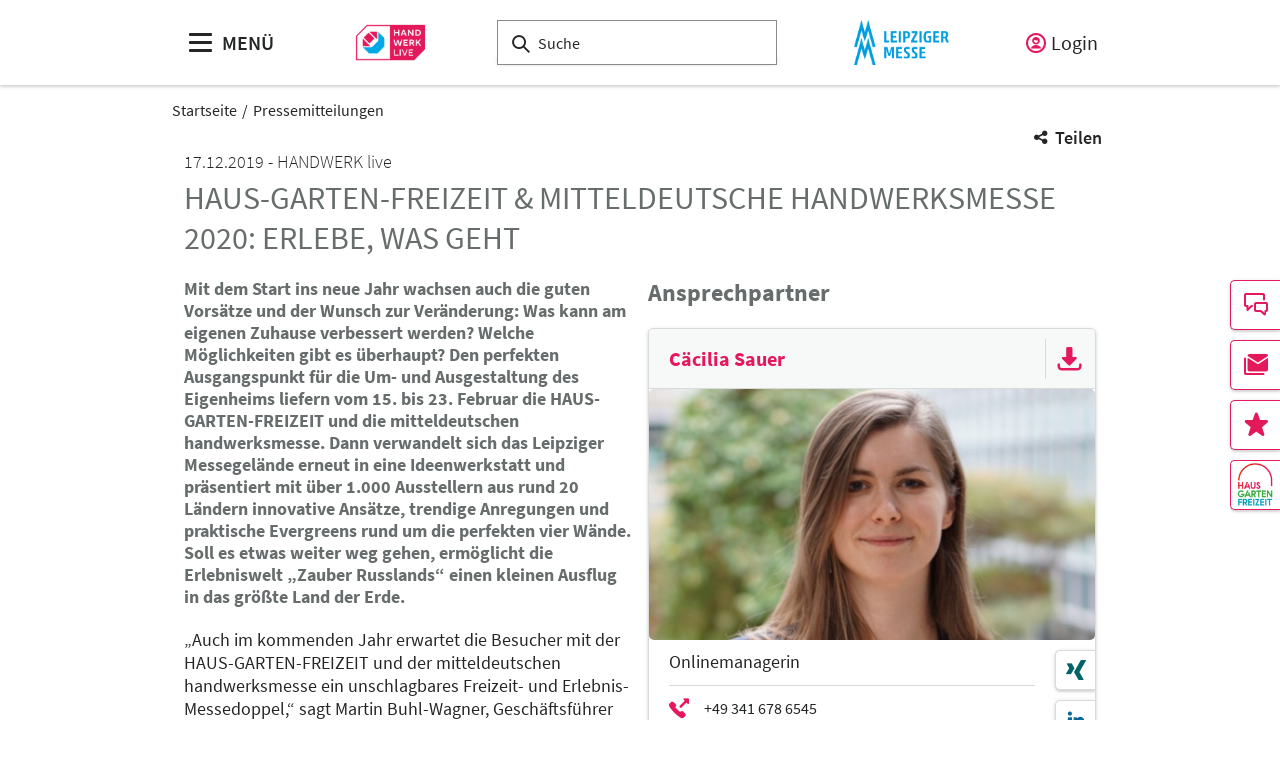

--- FILE ---
content_type: text/html;charset=UTF-8
request_url: https://www.handwerksmesse-leipzig.de/de/pressemitteilungen/haus-garten-freizeit-mitteldeutsche-handwerksmesse-2020-erlebe-was-geht
body_size: 10700
content:
<!DOCTYPE html>
<html lang="de">

<head>
	
	<script src="https://cdn.consentmanager.net/delivery/autoblocking/dbe3bc35aa9a.js"
        type="text/javascript"
        data-cmp-ab="1"
        data-cmp-host="c.delivery.consentmanager.net"
        data-cmp-cdn="cdn.consentmanager.net"
        data-cmp-codesrc="1">
</script>
	<title>HAUS-GARTEN-FREIZEIT &amp; mitteldeutsche handwerksmesse 2020: Erlebe, was geht | HANDWERK live</title>
	<meta http-equiv="Content-Type" content="text/html; charset=UTF-8">
	<meta name="viewport" content="width=device-width, initial-scale=1.0">
	<link rel="canonical" href="www.handwerksmesse-leipzig.de/de/pressemitteilungen/haus-garten-freizeit-mitteldeutsche-handwerksmesse-2020-erlebe-was-geht">

	

	<link rel="shortcut icon" href="/files/handwerksmesse/master/media/globale-medien/messe-logos/hwl/handwerklive-logo-rgb-favicon-mutter.png">
	<link rel="icon" href="/files/handwerksmesse/master/media/globale-medien/messe-logos/hwl/handwerklive-logo-rgb-favicon-mutter.png">
	

	<meta name="description" content="Mit dem Start ins neue Jahr wachsen auch die guten Vorsätze und der Wunsch zur Veränderung: Was kann am eigenen Zuhause verbessert werden? Welche Möglichkeiten gibt es überhaupt? Den perfekten Ausgangspunkt für die Um- und Ausgestaltung des Eigenheims liefern vom 15. bis 23. Februar die HAUS-GARTEN-FREIZEIT und die mitteldeutschen handwerksmesse. Dann verwandelt sich das Leipziger Messegelände erneut in eine Ideenwerkstatt und präsentiert mit über 1.000 Ausstellern aus rund 20 Ländern innovative Ansätze, trendige Anregungen und praktische Evergreens rund um die perfekten vier Wände. Soll es etwas weiter weg gehen, ermöglicht die Erlebniswelt „Zauber Russlands“ einen kleinen Ausflug in das größte Land der Erde.">
	
	<meta property="og:type" content="website">
	<meta property="og:site_name" content="HANDWERK live">
	<meta property="og:url" content="www.handwerksmesse-leipzig.de/de/pressemitteilungen/haus-garten-freizeit-mitteldeutsche-handwerksmesse-2020-erlebe-was-geht">
	<meta property="og:title"
		  content="HAUS-GARTEN-FREIZEIT &amp; mitteldeutsche handwerksmesse 2020: Erlebe, was geht | HANDWERK live">
	<meta property="og:description" content="Mit dem Start ins neue Jahr wachsen auch die guten Vorsätze und der Wunsch zur Veränderung: Was kann am eigenen Zuhause verbessert werden? Welche Möglichkeiten gibt es überhaupt? Den perfekten Ausgangspunkt für die Um- und Ausgestaltung des Eigenheims liefern vom 15. bis 23. Februar die HAUS-GARTEN-FREIZEIT und die mitteldeutschen handwerksmesse. Dann verwandelt sich das Leipziger Messegelände erneut in eine Ideenwerkstatt und präsentiert mit über 1.000 Ausstellern aus rund 20 Ländern innovative Ansätze, trendige Anregungen und praktische Evergreens rund um die perfekten vier Wände. Soll es etwas weiter weg gehen, ermöglicht die Erlebniswelt „Zauber Russlands“ einen kleinen Ausflug in das größte Land der Erde.">
	<meta property="og:image" content="www.handwerksmesse-leipzig.de">

	
		
		<!-- Google Tag Manager -->
		<script data-cmp-vendor="c5762" type="text/plain" class="cmplazyload" >//<![CDATA[
		(function(w,d,s,l,i){w[l]=w[l]||[];w[l].push({'gtm.start':
		new Date().getTime(),event:'gtm.js'});var f=d.getElementsByTagName(s)[0],
		j=d.createElement(s),dl=l!='dataLayer'?'&l='+l:'';j.async=true;j.src=
		'https://www.googletagmanager.com/gtm.js?id='+i+dl;f.parentNode.insertBefore(j,f);
		})(window,document,'script','dataLayer',"GTM-W29VDMM");//]]>
		</script>
		<!-- End Google Tag Manager -->
	
	
	<script>//<![CDATA[
	document.config = {
		lang : "de",
		fairIdentifier: "handwerksmesse",
		dateFormat : "DD.MM.YYYY",
		dateTimeFormat: "DD.MM.YYYY HH:mm",
		dateFormatWithoutYear: "DD.MM.",
		dateFormatMonthAndYear: "MM.YYYY",
		timeFormat: "HH:mm",
		timezone: "Europe\/Berlin",
		advertisement: {
			siteId : null,
			pageId : null,
			reviveServer: "ads.leipziger-messe.de",
			reviveId: "7f49af1dbe131360e69c0a4538bc668e",
			reviveZoneIds: [null,null,null,null,null,null]
		},
		displayAgendaPersonsAsBadges : true,
        requiredRegistrationPlusOverlayFields: null,
		trackingConfig: null,
		
		
			savedItems: [],
		
		loginEnabled: true,
		loggedIn: false,
		loginUrl: "\/login?page=%2Fde%2Fpressemitteilungen%2Fhaus-garten-freizeit-mitteldeutsche-handwerksmesse-2020-erlebe-was-geht",
        hallPlanUrl: "\/de\/aussteller-produkte\/hallenplan\/"
	}//]]>
	</script>


	
<link rel="preload" href="/files/assets/fonts/SourceSansPro-Light.ttf" type="font/ttf" as="font" crossorigin="anonymous">
<link rel="preload" href="/files/assets/fonts/SourceSansPro-Regular.ttf" type="font/ttf" as="font" crossorigin="anonymous">
<link rel="preload" href="/files/assets/fonts/SourceSansPro-SemiBold.ttf" type="font/ttf" as="font" crossorigin="anonymous">
<link rel="preload" href="/files/assets/fonts/SourceSansPro-Bold.ttf" type="font/ttf" as="font" crossorigin="anonymous">
<link rel="preload" href="/files/assets/fonts/lm_icons.ttf" type="font/ttf" as="font" crossorigin="anonymous">
<link rel="preload" href="/files/assets/fonts/lm_icons.woff" type="font/woff" as="font" crossorigin="anonymous">
<link rel="preload" href="/files/assets/fonts/lm_icons.eot" type="application/vnd.ms-fontobject" as="font" crossorigin="anonymous">


	<link rel="stylesheet" href="/files/assets/css/main.css" crossorigin="anonymous">
	
	<link type="text/css" rel="stylesheet" href="/files/assets/css/app.css" crossorigin="anonymous">
	
	
	
	<script src="/files/assets/js/app.js" defer></script>
	<script src="//ads.leipziger-messe.de/www/delivery/asyncjs.php"
			async></script>

	
</head>

<body class="page-layout--1col theme-mhm">

		<noscript><iframe src="https//www.googletagmanager.com/ns.html?id=GTM-W29VDMM" height="0" width="0" style="display:none;visibility:hidden"></iframe></noscript>
	

<header class="header-accessible js-header-accessible">

	<!-- Main row -->
	

	<!-- Main row -->
	<div class="header-accessible__main-row">
		<div class="header__main-row__wrapper container">

			<div class="header-accessible__mobile-triggers">
				<button class="btn btn--unstyled js-navigation-accessible-open">
					<span class="visually-hidden">Menü öffnen</span>
					<i class="icon icon-navigation-menu"></i>
				</button>
				<button class="btn btn--unstyled js-search-bar-toggle-trigger">
					<span class="visually-hidden">Suche ein-/ausblenden</span>
					<i class="icon icon-search-alternate"></i>
				</button>
			</div>


			<!-- Desktop trigger -->
			<div class="header-accessible__main-menue--desktop">
				<button class="btn btn--unstyled js-navigation-accessible-open">
					<i class="icon icon-navigation-menu"></i>
					<span>
						MENÜ
					</span>
				</button>
			</div>

			<!-- Tablet trigger -->
			<div class="header-accessible__tablet-trigger">
				<div>
					<button class="btn btn--unstyled js-search-bar-toggle-trigger">
						<span class="visually-hidden">Suche ein-/ausblenden</span>
						<i class="icon icon-search-alternate"></i>
					</button>
					<span>
						SUCHE
					</span>
				</div>
			</div>
			<!-- / Tablet trigger -->

			<!-- Branding -->
			<div class="header-accessible__branding">
				<a href="/de/">
					<img src="/files/handwerksmesse/master/media/globale-medien/messe-logos/hwl/handwerklive-logo-rgb-quer1-4c-m.png" alt="Logo Handwerk Live"
						title="Logo Handwerk Live" class="header-accessible__branding__img" />
				</a>
			</div>
			<!-- / Branding -->

			<!-- Search bar -->
			<form class="header-accessible__search-bar js-search-bar" action="/de/suche/">
				<div class="search-wrapper">
					<input class="input with-suggester" name="q" type="text" autocomplete="off"
						placeholder="Suche" title="Suchbegriff eingeben" />
						<i class="icon icon-search-alternate"></i>
						<span class="visually-hidden">Suche</span>
				</div>
			</form>
			<!-- / Search bar -->

			<!-- Parent branding -->
			<div class="header-accessible__branding header-accessible__branding--parent">
				<!-- Optional -->
				
					<a href="https://www.leipziger-messe.de" target="_blank" rel="noreferrer">
						<img src="/files/handwerksmesse/master/media/globale-medien/messe-logos/logo-mobile-2.png"
							 alt="Logo der Leipziger Messe: Bildmarke Doppel-M" title="Logo der Leipziger Messe: Bildmarke Doppel-M"
							 class="header-accessible__branding__img header-accessible__branding__img--small" />
						<img src="/files/handwerksmesse/master/media/globale-medien/messe-logos/logo-2.png" alt="Logo der Leipziger Messe: Doppel-M mit Text Leipziger Messe"
							 title="Logo der Leipziger Messe: Doppel-M mit Text Leipziger Messe" class="header-accessible__branding__img" />
					</a>
				
			</div>
			<!-- / Parent branding -->

			<!-- Action list -->
			<ul class="header-accessible__action-list header-accessible__action-list--desktop">
				<!-- Language Switch -->
				
				
				<li class="header-accessible__action-list__item">
					<a href="/login?page=%2Fde%2Fpressemitteilungen%2Fhaus-garten-freizeit-mitteldeutsche-handwerksmesse-2020-erlebe-was-geht" nofollow class="header-accessible__login-link link link--unstyled link--secondary" alt="login">
						<i class="icon icon-single-man-circle-alternate"></i>
						<span>Login</span>
					</a>
				</li>
				
			</ul>
		</div>
	</div>
	<!-- / Main row -->

	<!-- Sub Header (hide on down, show on up) -->
	
	<!-- / Sub Header -->




	<!-- Print row -->
	

	<div class="for-print">
		<div class="logo-branding">
			<img src="/files/handwerksmesse/master/media/globale-medien/messe-logos/hwl/handwerklive-logo-rgb-quer1-4c-m.png" alt="Logo Handwerk Live"
				 title="Logo Handwerk Live" class="header__branding__img" />
		</div>
		<div class="lm-logo">
			<img src="/files/handwerksmesse/master/media/globale-medien/messe-logos/logo-2.png" alt="Logo der Leipziger Messe: Doppel-M mit Text Leipziger Messe"
				 title="Logo der Leipziger Messe: Doppel-M mit Text Leipziger Messe" class="header__branding__img" />
		</div>
	</div>



	<!-- Navigation -->
	
    <!-- Navigation -->
    <div class="navigation-overlay js-header-accessible-navigation">
        <div class="navigation-overlay__content">
            <div class="navigation-overlay__columns">
                <!-- LEVEL 1 -->
                <div class="navigation-overlay__level navigation-overlay__level--l1">
                    <button class="navigation-overlay__close-btn js-navigation-accessible-close">
                        <i class="icon icon-close"></i>
                    </button>
                    <!-- Branding Block -->
                    <div class="navigation-overlay__branding-block">
                        <div class="navigation-overlay__branding-block-logo">
                            <a href="/de/">
                                <img src="/files/handwerksmesse/master/media/globale-medien/messe-logos/hwl/handwerklive-logo-rgb-quer1-4c-m.png" alt="Logo Handwerk Live"
                                     title="Logo Handwerk Live" class="navigation-overlay__branding__img" />
                            </a>
                        </div>
                        <div class="navigation-overlay__branding-block-date">
                            <span>
                                31.1. - 8.2.2026
                            </span>
                        </div>
                    </div>
                    <!-- / Branding Block -->

                    <ul class="navigation-list">
                        <li>
                            <!-- Level Indication -->
                            <div class="navigation-overlay__heading">
                                Menü
                            </div>
                        </li>

                        <li
                                class="navigation-list__item"
                        >
                            
                                <a class="navigation-list__link navigation-list__link-toggle"
                                        data-target-el="l2-0" data-target-level="2">

                                        <span class="navigation-list__label">Ausstellen</span>
                                        <i class="icon icon-arrow-right navigation-list__arrow"></i>
                                </a>
                            
                            
                        </li>

                        <li
                                class="navigation-list__item"
                        >
                            
                                <a class="navigation-list__link navigation-list__link-toggle"
                                        data-target-el="l2-1" data-target-level="2">

                                        <span class="navigation-list__label">Besuchen</span>
                                        <i class="icon icon-arrow-right navigation-list__arrow"></i>
                                </a>
                            
                            
                        </li>

                        <li
                                class="navigation-list__item"
                        >
                            
                                <a class="navigation-list__link navigation-list__link-toggle"
                                        data-target-el="l2-2" data-target-level="2">

                                        <span class="navigation-list__label">Erleben</span>
                                        <i class="icon icon-arrow-right navigation-list__arrow"></i>
                                </a>
                            
                            
                        </li>

                        <li
                                class="navigation-list__item"
                        >
                            
                                <a class="navigation-list__link navigation-list__link-toggle"
                                        data-target-el="l2-3" data-target-level="2">

                                        <span class="navigation-list__label">HAFO</span>
                                        <i class="icon icon-arrow-right navigation-list__arrow"></i>
                                </a>
                            
                            
                        </li>

                        <li
                                class="navigation-list__item"
                        >
                            
                                <a class="navigation-list__link navigation-list__link-toggle"
                                        data-target-el="l2-4" data-target-level="2">

                                        <span class="navigation-list__label">Ausstellerliste</span>
                                        <i class="icon icon-arrow-right navigation-list__arrow"></i>
                                </a>
                            
                            
                        </li>

                        <li
                                class="navigation-list__item"
                        >
                            
                                <a class="navigation-list__link navigation-list__link-toggle"
                                        data-target-el="l2-5" data-target-level="2">

                                        <span class="navigation-list__label">Medien</span>
                                        <i class="icon icon-arrow-right navigation-list__arrow"></i>
                                </a>
                            
                            
                        </li>

                        <li
                                class="navigation-list__item"
                        >
                            
                                <a class="navigation-list__link navigation-list__link-toggle"
                                        data-target-el="l2-6" data-target-level="2">

                                        <span class="navigation-list__label">Aufenthalt</span>
                                        <i class="icon icon-arrow-right navigation-list__arrow"></i>
                                </a>
                            
                            
                        </li>
                        <!-- / Navigation L1 -->
                    </ul>

                    <!-- Action List -->
                    <ul class="navigation-list transparent-mobile">
                        
                        <li class="navigation-list__item action-item">
                            <a href="/login?page=%2Fde%2Fpressemitteilungen%2Fhaus-garten-freizeit-mitteldeutsche-handwerksmesse-2020-erlebe-was-geht" class="navigation-list__link">
                              <span class="navigation-list__label navigation-list__label--action-list">
                                  <i class="icon icon-single-man-circle-alternate"></i> Login
                              </span>
                            </a>
                        </li>
                    </ul>
                    <!-- / Action List -->

                    <!-- Metalinks -->
                    <ul class="metalink-list">
                        <li class="metalink-list__item">
                            <a class="link link--unstyled metalink-list__link"
                               href="/de/kontakt">

                                
                                <i class="icon icon-arrow-corner-right-up"></i>

                                
                                <span class="metalink-list__label">Kontakt</span>
                            </a>
                        </li>
                        <li class="metalink-list__item">
                            <a class="link link--unstyled metalink-list__link"
                               href="/de/news/news">

                                
                                <i class="icon icon-arrow-corner-right-up"></i>

                                
                                <span class="metalink-list__label">News</span>
                            </a>
                        </li>
                        <li class="metalink-list__item">
                            <a class="link link--unstyled metalink-list__link"
                               href="/de/partner">

                                
                                <i class="icon icon-arrow-corner-right-up"></i>

                                
                                <span class="metalink-list__label">Partner</span>
                            </a>
                        </li>

                    </ul>
                    <!-- / Metalinks -->

                </div>

                <!-- LEVEL 2 -->
                <div class="navigation-overlay__level navigation-overlay__level--l2">
                    <button class="navigation-overlay__close-btn js-navigation-accessible-close">
                        <i class="icon icon-close"></i>
                    </button>
                    <!-- Branding Block -->
                    <div class="navigation-overlay__branding-block">
                        <div class="navigation-overlay__branding-block-logo transparent-mobile">
                            <a href="/de/">
                                <img src="/files/handwerksmesse/master/media/globale-medien/messe-logos/hwl/handwerklive-logo-rgb-quer1-4c-m.png" alt="Logo Handwerk Live"
                                     title="Logo Handwerk Live" class="navigation-overlay__branding__img" />
                            </a>
                        </div>
                        <div class="navigation-overlay__branding-block-date transparent-mobile">
                            <span>
                                31.1. - 8.2.2026
                            </span>
                        </div>
                    </div>
                    <!-- / Branding Block -->

                    <div class="navigation-list">

                        <!-- Navigation L2 -->
                        <ul id="l2-0"
                            class="navigation-list navigation-list--l2 is-active">

                            <!-- Back button (mobile only) -->
                            <li>
                                <a href="#" class="navigation-overlay__back-btn transparent-mobile navigation-list__link-toggle"
                                   data-target-level="1" data-target-el="l1-0">
                                    <i class="icon icon-arrow-left"></i> Zurück
                                </a>
                            </li>

                            <!-- Level Indication (mobile only) -->
                            <li>
                                <div class="navigation-overlay__heading transparent-mobile">
                                    Ausstellen
                                </div>
                            </li>

                            <li class="navigation-list__item"
                            >

                                

                                
                                    <a class="navigation-list__link" href="/de/ausstellen/ausstellen-lohnt-sich/">
                                        <span class="navigation-list__label">Ausstellen lohnt sich</span>
                                    </a>
                                
                            </li>

                            <li class="navigation-list__item"
                            >

                                
                                    <a class="navigation-list__link navigation-list__link-toggle"
                                       data-target-el="l3-0-1" data-target-level="3">
                                        <span class="navigation-list__label">Messestand planen</span>
                                        <i class="icon icon-arrow-right navigation-list__arrow"></i>
                                    </a>
                                

                                
                            </li>

                            <li class="navigation-list__item"
                            >

                                

                                
                                    <a class="navigation-list__link" href="/de/ausstellen/messestand-buchen/">
                                        <span class="navigation-list__label">Messestand buchen</span>
                                    </a>
                                
                            </li>

                            <li class="navigation-list__item"
                            >

                                

                                
                                    <a class="navigation-list__link" href="/de/ausstellen/services-buchen/">
                                        <span class="navigation-list__label">Services buchen</span>
                                    </a>
                                
                            </li>

                            <li class="navigation-list__item"
                            >

                                

                                
                                    <a class="navigation-list__link" href="/de/ausstellen/werbung-pr/">
                                        <span class="navigation-list__label">Werbung &amp; PR</span>
                                    </a>
                                
                            </li>

                            <li class="navigation-list__item"
                            >

                                

                                
                                    <a class="navigation-list__link" href="/de/ausstellen/hotel-buchen/">
                                        <span class="navigation-list__label">Hotel buchen</span>
                                    </a>
                                
                            </li>
                        </ul>
                        <ul id="l2-1"
                            class="navigation-list navigation-list--l2 is-active">

                            <!-- Back button (mobile only) -->
                            <li>
                                <a href="#" class="navigation-overlay__back-btn transparent-mobile navigation-list__link-toggle"
                                   data-target-level="1" data-target-el="l1-1">
                                    <i class="icon icon-arrow-left"></i> Zurück
                                </a>
                            </li>

                            <!-- Level Indication (mobile only) -->
                            <li>
                                <div class="navigation-overlay__heading transparent-mobile">
                                    Besuchen
                                </div>
                            </li>

                            <li class="navigation-list__item"
                            >

                                

                                
                                    <a class="navigation-list__link" href="/de/besuchen/besucherinfo/">
                                        <span class="navigation-list__label">Besucherinfo</span>
                                    </a>
                                
                            </li>

                            <li class="navigation-list__item"
                            >

                                

                                
                                    <a class="navigation-list__link" href="/de/besuchen/tickets-preise/">
                                        <span class="navigation-list__label">Tickets &amp; Preise</span>
                                    </a>
                                
                            </li>

                            <li class="navigation-list__item"
                            >

                                

                                
                                    <a class="navigation-list__link" href="/de/besuchen/services/">
                                        <span class="navigation-list__label">Services</span>
                                    </a>
                                
                            </li>

                            <li class="navigation-list__item"
                            >

                                

                                
                                    <a class="navigation-list__link" href="/de/besuchen/hotel-buchen/">
                                        <span class="navigation-list__label">Hotel buchen</span>
                                    </a>
                                
                            </li>

                            <li class="navigation-list__item"
                            >

                                

                                
                                    <a class="navigation-list__link" href="/de/besuchen/schulklassen/">
                                        <span class="navigation-list__label">Schulklassen</span>
                                    </a>
                                
                            </li>

                            <li class="navigation-list__item"
                            >

                                

                                
                                    <a class="navigation-list__link" href="/de/besuchen/faq/">
                                        <span class="navigation-list__label">FAQ</span>
                                    </a>
                                
                            </li>
                        </ul>
                        <ul id="l2-2"
                            class="navigation-list navigation-list--l2 is-active">

                            <!-- Back button (mobile only) -->
                            <li>
                                <a href="#" class="navigation-overlay__back-btn transparent-mobile navigation-list__link-toggle"
                                   data-target-level="1" data-target-el="l1-2">
                                    <i class="icon icon-arrow-left"></i> Zurück
                                </a>
                            </li>

                            <!-- Level Indication (mobile only) -->
                            <li>
                                <div class="navigation-overlay__heading transparent-mobile">
                                    Erleben
                                </div>
                            </li>

                            <li class="navigation-list__item"
                            >

                                

                                
                                    <a class="navigation-list__link" href="/de/erleben/themeninseln/">
                                        <span class="navigation-list__label">Themeninseln</span>
                                    </a>
                                
                            </li>

                            <li class="navigation-list__item"
                            >

                                

                                
                                    <a class="navigation-list__link" href="/de/erleben/programm/">
                                        <span class="navigation-list__label">Programm</span>
                                    </a>
                                
                            </li>
                        </ul>
                        <ul id="l2-3"
                            class="navigation-list navigation-list--l2 is-active">

                            <!-- Back button (mobile only) -->
                            <li>
                                <a href="#" class="navigation-overlay__back-btn transparent-mobile navigation-list__link-toggle"
                                   data-target-level="1" data-target-el="l1-3">
                                    <i class="icon icon-arrow-left"></i> Zurück
                                </a>
                            </li>

                            <!-- Level Indication (mobile only) -->
                            <li>
                                <div class="navigation-overlay__heading transparent-mobile">
                                    HAFO
                                </div>
                            </li>

                            <li class="navigation-list__item"
                            >

                                

                                
                                    <a class="navigation-list__link" href="/de/hafo/">
                                        <span class="navigation-list__label">Programm und Registrierung</span>
                                    </a>
                                
                            </li>

                            <li class="navigation-list__item"
                            >

                                

                                
                                    <a class="navigation-list__link" href="/de/hafo/partner-sponsoren/">
                                        <span class="navigation-list__label">Partner &amp; Sponsoren</span>
                                    </a>
                                
                            </li>
                        </ul>
                        <ul id="l2-4"
                            class="navigation-list navigation-list--l2 is-active">

                            <!-- Back button (mobile only) -->
                            <li>
                                <a href="#" class="navigation-overlay__back-btn transparent-mobile navigation-list__link-toggle"
                                   data-target-level="1" data-target-el="l1-4">
                                    <i class="icon icon-arrow-left"></i> Zurück
                                </a>
                            </li>

                            <!-- Level Indication (mobile only) -->
                            <li>
                                <div class="navigation-overlay__heading transparent-mobile">
                                    Ausstellerliste
                                </div>
                            </li>

                            <li class="navigation-list__item"
                            >

                                

                                
                                    <a class="navigation-list__link" href="/de/aussteller-produkte/ueberblick/">
                                        <span class="navigation-list__label">Überblick</span>
                                    </a>
                                
                            </li>

                            <li class="navigation-list__item"
                            >

                                

                                
                                    <a class="navigation-list__link" href="/de/aussteller-produkte/angebotsprofil/">
                                        <span class="navigation-list__label">Angebotsprofil</span>
                                    </a>
                                
                            </li>

                            <li class="navigation-list__item"
                            >

                                

                                
                                    <a class="navigation-list__link" href="/de/aussteller-produkte/hallenplan/">
                                        <span class="navigation-list__label">Hallenplan</span>
                                    </a>
                                
                            </li>
                        </ul>
                        <ul id="l2-5"
                            class="navigation-list navigation-list--l2 is-active">

                            <!-- Back button (mobile only) -->
                            <li>
                                <a href="#" class="navigation-overlay__back-btn transparent-mobile navigation-list__link-toggle"
                                   data-target-level="1" data-target-el="l1-5">
                                    <i class="icon icon-arrow-left"></i> Zurück
                                </a>
                            </li>

                            <!-- Level Indication (mobile only) -->
                            <li>
                                <div class="navigation-overlay__heading transparent-mobile">
                                    Medien
                                </div>
                            </li>

                            <li class="navigation-list__item"
                            >

                                

                                
                                    <a class="navigation-list__link" href="/de/medien/presse-service/">
                                        <span class="navigation-list__label">Presse-Service</span>
                                    </a>
                                
                            </li>

                            <li class="navigation-list__item"
                            >

                                

                                
                                    <a class="navigation-list__link" href="/de/medien/akkreditierung/">
                                        <span class="navigation-list__label">Akkreditierung</span>
                                    </a>
                                
                            </li>

                            <li class="navigation-list__item"
                            >

                                

                                
                                    <a class="navigation-list__link" href="/de/medien/multimedia/">
                                        <span class="navigation-list__label">Multimedia</span>
                                    </a>
                                
                            </li>

                            <li class="navigation-list__item"
                            >

                                

                                
                                    <a class="navigation-list__link" href="/de/medien/pressemeldungen/">
                                        <span class="navigation-list__label">Pressemeldungen</span>
                                    </a>
                                
                            </li>
                        </ul>
                        <ul id="l2-6"
                            class="navigation-list navigation-list--l2 is-active">

                            <!-- Back button (mobile only) -->
                            <li>
                                <a href="#" class="navigation-overlay__back-btn transparent-mobile navigation-list__link-toggle"
                                   data-target-level="1" data-target-el="l1-6">
                                    <i class="icon icon-arrow-left"></i> Zurück
                                </a>
                            </li>

                            <!-- Level Indication (mobile only) -->
                            <li>
                                <div class="navigation-overlay__heading transparent-mobile">
                                    Aufenthalt
                                </div>
                            </li>

                            <li class="navigation-list__item"
                            >

                                

                                
                                    <a class="navigation-list__link" href="/de/aufenthalt/anreise-und-parken/">
                                        <span class="navigation-list__label">Anreise und Parken</span>
                                    </a>
                                
                            </li>

                            <li class="navigation-list__item"
                            >

                                

                                
                                    <a class="navigation-list__link" href="/de/aufenthalt/aufenthalt-und-unterkunft/">
                                        <span class="navigation-list__label">Aufenthalt und Unterkunft</span>
                                    </a>
                                
                            </li>

                            <li class="navigation-list__item"
                            >

                                

                                
                                    <a class="navigation-list__link" href="/de/aufenthalt/barrierefreiheit/">
                                        <span class="navigation-list__label">Barrierefreiheit</span>
                                    </a>
                                
                            </li>

                            <li class="navigation-list__item"
                            >

                                

                                
                                    <a class="navigation-list__link" href="/de/aufenthalt/messegelaende/">
                                        <span class="navigation-list__label">Messegelände</span>
                                    </a>
                                
                            </li>
                        </ul>
                        <!-- / Navigation L2 -->
                    </div>

                    <!-- News Element -->
                    
                    <!-- / News Element -->
                </div>


                <!-- LEVEL 3 -->
                <div class="navigation-overlay__level navigation-overlay__level--l3">
                    <button class="navigation-overlay__close-btn js-navigation-accessible-close">
                        <i class="icon icon-close"></i>
                    </button>
                    <!-- Branding Block -->
                    <div class="navigation-overlay__branding-block">
                        <div class="navigation-overlay__branding-block-logo transparent-mobile">
                            <a href="/de/">
                                <img src="/files/handwerksmesse/master/media/globale-medien/messe-logos/hwl/handwerklive-logo-rgb-quer1-4c-m.png" alt="Logo Handwerk Live"
                                     title="Logo Handwerk Live" class="navigation-overlay__branding__img" />
                            </a>
                        </div>
                        <div class="navigation-overlay__branding-block-date transparent-mobile">
                            <span>
                                31.1. - 8.2.2026
                            </span>
                        </div>
                    </div>
                    <!-- / Branding Block -->

                    <div class="navigation-list">
                        <!-- Navigation L3 -->
                        
                            
                                
                            
                                <ul id="l3-0-1"
                                    class="navigation-list navigation-list--l3 is-active">

                                    <!-- Back button (mobile only) -->
                                    <li>
                                        <a href="#" class="navigation-overlay__back-btn transparent-mobile navigation-list__link-toggle"
                                           data-target-level="2" data-target-el="l2-0">
                                            <i class="icon icon-arrow-left"></i> Zurück
                                        </a>
                                    </li>

                                    <!-- Level Indication (mobile only) -->
                                    <li>
                                        <div class="navigation-overlay__heading transparent-mobile">
                                            Messestand planen
                                        </div>
                                    </li>
                                    <!-- Third-level navigation items -->
                                    <li class="navigation-list__item">
                                        <a class="navigation-list__link" href="/de/ausstellen/messestand-planen/organisation/">
                                            <span class="navigation-list__label">Organisation</span>
                                        </a>
                                    </li>
                                    <li class="navigation-list__item">
                                        <a class="navigation-list__link" href="/de/ausstellen/messestand-planen/termine-preise/">
                                            <span class="navigation-list__label">Termine &amp; Preise</span>
                                        </a>
                                    </li>
                                    <li class="navigation-list__item">
                                        <a class="navigation-list__link" href="/de/ausstellen/messestand-planen/downloads/">
                                            <span class="navigation-list__label">Downloads</span>
                                        </a>
                                    </li>
                                    <li class="navigation-list__item">
                                        <a class="navigation-list__link" href="/de/ausstellen/messestand-planen/nachhaltigkeitspauschale/">
                                            <span class="navigation-list__label">Nachhaltigkeitspauschale</span>
                                        </a>
                                    </li>
                                </ul>
                            
                                
                            
                                
                            
                                
                            
                                
                            
                        
                            
                                
                            
                                
                            
                                
                            
                                
                            
                                
                            
                                
                            
                        
                            
                                
                            
                                
                            
                        
                            
                                
                            
                                
                            
                        
                            
                                
                            
                                
                            
                                
                            
                        
                            
                                
                            
                                
                            
                                
                            
                                
                            
                        
                            
                                
                            
                                
                            
                                
                            
                                
                            
                        
                    </div>
                </div>

            </div>
        </div>
    </div>



</header>
<div class="container">
	<nav aria-label="breadcrumb">
		<ol class="breadcrumb">
			
	
		
		<li class="breadcrumb__item">
			<a href="/de/" title="Startseite" alt="Startseite">
				Startseite
			</a>
		</li>
	
	
		
	
		<li class="breadcrumb__item" aria-current="page">
			<a href="/de/pressemitteilungen/pressemitteilungen-uebersicht" alt="Pressemitteilungen"
					title="Pressemitteilungen">
					Pressemitteilungen
			</a>
		</li>
		
	
	

	

		</ol>
	</nav>
</div>

	<ul class="side-bar">

		

		
		<li class="side-bar__item">
			<a href="/de/kontakt" target="_blank" class="link link--unstyled" alt="Kontakte"> 
				<i class="icon icon-conversation-chat-1-alternate"> </i>
				
				<span class="side-bar__item__label">Kontakte</span>
			</a>
		</li>
		<li class="side-bar__item">
			<a href="/de/newsletter" class="link link--unstyled" alt="Newsletter"> 
				<i class="icon icon-paginate-filter-mail"> </i>
				
				<span class="side-bar__item__label">Newsletter</span>
			</a>
		</li>
		<li class="side-bar__item">
			<a href="/de/merkliste" class="link link--unstyled" alt="Merkliste"> 
				<i class="icon icon-rating-star"> </i>
				
				<span class="side-bar__item__label">Merkliste</span>
			</a>
		</li>
		<li class="side-bar__item side-bar__item--custom-image">
			<a href="https://www.haus-garten-freizeit.de/" target="_blank" class="link link--unstyled" alt="HAUS-GARTEN-FREIZEIT"> 
				
				<img class="image" src="/files/handwerksmesse/media/logos/logo-hgf-sticky.jpg"/>
				<span class="side-bar__item__label">HAUS-GARTEN-FREIZEIT</span>
			</a>
		</li>
	</ul>

<button class="btn btn--secondary scroll-top-button js-scroll-top" title="Zum Seitenanfang">
	<span class="visually-hidden">Zum Seitenanfang</span> <i class="icon icon-arrow-up-1"></i>
</button>


<div class="container">
	<div class="sharing-dropdown js-sharing-dropdown">

	<button class="sharing-dropdown__trigger link link--icon link--static link--secondary js-sharing-dropdown-trigger">
		<i class="icon icon-share"></i>
		<span>Teilen</span>
	</button>

	<div class="sharing-dropdown__list" ><ul class="social-bar">
	<li class="social-bar__item">
		<a href="https://www.facebook.com/sharer/sharer.php?u=www.handwerksmesse-leipzig.de%2Fde%2Fpressemitteilungen%2Fhaus-garten-freizeit-mitteldeutsche-handwerksmesse-2020-erlebe-was-geht"
				target="_blank" class="social-btn social-btn--facebook" rel="noreferrer" alt="facebook">
			<i class="icon icon-social-media-facebook-1"></i>
		</a>
	</li>
	<li class="social-bar__item">
		<a href="https://x.com/intent/post?url=www.handwerksmesse-leipzig.de%2Fde%2Fpressemitteilungen%2Fhaus-garten-freizeit-mitteldeutsche-handwerksmesse-2020-erlebe-was-geht&amp;text=HAUS-GARTEN-FREIZEIT%20%26%20mitteldeutsche%20handwerksmesse%202020%3A%20Erlebe%2C%20was%20geht"
				target="_blank" class="social-btn social-btn--x"
				rel="noreferrer" alt="x">
			<i class="icon social-btn-icon"></i>
		</a>
	</li>
	<li class="social-bar__item">
		<a href="http://pinterest.com/pin/create/button?url=www.handwerksmesse-leipzig.de%2Fde%2Fpressemitteilungen%2Fhaus-garten-freizeit-mitteldeutsche-handwerksmesse-2020-erlebe-was-geht&amp;media=www.handwerksmesse-leipzig.de&amp;description=Mit%20dem%20Start%20ins%20neue%20Jahr%20wachsen%20auch%20die%20guten%20Vors%C3%A4tze%20und%20der%20Wunsch%20zur%20Ver%C3%A4nderung%3A%20Was%20kann%20am%20eigenen%20Zuhause%20verbessert%20werden%3F%20Welche%20M%C3%B6glichkeiten%20gibt%20es%20%C3%BCberhaupt%3F%20Den%20perfekten%20Ausgangspunkt%20f%C3%BCr%20die%20Um-%20und%20Ausgestaltung%20des%20Eigenheims%20liefern%20vom%2015.%20bis%2023.%20Februar%20die%20HAUS-GARTEN-FREIZEIT%20und%20die%20mitteldeutschen%20handwerksmesse.%20Dann%20verwandelt%20sich%20das%20Leipziger%20Messegel%C3%A4nde%20erneut%20in%20eine%20Ideenwerkstatt%20und%20pr%C3%A4sentiert%20mit%20%C3%BCber%201.000%20Ausstellern%20aus%20rund%2020%20L%C3%A4ndern%20innovative%20Ans%C3%A4tze%2C%20trendige%20Anregungen%20und%20praktische%20Evergreens%20rund%20um%20die%20perfekten%20vier%20W%C3%A4nde.%20Soll%20es%20etwas%20weiter%20weg%20gehen%2C%20erm%C3%B6glicht%20die%20Erlebniswelt%20%E2%80%9EZauber%20Russlands%E2%80%9C%20einen%20kleinen%20Ausflug%20in%20das%20gr%C3%B6%C3%9Fte%20Land%20der%20Erde."
				target="_blank"
		   		rel="noreferrer"
		    	alt="pinterest"
		   		class="social-btn social-btn--pinterest">
			<i class="icon icon-social-pinterest"></i>
		</a>
	</li>
	<li class="social-bar__item">
		<a href="https://www.xing.com/social_plugins/share?url=www.handwerksmesse-leipzig.de%2Fde%2Fpressemitteilungen%2Fhaus-garten-freizeit-mitteldeutsche-handwerksmesse-2020-erlebe-was-geht"
				target="_blank" class="social-btn social-btn--xing" rel="noreferrer" alt="xing">
			<i class="icon icon-social-media-xing"></i>
		</a>
	</li>
	<li class="social-bar__item">
		<a href="https://www.linkedin.com/cws/share?url=www.handwerksmesse-leipzig.de%2Fde%2Fpressemitteilungen%2Fhaus-garten-freizeit-mitteldeutsche-handwerksmesse-2020-erlebe-was-geht"
		   target="_blank" class="social-btn social-btn--linkedin" rel="noreferrer" alt="linkedIn">
			<i class="icon icon icon-professional-network-linkedin"></i>
		</a>
	</li>
	<li class="social-bar__item">
		<a href="https://mastodon.social/share?textHAUS-GARTEN-FREIZEIT%20%26%20mitteldeutsche%20handwerksmesse%202020%3A%20Erlebe%2C%20was%20geht&amp;url=www.handwerksmesse-leipzig.de%2Fde%2Fpressemitteilungen%2Fhaus-garten-freizeit-mitteldeutsche-handwerksmesse-2020-erlebe-was-geht"
		   target="_blank" class="social-btn social-btn--mastodon" rel="noreferrer" alt="Mastodon">
			<i class="icon social-btn-icon"></i>
		</a>
	</li>
	<li class="social-bar__item">
		<a href="https://www.threads.net/intent/post?text=HAUS-GARTEN-FREIZEIT%20%26%20mitteldeutsche%20handwerksmesse%202020%3A%20Erlebe%2C%20was%20geht&amp;url=www.handwerksmesse-leipzig.de%2Fde%2Fpressemitteilungen%2Fhaus-garten-freizeit-mitteldeutsche-handwerksmesse-2020-erlebe-was-geht"
		   target="_blank" class="social-btn social-btn--threads" rel="noreferrer" alt="Threads">
			<i class="icon social-btn-icon"></i>
		</a>
	</li>
	<li class="social-bar__item">
		<a href="mailto:?subject=HAUS-GARTEN-FREIZEIT%20%26%20mitteldeutsche%20handwerksmesse%202020%3A%20Erlebe%2C%20was%20geht&amp;body=Mit%20dem%20Start%20ins%20neue%20Jahr%20wachsen%20auch%20die%20guten%20Vors%C3%A4tze%20und%20der%20Wunsch%20zur%20Ver%C3%A4nderung%3A%20Was%20kann%20am%20eigenen%20Zuhause%20verbessert%20werden%3F%20Welche%20M%C3%B6glichkeiten%20gibt%20es%20%C3%BCberhaupt%3F%20Den%20perfekten%20Ausgangspunkt%20f%C3%BCr%20die%20Um-%20und%20Ausgestaltung%20des%20Eigenheims%20liefern%20vom%2015.%20bis%2023.%20Februar%20die%20HAUS-GARTEN-FREIZEIT%20und%20die%20mitteldeutschen%20handwerksmesse.%20Dann%20verwandelt%20sich%20das%20Leipziger%20Messegel%C3%A4nde%20erneut%20in%20eine%20Ideenwerkstatt%20und%20pr%C3%A4sentiert%20mit%20%C3%BCber%201.000%20Ausstellern%20aus%20rund%2020%20L%C3%A4ndern%20innovative%20Ans%C3%A4tze%2C%20trendige%20Anregungen%20und%20praktische%20Evergreens%20rund%20um%20die%20perfekten%20vier%20W%C3%A4nde.%20Soll%20es%20etwas%20weiter%20weg%20gehen%2C%20erm%C3%B6glicht%20die%20Erlebniswelt%20%E2%80%9EZauber%20Russlands%E2%80%9C%20einen%20kleinen%20Ausflug%20in%20das%20gr%C3%B6%C3%9Fte%20Land%20der%20Erde.%20www.handwerksmesse-leipzig.de%2Fde%2Fpressemitteilungen%2Fhaus-garten-freizeit-mitteldeutsche-handwerksmesse-2020-erlebe-was-geht"
			target="_blank" class="social-btn social-btn--email" rel="noreferrer" alt="email">
			<i class="icon icon-paginate-filter-mail"></i>
		</a>
	</li>
	
	<li class="social-bar__item d-lg-none">
		<a href="whatsapp://send?text=HAUS-GARTEN-FREIZEIT%20%26%20mitteldeutsche%20handwerksmesse%202020%3A%20Erlebe%2C%20was%20geht%20www.handwerksmesse-leipzig.de%2Fde%2Fpressemitteilungen%2Fhaus-garten-freizeit-mitteldeutsche-handwerksmesse-2020-erlebe-was-geht"
				target="_blank" class="social-btn social-btn--whatsapp" rel="noreferrer" alt="whatsapp">
			<i class="icon icon-messaging-whatsapp"></i>
		</a>
	</li>
</ul>
</div>

</div>

	<div class="sticky-content">
		<div class="ad-container ad-container--top">
	
</div>
	</div>

	<div class="ad-container ad-container--top">
	
	
</div>


	<div class="main-content">
		<div class="main-content__col">

			

			

	
	
		
		<span id="anchor_153743"></span>
	

	
	
		
		<div class="container press-detail-page">

	<div class="page-headline">
		<div class="page-headline__sub">
			<span>17.12.2019</span>
			<span> HANDWERK live </span>
			
		</div>
		<h1> HAUS-GARTEN-FREIZEIT &amp; mitteldeutsche handwerksmesse 2020: Erlebe, was geht </h1>
		
	</div>

	<div class="row gx-3">

		
		<div class="col">
			<h4> Mit dem Start ins neue Jahr wachsen auch die guten Vorsätze und der Wunsch zur Veränderung: Was kann am eigenen Zuhause verbessert werden? Welche Möglichkeiten gibt es überhaupt? Den perfekten Ausgangspunkt für die Um- und Ausgestaltung des Eigenheims liefern vom 15. bis 23. Februar die HAUS-GARTEN-FREIZEIT und die mitteldeutschen handwerksmesse. Dann verwandelt sich das Leipziger Messegelände erneut in eine Ideenwerkstatt und präsentiert mit über 1.000 Ausstellern aus rund 20 Ländern innovative Ansätze, trendige Anregungen und praktische Evergreens rund um die perfekten vier Wände. Soll es etwas weiter weg gehen, ermöglicht die Erlebniswelt „Zauber Russlands“ einen kleinen Ausflug in das größte Land der Erde. </h4>

			
			
				

	
	

	
	

	
	

	

	<div class="content-component__section-wrapper">
		<div class="content-component__content-col">
			<p>„Auch im kommenden Jahr erwartet die Besucher mit der HAUS-GARTEN-FREIZEIT und der mitteldeutschen handwerksmesse ein unschlagbares Freizeit- und Erlebnis-Messedoppel,“ sagt Martin Buhl-Wagner, Geschäftsführer der Leipziger Messe. „Dabei haben wir 2020 gleich mehrfach Grund zum Feiern: Die 30. HAUS-GARTEN-FREIZEIT, das erste Handwerkspolitische Forum Ost und die diesjährige Erlebniswelt ‚Zauber Russlands‘ feiert mit einem bunten Rahmenprogramm die Vielfalt des Vielvölkerstaats – zahlreiche Highlights für unvergessliche Messetage.“</p><p>Auf 64.000 Quadratmetern präsentiert sich in den Bereichen „Grünes Wohnen“, „Handwerk &amp; Bauen“, „Genuss &amp; Mehr“ und „Zauber Russlands“ ein umfangreiches Aussteller- und Erlebnisangebot und macht das Messeduo zu einem Event für die ganze Familie.</p><h2>Sonderschau in der Glashalle: „Zauber Russlands“</h2><p>Das Land der Superlative, eine jahrhundertealte Geschichte und zahlreiche Kulturschätze: das größte Land der Erde fasziniert auf vielfältige Weise. Anfang 2020 findet das Russland nun auch einen Platz in der Glashalle der Leipziger Messe und reiht sich damit in die Reihe der jährlich wechselnden Erlebniswelten. Unter dem Titel „Zauber Russlands“ entführt die HAUS-GARTEN-FREIZEIT Besucher in die traditionsreiche Kultur des Vielvölkerstaats. Russländische Aussteller und Vereine geben Einblicke die vielfältigen Reisemöglichkeiten, locken mit landestypischen Spezialitäten oder begeistern täglich mit Mitmachaktionen und Russischer Folklore auf der Großen Bühne.</p><h2>mitteldeutsche handwerksmesse lädt zum Handwerkspolitischen Forum Ost</h2><p>Qualität, Vertrauen, Garantie und Individualität – dafür steht das Handwerk und genau darum dreht sich die mitteldeutsche handwerksmesse. Auch in diesem Jahr präsentieren sich in Halle 5 die verschiedensten Gewerke und laden die Besucher zur Information, Beratung sowie zum Zuschauen, Mitmachen und Kaufen ein. Ausgerichtet wird die einmalige Leistungsschau erneut in Zusammenarbeit mit den Handwerkskammern aus Sachsen, Sachsen-Anhalt, Thüringen und Mecklenburg-Vorpommern.</p><p>Neu zur mitteldeutschen handwerksmesse 2020: Erstmals begrüßen die Handwerkskammern in Sachsen, Sachsen-Anhalt, Thüringen, Berlin, Brandenburg und Mecklenburg-Vorpommern in Kooperation mit der Leipziger Messe am 19. Februar zum Handwerkspolitischen Forum Ost. Im Congress Center Leipzig wird mit hochrangigen Gästen zum Thema „30 Jahre Handwerksordnung im Osten – Chancen für die Zukunft“ diskutiert.</p><h2>Ein Ticket, drei Messen – das optimale Weihnachtsgeschenk</h2><p>Das passt unter jeden Weihnachtsbaum: Das Kombiticket für die HAUS-GARTEN-FREIZEIT und die mitteldeutsche handwerksmesse gibt es ab sofort unter www.haus-garten-freizeit.de/tickets und www.handwerksmesse-leipzig.de/tickets zu kaufen. Am zweiten Veranstaltungswochenende (20. bis 23. Februar) wird das Messeduo durch die Wassersportmesse Beach &amp; Boat ergänzt. Die Messen sind täglich von 9.30 Uhr bis 18 Uhr geöffnet. Die Tageskarten gelten für alle drei Messen und kosten 14 Euro, ermäßigt 11 Euro.</p><h2>Über die Leipziger Messe</h2><p>Die Leipziger Messe gehört zu den zehn führenden deutschen Messegesellschaften und den Top 50 weltweit. Sie führt Veranstaltungen in Leipzig und an verschiedenen Standorten im In- und Ausland durch. Mit den fünf Tochtergesellschaften und dem Congress Center Leipzig (CCL) bildet die Leipziger Messe als umfassender Dienstleister die gesamte Kette des Veranstaltungsgeschäfts ab. Dank dieses Angebots kürten Kunden und Besucher die Leipziger Messe – zum fünften Mal in Folge – 2018 zum Service-Champion der Messebranche in Deutschlands größtem Service-Ranking. Der Messeplatz Leipzig umfasst eine Ausstellungsfläche von 111.900 m² und ein Freigelände von 70.000 m². Jährlich finden mehr als 270 Veranstaltungen – Messen, Ausstellungen, Kongresse und Events – mit über 15.500 Ausstellern und über 1,2 Millionen Besuchern aus aller Welt statt. Als erste deutsche Messegesellschaft wurde Leipzig nach Green Globe Standards zertifiziert. Ein Leitmotiv des unternehmerischen Handelns der Leipziger Messe ist die Nachhaltigkeit.</p>
		</div>
	</div>


			

			
			<div class="press-detail-page__social-box social-bar-wrapper">
				<div class="social-bar-wrapper__label">Teilen auf:</div>
				<ul class="social-bar">
	<li class="social-bar__item">
		<a href="https://www.facebook.com/sharer/sharer.php?u=www.handwerksmesse-leipzig.de%2Fde%2Fpressemitteilungen%2Fhaus-garten-freizeit-mitteldeutsche-handwerksmesse-2020-erlebe-was-geht"
				target="_blank" class="social-btn social-btn--facebook" rel="noreferrer" alt="facebook">
			<i class="icon icon-social-media-facebook-1"></i>
		</a>
	</li>
	<li class="social-bar__item">
		<a href="https://x.com/intent/post?url=www.handwerksmesse-leipzig.de%2Fde%2Fpressemitteilungen%2Fhaus-garten-freizeit-mitteldeutsche-handwerksmesse-2020-erlebe-was-geht&amp;text=HAUS-GARTEN-FREIZEIT%20%26%20mitteldeutsche%20handwerksmesse%202020%3A%20Erlebe%2C%20was%20geht"
				target="_blank" class="social-btn social-btn--x"
				rel="noreferrer" alt="x">
			<i class="icon social-btn-icon"></i>
		</a>
	</li>
	<li class="social-bar__item">
		<a href="http://pinterest.com/pin/create/button?url=www.handwerksmesse-leipzig.de%2Fde%2Fpressemitteilungen%2Fhaus-garten-freizeit-mitteldeutsche-handwerksmesse-2020-erlebe-was-geht&amp;media=www.handwerksmesse-leipzig.de&amp;description=Mit%20dem%20Start%20ins%20neue%20Jahr%20wachsen%20auch%20die%20guten%20Vors%C3%A4tze%20und%20der%20Wunsch%20zur%20Ver%C3%A4nderung%3A%20Was%20kann%20am%20eigenen%20Zuhause%20verbessert%20werden%3F%20Welche%20M%C3%B6glichkeiten%20gibt%20es%20%C3%BCberhaupt%3F%20Den%20perfekten%20Ausgangspunkt%20f%C3%BCr%20die%20Um-%20und%20Ausgestaltung%20des%20Eigenheims%20liefern%20vom%2015.%20bis%2023.%20Februar%20die%20HAUS-GARTEN-FREIZEIT%20und%20die%20mitteldeutschen%20handwerksmesse.%20Dann%20verwandelt%20sich%20das%20Leipziger%20Messegel%C3%A4nde%20erneut%20in%20eine%20Ideenwerkstatt%20und%20pr%C3%A4sentiert%20mit%20%C3%BCber%201.000%20Ausstellern%20aus%20rund%2020%20L%C3%A4ndern%20innovative%20Ans%C3%A4tze%2C%20trendige%20Anregungen%20und%20praktische%20Evergreens%20rund%20um%20die%20perfekten%20vier%20W%C3%A4nde.%20Soll%20es%20etwas%20weiter%20weg%20gehen%2C%20erm%C3%B6glicht%20die%20Erlebniswelt%20%E2%80%9EZauber%20Russlands%E2%80%9C%20einen%20kleinen%20Ausflug%20in%20das%20gr%C3%B6%C3%9Fte%20Land%20der%20Erde."
				target="_blank"
		   		rel="noreferrer"
		    	alt="pinterest"
		   		class="social-btn social-btn--pinterest">
			<i class="icon icon-social-pinterest"></i>
		</a>
	</li>
	<li class="social-bar__item">
		<a href="https://www.xing.com/social_plugins/share?url=www.handwerksmesse-leipzig.de%2Fde%2Fpressemitteilungen%2Fhaus-garten-freizeit-mitteldeutsche-handwerksmesse-2020-erlebe-was-geht"
				target="_blank" class="social-btn social-btn--xing" rel="noreferrer" alt="xing">
			<i class="icon icon-social-media-xing"></i>
		</a>
	</li>
	<li class="social-bar__item">
		<a href="https://www.linkedin.com/cws/share?url=www.handwerksmesse-leipzig.de%2Fde%2Fpressemitteilungen%2Fhaus-garten-freizeit-mitteldeutsche-handwerksmesse-2020-erlebe-was-geht"
		   target="_blank" class="social-btn social-btn--linkedin" rel="noreferrer" alt="linkedIn">
			<i class="icon icon icon-professional-network-linkedin"></i>
		</a>
	</li>
	<li class="social-bar__item">
		<a href="https://mastodon.social/share?textHAUS-GARTEN-FREIZEIT%20%26%20mitteldeutsche%20handwerksmesse%202020%3A%20Erlebe%2C%20was%20geht&amp;url=www.handwerksmesse-leipzig.de%2Fde%2Fpressemitteilungen%2Fhaus-garten-freizeit-mitteldeutsche-handwerksmesse-2020-erlebe-was-geht"
		   target="_blank" class="social-btn social-btn--mastodon" rel="noreferrer" alt="Mastodon">
			<i class="icon social-btn-icon"></i>
		</a>
	</li>
	<li class="social-bar__item">
		<a href="https://www.threads.net/intent/post?text=HAUS-GARTEN-FREIZEIT%20%26%20mitteldeutsche%20handwerksmesse%202020%3A%20Erlebe%2C%20was%20geht&amp;url=www.handwerksmesse-leipzig.de%2Fde%2Fpressemitteilungen%2Fhaus-garten-freizeit-mitteldeutsche-handwerksmesse-2020-erlebe-was-geht"
		   target="_blank" class="social-btn social-btn--threads" rel="noreferrer" alt="Threads">
			<i class="icon social-btn-icon"></i>
		</a>
	</li>
	<li class="social-bar__item">
		<a href="mailto:?subject=HAUS-GARTEN-FREIZEIT%20%26%20mitteldeutsche%20handwerksmesse%202020%3A%20Erlebe%2C%20was%20geht&amp;body=Mit%20dem%20Start%20ins%20neue%20Jahr%20wachsen%20auch%20die%20guten%20Vors%C3%A4tze%20und%20der%20Wunsch%20zur%20Ver%C3%A4nderung%3A%20Was%20kann%20am%20eigenen%20Zuhause%20verbessert%20werden%3F%20Welche%20M%C3%B6glichkeiten%20gibt%20es%20%C3%BCberhaupt%3F%20Den%20perfekten%20Ausgangspunkt%20f%C3%BCr%20die%20Um-%20und%20Ausgestaltung%20des%20Eigenheims%20liefern%20vom%2015.%20bis%2023.%20Februar%20die%20HAUS-GARTEN-FREIZEIT%20und%20die%20mitteldeutschen%20handwerksmesse.%20Dann%20verwandelt%20sich%20das%20Leipziger%20Messegel%C3%A4nde%20erneut%20in%20eine%20Ideenwerkstatt%20und%20pr%C3%A4sentiert%20mit%20%C3%BCber%201.000%20Ausstellern%20aus%20rund%2020%20L%C3%A4ndern%20innovative%20Ans%C3%A4tze%2C%20trendige%20Anregungen%20und%20praktische%20Evergreens%20rund%20um%20die%20perfekten%20vier%20W%C3%A4nde.%20Soll%20es%20etwas%20weiter%20weg%20gehen%2C%20erm%C3%B6glicht%20die%20Erlebniswelt%20%E2%80%9EZauber%20Russlands%E2%80%9C%20einen%20kleinen%20Ausflug%20in%20das%20gr%C3%B6%C3%9Fte%20Land%20der%20Erde.%20www.handwerksmesse-leipzig.de%2Fde%2Fpressemitteilungen%2Fhaus-garten-freizeit-mitteldeutsche-handwerksmesse-2020-erlebe-was-geht"
			target="_blank" class="social-btn social-btn--email" rel="noreferrer" alt="email">
			<i class="icon icon-paginate-filter-mail"></i>
		</a>
	</li>
	
	<li class="social-bar__item d-lg-none">
		<a href="whatsapp://send?text=HAUS-GARTEN-FREIZEIT%20%26%20mitteldeutsche%20handwerksmesse%202020%3A%20Erlebe%2C%20was%20geht%20www.handwerksmesse-leipzig.de%2Fde%2Fpressemitteilungen%2Fhaus-garten-freizeit-mitteldeutsche-handwerksmesse-2020-erlebe-was-geht"
				target="_blank" class="social-btn social-btn--whatsapp" rel="noreferrer" alt="whatsapp">
			<i class="icon icon-messaging-whatsapp"></i>
		</a>
	</li>
</ul>

			</div>
		</div>

		
		<div class="col">

			

			<h2> Ansprechpartner </h2>

			
			
				
<div class="card person-card js-person-card">

	<div class="person-card__overlay">
		<a class="btn btn--secondary btn--icon js-person-card-download vcf-export"
				vcf-contact="{firstName=Cäcilia, lastName=Sauer, position=Onlinemanagerin, photo=/files/handwerksmesse/master/media/globale-medien/kontakt/kom/caecilia-sauer_16_9_s.jpg, photoAltTitle=Cäcilia Sauer, phone=+49 341 678 6545, email=c.sauer@leipziger-messe.de, xing_url=https://www.xing.com/profile/Caecilia_Sauer2/cv, linkedin_url=https://www.linkedin.com/in/c%C3%A4cilia-sauer-a8183465/}"
				vcf-is-company="false"
				vcf-firstname="Cäcilia"
				vcf-lastname="Sauer"
				vcf-email="c.sauer@leipziger-messe.de"
				vcf-phone="+49 341 678 6545"
				vcf-linked-in="https://www.linkedin.com/in/c%C3%A4cilia-sauer-a8183465/"
				vcf-xing="https://www.xing.com/profile/Caecilia_Sauer2/cv"
				vcf-position="Onlinemanagerin">
			<i class="icon icon-download-thick-bottom"></i> <span>Visitenkarte herunterladen</span>
		</a>
	</div>

	<div class="card__title-row person-card__title-row">
		<div class="card__title-row__left card__title">
			<span>Cäcilia Sauer</span>
		</div>
		<div class="card__title-row__right">
			<button class="card__action-button btn btn--unstyled js-person-card-menu-trigger">
				<i class="icon icon-download-thick-bottom"></i>
			</button>
		</div>
	</div>

	<div class="person-card__avatar">
		<img class="image image--container image--rounded"
			 src="/files/handwerksmesse/master/media/globale-medien/kontakt/kom/caecilia-sauer_16_9_s.jpg"
			 alt="Cäcilia Sauer" />
	</div>

	<div class="card__content-row person-card__content-row">
		<div class="person-card__content-row__left">
			<div class="person-card__position">
				<span>Onlinemanagerin</span>
			</div>
			<div class="person-card__info">

				
				
					<a class="person-card__contact-btn js-mask" alt="phone number">
						<i class="icon icon-phone-actions-call"></i>
						<span class="mask mask--phone is-masked"
								data-number-prefix="+4"
								data-number="9 341 678 6545"></span>
					</a>
				

				
					<a class="person-card__contact-btn js-mask">
						<i class="icon icon-paginate-filter-mail"></i>
						<span class="mask mask--email is-masked" data-username="c.sauer" data-domain="leipziger-messe.de"></span>
					</a>
				
			</div>
		</div>

		
		<div class="person-card__content-row__right">
			<ul class="social-bar">
				<li class="social-bar__item">
					<a class="social-btn social-btn--xing"
							href="https://www.xing.com/profile/Caecilia_Sauer2/cv"
							target="_self"
							rel="noreferrer"
							title="Xing">
						<i class="icon icon-social-media-xing"></i>
					</a>
				</li>
				<li class="social-bar__item">
					<a class="social-btn social-btn--linkedin"
							href="https://www.linkedin.com/in/c%C3%A4cilia-sauer-a8183465/"
							target="_self"
							rel="noreferrer"
							title="LinkedIn">
						<i class="icon icon-professional-network-linkedin"></i>
					</a>
				</li>
			</ul>
		</div>
	</div>
</div>

			
		</div>

	</div>

	
	<a href="/de/pressemitteilungen/pressemitteilungen-uebersicht" class="link link--icon link--icon-left back-button" alt="Zurück zu allen Meldungen">
		<i class="icon icon-arrow-left"></i>
		<span> Zurück zu allen Meldungen </span>
	</a>

</div>
	


		</div>
	</div>

</div>

<footer class="footer js-footer">

	
	
	<div class="footer__row">
		<div class="container">
			<div class="row">
				<!--  Newsletter  -->
				<div class="footer__newsletter footer__col col-12 col-lg-6">
					<div class="container">
						<div class="h3 footer__headline">
							NEWSLETTER
						</div>
						<p>Up-to-date bleiben mit unserem Newsletter</p>
						<a href="/de/newsletter" alt="zur Newsletter-Anmeldung"
							class="btn btn--secondary">
							zur Newsletter-Anmeldung
						</a>
					</div>
				</div>
				<!--  Social-Media  -->
				<div class="footer__social-media footer__col col-12 col-lg-6">
					<div class="container">
						<div class="h3 footer__headline">
							Folgen Sie uns
						</div>

						<ul class="social-bar">
							<li class="social-bar__item">
								<a href="https://www.facebook.com/profile.php?id=61569987932724" alt="Facebook" target="_blank" class="social-btn social-btn--facebook" rel="noreferrer">
									<!-- If custom social channel -->
									
									<!-- If NOT custom social channel and NOT TikTok -->
									<i class="icon icon-social-media-facebook-1"></i>
									<!-- If TikTok -->
									
								</a>
							</li>
							<li class="social-bar__item">
								<a href="https://www.youtube.com/playlist?list=PL0F2A81B254B5B09C" alt="YouTube" target="_blank" class="social-btn social-btn--youtube" rel="noreferrer">
									<!-- If custom social channel -->
									
									<!-- If NOT custom social channel and NOT TikTok -->
									<i class="icon icon-social-video-youtube"></i>
									<!-- If TikTok -->
									
								</a>
							</li>
							<li class="social-bar__item">
								<a href="https://www.instagram.com/handwerk.live/" alt="Instagram" target="_blank" class="social-btn social-btn--instagram" rel="noreferrer">
									<!-- If custom social channel -->
									
									<!-- If NOT custom social channel and NOT TikTok -->
									<i class="icon icon-social-instagram"></i>
									<!-- If TikTok -->
									
								</a>
							</li>
						</ul>
					</div>
				</div>
			</div>
		</div>
	</div>

	<!-- Links -->
	
	<!-- / Links -->

	<!--  Subfooter  -->
	<div class="sub-footer">
		<div class="container">
			<p>Leipziger Messe GmbH, Messe-Allee 1, 04356 Leipzig</p>
			<!--*/ Submarke / Subbrand */-->
			
			
			<!--*/ Legal Links */-->
			<ul class="sub-footer__link-list">
				<li class="sub-footer__link-list__item">
					<a href="/de/datenschutz">Datenschutz</a>
				</li>
				<li class="sub-footer__link-list__item">
					<a href="/de/impressum">Impressum</a>
				</li>
				<li class="sub-footer__link-list__item">
					<a href="/de/gender-hinweis">Gender-Hinweis</a>
				</li>
				<li class="sub-footer__link-list__item">
					<a href="/de/informationspflichten">Informationspflichten</a>
				</li>
			</ul>
			<a href="javascript:window.print()" class="sub-footer__print-link link link--icon link--static link--secondary">
				<i class="icon icon-print-text"></i>
				<span>Seite drucken</span>
			</a>
			<div class="sub-footer__text">© Leipziger Messe 2025. Alle Rechte vorbehalten.</div>
		</div>
	</div>

</footer>

<div class="alert-wrapper">
	<div id="notifier-component"></div>
	
</div>

<script src="/files/assets/main.js"></script>
</body>
</html>


--- FILE ---
content_type: text/css
request_url: https://www.handwerksmesse-leipzig.de/files/assets/css/main.css
body_size: 83468
content:
/*!
 * Bootstrap Grid v5.3.3 (https://getbootstrap.com/)
 * Copyright 2011-2024 The Bootstrap Authors
 * Licensed under MIT (https://github.com/twbs/bootstrap/blob/main/LICENSE)
 */.container,.container-fluid,.container-xl,.container-lg{--bs-gutter-x: 1.5rem;--bs-gutter-y: 0;width:100%;padding-right:calc(var(--bs-gutter-x) * .5);padding-left:calc(var(--bs-gutter-x) * .5);margin-right:auto;margin-left:auto}@media(min-width: 960px){.container-lg,.container-md,.container{max-width:960px}}@media(min-width: 1536px){.container-xl,.container-lg,.container-md,.container{max-width:1240px}}:root{--bs-breakpoint-sm: 0;--bs-breakpoint-md: 768px;--bs-breakpoint-lg: 960px;--bs-breakpoint-xl: 1536px}.row{--bs-gutter-x: 20px;--bs-gutter-y: 0;display:flex;flex-wrap:wrap;margin-top:calc(-1 * var(--bs-gutter-y));margin-right:calc(-.5 * var(--bs-gutter-x));margin-left:calc(-.5 * var(--bs-gutter-x))}.row>*{box-sizing:border-box;flex-shrink:0;width:100%;max-width:100%;padding-right:calc(var(--bs-gutter-x) * .5);padding-left:calc(var(--bs-gutter-x) * .5);margin-top:var(--bs-gutter-y)}.col{flex:1 0 0%}.row-cols-auto>*{flex:0 0 auto;width:auto}.row-cols-1>*{flex:0 0 auto;width:100%}.row-cols-2>*{flex:0 0 auto;width:50%}.row-cols-3>*{flex:0 0 auto;width:33.33333333%}.row-cols-4>*{flex:0 0 auto;width:25%}.row-cols-5>*{flex:0 0 auto;width:20%}.row-cols-6>*{flex:0 0 auto;width:16.66666667%}.col-auto{flex:0 0 auto;width:auto}.col-1{flex:0 0 auto;width:8.33333333%}.col-2{flex:0 0 auto;width:16.66666667%}.col-3{flex:0 0 auto;width:25%}.col-4{flex:0 0 auto;width:33.33333333%}.col-5{flex:0 0 auto;width:41.66666667%}.col-6{flex:0 0 auto;width:50%}.col-7{flex:0 0 auto;width:58.33333333%}.col-8{flex:0 0 auto;width:66.66666667%}.col-9{flex:0 0 auto;width:75%}.col-10{flex:0 0 auto;width:83.33333333%}.col-11{flex:0 0 auto;width:91.66666667%}.col-12{flex:0 0 auto;width:100%}.offset-1{margin-left:8.33333333%}.offset-2{margin-left:16.66666667%}.offset-3{margin-left:25%}.offset-4{margin-left:33.33333333%}.offset-5{margin-left:41.66666667%}.offset-6{margin-left:50%}.offset-7{margin-left:58.33333333%}.offset-8{margin-left:66.66666667%}.offset-9{margin-left:75%}.offset-10{margin-left:83.33333333%}.offset-11{margin-left:91.66666667%}.g-0,.gx-0{--bs-gutter-x: 0}.g-0,.gy-0{--bs-gutter-y: 0}.g-1,.gx-1{--bs-gutter-x: 0.25rem}.g-1,.gy-1{--bs-gutter-y: 0.25rem}.g-2,.gx-2{--bs-gutter-x: 0.5rem}.g-2,.gy-2{--bs-gutter-y: 0.5rem}.g-3,.gx-3{--bs-gutter-x: 1rem}.g-3,.gy-3{--bs-gutter-y: 1rem}.g-4,.gx-4{--bs-gutter-x: 1.5rem}.g-4,.gy-4{--bs-gutter-y: 1.5rem}.g-5,.gx-5{--bs-gutter-x: 3rem}.g-5,.gy-5{--bs-gutter-y: 3rem}@media(min-width: 768px){.col-md{flex:1 0 0%}.row-cols-md-auto>*{flex:0 0 auto;width:auto}.row-cols-md-1>*{flex:0 0 auto;width:100%}.row-cols-md-2>*{flex:0 0 auto;width:50%}.row-cols-md-3>*{flex:0 0 auto;width:33.33333333%}.row-cols-md-4>*{flex:0 0 auto;width:25%}.row-cols-md-5>*{flex:0 0 auto;width:20%}.row-cols-md-6>*{flex:0 0 auto;width:16.66666667%}.col-md-auto{flex:0 0 auto;width:auto}.col-md-1{flex:0 0 auto;width:8.33333333%}.col-md-2{flex:0 0 auto;width:16.66666667%}.col-md-3{flex:0 0 auto;width:25%}.col-md-4{flex:0 0 auto;width:33.33333333%}.col-md-5{flex:0 0 auto;width:41.66666667%}.col-md-6{flex:0 0 auto;width:50%}.col-md-7{flex:0 0 auto;width:58.33333333%}.col-md-8{flex:0 0 auto;width:66.66666667%}.col-md-9{flex:0 0 auto;width:75%}.col-md-10{flex:0 0 auto;width:83.33333333%}.col-md-11{flex:0 0 auto;width:91.66666667%}.col-md-12{flex:0 0 auto;width:100%}.offset-md-0{margin-left:0}.offset-md-1{margin-left:8.33333333%}.offset-md-2{margin-left:16.66666667%}.offset-md-3{margin-left:25%}.offset-md-4{margin-left:33.33333333%}.offset-md-5{margin-left:41.66666667%}.offset-md-6{margin-left:50%}.offset-md-7{margin-left:58.33333333%}.offset-md-8{margin-left:66.66666667%}.offset-md-9{margin-left:75%}.offset-md-10{margin-left:83.33333333%}.offset-md-11{margin-left:91.66666667%}.g-md-0,.gx-md-0{--bs-gutter-x: 0}.g-md-0,.gy-md-0{--bs-gutter-y: 0}.g-md-1,.gx-md-1{--bs-gutter-x: 0.25rem}.g-md-1,.gy-md-1{--bs-gutter-y: 0.25rem}.g-md-2,.gx-md-2{--bs-gutter-x: 0.5rem}.g-md-2,.gy-md-2{--bs-gutter-y: 0.5rem}.g-md-3,.gx-md-3{--bs-gutter-x: 1rem}.g-md-3,.gy-md-3{--bs-gutter-y: 1rem}.g-md-4,.gx-md-4{--bs-gutter-x: 1.5rem}.g-md-4,.gy-md-4{--bs-gutter-y: 1.5rem}.g-md-5,.gx-md-5{--bs-gutter-x: 3rem}.g-md-5,.gy-md-5{--bs-gutter-y: 3rem}}@media(min-width: 960px){.col-lg{flex:1 0 0%}.row-cols-lg-auto>*{flex:0 0 auto;width:auto}.row-cols-lg-1>*{flex:0 0 auto;width:100%}.row-cols-lg-2>*{flex:0 0 auto;width:50%}.row-cols-lg-3>*{flex:0 0 auto;width:33.33333333%}.row-cols-lg-4>*{flex:0 0 auto;width:25%}.row-cols-lg-5>*{flex:0 0 auto;width:20%}.row-cols-lg-6>*{flex:0 0 auto;width:16.66666667%}.col-lg-auto{flex:0 0 auto;width:auto}.col-lg-1{flex:0 0 auto;width:8.33333333%}.col-lg-2{flex:0 0 auto;width:16.66666667%}.col-lg-3{flex:0 0 auto;width:25%}.col-lg-4{flex:0 0 auto;width:33.33333333%}.col-lg-5{flex:0 0 auto;width:41.66666667%}.col-lg-6{flex:0 0 auto;width:50%}.col-lg-7{flex:0 0 auto;width:58.33333333%}.col-lg-8{flex:0 0 auto;width:66.66666667%}.col-lg-9{flex:0 0 auto;width:75%}.col-lg-10{flex:0 0 auto;width:83.33333333%}.col-lg-11{flex:0 0 auto;width:91.66666667%}.col-lg-12{flex:0 0 auto;width:100%}.offset-lg-0{margin-left:0}.offset-lg-1{margin-left:8.33333333%}.offset-lg-2{margin-left:16.66666667%}.offset-lg-3{margin-left:25%}.offset-lg-4{margin-left:33.33333333%}.offset-lg-5{margin-left:41.66666667%}.offset-lg-6{margin-left:50%}.offset-lg-7{margin-left:58.33333333%}.offset-lg-8{margin-left:66.66666667%}.offset-lg-9{margin-left:75%}.offset-lg-10{margin-left:83.33333333%}.offset-lg-11{margin-left:91.66666667%}.g-lg-0,.gx-lg-0{--bs-gutter-x: 0}.g-lg-0,.gy-lg-0{--bs-gutter-y: 0}.g-lg-1,.gx-lg-1{--bs-gutter-x: 0.25rem}.g-lg-1,.gy-lg-1{--bs-gutter-y: 0.25rem}.g-lg-2,.gx-lg-2{--bs-gutter-x: 0.5rem}.g-lg-2,.gy-lg-2{--bs-gutter-y: 0.5rem}.g-lg-3,.gx-lg-3{--bs-gutter-x: 1rem}.g-lg-3,.gy-lg-3{--bs-gutter-y: 1rem}.g-lg-4,.gx-lg-4{--bs-gutter-x: 1.5rem}.g-lg-4,.gy-lg-4{--bs-gutter-y: 1.5rem}.g-lg-5,.gx-lg-5{--bs-gutter-x: 3rem}.g-lg-5,.gy-lg-5{--bs-gutter-y: 3rem}}@media(min-width: 1536px){.col-xl{flex:1 0 0%}.row-cols-xl-auto>*{flex:0 0 auto;width:auto}.row-cols-xl-1>*{flex:0 0 auto;width:100%}.row-cols-xl-2>*{flex:0 0 auto;width:50%}.row-cols-xl-3>*{flex:0 0 auto;width:33.33333333%}.row-cols-xl-4>*{flex:0 0 auto;width:25%}.row-cols-xl-5>*{flex:0 0 auto;width:20%}.row-cols-xl-6>*{flex:0 0 auto;width:16.66666667%}.col-xl-auto{flex:0 0 auto;width:auto}.col-xl-1{flex:0 0 auto;width:8.33333333%}.col-xl-2{flex:0 0 auto;width:16.66666667%}.col-xl-3{flex:0 0 auto;width:25%}.col-xl-4{flex:0 0 auto;width:33.33333333%}.col-xl-5{flex:0 0 auto;width:41.66666667%}.col-xl-6{flex:0 0 auto;width:50%}.col-xl-7{flex:0 0 auto;width:58.33333333%}.col-xl-8{flex:0 0 auto;width:66.66666667%}.col-xl-9{flex:0 0 auto;width:75%}.col-xl-10{flex:0 0 auto;width:83.33333333%}.col-xl-11{flex:0 0 auto;width:91.66666667%}.col-xl-12{flex:0 0 auto;width:100%}.offset-xl-0{margin-left:0}.offset-xl-1{margin-left:8.33333333%}.offset-xl-2{margin-left:16.66666667%}.offset-xl-3{margin-left:25%}.offset-xl-4{margin-left:33.33333333%}.offset-xl-5{margin-left:41.66666667%}.offset-xl-6{margin-left:50%}.offset-xl-7{margin-left:58.33333333%}.offset-xl-8{margin-left:66.66666667%}.offset-xl-9{margin-left:75%}.offset-xl-10{margin-left:83.33333333%}.offset-xl-11{margin-left:91.66666667%}.g-xl-0,.gx-xl-0{--bs-gutter-x: 0}.g-xl-0,.gy-xl-0{--bs-gutter-y: 0}.g-xl-1,.gx-xl-1{--bs-gutter-x: 0.25rem}.g-xl-1,.gy-xl-1{--bs-gutter-y: 0.25rem}.g-xl-2,.gx-xl-2{--bs-gutter-x: 0.5rem}.g-xl-2,.gy-xl-2{--bs-gutter-y: 0.5rem}.g-xl-3,.gx-xl-3{--bs-gutter-x: 1rem}.g-xl-3,.gy-xl-3{--bs-gutter-y: 1rem}.g-xl-4,.gx-xl-4{--bs-gutter-x: 1.5rem}.g-xl-4,.gy-xl-4{--bs-gutter-y: 1.5rem}.g-xl-5,.gx-xl-5{--bs-gutter-x: 3rem}.g-xl-5,.gy-xl-5{--bs-gutter-y: 3rem}}.d-inline{display:inline !important}.d-inline-block{display:inline-block !important}.d-block{display:block !important}.d-grid{display:grid !important}.d-inline-grid{display:inline-grid !important}.d-table{display:table !important}.d-table-row{display:table-row !important}.d-table-cell{display:table-cell !important}.d-flex{display:flex !important}.d-inline-flex{display:inline-flex !important}.d-none{display:none !important}.flex-fill{flex:1 1 auto !important}.flex-row{flex-direction:row !important}.flex-column{flex-direction:column !important}.flex-row-reverse{flex-direction:row-reverse !important}.flex-column-reverse{flex-direction:column-reverse !important}.flex-grow-0{flex-grow:0 !important}.flex-grow-1{flex-grow:1 !important}.flex-shrink-0{flex-shrink:0 !important}.flex-shrink-1{flex-shrink:1 !important}.flex-wrap{flex-wrap:wrap !important}.flex-nowrap{flex-wrap:nowrap !important}.flex-wrap-reverse{flex-wrap:wrap-reverse !important}.justify-content-start{justify-content:flex-start !important}.justify-content-end{justify-content:flex-end !important}.justify-content-center{justify-content:center !important}.justify-content-between{justify-content:space-between !important}.justify-content-around{justify-content:space-around !important}.justify-content-evenly{justify-content:space-evenly !important}.align-items-start{align-items:flex-start !important}.align-items-end{align-items:flex-end !important}.align-items-center{align-items:center !important}.align-items-baseline{align-items:baseline !important}.align-items-stretch{align-items:stretch !important}.align-content-start{align-content:flex-start !important}.align-content-end{align-content:flex-end !important}.align-content-center{align-content:center !important}.align-content-between{align-content:space-between !important}.align-content-around{align-content:space-around !important}.align-content-stretch{align-content:stretch !important}.align-self-auto{align-self:auto !important}.align-self-start{align-self:flex-start !important}.align-self-end{align-self:flex-end !important}.align-self-center{align-self:center !important}.align-self-baseline{align-self:baseline !important}.align-self-stretch{align-self:stretch !important}.order-first{order:-1 !important}.order-0{order:0 !important}.order-1{order:1 !important}.order-2{order:2 !important}.order-3{order:3 !important}.order-4{order:4 !important}.order-5{order:5 !important}.order-last{order:6 !important}.m-0{margin:0 !important}.m-1{margin:.25rem !important}.m-2{margin:.5rem !important}.m-3{margin:1rem !important}.m-4{margin:1.5rem !important}.m-5{margin:3rem !important}.m-auto{margin:auto !important}.mx-0{margin-right:0 !important;margin-left:0 !important}.mx-1{margin-right:.25rem !important;margin-left:.25rem !important}.mx-2{margin-right:.5rem !important;margin-left:.5rem !important}.mx-3{margin-right:1rem !important;margin-left:1rem !important}.mx-4{margin-right:1.5rem !important;margin-left:1.5rem !important}.mx-5{margin-right:3rem !important;margin-left:3rem !important}.mx-auto{margin-right:auto !important;margin-left:auto !important}.my-0{margin-top:0 !important;margin-bottom:0 !important}.my-1{margin-top:.25rem !important;margin-bottom:.25rem !important}.my-2{margin-top:.5rem !important;margin-bottom:.5rem !important}.my-3{margin-top:1rem !important;margin-bottom:1rem !important}.my-4{margin-top:1.5rem !important;margin-bottom:1.5rem !important}.my-5{margin-top:3rem !important;margin-bottom:3rem !important}.my-auto{margin-top:auto !important;margin-bottom:auto !important}.mt-0{margin-top:0 !important}.mt-1{margin-top:.25rem !important}.mt-2{margin-top:.5rem !important}.mt-3{margin-top:1rem !important}.mt-4{margin-top:1.5rem !important}.mt-5{margin-top:3rem !important}.mt-auto{margin-top:auto !important}.me-0{margin-right:0 !important}.me-1{margin-right:.25rem !important}.me-2{margin-right:.5rem !important}.me-3{margin-right:1rem !important}.me-4{margin-right:1.5rem !important}.me-5{margin-right:3rem !important}.me-auto{margin-right:auto !important}.mb-0{margin-bottom:0 !important}.mb-1{margin-bottom:.25rem !important}.mb-2{margin-bottom:.5rem !important}.mb-3{margin-bottom:1rem !important}.mb-4{margin-bottom:1.5rem !important}.mb-5{margin-bottom:3rem !important}.mb-auto{margin-bottom:auto !important}.ms-0{margin-left:0 !important}.ms-1{margin-left:.25rem !important}.ms-2{margin-left:.5rem !important}.ms-3{margin-left:1rem !important}.ms-4{margin-left:1.5rem !important}.ms-5{margin-left:3rem !important}.ms-auto{margin-left:auto !important}.p-0{padding:0 !important}.p-1{padding:.25rem !important}.p-2{padding:.5rem !important}.p-3{padding:1rem !important}.p-4{padding:1.5rem !important}.p-5{padding:3rem !important}.px-0{padding-right:0 !important;padding-left:0 !important}.px-1{padding-right:.25rem !important;padding-left:.25rem !important}.px-2{padding-right:.5rem !important;padding-left:.5rem !important}.px-3{padding-right:1rem !important;padding-left:1rem !important}.px-4{padding-right:1.5rem !important;padding-left:1.5rem !important}.px-5{padding-right:3rem !important;padding-left:3rem !important}.py-0{padding-top:0 !important;padding-bottom:0 !important}.py-1{padding-top:.25rem !important;padding-bottom:.25rem !important}.py-2{padding-top:.5rem !important;padding-bottom:.5rem !important}.py-3{padding-top:1rem !important;padding-bottom:1rem !important}.py-4{padding-top:1.5rem !important;padding-bottom:1.5rem !important}.py-5{padding-top:3rem !important;padding-bottom:3rem !important}.pt-0{padding-top:0 !important}.pt-1{padding-top:.25rem !important}.pt-2{padding-top:.5rem !important}.pt-3{padding-top:1rem !important}.pt-4{padding-top:1.5rem !important}.pt-5{padding-top:3rem !important}.pe-0{padding-right:0 !important}.pe-1{padding-right:.25rem !important}.pe-2{padding-right:.5rem !important}.pe-3{padding-right:1rem !important}.pe-4{padding-right:1.5rem !important}.pe-5{padding-right:3rem !important}.pb-0{padding-bottom:0 !important}.pb-1{padding-bottom:.25rem !important}.pb-2{padding-bottom:.5rem !important}.pb-3{padding-bottom:1rem !important}.pb-4{padding-bottom:1.5rem !important}.pb-5{padding-bottom:3rem !important}.ps-0{padding-left:0 !important}.ps-1{padding-left:.25rem !important}.ps-2{padding-left:.5rem !important}.ps-3{padding-left:1rem !important}.ps-4{padding-left:1.5rem !important}.ps-5{padding-left:3rem !important}@media(min-width: 768px){.d-md-inline{display:inline !important}.d-md-inline-block{display:inline-block !important}.d-md-block{display:block !important}.d-md-grid{display:grid !important}.d-md-inline-grid{display:inline-grid !important}.d-md-table{display:table !important}.d-md-table-row{display:table-row !important}.d-md-table-cell{display:table-cell !important}.d-md-flex{display:flex !important}.d-md-inline-flex{display:inline-flex !important}.d-md-none{display:none !important}.flex-md-fill{flex:1 1 auto !important}.flex-md-row{flex-direction:row !important}.flex-md-column{flex-direction:column !important}.flex-md-row-reverse{flex-direction:row-reverse !important}.flex-md-column-reverse{flex-direction:column-reverse !important}.flex-md-grow-0{flex-grow:0 !important}.flex-md-grow-1{flex-grow:1 !important}.flex-md-shrink-0{flex-shrink:0 !important}.flex-md-shrink-1{flex-shrink:1 !important}.flex-md-wrap{flex-wrap:wrap !important}.flex-md-nowrap{flex-wrap:nowrap !important}.flex-md-wrap-reverse{flex-wrap:wrap-reverse !important}.justify-content-md-start{justify-content:flex-start !important}.justify-content-md-end{justify-content:flex-end !important}.justify-content-md-center{justify-content:center !important}.justify-content-md-between{justify-content:space-between !important}.justify-content-md-around{justify-content:space-around !important}.justify-content-md-evenly{justify-content:space-evenly !important}.align-items-md-start{align-items:flex-start !important}.align-items-md-end{align-items:flex-end !important}.align-items-md-center{align-items:center !important}.align-items-md-baseline{align-items:baseline !important}.align-items-md-stretch{align-items:stretch !important}.align-content-md-start{align-content:flex-start !important}.align-content-md-end{align-content:flex-end !important}.align-content-md-center{align-content:center !important}.align-content-md-between{align-content:space-between !important}.align-content-md-around{align-content:space-around !important}.align-content-md-stretch{align-content:stretch !important}.align-self-md-auto{align-self:auto !important}.align-self-md-start{align-self:flex-start !important}.align-self-md-end{align-self:flex-end !important}.align-self-md-center{align-self:center !important}.align-self-md-baseline{align-self:baseline !important}.align-self-md-stretch{align-self:stretch !important}.order-md-first{order:-1 !important}.order-md-0{order:0 !important}.order-md-1{order:1 !important}.order-md-2{order:2 !important}.order-md-3{order:3 !important}.order-md-4{order:4 !important}.order-md-5{order:5 !important}.order-md-last{order:6 !important}.m-md-0{margin:0 !important}.m-md-1{margin:.25rem !important}.m-md-2{margin:.5rem !important}.m-md-3{margin:1rem !important}.m-md-4{margin:1.5rem !important}.m-md-5{margin:3rem !important}.m-md-auto{margin:auto !important}.mx-md-0{margin-right:0 !important;margin-left:0 !important}.mx-md-1{margin-right:.25rem !important;margin-left:.25rem !important}.mx-md-2{margin-right:.5rem !important;margin-left:.5rem !important}.mx-md-3{margin-right:1rem !important;margin-left:1rem !important}.mx-md-4{margin-right:1.5rem !important;margin-left:1.5rem !important}.mx-md-5{margin-right:3rem !important;margin-left:3rem !important}.mx-md-auto{margin-right:auto !important;margin-left:auto !important}.my-md-0{margin-top:0 !important;margin-bottom:0 !important}.my-md-1{margin-top:.25rem !important;margin-bottom:.25rem !important}.my-md-2{margin-top:.5rem !important;margin-bottom:.5rem !important}.my-md-3{margin-top:1rem !important;margin-bottom:1rem !important}.my-md-4{margin-top:1.5rem !important;margin-bottom:1.5rem !important}.my-md-5{margin-top:3rem !important;margin-bottom:3rem !important}.my-md-auto{margin-top:auto !important;margin-bottom:auto !important}.mt-md-0{margin-top:0 !important}.mt-md-1{margin-top:.25rem !important}.mt-md-2{margin-top:.5rem !important}.mt-md-3{margin-top:1rem !important}.mt-md-4{margin-top:1.5rem !important}.mt-md-5{margin-top:3rem !important}.mt-md-auto{margin-top:auto !important}.me-md-0{margin-right:0 !important}.me-md-1{margin-right:.25rem !important}.me-md-2{margin-right:.5rem !important}.me-md-3{margin-right:1rem !important}.me-md-4{margin-right:1.5rem !important}.me-md-5{margin-right:3rem !important}.me-md-auto{margin-right:auto !important}.mb-md-0{margin-bottom:0 !important}.mb-md-1{margin-bottom:.25rem !important}.mb-md-2{margin-bottom:.5rem !important}.mb-md-3{margin-bottom:1rem !important}.mb-md-4{margin-bottom:1.5rem !important}.mb-md-5{margin-bottom:3rem !important}.mb-md-auto{margin-bottom:auto !important}.ms-md-0{margin-left:0 !important}.ms-md-1{margin-left:.25rem !important}.ms-md-2{margin-left:.5rem !important}.ms-md-3{margin-left:1rem !important}.ms-md-4{margin-left:1.5rem !important}.ms-md-5{margin-left:3rem !important}.ms-md-auto{margin-left:auto !important}.p-md-0{padding:0 !important}.p-md-1{padding:.25rem !important}.p-md-2{padding:.5rem !important}.p-md-3{padding:1rem !important}.p-md-4{padding:1.5rem !important}.p-md-5{padding:3rem !important}.px-md-0{padding-right:0 !important;padding-left:0 !important}.px-md-1{padding-right:.25rem !important;padding-left:.25rem !important}.px-md-2{padding-right:.5rem !important;padding-left:.5rem !important}.px-md-3{padding-right:1rem !important;padding-left:1rem !important}.px-md-4{padding-right:1.5rem !important;padding-left:1.5rem !important}.px-md-5{padding-right:3rem !important;padding-left:3rem !important}.py-md-0{padding-top:0 !important;padding-bottom:0 !important}.py-md-1{padding-top:.25rem !important;padding-bottom:.25rem !important}.py-md-2{padding-top:.5rem !important;padding-bottom:.5rem !important}.py-md-3{padding-top:1rem !important;padding-bottom:1rem !important}.py-md-4{padding-top:1.5rem !important;padding-bottom:1.5rem !important}.py-md-5{padding-top:3rem !important;padding-bottom:3rem !important}.pt-md-0{padding-top:0 !important}.pt-md-1{padding-top:.25rem !important}.pt-md-2{padding-top:.5rem !important}.pt-md-3{padding-top:1rem !important}.pt-md-4{padding-top:1.5rem !important}.pt-md-5{padding-top:3rem !important}.pe-md-0{padding-right:0 !important}.pe-md-1{padding-right:.25rem !important}.pe-md-2{padding-right:.5rem !important}.pe-md-3{padding-right:1rem !important}.pe-md-4{padding-right:1.5rem !important}.pe-md-5{padding-right:3rem !important}.pb-md-0{padding-bottom:0 !important}.pb-md-1{padding-bottom:.25rem !important}.pb-md-2{padding-bottom:.5rem !important}.pb-md-3{padding-bottom:1rem !important}.pb-md-4{padding-bottom:1.5rem !important}.pb-md-5{padding-bottom:3rem !important}.ps-md-0{padding-left:0 !important}.ps-md-1{padding-left:.25rem !important}.ps-md-2{padding-left:.5rem !important}.ps-md-3{padding-left:1rem !important}.ps-md-4{padding-left:1.5rem !important}.ps-md-5{padding-left:3rem !important}}@media(min-width: 960px){.d-lg-inline{display:inline !important}.d-lg-inline-block{display:inline-block !important}.d-lg-block{display:block !important}.d-lg-grid{display:grid !important}.d-lg-inline-grid{display:inline-grid !important}.d-lg-table{display:table !important}.d-lg-table-row{display:table-row !important}.d-lg-table-cell{display:table-cell !important}.d-lg-flex{display:flex !important}.d-lg-inline-flex{display:inline-flex !important}.d-lg-none{display:none !important}.flex-lg-fill{flex:1 1 auto !important}.flex-lg-row{flex-direction:row !important}.flex-lg-column{flex-direction:column !important}.flex-lg-row-reverse{flex-direction:row-reverse !important}.flex-lg-column-reverse{flex-direction:column-reverse !important}.flex-lg-grow-0{flex-grow:0 !important}.flex-lg-grow-1{flex-grow:1 !important}.flex-lg-shrink-0{flex-shrink:0 !important}.flex-lg-shrink-1{flex-shrink:1 !important}.flex-lg-wrap{flex-wrap:wrap !important}.flex-lg-nowrap{flex-wrap:nowrap !important}.flex-lg-wrap-reverse{flex-wrap:wrap-reverse !important}.justify-content-lg-start{justify-content:flex-start !important}.justify-content-lg-end{justify-content:flex-end !important}.justify-content-lg-center{justify-content:center !important}.justify-content-lg-between{justify-content:space-between !important}.justify-content-lg-around{justify-content:space-around !important}.justify-content-lg-evenly{justify-content:space-evenly !important}.align-items-lg-start{align-items:flex-start !important}.align-items-lg-end{align-items:flex-end !important}.align-items-lg-center{align-items:center !important}.align-items-lg-baseline{align-items:baseline !important}.align-items-lg-stretch{align-items:stretch !important}.align-content-lg-start{align-content:flex-start !important}.align-content-lg-end{align-content:flex-end !important}.align-content-lg-center{align-content:center !important}.align-content-lg-between{align-content:space-between !important}.align-content-lg-around{align-content:space-around !important}.align-content-lg-stretch{align-content:stretch !important}.align-self-lg-auto{align-self:auto !important}.align-self-lg-start{align-self:flex-start !important}.align-self-lg-end{align-self:flex-end !important}.align-self-lg-center{align-self:center !important}.align-self-lg-baseline{align-self:baseline !important}.align-self-lg-stretch{align-self:stretch !important}.order-lg-first{order:-1 !important}.order-lg-0{order:0 !important}.order-lg-1{order:1 !important}.order-lg-2{order:2 !important}.order-lg-3{order:3 !important}.order-lg-4{order:4 !important}.order-lg-5{order:5 !important}.order-lg-last{order:6 !important}.m-lg-0{margin:0 !important}.m-lg-1{margin:.25rem !important}.m-lg-2{margin:.5rem !important}.m-lg-3{margin:1rem !important}.m-lg-4{margin:1.5rem !important}.m-lg-5{margin:3rem !important}.m-lg-auto{margin:auto !important}.mx-lg-0{margin-right:0 !important;margin-left:0 !important}.mx-lg-1{margin-right:.25rem !important;margin-left:.25rem !important}.mx-lg-2{margin-right:.5rem !important;margin-left:.5rem !important}.mx-lg-3{margin-right:1rem !important;margin-left:1rem !important}.mx-lg-4{margin-right:1.5rem !important;margin-left:1.5rem !important}.mx-lg-5{margin-right:3rem !important;margin-left:3rem !important}.mx-lg-auto{margin-right:auto !important;margin-left:auto !important}.my-lg-0{margin-top:0 !important;margin-bottom:0 !important}.my-lg-1{margin-top:.25rem !important;margin-bottom:.25rem !important}.my-lg-2{margin-top:.5rem !important;margin-bottom:.5rem !important}.my-lg-3{margin-top:1rem !important;margin-bottom:1rem !important}.my-lg-4{margin-top:1.5rem !important;margin-bottom:1.5rem !important}.my-lg-5{margin-top:3rem !important;margin-bottom:3rem !important}.my-lg-auto{margin-top:auto !important;margin-bottom:auto !important}.mt-lg-0{margin-top:0 !important}.mt-lg-1{margin-top:.25rem !important}.mt-lg-2{margin-top:.5rem !important}.mt-lg-3{margin-top:1rem !important}.mt-lg-4{margin-top:1.5rem !important}.mt-lg-5{margin-top:3rem !important}.mt-lg-auto{margin-top:auto !important}.me-lg-0{margin-right:0 !important}.me-lg-1{margin-right:.25rem !important}.me-lg-2{margin-right:.5rem !important}.me-lg-3{margin-right:1rem !important}.me-lg-4{margin-right:1.5rem !important}.me-lg-5{margin-right:3rem !important}.me-lg-auto{margin-right:auto !important}.mb-lg-0{margin-bottom:0 !important}.mb-lg-1{margin-bottom:.25rem !important}.mb-lg-2{margin-bottom:.5rem !important}.mb-lg-3{margin-bottom:1rem !important}.mb-lg-4{margin-bottom:1.5rem !important}.mb-lg-5{margin-bottom:3rem !important}.mb-lg-auto{margin-bottom:auto !important}.ms-lg-0{margin-left:0 !important}.ms-lg-1{margin-left:.25rem !important}.ms-lg-2{margin-left:.5rem !important}.ms-lg-3{margin-left:1rem !important}.ms-lg-4{margin-left:1.5rem !important}.ms-lg-5{margin-left:3rem !important}.ms-lg-auto{margin-left:auto !important}.p-lg-0{padding:0 !important}.p-lg-1{padding:.25rem !important}.p-lg-2{padding:.5rem !important}.p-lg-3{padding:1rem !important}.p-lg-4{padding:1.5rem !important}.p-lg-5{padding:3rem !important}.px-lg-0{padding-right:0 !important;padding-left:0 !important}.px-lg-1{padding-right:.25rem !important;padding-left:.25rem !important}.px-lg-2{padding-right:.5rem !important;padding-left:.5rem !important}.px-lg-3{padding-right:1rem !important;padding-left:1rem !important}.px-lg-4{padding-right:1.5rem !important;padding-left:1.5rem !important}.px-lg-5{padding-right:3rem !important;padding-left:3rem !important}.py-lg-0{padding-top:0 !important;padding-bottom:0 !important}.py-lg-1{padding-top:.25rem !important;padding-bottom:.25rem !important}.py-lg-2{padding-top:.5rem !important;padding-bottom:.5rem !important}.py-lg-3{padding-top:1rem !important;padding-bottom:1rem !important}.py-lg-4{padding-top:1.5rem !important;padding-bottom:1.5rem !important}.py-lg-5{padding-top:3rem !important;padding-bottom:3rem !important}.pt-lg-0{padding-top:0 !important}.pt-lg-1{padding-top:.25rem !important}.pt-lg-2{padding-top:.5rem !important}.pt-lg-3{padding-top:1rem !important}.pt-lg-4{padding-top:1.5rem !important}.pt-lg-5{padding-top:3rem !important}.pe-lg-0{padding-right:0 !important}.pe-lg-1{padding-right:.25rem !important}.pe-lg-2{padding-right:.5rem !important}.pe-lg-3{padding-right:1rem !important}.pe-lg-4{padding-right:1.5rem !important}.pe-lg-5{padding-right:3rem !important}.pb-lg-0{padding-bottom:0 !important}.pb-lg-1{padding-bottom:.25rem !important}.pb-lg-2{padding-bottom:.5rem !important}.pb-lg-3{padding-bottom:1rem !important}.pb-lg-4{padding-bottom:1.5rem !important}.pb-lg-5{padding-bottom:3rem !important}.ps-lg-0{padding-left:0 !important}.ps-lg-1{padding-left:.25rem !important}.ps-lg-2{padding-left:.5rem !important}.ps-lg-3{padding-left:1rem !important}.ps-lg-4{padding-left:1.5rem !important}.ps-lg-5{padding-left:3rem !important}}@media(min-width: 1536px){.d-xl-inline{display:inline !important}.d-xl-inline-block{display:inline-block !important}.d-xl-block{display:block !important}.d-xl-grid{display:grid !important}.d-xl-inline-grid{display:inline-grid !important}.d-xl-table{display:table !important}.d-xl-table-row{display:table-row !important}.d-xl-table-cell{display:table-cell !important}.d-xl-flex{display:flex !important}.d-xl-inline-flex{display:inline-flex !important}.d-xl-none{display:none !important}.flex-xl-fill{flex:1 1 auto !important}.flex-xl-row{flex-direction:row !important}.flex-xl-column{flex-direction:column !important}.flex-xl-row-reverse{flex-direction:row-reverse !important}.flex-xl-column-reverse{flex-direction:column-reverse !important}.flex-xl-grow-0{flex-grow:0 !important}.flex-xl-grow-1{flex-grow:1 !important}.flex-xl-shrink-0{flex-shrink:0 !important}.flex-xl-shrink-1{flex-shrink:1 !important}.flex-xl-wrap{flex-wrap:wrap !important}.flex-xl-nowrap{flex-wrap:nowrap !important}.flex-xl-wrap-reverse{flex-wrap:wrap-reverse !important}.justify-content-xl-start{justify-content:flex-start !important}.justify-content-xl-end{justify-content:flex-end !important}.justify-content-xl-center{justify-content:center !important}.justify-content-xl-between{justify-content:space-between !important}.justify-content-xl-around{justify-content:space-around !important}.justify-content-xl-evenly{justify-content:space-evenly !important}.align-items-xl-start{align-items:flex-start !important}.align-items-xl-end{align-items:flex-end !important}.align-items-xl-center{align-items:center !important}.align-items-xl-baseline{align-items:baseline !important}.align-items-xl-stretch{align-items:stretch !important}.align-content-xl-start{align-content:flex-start !important}.align-content-xl-end{align-content:flex-end !important}.align-content-xl-center{align-content:center !important}.align-content-xl-between{align-content:space-between !important}.align-content-xl-around{align-content:space-around !important}.align-content-xl-stretch{align-content:stretch !important}.align-self-xl-auto{align-self:auto !important}.align-self-xl-start{align-self:flex-start !important}.align-self-xl-end{align-self:flex-end !important}.align-self-xl-center{align-self:center !important}.align-self-xl-baseline{align-self:baseline !important}.align-self-xl-stretch{align-self:stretch !important}.order-xl-first{order:-1 !important}.order-xl-0{order:0 !important}.order-xl-1{order:1 !important}.order-xl-2{order:2 !important}.order-xl-3{order:3 !important}.order-xl-4{order:4 !important}.order-xl-5{order:5 !important}.order-xl-last{order:6 !important}.m-xl-0{margin:0 !important}.m-xl-1{margin:.25rem !important}.m-xl-2{margin:.5rem !important}.m-xl-3{margin:1rem !important}.m-xl-4{margin:1.5rem !important}.m-xl-5{margin:3rem !important}.m-xl-auto{margin:auto !important}.mx-xl-0{margin-right:0 !important;margin-left:0 !important}.mx-xl-1{margin-right:.25rem !important;margin-left:.25rem !important}.mx-xl-2{margin-right:.5rem !important;margin-left:.5rem !important}.mx-xl-3{margin-right:1rem !important;margin-left:1rem !important}.mx-xl-4{margin-right:1.5rem !important;margin-left:1.5rem !important}.mx-xl-5{margin-right:3rem !important;margin-left:3rem !important}.mx-xl-auto{margin-right:auto !important;margin-left:auto !important}.my-xl-0{margin-top:0 !important;margin-bottom:0 !important}.my-xl-1{margin-top:.25rem !important;margin-bottom:.25rem !important}.my-xl-2{margin-top:.5rem !important;margin-bottom:.5rem !important}.my-xl-3{margin-top:1rem !important;margin-bottom:1rem !important}.my-xl-4{margin-top:1.5rem !important;margin-bottom:1.5rem !important}.my-xl-5{margin-top:3rem !important;margin-bottom:3rem !important}.my-xl-auto{margin-top:auto !important;margin-bottom:auto !important}.mt-xl-0{margin-top:0 !important}.mt-xl-1{margin-top:.25rem !important}.mt-xl-2{margin-top:.5rem !important}.mt-xl-3{margin-top:1rem !important}.mt-xl-4{margin-top:1.5rem !important}.mt-xl-5{margin-top:3rem !important}.mt-xl-auto{margin-top:auto !important}.me-xl-0{margin-right:0 !important}.me-xl-1{margin-right:.25rem !important}.me-xl-2{margin-right:.5rem !important}.me-xl-3{margin-right:1rem !important}.me-xl-4{margin-right:1.5rem !important}.me-xl-5{margin-right:3rem !important}.me-xl-auto{margin-right:auto !important}.mb-xl-0{margin-bottom:0 !important}.mb-xl-1{margin-bottom:.25rem !important}.mb-xl-2{margin-bottom:.5rem !important}.mb-xl-3{margin-bottom:1rem !important}.mb-xl-4{margin-bottom:1.5rem !important}.mb-xl-5{margin-bottom:3rem !important}.mb-xl-auto{margin-bottom:auto !important}.ms-xl-0{margin-left:0 !important}.ms-xl-1{margin-left:.25rem !important}.ms-xl-2{margin-left:.5rem !important}.ms-xl-3{margin-left:1rem !important}.ms-xl-4{margin-left:1.5rem !important}.ms-xl-5{margin-left:3rem !important}.ms-xl-auto{margin-left:auto !important}.p-xl-0{padding:0 !important}.p-xl-1{padding:.25rem !important}.p-xl-2{padding:.5rem !important}.p-xl-3{padding:1rem !important}.p-xl-4{padding:1.5rem !important}.p-xl-5{padding:3rem !important}.px-xl-0{padding-right:0 !important;padding-left:0 !important}.px-xl-1{padding-right:.25rem !important;padding-left:.25rem !important}.px-xl-2{padding-right:.5rem !important;padding-left:.5rem !important}.px-xl-3{padding-right:1rem !important;padding-left:1rem !important}.px-xl-4{padding-right:1.5rem !important;padding-left:1.5rem !important}.px-xl-5{padding-right:3rem !important;padding-left:3rem !important}.py-xl-0{padding-top:0 !important;padding-bottom:0 !important}.py-xl-1{padding-top:.25rem !important;padding-bottom:.25rem !important}.py-xl-2{padding-top:.5rem !important;padding-bottom:.5rem !important}.py-xl-3{padding-top:1rem !important;padding-bottom:1rem !important}.py-xl-4{padding-top:1.5rem !important;padding-bottom:1.5rem !important}.py-xl-5{padding-top:3rem !important;padding-bottom:3rem !important}.pt-xl-0{padding-top:0 !important}.pt-xl-1{padding-top:.25rem !important}.pt-xl-2{padding-top:.5rem !important}.pt-xl-3{padding-top:1rem !important}.pt-xl-4{padding-top:1.5rem !important}.pt-xl-5{padding-top:3rem !important}.pe-xl-0{padding-right:0 !important}.pe-xl-1{padding-right:.25rem !important}.pe-xl-2{padding-right:.5rem !important}.pe-xl-3{padding-right:1rem !important}.pe-xl-4{padding-right:1.5rem !important}.pe-xl-5{padding-right:3rem !important}.pb-xl-0{padding-bottom:0 !important}.pb-xl-1{padding-bottom:.25rem !important}.pb-xl-2{padding-bottom:.5rem !important}.pb-xl-3{padding-bottom:1rem !important}.pb-xl-4{padding-bottom:1.5rem !important}.pb-xl-5{padding-bottom:3rem !important}.ps-xl-0{padding-left:0 !important}.ps-xl-1{padding-left:.25rem !important}.ps-xl-2{padding-left:.5rem !important}.ps-xl-3{padding-left:1rem !important}.ps-xl-4{padding-left:1.5rem !important}.ps-xl-5{padding-left:3rem !important}}@media print{.d-print-inline{display:inline !important}.d-print-inline-block{display:inline-block !important}.d-print-block{display:block !important}.d-print-grid{display:grid !important}.d-print-inline-grid{display:inline-grid !important}.d-print-table{display:table !important}.d-print-table-row{display:table-row !important}.d-print-table-cell{display:table-cell !important}.d-print-flex{display:flex !important}.d-print-inline-flex{display:inline-flex !important}.d-print-none{display:none !important}}:root,[data-bs-theme=light]{--bs-blue: #0d6efd;--bs-indigo: #6610f2;--bs-purple: #6f42c1;--bs-pink: #d63384;--bs-red: #dc3545;--bs-orange: #fd7e14;--bs-yellow: #ffc107;--bs-green: #198754;--bs-teal: #20c997;--bs-cyan: #0dcaf0;--bs-black: #000;--bs-white: #fff;--bs-gray: #6c757d;--bs-gray-dark: #343a40;--bs-gray-100: #f8f9fa;--bs-gray-200: #e9ecef;--bs-gray-300: #dee2e6;--bs-gray-400: #ced4da;--bs-gray-500: #adb5bd;--bs-gray-600: #6c757d;--bs-gray-700: #495057;--bs-gray-800: #343a40;--bs-gray-900: #212529;--bs-primary: #0d6efd;--bs-secondary: #6c757d;--bs-success: #198754;--bs-info: #0dcaf0;--bs-warning: #ffc107;--bs-danger: #dc3545;--bs-light: #f8f9fa;--bs-dark: #212529;--bs-primary-rgb: 13, 110, 253;--bs-secondary-rgb: 108, 117, 125;--bs-success-rgb: 25, 135, 84;--bs-info-rgb: 13, 202, 240;--bs-warning-rgb: 255, 193, 7;--bs-danger-rgb: 220, 53, 69;--bs-light-rgb: 248, 249, 250;--bs-dark-rgb: 33, 37, 41;--bs-primary-text-emphasis: #052c65;--bs-secondary-text-emphasis: #2b2f32;--bs-success-text-emphasis: #0a3622;--bs-info-text-emphasis: #055160;--bs-warning-text-emphasis: #664d03;--bs-danger-text-emphasis: #58151c;--bs-light-text-emphasis: #495057;--bs-dark-text-emphasis: #495057;--bs-primary-bg-subtle: #cfe2ff;--bs-secondary-bg-subtle: #e2e3e5;--bs-success-bg-subtle: #d1e7dd;--bs-info-bg-subtle: #cff4fc;--bs-warning-bg-subtle: #fff3cd;--bs-danger-bg-subtle: #f8d7da;--bs-light-bg-subtle: #fcfcfd;--bs-dark-bg-subtle: #ced4da;--bs-primary-border-subtle: #9ec5fe;--bs-secondary-border-subtle: #c4c8cb;--bs-success-border-subtle: #a3cfbb;--bs-info-border-subtle: #9eeaf9;--bs-warning-border-subtle: #ffe69c;--bs-danger-border-subtle: #f1aeb5;--bs-light-border-subtle: #e9ecef;--bs-dark-border-subtle: #adb5bd;--bs-white-rgb: 255, 255, 255;--bs-black-rgb: 0, 0, 0;--bs-font-sans-serif: "Source Sans Pro", Helvetica, Arial, sans-serif;--bs-font-monospace: SFMono-Regular, Menlo, Monaco, Consolas, "Liberation Mono", "Courier New", monospace;--bs-gradient: linear-gradient(180deg, rgba(255, 255, 255, 0.15), rgba(255, 255, 255, 0));--bs-body-font-family: "Source Sans Pro", Helvetica, Arial, sans-serif;--bs-body-font-size:1.125rem;--bs-body-font-weight: 400;--bs-body-line-height: 1.3;--bs-body-color: #212529;--bs-body-color-rgb: 33, 37, 41;--bs-body-bg: #fff;--bs-body-bg-rgb: 255, 255, 255;--bs-emphasis-color: #000;--bs-emphasis-color-rgb: 0, 0, 0;--bs-secondary-color: rgba(33, 37, 41, 0.75);--bs-secondary-color-rgb: 33, 37, 41;--bs-secondary-bg: #e9ecef;--bs-secondary-bg-rgb: 233, 236, 239;--bs-tertiary-color: rgba(33, 37, 41, 0.5);--bs-tertiary-color-rgb: 33, 37, 41;--bs-tertiary-bg: #f8f9fa;--bs-tertiary-bg-rgb: 248, 249, 250;--bs-heading-color: inherit;--bs-link-color: #0d6efd;--bs-link-color-rgb: 13, 110, 253;--bs-link-decoration: underline;--bs-link-hover-color: #0a58ca;--bs-link-hover-color-rgb: 10, 88, 202;--bs-code-color: #d63384;--bs-highlight-color: #212529;--bs-highlight-bg: #fff3cd;--bs-border-width: 1px;--bs-border-style: solid;--bs-border-color: #dee2e6;--bs-border-color-translucent: rgba(0, 0, 0, 0.175);--bs-border-radius: 5px;--bs-border-radius-sm: 0.25rem;--bs-border-radius-lg: 0.5rem;--bs-border-radius-xl: 1rem;--bs-border-radius-xxl: 2rem;--bs-border-radius-2xl: var(--bs-border-radius-xxl);--bs-border-radius-pill: 50rem;--bs-box-shadow: 0 2px 2px rgba(0, 0, 0, 0.1), 0 1px 5px rgba(0, 0, 0, 0.12);--bs-box-shadow-sm: 0 0.125rem 0.25rem rgba(0, 0, 0, 0.075);--bs-box-shadow-lg: 0 1rem 3rem rgba(0, 0, 0, 0.175);--bs-box-shadow-inset: inset 1px 0 2px rgba(0, 0, 0, 0.2);--bs-focus-ring-width: 0.25rem;--bs-focus-ring-opacity: 0.25;--bs-focus-ring-color: rgba(13, 110, 253, 0.25);--bs-form-valid-color: #198754;--bs-form-valid-border-color: #198754;--bs-form-invalid-color: #dc3545;--bs-form-invalid-border-color: #dc3545}[data-bs-theme=dark]{color-scheme:dark;--bs-body-color: #dee2e6;--bs-body-color-rgb: 222, 226, 230;--bs-body-bg: #212529;--bs-body-bg-rgb: 33, 37, 41;--bs-emphasis-color: #fff;--bs-emphasis-color-rgb: 255, 255, 255;--bs-secondary-color: rgba(222, 226, 230, 0.75);--bs-secondary-color-rgb: 222, 226, 230;--bs-secondary-bg: #343a40;--bs-secondary-bg-rgb: 52, 58, 64;--bs-tertiary-color: rgba(222, 226, 230, 0.5);--bs-tertiary-color-rgb: 222, 226, 230;--bs-tertiary-bg: #2b3035;--bs-tertiary-bg-rgb: 43, 48, 53;--bs-primary-text-emphasis: #6ea8fe;--bs-secondary-text-emphasis: #a7acb1;--bs-success-text-emphasis: #75b798;--bs-info-text-emphasis: #6edff6;--bs-warning-text-emphasis: #ffda6a;--bs-danger-text-emphasis: #ea868f;--bs-light-text-emphasis: #f8f9fa;--bs-dark-text-emphasis: #dee2e6;--bs-primary-bg-subtle: #031633;--bs-secondary-bg-subtle: #161719;--bs-success-bg-subtle: #051b11;--bs-info-bg-subtle: #032830;--bs-warning-bg-subtle: #332701;--bs-danger-bg-subtle: #2c0b0e;--bs-light-bg-subtle: #343a40;--bs-dark-bg-subtle: #1a1d20;--bs-primary-border-subtle: #084298;--bs-secondary-border-subtle: #41464b;--bs-success-border-subtle: #0f5132;--bs-info-border-subtle: #087990;--bs-warning-border-subtle: #997404;--bs-danger-border-subtle: #842029;--bs-light-border-subtle: #495057;--bs-dark-border-subtle: #343a40;--bs-heading-color: inherit;--bs-link-color: #6ea8fe;--bs-link-hover-color: #8bb9fe;--bs-link-color-rgb: 110, 168, 254;--bs-link-hover-color-rgb: 139, 185, 254;--bs-code-color: #e685b5;--bs-highlight-color: #dee2e6;--bs-highlight-bg: #664d03;--bs-border-color: #495057;--bs-border-color-translucent: rgba(255, 255, 255, 0.15);--bs-form-valid-color: #75b798;--bs-form-valid-border-color: #75b798;--bs-form-invalid-color: #ea868f;--bs-form-invalid-border-color: #ea868f}*,*::before,*::after{box-sizing:border-box}@media(prefers-reduced-motion: no-preference){:root{scroll-behavior:smooth}}body{margin:0;font-family:var(--bs-body-font-family);font-size:var(--bs-body-font-size);font-weight:var(--bs-body-font-weight);line-height:var(--bs-body-line-height);color:var(--bs-body-color);text-align:var(--bs-body-text-align);background-color:var(--bs-body-bg);-webkit-text-size-adjust:100%;-webkit-tap-highlight-color:rgba(0,0,0,0)}hr{margin:1rem 0;color:inherit;border:0;border-top:var(--bs-border-width) solid;opacity:.25}h6,h5,h4,h3,h2,h1{margin-top:0;margin-bottom:.5rem;font-weight:500;line-height:1.2;color:var(--bs-heading-color)}h1{font-size:calc(1.375rem + 1.5vw)}@media(min-width: 1200px){h1{font-size:2.5rem}}h2{font-size:calc(1.325rem + 0.9vw)}@media(min-width: 1200px){h2{font-size:2rem}}h3{font-size:calc(1.3rem + 0.6vw)}@media(min-width: 1200px){h3{font-size:1.75rem}}h4{font-size:calc(1.275rem + 0.3vw)}@media(min-width: 1200px){h4{font-size:1.5rem}}h5{font-size:1.25rem}h6{font-size:1rem}p{margin-top:0;margin-bottom:1rem}abbr[title]{text-decoration:underline dotted;cursor:help;text-decoration-skip-ink:none}address{margin-bottom:1rem;font-style:normal;line-height:inherit}ol,ul{padding-left:2rem}ol,ul,dl{margin-top:0;margin-bottom:1rem}ol ol,ul ul,ol ul,ul ol{margin-bottom:0}dt{font-weight:700}dd{margin-bottom:.5rem;margin-left:0}blockquote{margin:0 0 1rem}b,strong{font-weight:700}small{font-size:0.875em}mark{padding:.1875em;color:var(--bs-highlight-color);background-color:var(--bs-highlight-bg)}sub,sup{position:relative;font-size:0.75em;line-height:0;vertical-align:baseline}sub{bottom:-0.25em}sup{top:-0.5em}a{color:rgba(var(--bs-link-color-rgb), var(--bs-link-opacity, 1));text-decoration:underline}a:hover{--bs-link-color-rgb: var(--bs-link-hover-color-rgb)}a:not([href]):not([class]),a:not([href]):not([class]):hover{color:inherit;text-decoration:none}pre,code,kbd,samp{font-family:var(--bs-font-monospace);font-size:1em}pre{display:block;margin-top:0;margin-bottom:1rem;overflow:auto;font-size:0.875em}pre code{font-size:inherit;color:inherit;word-break:normal}code{font-size:0.875em;color:var(--bs-code-color);word-wrap:break-word}a>code{color:inherit}kbd{padding:.1875rem .375rem;font-size:0.875em;color:var(--bs-body-bg);background-color:var(--bs-body-color);border-radius:.25rem}kbd kbd{padding:0;font-size:1em}figure{margin:0 0 1rem}img,svg{vertical-align:middle}table{caption-side:bottom;border-collapse:collapse}caption{padding-top:.5rem;padding-bottom:.5rem;color:var(--bs-secondary-color);text-align:left}th{text-align:inherit;text-align:-webkit-match-parent}thead,tbody,tfoot,tr,td,th{border-color:inherit;border-style:solid;border-width:0}label{display:inline-block}button{border-radius:0}button:focus:not(:focus-visible){outline:0}input,button,select,optgroup,textarea{margin:0;font-family:inherit;font-size:inherit;line-height:inherit}button,select{text-transform:none}[role=button]{cursor:pointer}select{word-wrap:normal}select:disabled{opacity:1}[list]:not([type=date]):not([type=datetime-local]):not([type=month]):not([type=week]):not([type=time])::-webkit-calendar-picker-indicator{display:none !important}button,[type=button],[type=reset],[type=submit]{-webkit-appearance:button}button:not(:disabled),[type=button]:not(:disabled),[type=reset]:not(:disabled),[type=submit]:not(:disabled){cursor:pointer}::-moz-focus-inner{padding:0;border-style:none}textarea{resize:vertical}fieldset{min-width:0;padding:0;margin:0;border:0}legend{float:left;width:100%;padding:0;margin-bottom:.5rem;font-size:calc(1.275rem + 0.3vw);line-height:inherit}@media(min-width: 1200px){legend{font-size:1.5rem}}legend+*{clear:left}::-webkit-datetime-edit-fields-wrapper,::-webkit-datetime-edit-text,::-webkit-datetime-edit-minute,::-webkit-datetime-edit-hour-field,::-webkit-datetime-edit-day-field,::-webkit-datetime-edit-month-field,::-webkit-datetime-edit-year-field{padding:0}::-webkit-inner-spin-button{height:auto}[type=search]{-webkit-appearance:textfield;outline-offset:-2px}::-webkit-search-decoration{-webkit-appearance:none}::-webkit-color-swatch-wrapper{padding:0}::file-selector-button{font:inherit;-webkit-appearance:button}output{display:inline-block}iframe{border:0}summary{display:list-item;cursor:pointer}progress{vertical-align:baseline}[hidden]{display:none !important}:root{--bs-breakpoint-sm: 0;--bs-breakpoint-md: 768px;--bs-breakpoint-lg: 960px;--bs-breakpoint-xl: 1536px}.row{--bs-gutter-x: 20px;--bs-gutter-y: 0;display:flex;flex-wrap:wrap;margin-top:calc(-1 * var(--bs-gutter-y));margin-right:calc(-.5 * var(--bs-gutter-x));margin-left:calc(-.5 * var(--bs-gutter-x))}.row>*{box-sizing:border-box;flex-shrink:0;width:100%;max-width:100%;padding-right:calc(var(--bs-gutter-x) * .5);padding-left:calc(var(--bs-gutter-x) * .5);margin-top:var(--bs-gutter-y)}.col{flex:1 0 0%}.row-cols-auto>*{flex:0 0 auto;width:auto}.row-cols-1>*{flex:0 0 auto;width:100%}.row-cols-2>*{flex:0 0 auto;width:50%}.row-cols-3>*{flex:0 0 auto;width:33.33333333%}.row-cols-4>*{flex:0 0 auto;width:25%}.row-cols-5>*{flex:0 0 auto;width:20%}.row-cols-6>*{flex:0 0 auto;width:16.66666667%}.col-auto{flex:0 0 auto;width:auto}.col-1{flex:0 0 auto;width:8.33333333%}.col-2{flex:0 0 auto;width:16.66666667%}.col-3{flex:0 0 auto;width:25%}.col-4{flex:0 0 auto;width:33.33333333%}.col-5{flex:0 0 auto;width:41.66666667%}.col-6{flex:0 0 auto;width:50%}.col-7{flex:0 0 auto;width:58.33333333%}.col-8{flex:0 0 auto;width:66.66666667%}.col-9{flex:0 0 auto;width:75%}.col-10{flex:0 0 auto;width:83.33333333%}.col-11{flex:0 0 auto;width:91.66666667%}.col-12{flex:0 0 auto;width:100%}.offset-1{margin-left:8.33333333%}.offset-2{margin-left:16.66666667%}.offset-3{margin-left:25%}.offset-4{margin-left:33.33333333%}.offset-5{margin-left:41.66666667%}.offset-6{margin-left:50%}.offset-7{margin-left:58.33333333%}.offset-8{margin-left:66.66666667%}.offset-9{margin-left:75%}.offset-10{margin-left:83.33333333%}.offset-11{margin-left:91.66666667%}.g-0,.gx-0{--bs-gutter-x: 0}.g-0,.gy-0{--bs-gutter-y: 0}.g-1,.gx-1{--bs-gutter-x: 0.25rem}.g-1,.gy-1{--bs-gutter-y: 0.25rem}.g-2,.gx-2{--bs-gutter-x: 0.5rem}.g-2,.gy-2{--bs-gutter-y: 0.5rem}.g-3,.gx-3{--bs-gutter-x: 1rem}.g-3,.gy-3{--bs-gutter-y: 1rem}.g-4,.gx-4{--bs-gutter-x: 1.5rem}.g-4,.gy-4{--bs-gutter-y: 1.5rem}.g-5,.gx-5{--bs-gutter-x: 3rem}.g-5,.gy-5{--bs-gutter-y: 3rem}@media(min-width: 768px){.col-md{flex:1 0 0%}.row-cols-md-auto>*{flex:0 0 auto;width:auto}.row-cols-md-1>*{flex:0 0 auto;width:100%}.row-cols-md-2>*{flex:0 0 auto;width:50%}.row-cols-md-3>*{flex:0 0 auto;width:33.33333333%}.row-cols-md-4>*{flex:0 0 auto;width:25%}.row-cols-md-5>*{flex:0 0 auto;width:20%}.row-cols-md-6>*{flex:0 0 auto;width:16.66666667%}.col-md-auto{flex:0 0 auto;width:auto}.col-md-1{flex:0 0 auto;width:8.33333333%}.col-md-2{flex:0 0 auto;width:16.66666667%}.col-md-3{flex:0 0 auto;width:25%}.col-md-4{flex:0 0 auto;width:33.33333333%}.col-md-5{flex:0 0 auto;width:41.66666667%}.col-md-6{flex:0 0 auto;width:50%}.col-md-7{flex:0 0 auto;width:58.33333333%}.col-md-8{flex:0 0 auto;width:66.66666667%}.col-md-9{flex:0 0 auto;width:75%}.col-md-10{flex:0 0 auto;width:83.33333333%}.col-md-11{flex:0 0 auto;width:91.66666667%}.col-md-12{flex:0 0 auto;width:100%}.offset-md-0{margin-left:0}.offset-md-1{margin-left:8.33333333%}.offset-md-2{margin-left:16.66666667%}.offset-md-3{margin-left:25%}.offset-md-4{margin-left:33.33333333%}.offset-md-5{margin-left:41.66666667%}.offset-md-6{margin-left:50%}.offset-md-7{margin-left:58.33333333%}.offset-md-8{margin-left:66.66666667%}.offset-md-9{margin-left:75%}.offset-md-10{margin-left:83.33333333%}.offset-md-11{margin-left:91.66666667%}.g-md-0,.gx-md-0{--bs-gutter-x: 0}.g-md-0,.gy-md-0{--bs-gutter-y: 0}.g-md-1,.gx-md-1{--bs-gutter-x: 0.25rem}.g-md-1,.gy-md-1{--bs-gutter-y: 0.25rem}.g-md-2,.gx-md-2{--bs-gutter-x: 0.5rem}.g-md-2,.gy-md-2{--bs-gutter-y: 0.5rem}.g-md-3,.gx-md-3{--bs-gutter-x: 1rem}.g-md-3,.gy-md-3{--bs-gutter-y: 1rem}.g-md-4,.gx-md-4{--bs-gutter-x: 1.5rem}.g-md-4,.gy-md-4{--bs-gutter-y: 1.5rem}.g-md-5,.gx-md-5{--bs-gutter-x: 3rem}.g-md-5,.gy-md-5{--bs-gutter-y: 3rem}}@media(min-width: 960px){.col-lg{flex:1 0 0%}.row-cols-lg-auto>*{flex:0 0 auto;width:auto}.row-cols-lg-1>*{flex:0 0 auto;width:100%}.row-cols-lg-2>*{flex:0 0 auto;width:50%}.row-cols-lg-3>*{flex:0 0 auto;width:33.33333333%}.row-cols-lg-4>*{flex:0 0 auto;width:25%}.row-cols-lg-5>*{flex:0 0 auto;width:20%}.row-cols-lg-6>*{flex:0 0 auto;width:16.66666667%}.col-lg-auto{flex:0 0 auto;width:auto}.col-lg-1{flex:0 0 auto;width:8.33333333%}.col-lg-2{flex:0 0 auto;width:16.66666667%}.col-lg-3{flex:0 0 auto;width:25%}.col-lg-4{flex:0 0 auto;width:33.33333333%}.col-lg-5{flex:0 0 auto;width:41.66666667%}.col-lg-6{flex:0 0 auto;width:50%}.col-lg-7{flex:0 0 auto;width:58.33333333%}.col-lg-8{flex:0 0 auto;width:66.66666667%}.col-lg-9{flex:0 0 auto;width:75%}.col-lg-10{flex:0 0 auto;width:83.33333333%}.col-lg-11{flex:0 0 auto;width:91.66666667%}.col-lg-12{flex:0 0 auto;width:100%}.offset-lg-0{margin-left:0}.offset-lg-1{margin-left:8.33333333%}.offset-lg-2{margin-left:16.66666667%}.offset-lg-3{margin-left:25%}.offset-lg-4{margin-left:33.33333333%}.offset-lg-5{margin-left:41.66666667%}.offset-lg-6{margin-left:50%}.offset-lg-7{margin-left:58.33333333%}.offset-lg-8{margin-left:66.66666667%}.offset-lg-9{margin-left:75%}.offset-lg-10{margin-left:83.33333333%}.offset-lg-11{margin-left:91.66666667%}.g-lg-0,.gx-lg-0{--bs-gutter-x: 0}.g-lg-0,.gy-lg-0{--bs-gutter-y: 0}.g-lg-1,.gx-lg-1{--bs-gutter-x: 0.25rem}.g-lg-1,.gy-lg-1{--bs-gutter-y: 0.25rem}.g-lg-2,.gx-lg-2{--bs-gutter-x: 0.5rem}.g-lg-2,.gy-lg-2{--bs-gutter-y: 0.5rem}.g-lg-3,.gx-lg-3{--bs-gutter-x: 1rem}.g-lg-3,.gy-lg-3{--bs-gutter-y: 1rem}.g-lg-4,.gx-lg-4{--bs-gutter-x: 1.5rem}.g-lg-4,.gy-lg-4{--bs-gutter-y: 1.5rem}.g-lg-5,.gx-lg-5{--bs-gutter-x: 3rem}.g-lg-5,.gy-lg-5{--bs-gutter-y: 3rem}}@media(min-width: 1536px){.col-xl{flex:1 0 0%}.row-cols-xl-auto>*{flex:0 0 auto;width:auto}.row-cols-xl-1>*{flex:0 0 auto;width:100%}.row-cols-xl-2>*{flex:0 0 auto;width:50%}.row-cols-xl-3>*{flex:0 0 auto;width:33.33333333%}.row-cols-xl-4>*{flex:0 0 auto;width:25%}.row-cols-xl-5>*{flex:0 0 auto;width:20%}.row-cols-xl-6>*{flex:0 0 auto;width:16.66666667%}.col-xl-auto{flex:0 0 auto;width:auto}.col-xl-1{flex:0 0 auto;width:8.33333333%}.col-xl-2{flex:0 0 auto;width:16.66666667%}.col-xl-3{flex:0 0 auto;width:25%}.col-xl-4{flex:0 0 auto;width:33.33333333%}.col-xl-5{flex:0 0 auto;width:41.66666667%}.col-xl-6{flex:0 0 auto;width:50%}.col-xl-7{flex:0 0 auto;width:58.33333333%}.col-xl-8{flex:0 0 auto;width:66.66666667%}.col-xl-9{flex:0 0 auto;width:75%}.col-xl-10{flex:0 0 auto;width:83.33333333%}.col-xl-11{flex:0 0 auto;width:91.66666667%}.col-xl-12{flex:0 0 auto;width:100%}.offset-xl-0{margin-left:0}.offset-xl-1{margin-left:8.33333333%}.offset-xl-2{margin-left:16.66666667%}.offset-xl-3{margin-left:25%}.offset-xl-4{margin-left:33.33333333%}.offset-xl-5{margin-left:41.66666667%}.offset-xl-6{margin-left:50%}.offset-xl-7{margin-left:58.33333333%}.offset-xl-8{margin-left:66.66666667%}.offset-xl-9{margin-left:75%}.offset-xl-10{margin-left:83.33333333%}.offset-xl-11{margin-left:91.66666667%}.g-xl-0,.gx-xl-0{--bs-gutter-x: 0}.g-xl-0,.gy-xl-0{--bs-gutter-y: 0}.g-xl-1,.gx-xl-1{--bs-gutter-x: 0.25rem}.g-xl-1,.gy-xl-1{--bs-gutter-y: 0.25rem}.g-xl-2,.gx-xl-2{--bs-gutter-x: 0.5rem}.g-xl-2,.gy-xl-2{--bs-gutter-y: 0.5rem}.g-xl-3,.gx-xl-3{--bs-gutter-x: 1rem}.g-xl-3,.gy-xl-3{--bs-gutter-y: 1rem}.g-xl-4,.gx-xl-4{--bs-gutter-x: 1.5rem}.g-xl-4,.gy-xl-4{--bs-gutter-y: 1.5rem}.g-xl-5,.gx-xl-5{--bs-gutter-x: 3rem}.g-xl-5,.gy-xl-5{--bs-gutter-y: 3rem}}.clearfix::after{display:block;clear:both;content:""}.text-bg-primary{color:#fff !important;background-color:RGBA(var(--bs-primary-rgb), var(--bs-bg-opacity, 1)) !important}.text-bg-secondary{color:#fff !important;background-color:RGBA(var(--bs-secondary-rgb), var(--bs-bg-opacity, 1)) !important}.text-bg-success{color:#fff !important;background-color:RGBA(var(--bs-success-rgb), var(--bs-bg-opacity, 1)) !important}.text-bg-info{color:#000 !important;background-color:RGBA(var(--bs-info-rgb), var(--bs-bg-opacity, 1)) !important}.text-bg-warning{color:#000 !important;background-color:RGBA(var(--bs-warning-rgb), var(--bs-bg-opacity, 1)) !important}.text-bg-danger{color:#fff !important;background-color:RGBA(var(--bs-danger-rgb), var(--bs-bg-opacity, 1)) !important}.text-bg-light{color:#000 !important;background-color:RGBA(var(--bs-light-rgb), var(--bs-bg-opacity, 1)) !important}.text-bg-dark{color:#fff !important;background-color:RGBA(var(--bs-dark-rgb), var(--bs-bg-opacity, 1)) !important}.link-primary{color:RGBA(var(--bs-primary-rgb), var(--bs-link-opacity, 1)) !important;text-decoration-color:RGBA(var(--bs-primary-rgb), var(--bs-link-underline-opacity, 1)) !important}.link-primary:hover,.link-primary:focus{color:RGBA(10, 88, 202, var(--bs-link-opacity, 1)) !important;text-decoration-color:RGBA(10, 88, 202, var(--bs-link-underline-opacity, 1)) !important}.link-secondary{color:RGBA(var(--bs-secondary-rgb), var(--bs-link-opacity, 1)) !important;text-decoration-color:RGBA(var(--bs-secondary-rgb), var(--bs-link-underline-opacity, 1)) !important}.link-secondary:hover,.link-secondary:focus{color:RGBA(86, 94, 100, var(--bs-link-opacity, 1)) !important;text-decoration-color:RGBA(86, 94, 100, var(--bs-link-underline-opacity, 1)) !important}.link-success{color:RGBA(var(--bs-success-rgb), var(--bs-link-opacity, 1)) !important;text-decoration-color:RGBA(var(--bs-success-rgb), var(--bs-link-underline-opacity, 1)) !important}.link-success:hover,.link-success:focus{color:RGBA(20, 108, 67, var(--bs-link-opacity, 1)) !important;text-decoration-color:RGBA(20, 108, 67, var(--bs-link-underline-opacity, 1)) !important}.link-info{color:RGBA(var(--bs-info-rgb), var(--bs-link-opacity, 1)) !important;text-decoration-color:RGBA(var(--bs-info-rgb), var(--bs-link-underline-opacity, 1)) !important}.link-info:hover,.link-info:focus{color:RGBA(61, 213, 243, var(--bs-link-opacity, 1)) !important;text-decoration-color:RGBA(61, 213, 243, var(--bs-link-underline-opacity, 1)) !important}.link-warning{color:RGBA(var(--bs-warning-rgb), var(--bs-link-opacity, 1)) !important;text-decoration-color:RGBA(var(--bs-warning-rgb), var(--bs-link-underline-opacity, 1)) !important}.link-warning:hover,.link-warning:focus{color:RGBA(255, 205, 57, var(--bs-link-opacity, 1)) !important;text-decoration-color:RGBA(255, 205, 57, var(--bs-link-underline-opacity, 1)) !important}.link-danger{color:RGBA(var(--bs-danger-rgb), var(--bs-link-opacity, 1)) !important;text-decoration-color:RGBA(var(--bs-danger-rgb), var(--bs-link-underline-opacity, 1)) !important}.link-danger:hover,.link-danger:focus{color:RGBA(176, 42, 55, var(--bs-link-opacity, 1)) !important;text-decoration-color:RGBA(176, 42, 55, var(--bs-link-underline-opacity, 1)) !important}.link-light{color:RGBA(var(--bs-light-rgb), var(--bs-link-opacity, 1)) !important;text-decoration-color:RGBA(var(--bs-light-rgb), var(--bs-link-underline-opacity, 1)) !important}.link-light:hover,.link-light:focus{color:RGBA(249, 250, 251, var(--bs-link-opacity, 1)) !important;text-decoration-color:RGBA(249, 250, 251, var(--bs-link-underline-opacity, 1)) !important}.link-dark{color:RGBA(var(--bs-dark-rgb), var(--bs-link-opacity, 1)) !important;text-decoration-color:RGBA(var(--bs-dark-rgb), var(--bs-link-underline-opacity, 1)) !important}.link-dark:hover,.link-dark:focus{color:RGBA(26, 30, 33, var(--bs-link-opacity, 1)) !important;text-decoration-color:RGBA(26, 30, 33, var(--bs-link-underline-opacity, 1)) !important}.link-body-emphasis{color:RGBA(var(--bs-emphasis-color-rgb), var(--bs-link-opacity, 1)) !important;text-decoration-color:RGBA(var(--bs-emphasis-color-rgb), var(--bs-link-underline-opacity, 1)) !important}.link-body-emphasis:hover,.link-body-emphasis:focus{color:RGBA(var(--bs-emphasis-color-rgb), var(--bs-link-opacity, 0.75)) !important;text-decoration-color:RGBA(var(--bs-emphasis-color-rgb), var(--bs-link-underline-opacity, 0.75)) !important}.focus-ring:focus{outline:0;box-shadow:var(--bs-focus-ring-x, 0) var(--bs-focus-ring-y, 0) var(--bs-focus-ring-blur, 0) var(--bs-focus-ring-width) var(--bs-focus-ring-color)}.icon-link{display:inline-flex;gap:.375rem;align-items:center;text-decoration-color:rgba(var(--bs-link-color-rgb), var(--bs-link-opacity, 0.5));text-underline-offset:.25em;backface-visibility:hidden}.icon-link>.bi{flex-shrink:0;width:1em;height:1em;fill:currentcolor;transition:.2s ease-in-out transform}@media(prefers-reduced-motion: reduce){.icon-link>.bi{transition:none}}.icon-link-hover:hover>.bi,.icon-link-hover:focus-visible>.bi{transform:var(--bs-icon-link-transform, translate3d(0.25em, 0, 0))}.ratio{position:relative;width:100%}.ratio::before{display:block;padding-top:var(--bs-aspect-ratio);content:""}.ratio>*{position:absolute;top:0;left:0;width:100%;height:100%}.ratio-1x1{--bs-aspect-ratio: 100%}.ratio-4x3{--bs-aspect-ratio: calc(3 / 4 * 100%)}.ratio-16x9{--bs-aspect-ratio: calc(9 / 16 * 100%)}.ratio-21x9{--bs-aspect-ratio: calc(9 / 21 * 100%)}.fixed-top{position:fixed;top:0;right:0;left:0;z-index:1030}.fixed-bottom{position:fixed;right:0;bottom:0;left:0;z-index:1030}.sticky-top{position:sticky;top:0;z-index:1020}.sticky-bottom{position:sticky;bottom:0;z-index:1020}@media(min-width: 768px){.sticky-md-top{position:sticky;top:0;z-index:1020}.sticky-md-bottom{position:sticky;bottom:0;z-index:1020}}@media(min-width: 960px){.sticky-lg-top{position:sticky;top:0;z-index:1020}.sticky-lg-bottom{position:sticky;bottom:0;z-index:1020}}@media(min-width: 1536px){.sticky-xl-top{position:sticky;top:0;z-index:1020}.sticky-xl-bottom{position:sticky;bottom:0;z-index:1020}}.hstack{display:flex;flex-direction:row;align-items:center;align-self:stretch}.vstack{display:flex;flex:1 1 auto;flex-direction:column;align-self:stretch}.visually-hidden,.visually-hidden-focusable:not(:focus):not(:focus-within){width:1px !important;height:1px !important;padding:0 !important;margin:-1px !important;overflow:hidden !important;clip:rect(0, 0, 0, 0) !important;white-space:nowrap !important;border:0 !important}.visually-hidden:not(caption),.visually-hidden-focusable:not(:focus):not(:focus-within):not(caption){position:absolute !important}.stretched-link::after{position:absolute;top:0;right:0;bottom:0;left:0;z-index:1;content:""}.text-truncate{overflow:hidden;text-overflow:ellipsis;white-space:nowrap}.vr{display:inline-block;align-self:stretch;width:var(--bs-border-width);min-height:1em;background-color:currentcolor;opacity:.25}.flow{--flow-space: var(--grid-gutter-width)}@media(max-width: 959.98px){.flow{--flow-space: calc(var(--grid-gutter-width) * 0.75)}}.flow>*+*{margin-top:var(--flow-space)}@media(min-width: 768px){.flow.row>[class*=col-md]{margin-top:0}}@media(min-width: 960px){.flow.row>[class*=col-lg]{margin-top:0}}.flow>.order-lg-1,.flow>.order-lg-2{margin-top:0}@media(max-width: 959.98px){.flow>.order-1{margin-top:0}}@media(max-width: 959.98px){.flow>.order-2{margin-top:var(--flow-space)}}.flow>p{margin-bottom:0}.main-section{margin-bottom:calc(2.5 * var(--grid-gutter-width))}@media(max-width: 959.98px){.main-section{margin-bottom:var(--grid-gutter-width)}}.main-section:last-of-type{margin-bottom:0}@font-face{font-family:"Source Sans Pro";font-display:swap;font-style:normal;font-weight:300;src:url(../fonts/SourceSansPro-Light.ttf) format("truetype")}@font-face{font-family:"Source Sans Pro";font-display:swap;font-style:normal;font-weight:400;src:url(../fonts/SourceSansPro-Regular.ttf) format("truetype")}@font-face{font-family:"Source Sans Pro";font-display:swap;font-style:normal;font-weight:600;src:url(../fonts/SourceSansPro-SemiBold.ttf) format("truetype")}@font-face{font-family:"Source Sans Pro";font-display:swap;font-style:normal;font-weight:700;src:url(../fonts/SourceSansPro-Bold.ttf) format("truetype")}.gradient-h{background:linear-gradient(to right, var(--color-gradient-start) 15%, var(--color-gradient-end) 85%)}.gradient-v{background:linear-gradient(to top, var(--color-gradient-start) 15%, var(--color-gradient-end) 85%)}.align--right{text-align:right}.align--center{text-align:center}.uppercase{text-transform:uppercase}.lowercase{text-transform:lowercase}.capitalize{text-transform:capitalize}.text--primary{color:var(--color-brand-primary)}.text--primary-hover:hover{color:var(--color-brand-primary-hover)}.text--primary-light{color:var(--color-brand-primary-light)}.text--secondary{color:var(--color-brand-secondary)}.text--white{color:var(--color-neutral-white)}.text--base{color:var(--color-text-base)}.text--light{color:var(--color-text-light)}.text--lightest{color:var(--color-text-lightest)}.line-clamp{display:-webkit-box;-webkit-line-clamp:1;-webkit-box-orient:vertical;overflow:hidden;text-overflow:ellipsis}.line-clamp--small{-webkit-line-clamp:3 !important}.line-clamp--medium{-webkit-line-clamp:5 !important}.line-clamp--large{-webkit-line-clamp:8 !important}.z-index-1{z-index:1 !important}.z-index-3{z-index:3 !important}.z-index-5{z-index:5 !important}.z-index-7{z-index:7 !important}.z-index-30{z-index:30 !important}.z-index-100{z-index:100 !important}.z-index-9999{z-index:9999 !important}@media(min-width: 960px){.transparent-mobile{opacity:0 !important}}@media(min-width: 960px){.mobile-only{display:none !important}}@media(max-width: 959.98px){.desktop-only{display:none !important}}.hidden{display:none !important}@font-face{font-family:"lm_icons";src:url(../fonts/lm_icons.eot);src:url(../fonts/lm_icons.eot#iefix) format("embedded-opentype"),url(../fonts/lm_icons.ttf) format("truetype"),url(../fonts/lm_icons.woff) format("woff"),url(../images/lm_icons.svg#lm_icons) format("svg");font-weight:normal;font-style:normal;font-display:block}.icon{vertical-align:middle;display:inline-block}.icon:active{outline-offset:4px}.icon:focus,.icon:focus-visible{padding:2px 4px 0 4px}.icon::before{font-family:"lm_icons" !important;speak:none;font-style:normal;font-weight:normal;font-variant:normal;text-transform:none;line-height:1;-webkit-font-smoothing:antialiased;-moz-osx-font-smoothing:grayscale}.icon--circle{font-size:40px;background-color:var(--color-brand-primary);border-radius:100%;width:1em;height:1em;color:#fff;vertical-align:middle;display:inline-flex;justify-content:center;align-items:center}.icon--circle::before{font-size:.6em}.icon.icon-information-circle{position:relative;display:inline-block}.icon.icon-information-circle::before{position:relative;z-index:1;vertical-align:middle;display:flex}.icon.icon-information-circle::after{content:"";position:absolute;background:#fff;top:5px;left:5px;width:calc(100% - 10px);height:calc(100% - 10px);border-radius:100%}.icon-add::before{content:""}.icon-army-dog-tag::before{content:""}.icon-arrow-button-down-1::before{content:""}.icon-arrow-button-left-1::before{content:""}.icon-arrow-button-right-1::before{content:""}.icon-arrow-button-up-1::before{content:""}.icon-arrow-corner-right::before{content:""}.icon-arrow-corner-right-up::before{content:""}.icon-arrow-down-1::before{content:""}.icon-arrow-down::before{content:""}.icon-arrow-left-1::before{content:""}.icon-arrow-left::before{content:""}.icon-arrow-right-1::before{content:""}.icon-arrow-right::before{content:""}.icon-arrow-up-1::before{content:""}.icon-arrow-up::before{content:""}.icon-browser-gauge::before{content:""}.icon-calendar-date::before{content:""}.icon-calendar::before{content:""}.icon-check-1::before{content:""}.icon-close::before{content:""}.icon-contact-add::before{content:""}.icon-contact-remove::before{content:""}.icon-contact-substract::before{content:""}.icon-conversation-chat-1-alternate::before{content:""}.icon-data-transfer-square-vertical-alternate::before{content:""}.icon-discord::before{content:""}.icon-download-thick-bottom::before{content:""}.icon-earth-2::before{content:""}.icon-ecology-leaf::before{content:""}.icon-expand-4::before{content:""}.icon-expand-vertical-3::before{content:""}.icon-farmers-market-vendor::before{content:""}.icon-gift-box::before{content:""}.icon-headphones-customer-support::before{content:""}.icon-information-circle::before{content:""}.icon-keyboard-asterisk-2::before{content:""}.icon-love-gift-diamond::before{content:""}.icon-messaging-whatsapp::before{content:""}.icon-mobile-phone-2::before{content:""}.icon-multiple-actions-share-1::before{content:""}.icon-navigation-menu-horizontal-2-alternate::before{content:""}.icon-navigation-menu-horizontal::before{content:""}.icon-navigation-menu-vertical::before{content:""}.icon-navigation-menu::before{content:""}.icon-office-business-card::before{content:""}.icon-office-file-pdf-1::before{content:""}.icon-paginate-filter-mail::before{content:""}.icon-pencil-write-1-alternate::before{content:""}.icon-phone-actions-call::before{content:""}.icon-phone-actions-clock::before{content:""}.icon-pin::before{content:""}.icon-plant-pot-1::before{content:""}.icon-presentation-speaker::before{content:""}.icon-print-text::before{content:""}.icon-professional-network-linkedin::before{content:""}.icon-rating-star-alternate::before{content:""}.icon-rating-star::before{content:""}.icon-real-estate-location-house-pin::before{content:""}.icon-rss-feed-square::before{content:""}.icon-search-alternate::before{content:""}.icon-settings-slider-alternate::before{content:""}.icon-shipment-box::before{content:""}.icon-shipment-package::before{content:""}.icon-shipment-package-alternate::before{content:""}.icon-shop-sign-bag::before{content:""}.icon-single-man-actions-mail::before{content:""}.icon-single-man-circle-alternate::before{content:""}.icon-social-instagram::before{content:""}.icon-social-media-facebook-1::before{content:""}.icon-social-media-twitter::before{content:""}.icon-social-media-xing::before{content:""}.icon-social-pinterest::before{content:""}.icon-social-video-youtube::before{content:""}.icon-subtract::before{content:""}.icon-tag-new::before{content:""}.icon-task-list-pin-alternate::before{content:""}.icon-task-list-pin::before{content:""}.icon-three-pin-user::before{content:""}.icon-three-pin-user-alternate::before{content:""}.icon-ticket-add::before{content:""}.icon-ticket::before{content:""}.icon-upload-button-alternate::before{content:""}.icon-video-game-logo-twitch::before{content:""}.icon-view-list::before{content:""}.icon-view-tiles::before{content:""}.icon-share::before{content:""}.icon-cart::before{content:""}.icon-fax::before{content:""}.icon-entertainment-playlist::before{content:""}.icon-video-player::before{content:""}.icon-microphone-podcast::before{content:""}.icon-layout-dashboard::before{content:""}.icon-number-one::before{content:""}.icon-logout-alternate::before{content:""}.icon-expand-full::before{content:""}.icon-network-user::before{content:""}.icon-interface-alert-warning-triangle::before{content:""}.icon-maps::before{content:""}.icon-synchronize-arrow-clock::before{content:""}.icon-lock::before{content:""}.image--rounded{border-radius:var(--border-radius)}.image--container{height:350px;background-position:center center;background-repeat:no-repeat;background-size:cover;background-color:var(--color-neutral-grey-2)}@media(max-width: 959.98px){.image--container{height:170px}}.image--container--posx-left{background-position-x:left}.image--container--posx-center{background-position-x:center}.image--container--posx-right{background-position-x:right}.image--container--posy-top{background-position-y:top}.image--container--posy-center{background-position-y:center}.image--container--posy-bottom{background-position-y:bottom}.image--container--square{height:0;padding-bottom:100%}@media(max-width: 959.98px){.image--container--square{height:0;padding-bottom:100%}}img.image{max-width:100%;height:auto}figure{margin:0}figcaption{margin-top:5px;font-size:14px;color:var(--color-text-light)}.download-preview-container{display:flex;max-height:100px;min-width:50px;background-color:transparent;margin-bottom:10px}.download-preview-container img.image{max-height:inherit;width:auto;max-width:150px;margin-left:0;margin-right:auto}.download-preview-container+.list.list--links{color:red;font-size:16px}.download-container:not(:first-child){padding-left:26px}.download-container:not(:last-child){padding-right:26px}a{text-decoration:none;font-weight:600;display:inline-flex;align-items:center;color:var(--link-text-color)}a:not([href]){display:inline-flex}a[id^=anchor_]{display:none}a:hover{text-decoration:underline;color:var(--link-hover-text-color)}a::before{display:inline-block;color:var(--link-text-color)}a:hover::before{text-decoration:none}a:active{outline-offset:4px}.link--primary,.link--primary:not([href]){color:var(--link-text-color)}.link--primary:hover{color:var(--link-hover-text-color)}.link--secondary,.link--secondary:hover,.link--secondary:not([href]){color:var(--color-text-light)}.link--small{font-size:.875em}.link--unstyled,.link--unstyled:hover{color:inherit;text-decoration:none}.link--icon:hover{text-decoration:none}.link--icon:hover>span:not(.icon){text-decoration:underline}.link--icon .icon{margin:0 .5em;transform:translate(0, 0);transition:transform .25s ease-out;font-size:.75em;display:flex;text-decoration:none}.link--icon:hover .icon{transform:translate(-25%, 0)}.link--icon--right:hover .icon{transform:translate(25%, 0)}.link--icon.link--static .icon{transform:none;transition:all 0s}.link--fullsize{position:absolute;top:0;left:0;width:100%;height:100%;z-index:1}ol,ul,dl{margin:0}.list{list-style:none;padding-left:0;font-size:18px}@media(max-width: 959.98px){.list{font-size:14px}}.list li{position:relative;padding-left:30px;margin-bottom:10px;color:var(--color-text-light)}.list li:last-child{margin-bottom:0}.list li::before{content:"";position:absolute;top:9px;left:5px;display:inline-block;margin-right:16px;height:10px;border-radius:2px;width:9px;background-color:var(--color-brand-primary)}@media(max-width: 959.98px){.list li::before{top:5px}}.list li .list__title{color:var(--color-brand-primary);font-weight:600}.list--outline li::before{border:1px solid var(--color-brand-primary);background-color:transparent}.list--unstyled li{padding-left:0}.list--unstyled li::before{display:none}.list--links .icon{margin-left:0}ol.list li{counter-increment:list}ol.list li::before{content:counter(list) ".";text-align:right;height:25px;width:25px;color:var(--color-brand-primary);background-color:transparent;font-weight:600;top:0;left:0}.masonry-grid{min-width:100%}.masonry-grid .gutter-sizer{width:20px}@media(max-width: 1535.98px){.masonry-grid .gutter-sizer{width:10px}}.masonry-grid .grid-item-wrapper{width:32%;min-width:230px;margin:0 auto 20px;display:flex;align-items:center;justify-content:center}@media(max-width: 1535.98px){.masonry-grid .grid-item-wrapper{margin:0 auto 10px}}@media(max-width: 959.98px){.masonry-grid .grid-item-wrapper{width:100%}}.masonry-grid .grid-item-wrapper.double-column{width:49%}@media(max-width: 959.98px){.masonry-grid .grid-item-wrapper.double-column{width:100%}}body{background:var(--body-bg);background-size:cover;background-position:center;background-attachment:fixed;color:var(--body-text-color);font-size:18px}@media(max-width: 959.98px){body{font-size:14px}}table.table{border-radius:var(--table-border-radius);overflow:hidden;box-shadow:0 0 0 1px var(--table-border-color),var(--box-shadow);width:100%}@media(max-width: 959.98px){table.table{border-radius:0;box-shadow:none;overflow:unset}}@media(max-width: 959.98px){table.table thead{display:none}}table.table thead th,table.table thead td{background-color:var(--table-head-bg);text-align:center;padding:10px;color:var(--color-neutral-white)}table.table thead th:first-of-type,table.table thead td:first-of-type{text-align:left}table.table thead th a{color:#fff}table.table tbody tr{border-bottom:var(--table-border);background-color:#fff}@media(max-width: 959.98px){table.table tbody tr{display:block;margin-bottom:10px;box-shadow:var(--box-shadow);border-radius:var(--table-border-radius);background:transparent;border-bottom:none}}table.table tbody tr:last-of-type{border-radius:0 0 var(--table-border-radius) var(--table-border-radius);border:none;margin-bottom:0}@media(min-width: 960px){table.table tbody tr:nth-child(2n+1){background-color:var(--table-odd-row-bg)}}@media(min-width: 960px){table.table tbody tr:nth-child(2n){background-color:var(--table-even-row-bg)}}@media(min-width: 960px){table.table tbody tr:hover{background-color:var(--table-row-hover-bg)}}table.table tbody tr:focus-visible,table.table tbody tr:focus{outline-offset:-2px}table.table tbody tr td{text-align:center;padding:10px;color:var(--color-text-light)}@media(max-width: 959.98px){table.table tbody tr td{display:flex;justify-content:space-between;border-bottom:var(--table-border);border-left:var(--table-border);border-right:var(--table-border)}}@media(max-width: 959.98px){table.table tbody tr td:nth-child(2n+1){background-color:var(--table-even-row-bg)}}@media(max-width: 959.98px){table.table tbody tr td:nth-child(2n){background-color:var(--table-odd-row-bg)}}table.table tbody tr td:first-of-type{text-align:left}@media(max-width: 959.98px){table.table tbody tr td:first-of-type{font-weight:600;display:block;background-color:var(--table-head-bg);color:#fff;border:none;border-radius:var(--table-border-radius) var(--table-border-radius) 0 0}}@media(max-width: 959.98px){table.table tbody tr td:first-of-type a{color:#fff}}@media(max-width: 959.98px){table.table tbody tr td:not(:first-of-type){text-align:right}}@media(max-width: 959.98px){table.table tbody tr td:last-of-type{border-radius:0 0 var(--table-border-radius) var(--table-border-radius)}}table.table tbody tr td>span.label{display:none}@media(max-width: 959.98px){table.table tbody tr td>span.label{display:inline-block;text-align:left;font-weight:400;font-size:14px;color:var(--color-text-light)}}table.table--align-left thead th,table.table--align-left thead td{text-align:left}table.table--align-left tbody tr td{text-align:left}table.table--align-left-except-last thead th,table.table--align-left-except-last thead td{text-align:left}table.table--align-left-except-last thead th:last-of-type,table.table--align-left-except-last thead td:last-of-type{text-align:right}table.table--align-left-except-last tbody tr td{text-align:left}table.table--align-left-except-last tbody tr td:last-of-type{text-align:right}table.table--align-right-except-first thead th,table.table--align-right-except-first thead td{text-align:right}table.table--align-right-except-first thead th:first-of-type,table.table--align-right-except-first thead td:first-of-type{text-align:left}table.table--align-right-except-first tbody tr td{text-align:right}table.table--align-right-except-first tbody tr td:first-of-type{text-align:left}.table-group{display:flex;justify-content:space-evenly;box-shadow:0 0 0 1px var(--table-border-color),var(--box-shadow);border-radius:var(--table-border-radius)}@media(max-width: 959.98px){.table-group{display:block;box-shadow:none;border-radius:0}}.table-group table.table-group__table{overflow:hidden;width:100%}@media(max-width: 959.98px){.table-group table.table-group__table{box-shadow:0 0 0 1px var(--table-border-color),var(--box-shadow);border-radius:var(--table-border-radius);margin-top:10px}}.table-group table.table-group__table:first-of-type{border-top-left-radius:var(--table-border-radius);border-bottom-left-radius:var(--table-border-radius)}.table-group table.table-group__table:last-of-type{border-top-right-radius:var(--table-border-radius);border-bottom-right-radius:var(--table-border-radius)}.table-group table.table-group__table thead tr th,.table-group table.table-group__table thead tr td{background-color:var(--table-head-bg);padding:10px;color:var(--color-neutral-white)}@media(max-width: 959.98px){.table-group table.table-group__table thead tr th,.table-group table.table-group__table thead tr td{font-weight:600}}.table-group table.table-group__table tbody tr{border-bottom:var(--table-border);background-color:#fff}.table-group table.table-group__table tbody tr:last-of-type{border:none;margin-bottom:0}.table-group table.table-group__table tbody tr td{box-sizing:unset;padding:10px;color:var(--color-text-light)}.table-group table.table-group__table tbody tr:nth-child(2n+1){background-color:var(--table-odd-row-bg)}.table-group table.table-group__table tbody tr:nth-child(2n){background-color:var(--table-even-row-bg)}@media(max-width: 959.98px){.table-group table.table-group__table tbody tr.autogenerated{display:none}}.table-group--align-center td,.table-group--align-center th{text-align:center}.table-group--align-right td,.table-group--align-right th{text-align:right}.table-group--vertical-align-top td{vertical-align:baseline}.table-group--vertical-align-bottom{vertical-align:bottom}table.table+.table-annotation{display:flex;flex-direction:column;padding-left:10px;padding-right:10px;margin-top:10px}.main-content{--bs-gutter-x: 20px;--bs-gutter-y: 0;display:flex;flex-wrap:wrap;margin-top:calc(-1 * var(--bs-gutter-y));margin-right:calc(-.5 * var(--bs-gutter-x));margin-left:calc(-.5 * var(--bs-gutter-x))}.main-content__col{position:relative;width:100%;padding-right:10px;padding-left:10px}@media(max-width: 959.98px){.main-content__col--right{margin-top:var(--grid-gutter-width)}}.page-layout--1col .main-content__col{flex:0 0 100%;max-width:100%}.page-layout--2cols .main-content__col{flex:0 0 50%;max-width:50%}@media(max-width: 959.98px){.page-layout--2cols .main-content__col{flex:0 0 100%;max-width:100%}}.page-layout--2cols--sidebar .main-content__col--left{flex:0 0 66.6666666667%;max-width:66.6666666667%}.page-layout--2cols--sidebar .main-content__col--right{flex:0 0 33.3333333333%;max-width:33.3333333333%}@media(max-width: 959.98px){.page-layout--2cols--sidebar .main-content__col--left,.page-layout--2cols--sidebar .main-content__col--right{flex:0 0 100%;max-width:100%}}body{font-size:18px}@media(max-width: 959.98px){body{font-size:14px}}h1,.h1,h2,.h2,h3,.h3,h4,.h4,h5,.h5,h6,.h6{font-family:"Source Sans Pro",Helvetica,Arial,sans-serif;color:var(--heading-text-color);margin:0 0 20px;line-height:1.25}@media(max-width: 959.98px){h1,.h1,h2,.h2,h3,.h3,h4,.h4,h5,.h5,h6,.h6{margin:0 0 10px}}h1,.h1{font-weight:400;font-size:32px;text-transform:uppercase}@media(max-width: 959.98px){h1,.h1{font-size:20px}}h2,.h2{font-weight:bolder;font-size:24px}@media(max-width: 959.98px){h2,.h2{font-size:16px}}h3,.h3{font-weight:bolder;font-size:20px}@media(max-width: 959.98px){h3,.h3{font-size:16px}}h4,.h4{font-weight:bolder;font-size:18px}@media(max-width: 959.98px){h4,.h4{font-size:14px}}h5,.h5{font-weight:600;font-size:18px}@media(max-width: 959.98px){h5,.h5{font-size:14px}}h6,.h6{font-weight:600;font-size:18px}@media(max-width: 959.98px){h6,.h6{font-size:14px}}p{color:var(--color-text-light);margin:0 0 10px}@media(max-width: 959.98px){p{font-size:14px}}.text-col{column-count:2;column-gap:20px}@media(max-width: 1535.98px){.text-col{column-count:1}}blockquote{border-left:1px solid var(--color-text-lightest);margin:10px 5px;padding-left:20px}q{quotes:'"' '"'}q::before{content:open-quote}q::after{content:close-quote}small{font-size:14px}mark{background-color:var(--color-brand-primary);padding:0 3px;color:#fff}.text--primary{color:var(--color-brand-primary)}:root{--color-neutral-white: #fff;--color-neutral-grey-1: #f7f8f8;--color-neutral-grey-2: #d9dada;--color-neutral-grey-3: #898a8a;--color-neutral-grey-4: #676c6c;--color-neutral-black: #242626;--color-social-youtube: #f00;--color-social-twitch: #9146ff;--color-social-twitter: #1da1f3;--color-social-facebook: #1878f2;--color-social-xing: #026466;--color-social-linkedin: #04669a;--color-social-instagram: #c32aa3;--color-social-rss: #f26522;--color-social-whatsapp: #25d366;--color-social-pinterest: #e60023;--color-social-discord: #7289da;--color-utility-success: #28a745;--color-utility-info: #17a2b8;--color-utility-warning: #ffc107;--color-utility-danger: #dc3545;--color-brand-primary: #009fe3;--color-brand-primary-rgba: 0, 159, 227;--color-brand-primary-hover: #1aa9e6;--color-brand-primary-light: #e3f7ff;--color-gradient-start: #009fe3;--color-gradient-end: #1aa9e6;--color-text-base: #242626;--color-text-light: #676c6c;--color-text-lightest: #787b7b;--color-overlay: #676c6c80;--color-focus-browser: #005fcc;--body-bg: #fff;--body-text-color: #5e5e5e;--font-size-base: 18px;--font-size-3xs: 10px;--font-size-xxs: 12px;--font-size-xs: 14px;--font-size-s: 16px;--font-size-m: 18px;--font-size-l: 20px;--font-size-xl: 24px;--font-size-xxl: 32px;--font-size-3xl: 40px;--font-size-4xl: 48px;--table-border: 1px solid var(--color-neutral-grey-2);--table-border-radius: 5px;--table-border-width: 1px;--table-border-color: var(--color-neutral-grey-2);--table-head-bg: var(--color-brand-primary);--table-odd-row-bg: #fff;--table-even-row-bg: #fff;--table-row-hover-bg: #f7f8f8;--box-shadow: 0 2px 2px rgba(0, 0, 0, 0.1), 0 1px 5px rgba(0, 0, 0, 0.12);--box-shadow-inset: inset 1px 0 2px rgba(0, 0, 0, 0.2);--box-shadow-hover: 3px 4px 8px rgba(0, 0, 0, 0.4);--font-family-base: Source Sans Pro, Helvetica, Arial, sans-serif;--font-weight-light: 300;--font-weight-normal: 400;--font-weight-bold: 600;--font-weight-bolder: 700;--font-weight-base: 400;--line-height-base: 1.3;--spacer: 20px;--grid-gutter-width: 20px;--border-radius: 5px;--bs-border-width: 1px;--grid-breakpoint-sm: 0;--grid-breakpoint-md: 768px;--grid-breakpoint-lg: 960px;--grid-breakpoint-xl: 1536px;--accordion-bg: #f7f8f8;--autosuggest-bg: #fff;--autosuggest-border: 1px solid #d9dada;--autosuggest-item-text-color: #676c6c;--autosuggest-item-border-color: #d9dada;--autosuggest-item-hover-bg: #f7f8f8;--autosuggest-item-hover-text-color: #242626;--autosuggest-item-active-bg: #f7f8f8;--autosuggest-item-active-text-color: #242626;--badge-bg: transparent;--badge-border: 1px solid #d9dada;--badge-text-color: #676c6c;--card-bg: #fff;--card-border: 1px solid #d9dada;--card-box-shadow: 0 2px 2px rgba(0, 0, 0, 0.1), 0 1px 5px rgba(0, 0, 0, 0.12);--card-border-radius: 5px;--card-title-bg: #f7f8f8;--card-title-border-bottom: 1px solid #d9dada;--card-highlight-title-bg: var(--color-brand-primary);--card-link-list-border-color: #d9dada;--hallplan-card-highlight-bg: var(--color-brand-primary-light);--datepicker-bg: var(--select-item-bg);--datepicker-text-color: var(--select-text-color);--datepicker-title-bg: var(--select-item-bg);--datepicker-title-text-color: var(--color-brand-primary);--datepicker-title-border: 1px solid var(--color-brand-primary);--datepicker-calendar-th-text-color: #676c6c;--datepicker-calendar-week-text-color: #676c6c;--datepicker-calendar-day-bg: #fff;--datepicker-calendar-day-text-color: #676c6c;--datepicker-calendar-day-border: 1px solid #d9dada;--datepicker-calendar-day-hover-bg: #f7f8f8;--datepicker-calendar-day-hover-text-color: #242626;--datepicker-calendar-day-hover-border: 1px solid #d9dada;--datepicker-calendar-day-today-text-color: var(--color-brand-primary);--datepicker-calendar-day-today-border: 1px solid var(--color-brand-primary);--datepicker-calendar-day-selected-bg: var(--color-brand-primary);--datepicker-calendar-day-selected-text-color: #fff;--datepicker-calendar-day-selected-border: 1px solid var(--color-brand-primary);--datepicker-calendar-day-disabled-text-color: #787b7b;--event-footer-bg: #f7f8f8;--event-header-bg: #f7f8f8;--event-header-title-bg: #fff;--event-header-title-border: 1px solid #d9dada;--filter-box-bg: #f7f8f8;--filter-box-border: 1px solid #d9dada;--footer-bg: #fff;--footer-row-border-top: 1px solid var(--color-brand-primary);--footer-links-bg: #676c6c;--footer-links-text-color: #fff;--footer-links-hover-text-color: #fff;--footer-links-border-color: #fff;--footer-links-border-top: none;--footer-links-border-bottom: none;--sub-footer-bg: transparent;--sub-footer-border-top: none;--sub-footer-border-bottom: none;--sub-footer-text-color: #676c6c;--header-bg: #f7f8f8;--header-text-color: #676c6c;--header-border-color: var(--color-brand-primary);--header-sticky-bg: #f7f8f8;--header-sticky-text-color: var(--color-brand-primary);--header-sticky-border-color: var(--color-brand-primary);--header-branding-parent-filter: none;--header-sticky-branding-parent-filter: none;--header-top-row-text-color: #676c6c;--header-top-row-bg: inherit;--header-upcoming-event-bg--mobile: var(--color-brand-primary);--header-upcoming-event-text-color--mobile: #fff;--header-info-box-button-secondary-bg--mobile: #fff;--header-info-box-button-secondary-text-color--mobile: #676c6c;--heading-text-color: #676c6c;--icon-teaser-bg: transparent;--icon-teaser-padding: 0;--image-gallery-hover-box-shadow: 0 2px 2px rgba(0, 0, 0, 0.1), 0 1px 5px rgba(0, 0, 0, 0.1), 3px 4px 8px rgba(0, 0, 0, 0.3);--input-bg: #fff;--input-text-color: #676c6c;--input-border: 1px solid var(--color-brand-primary);--input-button-bg: #fff;--input-button-text-color: #676c6c;--input-button-border: 1px solid #d9dada;--link-text-color: var(--color-brand-primary);--link-hover-text-color: var(--color-brand-primary);--logo-bg: #fff;--logo-border: 1px solid #d9dada;--logo-sponsor-bg: var(--color-brand-primary);--navigation-bg: #fff;--navigation-text-color: var(--color-brand-primary);--navigation-hover-text-color: var(--color-brand-primary-hover);--navigation-border-color: var(--color-brand-primary);--navigation-sticky-bg: #f7f8f8;--navigation-sticky-border-color: var(--color-brand-primary);--navigation-sticky-text-color: var(--color-brand-primary);--navigation-sticky-hover-text-color: var(--color-brand-primary-hover);--navigation-flyout-bg: #fff;--navigation-flyout-bg-alt: #f7f8f8;--navigation-flyout-text-color: var(--color-brand-primary);--navigation-overlay-bg-light: white;--navigation-overlay-bg-lighter: white;--navigation-bg--mobile: var(--color-neutral-grey-2);--navigation-text-color--mobile: var(--color-text-base);--navigation-action-links-bg--mobile: var(--color-neutral-white);--navigation-home-link-text-color--mobile: var(--color-neutral-white);--navigation-list-item-border-color--mobile: var(--color-neutral-white);--navigation-level-1-bg--mobile: #fff;--navigation-level-2-bg--mobile: #d9dada;--navigation-level-3-bg--mobile: #c4c6c6;--news-teaser-bg: transparent;--news-teaser-overlay-bg: rgba(247, 248, 248, 0.9);--news-teaser-content-padding: 0;--news-teaser-small-content-padding: 0;--onpage-nav-bg: #f7f8f8;--onpage-nav-text-color: #676c6c;--onpage-nav-border-color: var(--color-brand-primary);--onpage-nav-active-text-color: var(--color-brand-primary);--overlay-bg: #fff;--overlay-close-button-text-color: #676c6c;--overlay-header-text-color: #676c6c;--pagination-button-bg: #fff;--pagination-button-text-color: #676c6c;--pagination-button-border: 1px solid #d9dada;--pagination-button-hover-bg: #f7f8f8;--pagination-button-hover-text-color: #676c6c;--pagination-button-hover-border: 1px solid #d9dada;--pagination-button-active-bg: #fff;--pagination-button-active-text-color: var(--color-brand-primary);--pagination-button-active-border: 1px solid var(--color-brand-primary);--person-card-button-bg: #fff;--person-card-button-border: 1px solid #d9dada;--product-group-bg: #f7f8f8;--product-group-border: 1px solid #d9dada;--product-group-item-bg: #fff;--product-group-item-hover-bg: #f7f8f8;--product-group-item-border-color: #d9dada;--scroll-top-button-bg: #fff;--scroll-top-button-text-color: var(--color-brand-primary);--scroll-top-button-border-color: var(--color-brand-primary);--select-bg: #fff;--select-text-color: #676c6c;--select-border: 1px solid #d9dada;--select-item-bg: #fff;--select-item-border: 1px solid #d9dada;--select-item-hover-bg: #f7f8f8;--select-item-active-bg: var(--color-brand-primary);--select-item-active-text-color: #fff;--sharing-dropdown-button-width: 46px;--sharing-dropdown-button-width--mobile: 40px;--side-bar-item-bg: #fff;--side-bar-item-text-color: var(--color-brand-primary);--side-bar-item-border-color: var(--color-brand-primary);--slider-arrow-button-bg: #fff;--slider-arrow-button-text-color: #676c6c;--slider-arrow-button-border: 1px solid #d9dada;--social-button-bg: #fff;--social-button-border: 1px solid #d9dada;--teaser-overlay-bg: rgba(247, 248, 248, 0.9);--teaser-overlay-header-text-color: var(--color-brand-primary);--teaser-overlay-text-color: #5e5e5e;--teaser-bullet-bg: #d9dada;--teaser-active-bullet-bg: var(--color-brand-primary);--ticket-price-button-bg: #fff;--ticket-price-button-border: 1px solid #d9dada}.theme-switcher{position:fixed;bottom:10px;right:10px;border-radius:4px;padding:0;width:40px;color:var(--color-text-base);font-weight:700;font-size:14px;text-align:center;font-family:-apple-system,BlinkMacSystemFont,"Segoe UI",Roboto,Oxygen,Ubuntu,Cantarell,"Fira Sans","Droid Sans","Helvetica Neue",sans-serif;z-index:1000}.theme-switcher button{background:transparent;border:none;box-shadow:none;font-family:inherit;height:30px;display:flex;align-items:center;justify-content:center;cursor:pointer}.theme-switcher button:focus,.theme-switcher button:active{outline:0}.theme-switcher svg{vertical-align:middle}.theme-switcher__trigger{background-color:var(--color-brand-primary) !important;border-radius:4px;color:#fff;width:100%}.theme-switcher__trigger svg{height:20px;width:auto;fill:currentColor}.theme-switcher__dropdown{position:absolute;bottom:100%;right:0;background:var(--body-bg);box-shadow:0 0 15px 1px rgba(0,0,0,.15);border-radius:4px;margin:0 0 10px;list-style:none;padding:10px;overflow:scroll;columns:2;-webkit-columns:2;-moz-columns:2}.theme-switcher__dropdown:not(.open){display:none}.theme-switcher__dropdown button{width:100%;justify-content:flex-start;white-space:nowrap;padding:0 40px 0 10px;position:relative;font-weight:500;border-radius:4px;color:var(--color-text-base)}.theme-switcher__dropdown button:hover{background:var(--color-bg-alt)}.theme-switcher__dropdown button.active .theme__checkmark{display:block;position:absolute;right:5px;top:50%;transform:translateY(-50%);width:16px;height:auto;fill:var(--color-text-base)}.theme-switcher__dropdown button .theme__checkmark{display:none}.theme-switcher__dropdown button .theme__color-drop{display:block;width:9px;height:9px;border-radius:99em;vertical-align:middle;margin-right:7px}.theme-switcher__dropdown button .theme__name{position:relative;top:-1px}.theme-switcher__dropdown__heading{font-size:14px;text-transform:uppercase;font-weight:600;margin-bottom:5px;color:var(--color-text-lightest);text-align:left}@keyframes open-accordion{from{overflow:hidden}to{overflow:initial}}.accordion{background-color:var(--card-bg);box-shadow:var(--card-box-shadow);border:var(--card-border);border-radius:var(--card-border-radius);background-color:var(--accordion-bg);color:var(--color-text-light)}.accordion.is-open>div>.accordion__title::after,.accordion.is-open>.accordion__title::after{content:""}.accordion.is-open>div>.accordion__body,.accordion.is-open>.accordion__body{animation:open-accordion 0s ease-in .3s forwards;max-height:100%}.accordion.is-open>div>.accordion__body>.accordion__body__inner,.accordion.is-open>.accordion__body>.accordion__body__inner{opacity:1;transform:translateY(0)}.accordion--focus{position:relative;z-index:1}.accordion__title{font-size:20px;line-height:1.3;font-weight:600;padding:15px;display:flex;justify-content:space-between;align-items:center;cursor:pointer}.accordion__title>h1,.accordion__title>h2,.accordion__title>h3,.accordion__title>h4,.accordion__title>h5,.accordion__title>h6{margin:0}@media(max-width: 959.98px){.accordion__title{padding:15px 10px;font-size:16px;line-height:1.25}}.accordion__title::after{font-family:"lm_icons";speak:none;font-style:normal;font-weight:normal;font-variant:normal;text-transform:none;line-height:1;content:"";color:var(--color-brand-primary);font-size:20px;width:20px;text-align:center}.accordion__title__results{margin-left:auto;margin-right:20px;font-size:inherit;font-weight:normal}.accordion__body{overflow:hidden;max-height:0;transition:max-height .3s}.accordion__body__inner{padding:0 15px 15px;opacity:0;transform:translateY(-10px);transition:opacity .3s,transform .3s}@media(max-width: 959.98px){.accordion__body__inner{padding:0 10px 15px}}@keyframes alert-slide-in{from{transform:translateY(40px);opacity:0}to{transform:translateY(0);opacity:1}}.alert{background-color:var(--card-bg);box-shadow:var(--card-box-shadow);border:var(--card-border);border-radius:var(--card-border-radius);display:inline-block;padding:10px 15px 10px 10px;margin-bottom:20px}.alert--success{border-left:5px solid #28a745}.alert--info{border-left:5px solid #17a2b8}.alert--warning{border-left:5px solid #ffc107}.alert--danger{border-left:5px solid #dc3545}.alert-wrapper{position:fixed;z-index:90;bottom:30px;left:30px;margin-right:30px}@media(max-width: 959.98px){.alert-wrapper{bottom:20px;left:20px;margin-right:20px}}.alert-wrapper .alert{margin-bottom:10px;animation:alert-slide-in .3s ease-in-out 0s forwards}.alert-wrapper .alert:last-of-type{margin-bottom:0}.autosuggest{background-color:var(--card-bg);box-shadow:var(--card-box-shadow);border:var(--card-border);border-radius:var(--card-border-radius);background:var(--autosuggest-bg);border:var(--autosuggest-border);border-top-left-radius:0;border-top-right-radius:0;position:absolute;list-style:none;margin:0;padding:5px 0 0;width:100%;top:calc(100% - 9px);left:0}@media(max-width: 959.98px){.autosuggest{top:40px}}.autosuggest__item{display:block;color:var(--autosuggest-item-text-color);border-bottom:1px solid var(--autosuggest-item-border-color);cursor:pointer;position:relative;width:100%;padding:10px;font-size:16px;line-height:20px;min-height:20px}.autosuggest__item:last-of-type{border-bottom:none;border-radius:0 0 var(--border-radius) var(--border-radius)}.autosuggest__item:hover{background:var(--autosuggest-item-hover-bg);color:var(--autosuggest-item-hover-text-color)}.autosuggest__item.is-active,.autosuggest__item.is-active:hover{background:var(--autosuggest-item-active-bg);color:var(--autosuggest-item-active-text-color)}.badge{display:inline-flex;align-items:center;justify-content:center;height:30px;padding:0 10px;background-color:var(--badge-bg);border:var(--badge-border);border-radius:var(--border-radius);font-size:18px;font-weight:400;color:var(--badge-text-color);vertical-align:middle;white-space:nowrap}@media(max-width: 959.98px){.badge{font-size:14px;height:25px;padding:0 5px}}.badge .icon,.badge .image{margin-right:5px;height:20px}@media(max-width: 959.98px){.badge .icon,.badge .image{height:16px}}.badge .icon{color:var(--color-brand-primary);font-size:20px;display:inline-flex}@media(max-width: 959.98px){.badge .icon{font-size:16px}}.badge--filled{color:#fff;background:var(--color-brand-primary);border-color:var(--color-brand-primary)}.badge--filled .icon{color:#fff}.badge--small{font-size:14px;height:25px;padding:0 5px}.badge--small .icon,.badge--small .image{height:16px}.badge--small .icon{font-size:16px}.badge--big{min-height:20px;padding:6px 20px;font-size:18px;font-weight:400}@media(max-width: 959.98px){.badge--big{font-size:14px}}.badge--big .icon,.badge--big .image{height:18px}.badge--big .icon{font-size:1.2rem;margin-right:10px}.breadcrumb{display:flex;flex-wrap:wrap;align-items:center;height:30px;list-style:none;line-height:1.25;padding:0;color:var(--color-text-light);font-size:14px;margin:0;margin-top:-20px;margin-bottom:0}@media(min-width: 960px){.breadcrumb{font-size:16px;margin-top:-40px;margin-bottom:0}}.breadcrumb__item{display:inline-flex}.breadcrumb__item+.breadcrumb__item::before{display:inline-block;padding:0 3px;content:"/"}@media(min-width: 960px){.breadcrumb__item+.breadcrumb__item::before{padding:0 5px}}.breadcrumb__item a{color:inherit;font-weight:inherit;font-size:inherit}@keyframes spinning{0%{transform:rotate(0)}100%{transform:rotate(360deg)}}@keyframes fading{0%{opacity:1}100%{opacity:0}}button{font-size:inherit}.btn{display:inline-flex;align-items:center;justify-content:center;min-height:40px;width:unset;border:1px solid var(--color-brand-primary);padding:6px 20px;border-radius:var(--border-radius);font-size:16px;font-weight:600;color:#fff;text-align:center;cursor:pointer;transition:color .25s ease-out,background-color .25s ease-out,border-color .25s ease-out,box-shadow .25s ease-out}@media(max-width: 959.98px){.btn{font-size:14px}}.btn,.btn:hover{text-decoration:none}.btn:hover{border-color:var(--color-brand-primary-hover)}.btn:focus-visible{outline-offset:4px}.btn:disabled{opacity:.5;cursor:not-allowed}.btn:disabled,.btn:disabled:hover{box-shadow:none}.btn--primary{background-color:var(--color-brand-primary);box-shadow:var(--box-shadow)}.btn--primary:not([href]){color:#fff}.btn--primary:hover{background:var(--color-brand-primary-hover);filter:brightness(75%);color:#fff;box-shadow:var(--box-shadow),var(--box-shadow-hover)}.btn--primary[aria-pressed=true],.btn--primary:active{border-color:var(--color-brand-primary);color:var(--color-neutral-white);background:var(--color-brand-primary);filter:brightness(60%)}.btn--primary:focus-visible{outline-offset:4px}.btn--secondary{background-color:transparent;color:var(--color-brand-primary)}.btn--secondary:not([href]){color:var(--color-brand-primary)}.btn--secondary:hover{box-shadow:var(--box-shadow);color:var(--color-brand-primary-hover);background-color:rgba(var(--color-brand-primary-rgba), 0.25)}.btn--secondary[aria-pressed=true],.btn--secondary:active{background-color:rgba(var(--color-brand-primary-rgba), 0.4);color:var(--color-brand-primary)}.btn--secondary:focus-visible{outline-offset:4px}.btn--block{width:100%}.btn--unstyled{display:initial;border:none;padding:0;border-radius:initial;min-height:initial;max-width:initial;transition:initial;min-width:initial;width:initial;background:initial;font-size:inherit;font-weight:inherit;line-height:inherit}.btn--unstyled,.btn--unstyled:hover{color:inherit}.btn--unstyled:focus-visible{outline-offset:4px}.btn--icon:hover{text-decoration:none}.btn--icon:focus-visible{outline-offset:4px}.btn--icon .icon{margin-right:10px;transform:translate(0, 0);transition:transform .25s ease-out;font-size:.75em;display:flex;text-decoration:none}.btn--icon--right .icon{margin-left:10px;margin-right:0}a.btn::before{color:inherit}button.link{font-weight:600;display:inline-flex;align-items:center;background-color:unset;border:none;color:var(--color-brand-primary)}button.link:hover{color:var(--color-brand-primary-hover)}button.link:focus-visible{outline-offset:4px}.back-button{height:40px;display:flex;align-items:center;width:100%;margin:30px 10px 0}@media(min-width: 960px){.back-button{display:inline-flex;width:auto;margin:20px 10px 0}}.back-button:hover{text-decoration:none}.back-button:hover span{text-decoration:underline}.back-button:focus-visible{outline-offset:4px}.back-button .icon{margin-right:10px}button.side-sheet-button{flex-direction:row;font-size:20px;font-weight:700;padding:0;border:none}button.side-sheet-button i{height:24px}button.side-sheet-button i::before{font-size:24px;height:24px}button.side-sheet-button.btn--icon--right{flex-direction:row-reverse;margin-left:64px;background-color:transparent;color:var(--color-brand-primary)}button.side-sheet-button.btn--icon--right i.icon{margin-left:16px}.expandable-text-area.closed{display:-webkit-box;-webkit-box-orient:vertical;-webkit-line-clamp:3;overflow:hidden}button.btn--more{background:none;color:var(--color-brand-primary);border:1px solid var(--color-brand-primary);padding:6px 30px 6px 30px;font-weight:700;font-size:16px;display:block;margin-left:auto;margin-right:auto}button.btn--more:focus-visible{outline-offset:4px}@media(max-width: 1535.98px){button.btn--more{margin-top:16px}}button.btn--more.hidden{display:none}button.btn-loading-spinner::before{content:" ";display:block;margin-right:8px;width:16px;height:16px;border-style:solid;border-radius:50%;border-width:3px;border-color:var(--color-brand-primary) transparent var(--color-brand-primary) transparent;animation:spinning 1.2s linear infinite}button.btn-loading-spinner--classic>.spinner-wheel{width:21px;height:21px;margin-right:5px}button.btn-loading-spinner--classic>.spinner-wheel div{transform-origin:10px 10px;animation:fading 1.2s linear infinite}button.btn-loading-spinner--classic>.spinner-wheel div::after{content:" ";display:block;position:absolute;top:.6px;left:9.4px;width:2.2px;height:5.6px;background:var(--color-brand-primary)}button.btn-loading-spinner--classic>.spinner-wheel div:nth-child(1){transform:rotate(0);animation-delay:0s}button.btn-loading-spinner--classic>.spinner-wheel div:nth-child(2){transform:rotate(45deg);animation-delay:-0.15s}button.btn-loading-spinner--classic>.spinner-wheel div:nth-child(3){transform:rotate(90deg);animation-delay:-0.3s}button.btn-loading-spinner--classic>.spinner-wheel div:nth-child(4){transform:rotate(135deg);animation-delay:-0.45s}button.btn-loading-spinner--classic>.spinner-wheel div:nth-child(5){transform:rotate(180deg);animation-delay:-0.6s}button.btn-loading-spinner--classic>.spinner-wheel div:nth-child(6){transform:rotate(225deg);animation-delay:-0.75s}button.btn-loading-spinner--classic>.spinner-wheel div:nth-child(7){transform:rotate(270deg);animation-delay:-0.9s}button.btn-loading-spinner--classic>.spinner-wheel div:nth-child(8){transform:rotate(315deg);animation-delay:-1.05s}.card{background-color:var(--card-bg);box-shadow:var(--card-box-shadow);border:var(--card-border);border-radius:var(--card-border-radius);width:100%}.card__title-row{background:var(--card-title-bg);border-radius:var(--border-radius) var(--border-radius) 0 0;border-bottom:var(--card-title-border-bottom);font-size:18px;padding:0 10px;min-height:50px;color:var(--color-text-light);font-weight:400;display:flex;justify-content:space-between;align-items:center}@media(max-width: 959.98px){.card__title-row{font-size:14px;padding:0;min-height:32px}}.card__title-row__left{line-height:30px;margin:5px 0}@media(max-width: 959.98px){.card__title-row__left{line-height:18px;margin:7px 0}}.card__title-row__left span{display:inline-block;padding:0 10px}.card__title-row__left span:not(:first-of-type){border-left:1px solid var(--color-neutral-grey-2);padding-left:10px}.card__title-row__right{color:var(--color-brand-primary);font-size:24px;margin-left:auto;display:flex}@media(max-width: 959.98px){.card__title-row__right{font-size:16px}}.card__title-row--highlight{background:var(--card-highlight-title-bg);border-bottom:none;color:#fff;margin:-1px -1px 0}.card__title-row--highlight .card__title-row__left span:not(:first-of-type){border-color:#fff}.card__title-row--highlight .card__title-row__right{color:inherit}.card__title-row--highlight .card__action-button:not(:first-of-type)::after{border-color:#fff}.card__action-button{display:flex;width:50px;height:50px;justify-content:center;align-items:center;color:inherit;position:relative}@media(max-width: 959.98px){.card__action-button{width:36px;height:32px;font-size:16px}}.card__action-button:focus{outline:none}.card__action-button--accordion-trigger::before{font-family:"lm_icons";speak:none;font-style:normal;font-weight:normal;font-variant:normal;text-transform:none;line-height:1;content:""}.card__action-button:not(:first-of-type)::after{content:"";position:absolute;left:0;height:30px;top:10px;border-left:1px solid var(--color-neutral-grey-2)}@media(max-width: 959.98px){.card__action-button:not(:first-of-type)::after{top:7px;height:18px}}.card__content-row{padding:20px;line-height:1.3;overflow:auto;position:relative}.card__content-row::after{display:block;clear:both;content:""}@media(max-width: 959.98px){.card__content-row{padding:10px}}.card__content-row--no-padding-top{padding-top:0}.card__title{display:flex;color:var(--color-brand-primary);line-height:1.3}.card__title .link{font-weight:inherit}.card__image-container{display:flex;border-radius:var(--border-radius);border:1px solid var(--color-neutral-grey-2);float:right;margin-left:20px;margin-bottom:10px;width:170px;height:auto;overflow:hidden}@media(max-width: 959.98px){.card__image-container{width:70px;margin-left:10px}}@media(max-width: 959.98px){.card__image-container--product{width:100px}}.card__image-container img{max-width:100%;height:auto;max-height:100%;margin:auto;display:block}.card__location.section-headline{line-height:1.25;margin-bottom:-10px;display:flex;align-items:flex-start;flex-wrap:wrap}@media(max-width: 767.98px){.card__location.section-headline{flex-direction:column}}.card__location.section-headline div{margin-bottom:10px}.card__location.section-headline div:nth-of-type(1){margin-right:20px}.card__location.section-headline .icon{margin-right:15px}@media(max-width: 959.98px){.card__location.section-headline .icon{margin-right:10px}}.card__badges{display:flex;flex-wrap:wrap;margin-bottom:-10px}@media(max-width: 959.98px){.card__badges{margin-bottom:5px}}.card__badges .badge{margin-right:10px;margin-bottom:10px}@media(max-width: 959.98px){.card__badges .badge{margin-right:5px;margin-bottom:5px}}.card__link-list{margin-bottom:-10px;padding:0;list-style:none}@media(max-width: 959.98px){.card__link-list{display:flex;flex-direction:column;width:100%}}.card__link-list__item{z-index:3}@media(max-width: 959.98px){.card__link-list__item{display:block;border-top:1px solid var(--card-link-list-border-color);margin-top:auto;margin-left:-10px;margin-right:-10px;align-self:flex-end;order:100;width:calc(100% + 20px)}}.card__link-list__item a{margin-bottom:10px}@media(max-width: 959.98px){.card__link-list__item a{padding:7px 10px;margin-bottom:0}}.card__link-list__item .link--secondary .icon{color:var(--color-brand-primary)}.card__link-list__item .link--secondary:hover,.card__link-list__item .link--secondary:hover .icon{color:var(--color-brand-primary-hover)}.card__accordion{overflow:hidden;max-height:0;transition:max-height .3s;width:100%;margin:0}.card__accordion__inner{transition:transform .3s,opacity .3s;padding:20px 0 0;opacity:0;transform:translateY(-10px)}.card__accordion__inner::after{display:block;clear:both;content:""}@media(max-width: 959.98px){.card__accordion__inner{padding:15px 0 0}}.card__info-section{display:flex;flex-wrap:nowrap;align-items:center;width:100%;padding:20px 0 0;border-top:1px solid var(--color-neutral-grey-2)}@media(max-width: 959.98px){.card__info-section{padding:0 0 10px;border:none}}.card__info-section:first-of-type{border-top:none}@media(max-width: 959.98px){.card__info-section:first-of-type{margin-top:10px}}.card__info-section__icon{margin-right:15px;flex-shrink:0;flex-grow:0;align-self:baseline}@media(max-width: 959.98px){.card__info-section__icon{margin-right:10px}}@media(max-width: 959.98px){.card__info-section__icon .icon{font-size:24px}}.card__info-section__icon .icon:not(.icon--circle){font-size:40px;line-height:40px;color:var(--color-brand-primary)}@media(max-width: 959.98px){.card__info-section__icon .icon:not(.icon--circle){font-size:24px;line-height:24px}}.card__info-section__content{flex-grow:1}@media(min-width: 960px){.card__info-section__content{display:flex;align-items:flex-start;flex-wrap:wrap}}.card__info-section__content__item{line-height:1.25}@media(max-width: 959.98px){.card__info-section__content__item{margin-bottom:10px}}@media(min-width: 960px){.card__info-section__content__item{flex-basis:calc(100% / 3);flex-grow:0;flex-shrink:0;padding-right:15px;overflow:hidden}}@media(min-width: 960px){.card__info-section__content__item:nth-child(n+4){margin-top:20px}}@media(max-width: 959.98px){.card__info-section__content__item:last-of-type{margin-bottom:0}}.card__info-section__content__item__label{color:var(--color-text-base)}.card__info-section__content__item__value{color:var(--color-text-light);margin-top:5px}.card__button-wrapper{text-align:right}@media(max-width: 959.98px){.card__button-wrapper a{min-width:100%;margin-top:20px}}@media(max-width: 959.98px){.card__button-wrapper a:first-of-type{margin-top:0}}.card__divider{display:block;width:100%;background-color:var(--color-neutral-grey-2);height:1px;margin-top:0;margin-bottom:-10px}.card.is-open .card__accordion__inner{opacity:1;transform:translateY(0)}.card.is-open .card__action-button--accordion-trigger::before{content:""}@media(max-width: 959.98px){.card.is-open .card__link-list__item:last-of-type{border-bottom:1px solid var(--color-neutral-grey-2)}}.channel-media-card{position:relative;border-radius:var(--border-radius);width:100%;display:grid;grid-template-areas:"media content";grid-template-columns:1fr 1fr}.channel-media-card:hover,.channel-media-card:focus{box-shadow:var(--box-shadow),var(--box-shadow)}@media(max-width: 959.98px){.channel-media-card{grid-template-columns:auto;grid-template-rows:auto auto;grid-template-areas:"media " "content"}}.channel-media-card__media{background-color:var(--card-bg);box-shadow:var(--card-box-shadow);border:var(--card-border);border-radius:var(--card-border-radius);overflow:hidden;position:relative;grid-area:media;min-width:100%;padding-bottom:calc((100% / 16 * 9));display:flex;justify-content:space-around;align-items:center;box-shadow:none;max-height:100%;height:auto}@media(min-width: 960px){.channel-media-card__media{border-top-right-radius:0;border-bottom-right-radius:0}}@media(max-width: 959.98px){.channel-media-card__media{max-width:100%;border-bottom-left-radius:0;border-bottom-right-radius:0}}.channel-media-card__media .video{z-index:5}.channel-media-card__media .image{position:absolute;max-height:100%;max-width:100%;top:50%;left:50%;right:0;transform:translate(-50%, -50%)}.channel-media-card__media .video{position:absolute;top:0;width:100%;height:100%;border-top-left-radius:var(--border-radius);border-bottom-left-radius:var(--border-radius)}@media(max-width: 959.98px){.channel-media-card__media .video{border-top-right-radius:var(--border-radius);border-bottom-left-radius:0}}.channel-media-card__media .video .video__iframe{min-width:100%;min-height:100%;border-radius:0;border-top-left-radius:var(--border-radius);border-bottom-left-radius:var(--border-radius)}@media(max-width: 959.98px){.channel-media-card__media .video .video__iframe{border-top-right-radius:var(--border-radius);border-bottom-left-radius:0}}.channel-media-card__content{grid-area:content;max-height:300px;min-height:100%;display:flex;flex-direction:column;font-size:14px}.channel-media-card__content-row{display:flex;align-items:center;flex-grow:1}@media(min-width: 960px)and (max-width: 1535.98px){.channel-media-card__content-row{padding:10px}}.channel-media-card__content__description{display:-webkit-box;-webkit-box-orient:vertical;-webkit-line-clamp:3;overflow:hidden;text-overflow:ellipsis}@media(max-width: 959.98px){.channel-media-card__content__description{-webkit-line-clamp:3}}.channel-media-card .card{flex-basis:40%;box-shadow:none;border-top-left-radius:0;border-top-right-radius:0}@media(min-width: 960px){.channel-media-card .card{border-bottom-left-radius:0;border-top-right-radius:var(--border-radius)}}.channel-media-card .card__title-row{border-top-left-radius:0;border-top-right-radius:0;font-size:14px}@media(min-width: 960px){.channel-media-card .card__title-row{border-top-right-radius:var(--border-radius)}}.channel-media-card .card__title-row__left{font-weight:var(--font-weight-bolder);padding-right:0}@media(min-width: 960px){.channel-media-card .card__title-row__right{margin-right:-10px}}.channel-media-card .card__title-row__right .card__action-button{width:40px;height:40px}.channel-media-card .card__title-row__right .card__action-button .icon{font-size:1em}.channel-media-card .card__content-row .video-channel__description{display:-webkit-box;-webkit-box-orient:vertical;-webkit-line-clamp:3;overflow:hidden;text-overflow:ellipsis}.channel-media-card--highlight{box-shadow:0 0 0 2px var(--color-brand-primary)}.channel-media-card--highlight:focus,.channel-media-card--highlight:hover{box-shadow:0 0 0 2px var(--color-brand-primary)}.custom-checkbox,.custom-checkbox-btn{position:relative;display:inline-block}.custom-checkbox input,.custom-checkbox-btn input{position:absolute;opacity:0}.custom-checkbox label,.custom-checkbox-btn label{cursor:pointer;margin-bottom:0}.custom-checkbox{margin:5px 20px 5px 0;color:var(--color-text-base)}.custom-checkbox input:checked+label::after{display:block}.custom-checkbox input:focus-visible+label::before{outline:2px solid var(--color-focus-browser);outline-offset:4px}.custom-checkbox input:disabled+label{opacity:.5;cursor:not-allowed}.custom-checkbox input:disabled+label::before{box-shadow:none}.custom-checkbox label{display:inline-block;padding-left:35px;min-height:25px}@media(max-width: 959.98px){.custom-checkbox label{padding-left:30px;min-height:20px}}.custom-checkbox label::before,.custom-checkbox label::after{position:absolute;top:0;left:0;height:25px;width:25px;border-radius:var(--border-radius)}@media(max-width: 959.98px){.custom-checkbox label::before,.custom-checkbox label::after{height:20px;width:20px}}.custom-checkbox label::before{display:block;content:"";background-color:transparent;border:2px solid var(--color-brand-primary)}.custom-checkbox label::after{font-family:"lm_icons";speak:none;font-style:normal;font-weight:normal;font-variant:normal;text-transform:none;line-height:1;content:"";background:var(--color-brand-primary);padding:0 3px;line-height:25px;font-size:13px;text-align:center;color:#fff;display:none}@media(max-width: 959.98px){.custom-checkbox label::after{line-height:20px;font-size:10px}}.custom-checkbox-btn{color:var(--color-text-light);margin:0}.custom-checkbox-btn input:checked+label{background-color:var(--color-brand-primary);border:1px solid var(--color-brand-primary);color:#fff}.custom-checkbox-btn input:active+label{outline:none}.custom-checkbox-btn input:focus-visible+label{outline:2px solid var(--color-focus-browser);outline-offset:4px}.custom-checkbox-btn input:disabled+label{opacity:.5;cursor:not-allowed;box-shadow:none}.custom-checkbox-btn label{padding:6px 20px;min-height:40px;background-color:var(--input-button-bg);border:var(--input-button-border);border-radius:var(--border-radius);color:var(--input-button-text-color);box-shadow:var(--box-shadow);display:flex;align-items:center;justify-content:center}.form-group.is-invalid .custom-checkbox label,.form-group.is-invalid .custom-checkbox input{color:#dc3545 !important}.form-group.is-invalid .custom-checkbox input,.form-group.is-invalid .custom-checkbox label::before{border-color:#dc3545 !important}.form-group.is-invalid .custom-checkbox label::after{background:#dc3545 !important}.form-group.is-invalid .custom-checkbox-btn label{color:#dc3545 !important}.form-group.is-invalid .custom-checkbox-btn input:checked+label{background:#dc3545 !important;border-color:#dc3545 !important;color:#fff !important}.countdown-box{display:flex;list-style:none;padding:0;color:var(--color-text-light)}.countdown-box--centered{justify-content:center}.countdown-box--full-width .countdown-box__item,.countdown-box--boxed .countdown-box__item{padding:20px 0;flex:1 1 100%;margin:0}.countdown-box--boxed{background-color:var(--card-bg);box-shadow:var(--card-box-shadow);border:var(--card-border);border-radius:var(--card-border-radius)}.countdown-box--boxed .countdown-box__item{border-right:1px solid var(--color-neutral-grey-2)}.countdown-box--boxed .countdown-box__item:last-child{border-right:none}.countdown-box__item{text-align:center;display:flex;flex-direction:column;font-weight:600;line-height:1;margin-right:30px}.countdown-box__item:last-child{margin-right:0}.countdown-box__item__value{font-size:3rem}@media(max-width: 959.98px){.countdown-box__item__value{font-size:2rem}}@media(max-width: 767.98px){.countdown-box__item__value{font-size:1.5rem}}.countdown-box__item__label{margin-top:5px;text-transform:uppercase;font-size:18px}@media(max-width: 959.98px){.countdown-box__item__label{font-size:16px}}@media(max-width: 767.98px){.countdown-box__item__label{font-size:14px}}.pika-single{z-index:35;display:block;position:relative;background:var(--datepicker-bg);color:var(--datepicker-text-color);border:none;border-radius:0 0 var(--border-radius) var(--border-radius)}.pika-single.is-hidden{display:none}.pika-single.is-bound{position:absolute}.pika-single{*zoom:1}.pika-single::before,.pika-single::after{content:" ";display:table}.pika-single::after{clear:both}.pika-lendar{padding:10px 5px 5px 10px}.pika-title{position:relative;text-align:center}.pika-title select{cursor:pointer;position:absolute;z-index:32;margin:0;height:30px;left:0;top:0;filter:alpha(opacity=0);opacity:0}.pika-label{display:inline-block;position:relative;z-index:33;overflow:hidden;margin:0;padding:4px 3px;font-size:16px;line-height:20px;font-weight:700;color:var(--datepicker-title-text-color);background:var(--datepicker-title-bg);border-top:var(--datepicker-title-border);border-bottom:var(--datepicker-title-border)}@media(max-width: 767.98px){.pika-label{font-size:16px}}.pika-label:first-of-type{border-left:var(--datepicker-title-border);border-radius:var(--border-radius) 0 0 var(--border-radius);text-align:right;min-width:80px;padding-left:20px}.pika-label:last-of-type{border-right:var(--datepicker-title-border);border-radius:0 var(--border-radius) var(--border-radius) 0;text-align:left;min-width:80px;padding-right:20px}.pika-prev,.pika-next{display:block;cursor:pointer;position:relative;outline:none;border:0;padding:0;width:20px;height:30px;line-height:30px;white-space:nowrap;overflow:hidden;background-color:transparent}.pika-prev.is-disabled,.pika-next.is-disabled{cursor:default;opacity:.2}.pika-prev::before,.pika-next::before{font-family:"lm_icons";speak:none;font-style:normal;font-weight:normal;font-variant:normal;text-transform:none;line-height:1;display:inline-block;margin-right:10px;font-size:15px;color:var(--color-brand-primary)}.pika-prev,.is-rtl .pika-next{float:left}.pika-prev::before,.is-rtl .pika-next::before{content:""}.pika-next,.is-rtl .pika-prev{float:right}.pika-next::before,.is-rtl .pika-prev::before{content:""}.pika-select{display:inline-block}.pika-table{width:100%;border-collapse:collapse;border-spacing:0;border:0}.pika-table th,.pika-table td{padding:0 5px 5px 0;width:calc(100% / 7)}.pika-table th{color:var(--datepicker-calendar-th-text-color);font-size:14px;line-height:25px;font-weight:400;text-align:center}.pika-table abbr{border-bottom:none !important;text-decoration:none !important;cursor:inherit !important}.pika-button{cursor:pointer;display:block;box-sizing:border-box;border-radius:var(--border-radius);outline:none;margin:0;padding:0;width:100%;height:34px;color:var(--datepicker-calendar-day-text-color);font-size:14px;text-align:center;background:var(--datepicker-calendar-day-bg);border:var(--datepicker-calendar-day-border)}.pika-button:active,.pika-button:focus{outline:none !important}.is-today .pika-button,.is-today .pika-button:hover{font-weight:600;color:var(--datepicker-calendar-day-today-text-color);border:var(--datepicker-calendar-day-today-border)}.is-selected .pika-button,.is-selected .pika-button:hover{font-weight:700;color:var(--datepicker-calendar-day-selected-text-color);background:var(--datepicker-calendar-day-selected-bg);border:var(--datepicker-calendar-day-selected-border)}.is-disabled .pika-button,.is-disabled .pika-button:hover{color:var(--datepicker-calendar-day-disabled-text-color);opacity:.3;pointer-events:none;cursor:default}.pika-button:hover{color:var(--datepicker-calendar-day-hover-text-color);background:var(--datepicker-calendar-day-hover-bg);border:var(--datepicker-calendar-day-hover-border)}.pika-button .is-selection-disabled{pointer-events:none;cursor:default}.is-outside-current-month .pika-button{background-color:var(--datepicker-bg) !important;color:var(--datepicker-calendar-day-text-color) !important}.pika-week{font-size:11px;color:var(--datepicker-calendar-week-text-color)}.is-inrange .pika-button{background:#d5e9f7}.is-startrange .pika-button{color:#fff;background:#6cb31d;box-shadow:none;border-radius:3px}.is-endrange .pika-button{color:#fff;background:#3af;box-shadow:none;border-radius:3px}.datepicker{position:relative;width:300px;background:var(--select-bg);border-radius:var(--border-radius);box-shadow:var(--box-shadow)}.datepicker::before{font-family:"lm_icons";speak:none;font-style:normal;font-weight:normal;font-variant:normal;text-transform:none;line-height:1;display:block;position:absolute;top:0;right:10px;line-height:40px;content:"";color:var(--color-brand-primary);font-size:15px;width:15px;z-index:31;text-align:center;pointer-events:none}.datepicker input{height:40px;background:transparent;box-shadow:none;border:var(--select-border)}.datepicker input,.datepicker input:focus{box-shadow:none}.datepicker .pika-single{border:var(--select-border);border-top:none}.datepicker .pika-single.is-bound{position:absolute !important;left:0 !important;top:100% !important;width:100% !important;transform:translateY(-2px);box-shadow:0 2px 2px rgba(0,0,0,.1),0 3px 3px rgba(0,0,0,.07)}.dialog-wrapper{display:none;position:fixed;z-index:200;left:0;top:0;width:100%;height:100%;overflow:auto;background-color:var(--color-overlay);justify-content:center;align-items:center;padding:20px}@media(max-width: 767.98px){.dialog-wrapper{padding:5px}}.dialog-wrapper.visible{display:flex}.dialog{box-shadow:var(--box-shadow),var(--box-shadow-hover);z-index:3;display:flex;width:60vw;height:fit-content;max-height:100%;background-color:var(--body-bg);border-radius:var(--border-radius);flex-direction:column}@media(max-width: 959.98px){.dialog{width:100%;height:100%}}.dialog--border{border-radius:5px;border:1px solid var(--color-brand-primary);background-color:var(--body-bg)}.dialog--slim{width:40vw}@media(max-width: 959.98px){.dialog--slim{width:100%;height:100%}}.dialog__header{margin:10px;display:flex;justify-content:flex-end}.dialog__content{margin:0 40px;overflow-y:auto;overflow-x:hidden}@media(max-width: 767.98px){.dialog__content{flex-grow:1;margin:0 20px}}.dialog__footer{display:flex;margin:10px;justify-content:flex-end}.dialog__footer .btn+.btn{margin-left:5px}.dialog.visible{display:block}.file-upload-button{display:inline-flex}.file-upload-button:focus-visible{outline-offset:4px}@media(max-width: 959.98px){.file-upload-button__input,.file-upload-button__label{width:100%;max-width:190px}}.file-upload-button__input{display:none}.file-upload-button__label{margin:0}.hallplan{max-height:800px;position:relative}.hallplan-container{min-height:600px;max-height:100%;position:relative}@media(max-width: 959.98px){.hallplan-container{margin:0 10px;max-height:100%}}@media(max-width: 767.98px){.hallplan-container{margin:0}}.hallplan-container__map{background-color:#e4e4e4;background-size:100% 100%;position:relative;max-height:800px}@media(max-width: 767.98px){.hallplan-container__map #panzoom-wrapper{height:100%}}@media(max-width: 959.98px){.hallplan-container__map{flex-basis:100%;width:100%;max-width:100%}}.hallplan-container__map>*{max-height:800px}.hallplan-container__map__zoom{bottom:20px;left:20px;position:absolute}.hallplan-container__map__zoom button{height:40px;padding:0%;width:40px}@media(max-width: 959.98px){.hallplan-container__map__zoom .hallplan__button__zoom-text{display:none}}@media(max-width: 959.98px){.hallplan-container__map__zoom .hallplan__button__expand{display:none}}.hallplan-container__map__zoom .zoom-text{margin-right:20px;padding:6px 20px;width:auto}.hallplan-container__map__navigation{bottom:20px;right:20px;position:absolute}.hallplan-container__map__navigation button{height:40px;padding:0%;width:40px}.hallplan-container__map__navigation .row{justify-content:center}.hallplan-container__map__close{display:none;position:absolute;right:20px;top:20px}.hallplan-container__sidebar{background-clip:content-box;max-height:800px;overflow-y:auto}@media(max-width: 959.98px){.hallplan-container__sidebar{display:none}}.hallplan-container__sidebar .hallplan-card+.hallplan-card{margin-top:10px}.hallplan-container--fullsize{background-color:var(--color-neutral-white)}.hallplan-container--fullsize .hallplan-container__map{padding-top:0;max-height:100%}@media(max-width: 959.98px){.hallplan-container--fullsize .hallplan-container__map{display:flex;max-height:70%}}.hallplan-container--fullsize .hallplan-container__map__zoom{bottom:20px}.hallplan-container--fullsize .hallplan-container__map__zoom .js-expand-hallplan{display:none}.hallplan-container--fullsize .hallplan-container__map__navigation{bottom:20px}.hallplan-container--fullsize .hallplan-container__map__close{display:block}.hallplan-container--fullsize .hallplan-container__sidebar{max-height:100%}@media(max-width: 959.98px){.hallplan-container--fullsize .hallplan-container__sidebar{display:flex;flex-direction:column;flex:0 0 100%;max-height:30%;max-width:100%;padding:0;padding-top:2px}}.hallplan__mobile-view{display:none}@media(max-width: 959.98px){.hallplan__mobile-view{display:block}}.hallplan__mobile-view .js-fullsize{width:100%}.hallplan__overlay{position:absolute;width:100%;height:100%;top:0;left:0;display:none}.hallplan__overlay .hallplan-card--overlay{z-index:1}.hallplan .hallplan__overlay.visible{display:flex;justify-content:center;align-items:center}.hallplan-card{padding:0;cursor:pointer;position:relative}.hallplan-card .card__title-row{display:flex;justify-content:space-between;align-items:center;position:relative}.hallplan-card .card__content-row{font-size:var(--font-size-s)}.hallplan-card .card__content-row .card__overline{font-size:var(--font-size-xs);display:inline-block;margin:0 0 1rem;color:var(--color-neutral-grey-4)}.hallplan-card .card__content-row .card__title{font-size:var(--font-size-m)}.hallplan-card .card__content-row .card__image-container{position:relative;box-shadow:none;border:none;max-height:80px;height:80px;width:80px;padding:none;border-radius:0}.hallplan-card .card__content-row .card__image-container .image{position:absolute;max-height:100%;max-width:100%;height:auto;width:auto;top:0;left:50%;right:0;transform:translateX(-50%)}.hallplan-card__contact-btn{cursor:default;margin-bottom:5px}.hallplan-card--highlighted{border-left:5px solid var(--color-brand-primary)}.hallplan-card--highlighted .card__content-row{border-radius:0 0 var(--border-radius) var(--border-radius)}.hallplan-card--overlay{max-width:300px;cursor:default}.hallplan-card--overlay .hallplan-card__content-row{width:100%;display:flex;flex-direction:column;align-items:flex-start;justify-items:flex-start}@media(max-width: 959.98px){.hallplan-card--overlay .hallplan-card__content-row{flex-direction:column;align-items:center}}.hallplan-card--overlay .hallplan-card__content-row__item{flex-basis:100%;width:100%;display:flex;flex-direction:column;align-items:flex-start;justify-items:flex-end;text-align:left}.hallplan-card--overlay .hallplan-card__content-row__item__data{flex-grow:1}.hallplan-card--overlay .hallplan-card__content-row__item__halls{font-size:var(--font-size-xs)}.hallplan-card--overlay .hallplan-card__content-row .hallplan-card__content-row__item+.hallplan-card__content-row__item{margin-top:20px}.hallenplan-sub-card{background-color:var(--color-neutral-grey-1);padding:20px;margin:-20px;margin-top:15px}.hallenplan-sub-card__title{text-transform:uppercase}.hallenplan-sub-card__exhibitors-list{list-style-type:none;padding-left:0}.hallenplan-sub-card__exhibitors-list-entry+.hallenplan-sub-card__exhibitors-list-entry{margin-top:30px}.hallenplan-sub-card .card__divider{margin:10px 0}.hallplan-navigation{display:flex;flex-flow:wrap}.hallplan-navigation .btn--hallplan{background-color:var(--color-neutral-grey-1);border:0;box-shadow:var(--box-shadow);color:var(--color-brand-primary);margin-bottom:10px}.hallplan-navigation .btn--hallplan:not(:last-child){margin-right:10px}.hallplan-navigation .btn--active{background-color:var(--color-brand-primary);color:var(--color-neutral-white)}.hallplan-list.overlay .overlay__open-button{width:auto;padding-right:10px}.hallplan-list.overlay .overlay__content-wrapper{text-align:left}.hallplan-list.overlay .overlay__content{height:calc(100% - 50px);margin-bottom:10px;overflow:auto;padding-right:5px;padding-bottom:10px}@media(min-width: 960px){.hallplan-list.overlay .overlay__content__header{display:none}}@media(min-width: 960px){.hallplan-list.overlay .overlay__content__body{display:none}}@media(min-width: 960px){.hallplan-list.overlay .overlay__content__list{display:none}}.hallplan-list.overlay .overlay__content__list .list{margin-top:20px}.hallplan-list.overlay .overlay__content__list .list li{display:flex;flex-direction:row}.hallplan-list.overlay .overlay__content__list .list li .hallplan-overlay__delete-button{width:auto;color:var(--color-brand-primary)}.hallplan-list.overlay .overlay__content__list .list li .hallplan-overlay__entry{background-color:var(--card-bg);box-shadow:var(--card-box-shadow);border:var(--card-border);border-radius:var(--card-border-radius);width:100%;padding:10px;text-align:left;display:flex;flex-direction:row;justify-content:space-between}.hallplan-list.overlay .overlay__content__list .list li .hallplan-overlay__entry span+span{margin-left:10px}.hallplan-list.overlay .overlay__content__list .list li .hallplan-overlay__entry__headline{color:var(--color-brand-primary);font-weight:700}.hallplan-list.overlay .overlay__content__list .list li .hallplan-overlay__entry__location{font-weight:700}.hallplan-list.overlay .overlay__content__list .list li .icon{margin-right:10px}.iframe{display:block;float:none;width:1px;min-width:100%;border:none}.label{display:block;font-size:18px;color:var(--color-brand-primary);font-weight:700;margin-bottom:5px}@media(max-width: 767.98px){.label{font-size:16px}}.input,.textarea{height:46px;overflow:hidden;border-radius:var(--border-radius);border:var(--input-border);box-shadow:var(--box-shadow);text-overflow:ellipsis;color:var(--input-text-color);font-size:18px;padding:0 10px;width:100%;transition:box-shadow .25s ease-out;background:var(--input-bg)}.input::-webkit-input-placeholder,.textarea::-webkit-input-placeholder{color:var(--color-text-lightest)}.input:-moz-placeholder,.textarea:-moz-placeholder{color:var(--color-text-lightest)}.input::-moz-placeholder,.textarea::-moz-placeholder{color:var(--color-text-lightest)}.input:-ms-input-placeholder,.textarea:-ms-input-placeholder{color:var(--color-text-lightest)}@media(max-width: 959.98px){.input,.textarea{font-size:14px}}.input:focus,.textarea:focus{box-shadow:var(--box-shadow),var(--box-shadow-hover);outline:none}.input:focus::placeholder,.textarea:focus::placeholder{opacity:.5}.input:focus-visible,.textarea:focus-visible{outline-offset:4px;outline:2px solid var(--color-focus-browser)}.input:disabled,.textarea:disabled{opacity:.5;cursor:not-allowed}.input:disabled,.input:disabled:hover,.textarea:disabled,.textarea:disabled:hover{box-shadow:none}.textarea{height:100px;padding:10px;vertical-align:middle}.textarea:focus-visible{outline-offset:4px}.textarea--auto{height:auto}.form-group{margin-bottom:20px}.form-group__feedback{display:none;margin-top:5px;font-size:14px}@media(max-width: 959.98px){.form-group__feedback{font-size:12px}}.input:invalid:not(:placeholder-shown){border-color:#dc3545;color:#dc3545}.form-group.is-invalid .label,.form-group.is-invalid .input,.form-group.is-invalid .form-group__feedback{color:#dc3545}.form-group.is-invalid .input{border-color:#dc3545}.form-group.is-invalid .input:focus-visible{outline-offset:4px}.form-group.is-invalid .form-group__feedback{display:block}.benefit-teaser{background:linear-gradient(to right, var(--color-gradient-start) 15%, var(--color-gradient-end) 85%)}@media(max-width: 959.98px){.benefit-teaser .teaser__item{padding-left:40px;padding-right:40px}}.benefit-teaser .teaser-overlay-row{margin:20px auto;display:flex;flex-direction:row;max-width:1240px;color:var(--body-bg);align-items:center}@media(max-width: 1535.98px){.benefit-teaser .teaser-overlay-row{max-width:960px}}@media(max-width: 959.98px){.benefit-teaser .teaser-overlay-row{flex-direction:column}}.benefit-teaser .teaser-overlay-row>*{flex-basis:50%;text-align:left;padding-right:100px;font-size:20px;font-weight:600}@media(max-width: 959.98px){.benefit-teaser .teaser-overlay-row>*{font-size:18px;padding-right:20px;padding-bottom:10px;margin-bottom:10px;border-bottom:1px solid var(--body-bg);text-align:left}}.benefit-teaser .teaser-overlay-row>*+*{padding-right:0}@media(max-width: 959.98px){.benefit-teaser .teaser-overlay-row>*+*{border-bottom:none}}.benefit-teaser .teaser-overlay-row .list li{text-align:left;font-size:18px;color:var(--body-bg)}@media(max-width: 959.98px){.benefit-teaser .teaser-overlay-row .list li{font-size:16px}}.benefit-teaser .teaser-overlay-row .list li .icon{margin-right:10px;color:var(--color-brand-secondary, #ffc107)}.benefit-teaser .teaser-overlay-row .list li .icon.icon-number-one{transform:scale(1.8)}.benefit-teaser .teaser-overlay-row .list li .icon--circle{color:var(--body-bg, white);background-color:var(--color-brand-secondary, #ffc107)}.benefit-teaser .teaser-overlay-row .btn{background-color:var(--body-bg);border-color:var(--body-bg);color:var(--color-gradient-end);margin-top:5px}.benefit-teaser .teaser-overlay-row .btn:hover{color:var(--color-brand-primary-hover)}.main-section>.section-spacer{width:inherit}.main-section>.section-spacer--spacer25{margin-top:0;height:25px}.main-section>.section-spacer--spacer50{margin-top:0;height:50px}.main-section>.section-spacer--spacer75{margin-top:0;height:75px}.logo{display:inline-block}.logo--large{max-width:150px}@media(max-width: 959.98px){.logo--large{max-width:120px}}.logo--large .logo__image{padding:10px;height:150px;max-width:150px}@media(max-width: 959.98px){.logo--large .logo__image{height:120px;max-width:120px}}.logo--small .logo__image{padding:8px;height:65px}@media(max-width: 959.98px){.logo--small .logo__image{height:58px}}.logo--parade .logo__image{padding:15px;height:240px;display:flex;flex-direction:column;align-items:flex-start;justify-content:space-between;color:var(--color-neutral-grey-4)}@media(max-width: 1535.98px){.logo--parade .logo__image{height:185px}}.logo--parade .logo__image .logo__headline{height:46px;width:100%;font-size:18px;font-weight:600;margin-bottom:6px}@media(max-width: 1535.98px){.logo--parade .logo__image .logo__headline{font-size:14px}}.logo--parade .logo__image .image--container{background-color:transparent;flex-grow:1;display:flex;align-items:center;justify-content:center;margin:0 auto;overflow:hidden;position:relative;width:100%;max-width:160px;max-height:90px}@media(max-width: 959.98px){.logo--parade .logo__image .image--container{max-width:130px;max-height:calc(130px / 16 * 9)}}.logo--parade .logo__image .image--container img{height:auto;margin:0 auto;position:absolute;width:auto}.logo--parade .logo__image .logo__description{height:46px;width:100%;font-size:18px;display:flex;flex-direction:column;justify-content:flex-end;margin-top:6px}@media(max-width: 1535.98px){.logo--parade .logo__image .logo__description{font-size:14px}}.logo__image,.logo__sponsor{display:flex;align-items:center;justify-content:center}.logo__image{background-color:var(--card-bg);box-shadow:var(--card-box-shadow);border:var(--card-border);border-radius:var(--card-border-radius);background-color:var(--logo-bg);border:var(--logo-border);padding:8px;position:relative;z-index:1;height:84px}@media(max-width: 959.98px){.logo__image{height:58px}}.logo__image::after{font-family:"lm_icons";speak:none;font-style:normal;font-weight:normal;font-variant:normal;text-transform:none;line-height:1;content:"";font-size:12px;position:absolute;top:5px;right:5px;color:var(--color-brand-primary);transition:transform .3s}.logo__image img{max-width:100%;height:auto;max-height:100%}.logo__sponsor{position:relative;top:-10px;background-color:var(--logo-sponsor-bg);color:#fff;padding:15px 10px 5px;font-size:14px;border-radius:0 0 var(--border-radius) var(--border-radius);overflow:hidden;text-overflow:ellipsis;margin-bottom:-10px}.logo:hover{text-decoration:none}.logo:hover .logo__image::after{transform:translate(4px, -4px)}.logo-parade-container{width:auto}.logo-parade-container .logo-parade{padding:0;list-style-type:none;justify-content:center}@media(max-width: 959.98px){.logo-parade-container .logo-parade{margin-top:-20px}}@media(max-width: 959.98px){.logo-parade-container .logo-parade{justify-content:flex-start}}.logo-parade-container .logo-parade .logo{margin-top:20px}@media(min-width: 960px){.logo-parade-container .logo-parade.mobil-only{display:none}}@media(max-width: 959.98px){.logo-parade-container .logo-slider{display:none}}.logo.logo--no-link .logo__image::after{display:none}.mask--email.is-masked::before{content:attr(data-username);unicode-bidi:bidi-override}.mask--email.is-masked::after{content:"@" attr(data-domain);unicode-bidi:bidi-override}.mask--phone.is-masked::before{content:attr(data-number-prefix);unicode-bidi:bidi-override}.mask--phone.is-masked::after{content:attr(data-number);unicode-bidi:bidi-override}.card.card--matchmaking-appointment .card__title{margin-bottom:10px}.card.card--matchmaking-appointment .card__content-row__matchmaking-appointment-details{display:flex;align-items:center;flex-wrap:wrap;padding-top:20px;border-top:1px solid var(--color-neutral-grey-2)}.card.card--matchmaking-appointment .card__content-row__matchmaking-appointment-details__icon{max-width:70px;min-width:70px}.card.card--matchmaking-appointment .card__content-row__matchmaking-appointment-details__container{display:flex;align-items:center;flex-wrap:wrap;flex:1;margin-top:-10px}.card.card--matchmaking-appointment .card__content-row__matchmaking-appointment-details__container__item{margin-top:10px;min-width:150px}@media(max-width: 959.98px){.card.card--matchmaking-appointment .card__content-row__matchmaking-appointment-details__container__item{min-width:100px}}@media(max-width: 767.98px){.card.card--matchmaking-appointment .card__content-row__matchmaking-appointment-details__container__item{min-width:95px}}.card.card--matchmaking-appointment .card__content-row__matchmaking-appointment-details__container__item .h5{margin-bottom:0}.card.card--matchmaking-appointment .card__content-row__matchmaking-appointment-details__container__item p{margin:0}.card.card--matchmaking-appointment .card__content-row .card__company-data{margin-top:-5px;display:flex;flex-direction:column;padding-bottom:var(--spacer);border-bottom:var(--card-title-border-bottom)}@media(max-width: 959.98px){.card.card--matchmaking-appointment .card__content-row .card__company-data{padding-bottom:calc(var(--spacer) / 2)}}.card.card--matchmaking-appointment .card__content-row .card__company-data span+span{margin-top:5px}.card.card--matchmaking-appointment .card__content-row .card__image-container .image{max-height:200px;background-color:transparent}.card.card--matchmaking-appointment .card__content-row__buttons{margin-left:auto}@media(max-width: 959.98px){.card.card--matchmaking-appointment .card__content-row__buttons{margin-right:auto}}.card.card--matchmaking-appointment .card__content-row__buttons .btn{margin-top:10px;min-width:150px;margin-left:10px}@media(max-width: 767.98px){.card.card--matchmaking-appointment .card__content-row__buttons .btn{min-width:auto}}.card.card--matchmaking-appointment--inactive .card__title a{color:var(--color-neutral-grey-4)}.card.card--matchmaking-appointment--inactive .card__content-row__matchmaking-appointment-details__icon i{background-color:var(--color-neutral-grey-4)}.card.card--matchmaking-appointment--inactive .card__content-row__matchmaking-appointment-details__buttons a.btn{color:var(--color-neutral-grey-4);border-color:var(--color-neutral-grey-4)}.matchmaking-chat-bubble{display:flex;width:100%}.matchmaking-chat-bubble__message{background-color:var(--card-bg);box-shadow:var(--card-box-shadow);border:var(--card-border);border-radius:var(--card-border-radius);display:inline-block;padding:10px 15px 10px 10px;margin-bottom:20px;border-left:5px solid var(--color-brand-primary);border-radius:calc(var(--border-radius) * 2);border-bottom-left-radius:0;max-width:600px}.matchmaking-chat-bubble__message--highlight{border:1px solid var(--color-brand-primary);border-left:5px solid var(--color-brand-primary)}.matchmaking-chat-bubble__message__date-time{margin-top:10px;font-size:14px}.matchmaking-chat-bubble__avatar{width:50px;margin-right:20px}.matchmaking-chat-bubble__avatar .image{width:50px;height:50px;background-size:cover}.matchmaking-chat-bubble--right{justify-content:flex-end;text-align:right}.matchmaking-chat-bubble--right .matchmaking-chat-bubble__avatar{display:none}.matchmaking-chat-bubble--right .matchmaking-chat-bubble__message{border-left:none;border-right:5px solid var(--color-brand-primary);border-bottom-left-radius:calc(var(--border-radius) * 3);border-bottom-right-radius:0}.matchmaking-chat-header{background-color:var(--card-bg);box-shadow:var(--card-box-shadow);border:var(--card-border);border-radius:var(--card-border-radius);display:flex;padding:20px;border:none}@media(max-width: 959.98px){.matchmaking-chat-header{padding:10px}}.matchmaking-chat-header__avatar{margin-right:20px}@media(max-width: 959.98px){.matchmaking-chat-header__avatar{margin-right:10px}}.matchmaking-chat-header__avatar .image{width:120px;height:120px}@media(max-width: 959.98px){.matchmaking-chat-header__avatar .image{width:100px;height:100px}}.matchmaking-chat-header__content{color:var(--color-brand-primary);display:flex;flex-direction:column;line-height:1.3em}@media(max-width: 767.98px){.matchmaking-chat-header__content{flex-grow:1}}.matchmaking-chat-header__content__title{font-size:24px;font-weight:700;display:inline-block}@media(max-width: 959.98px){.matchmaking-chat-header__content__title{font-size:16px}}.matchmaking-chat-header__content__position{color:var(--color-text-light);display:inline-block;padding:10px 0}.matchmaking-chat-header__content .icon{font-size:1.2em}.matchmaking-contact__overlay{position:absolute;top:0;left:0;width:100%;height:100%;border-radius:var(--border-radius);background-color:rgba(247,248,248,.8);z-index:1;justify-content:center;align-items:center;display:none}.matchmaking-contact__overlay .btn{background-color:var(--body-bg)}.matchmaking-contact__overlay .btn .icon.icon-contact-remove{font-size:1.5rem}.matchmaking-contact__button-container{display:flex;flex-direction:column;margin-top:auto}.matchmaking-contact__button-container .btn{margin-top:20px;padding-left:10px;padding-right:5px;justify-content:flex-start}@media(max-width: 959.98px){.matchmaking-contact__button-container .btn{font-size:14px;width:100%;margin-top:10px}}@media(min-width: 960px){.matchmaking-contact__button-container .btn{max-width:250px}}.matchmaking-contact__button-container .btn .icon{font-size:1em}@media(min-width: 960px){.matchmaking-contact__button-container .btn .icon{font-size:1.25em}}.matchmaking-contact__image-container{display:flex;flex-direction:column;align-items:center;justify-items:center;flex-shrink:0;margin-left:20px}@media(max-width: 959.98px){.matchmaking-contact__image-container{margin-left:10px}}.matchmaking-contact__image{width:148px;background-size:cover;background-position:center}@media(max-width: 959.98px){.matchmaking-contact__image{width:137px}}.matchmaking-contact__image--person{height:148px}@media(max-width: 959.98px){.matchmaking-contact__image--person{height:137px}}.matchmaking-contact__image--logo{max-height:50px;width:auto;height:auto;margin-top:10px}@media(max-width: 959.98px){.matchmaking-contact__image--logo{max-height:40px}}.matchmaking-contact-card-wrapper>.row{margin-bottom:calc(var(--flow-space) * -1)}.matchmaking-contact-card-wrapper>.row>div[class^=col-]{display:flex}.matchmaking-contact-card-wrapper .card.card--matchmaking-contact{margin-bottom:var(--flow-space)}.card.card--matchmaking-contact{position:relative;display:flex;flex-direction:column}.card.card--matchmaking-contact .icon{display:flex;align-content:center}.card.card--matchmaking-contact .card__title-row{padding-right:0}@media(max-width: 959.98px){.card.card--matchmaking-contact .card__title-row{min-height:40px}}.card.card--matchmaking-contact .card__action-button{font-size:20px}@media(min-width: 768px){.card.card--matchmaking-contact .card__action-button{width:50px;height:50px;font-size:24px}}@media(min-width: 768px){.card.card--matchmaking-contact .card__action-button:not(:first-of-type)::after{height:30px}}.card.card--matchmaking-contact .card__title{font-size:20px;font-weight:var(--font-weight-bolder);text-transform:uppercase;margin-right:20px;line-height:1.1}@media(max-width: 959.98px){.card.card--matchmaking-contact .card__title{font-size:16px}}.card.card--matchmaking-contact .card__title .link{font-weight:inherit}.card.card--matchmaking-contact .card__content-row{display:flex;flex-direction:row;flex-grow:1}@media(max-width: 959.98px){.card.card--matchmaking-contact .card__content-row{padding:10px}}.card.card--matchmaking-contact .card__content__info{display:flex;flex-direction:column;justify-content:space-between;flex-grow:1}.card.card--matchmaking-contact .card__content__info p{overflow-wrap:anywhere;font-size:16px}.card.card--matchmaking-contact .card__content__info p+p{font-size:14px}.card.card--matchmaking-contact.is-toggled .matchmaking-contact__overlay{display:flex}.card.card--matchmaking-contact.is-toggled .js-matchmaking-contact-card-menu-trigger{z-index:1}.card.card--matchmaking-contact--simple .matchmaking-contact__button-container{margin:0 20px;border-top:1px solid var(--color-brand-primary);padding:20px 0;flex-direction:row;justify-content:space-between;display:none}@media(max-width: 959.98px){.card.card--matchmaking-contact--simple .matchmaking-contact__button-container{margin:0 10px;padding:10px 0}}.card.card--matchmaking-contact--simple .matchmaking-contact__button-container .btn{margin:0 20px;width:100%}@media(max-width: 959.98px){.card.card--matchmaking-contact--simple .matchmaking-contact__button-container .btn{margin:0 10px;justify-content:center}}@media(min-width: 960px){.card.card--matchmaking-contact--simple .matchmaking-contact__button-container .btn{max-width:none}}.card.card--matchmaking-contact--simple .matchmaking-contact__button-container .btn:first-of-type,.card.card--matchmaking-contact--simple .matchmaking-contact__button-container .btn:last-of-type{margin:0}@media(max-width: 959.98px){.card.card--matchmaking-contact--simple .matchmaking-contact__button-container .btn .icon{font-size:1.25em;margin:0}}@media(max-width: 959.98px){.card.card--matchmaking-contact--simple .matchmaking-contact__button__label{width:1px !important;height:1px !important;padding:0 !important;margin:-1px !important;overflow:hidden !important;clip:rect(0, 0, 0, 0) !important;white-space:nowrap !important;border:0 !important}.card.card--matchmaking-contact--simple .matchmaking-contact__button__label:not(caption){position:absolute !important}}.card.card--matchmaking-contact--simple .matchmaking-contact__image-container{flex-direction:row;align-items:center}.card.card--matchmaking-contact--simple .matchmaking-contact__image{width:100px;max-height:100px}@media(max-width: 959.98px){.card.card--matchmaking-contact--simple .matchmaking-contact__image{width:64px;max-height:64px}}.card.card--matchmaking-contact--simple .matchmaking-contact__image--person{margin-right:20px}.card.card--matchmaking-contact--simple .matchmaking-contact__image--logo{width:100px;height:auto;margin-top:0}@media(max-width: 959.98px){.card.card--matchmaking-contact--simple .matchmaking-contact__image--logo{width:64px;height:auto}}.card.card--matchmaking-contact--simple .matchmaking-contact__image--logo .image{display:block;background-color:transparent;max-width:100%;max-height:100%;width:auto;height:auto;margin:50% auto 0;transform:translateY(-50%)}.card.card--matchmaking-contact--simple.is-toggled .matchmaking-contact__button-container{display:flex}.card.card--matchmaking-contact--simple.is-toggled .js-matchmaking-contact-card-recommendation-nav-trigger{z-index:1}.matchmaking-contact-header{display:flex;flex-direction:row}@media(max-width: 959.98px){.matchmaking-contact-header{flex-direction:column}}@media(max-width: 959.98px){.matchmaking-contact-header__avatar{margin:0 auto 20px;width:200px;height:200px}}@media(min-width: 960px){.matchmaking-contact-header__avatar{margin-right:20px}}.matchmaking-contact-header__avatar .image{width:295px;height:295px;background-size:cover}@media(max-width: 959.98px){.matchmaking-contact-header__avatar .image{width:200px;height:200px}}.matchmaking-contact-header__info{display:flex;flex-direction:column;flex-grow:1}@media(max-width: 959.98px){.matchmaking-contact-header__info{text-align:center}}.matchmaking-contact-header__info__content-area{flex-grow:1;display:flex;flex-direction:row;flex-wrap:wrap}.matchmaking-contact-header__info__personal-data{flex-grow:1}@media(max-width: 959.98px){.matchmaking-contact-header__info__personal-data{width:100%}}.matchmaking-contact-header__info__personal-data .h1{font-weight:600;color:var(--color-brand-primary)}@media(max-width: 959.98px){.matchmaking-contact-header__info__personal-data .h1{margin-bottom:20px}}@media(max-width: 959.98px){.matchmaking-contact-header__info__logo{max-width:100px;max-height:95px;margin:10px auto 30px}}@media(min-width: 960px){.matchmaking-contact-header__info__logo{align-self:flex-start}}.matchmaking-contact-header__info__logo .image{max-width:190px;width:auto;max-height:95px;height:auto;background-color:transparent}@media(max-width: 959.98px){.matchmaking-contact-header__info__logo .image{max-width:100px;max-height:95px}}.matchmaking-contact-header__info__button-container{display:flex;flex-direction:row}@media(max-width: 959.98px){.matchmaking-contact-header__info__button-container{flex-direction:column;align-items:center}}@media(max-width: 959.98px){.matchmaking-contact-header__info__button-container .btn{justify-content:flex-start;width:200px}}@media(min-width: 960px){.matchmaking-contact-header__info__button-container .btn{margin:0 20px}}@media(max-width: 959.98px){.matchmaking-contact-header__info__button-container .btn+.btn{margin-top:20px}}@media(min-width: 960px){.matchmaking-contact-header__info__button-container .btn:first-of-type,.matchmaking-contact-header__info__button-container .btn:last-of-type{margin:0}}.matchmaking-contact-header__info__button-container .btn .icon{font-size:1.25em}.matchmaking-contact-header--small{display:flex}.matchmaking-contact-header--small .matchmaking-contact-header__avatar .image{width:200px;height:200px}.matchmaking-image-upload__image{max-width:100%;width:300px;margin-bottom:10px}@media(max-width: 959.98px){.matchmaking-image-upload__image{margin:0 auto 10px}}.matchmaking-image-upload__image .image{width:100%;padding-top:100%;height:auto;background-size:cover;background-position:center;background-repeat:no-repeat;background-color:var(--color-neutral-grey-2)}.matchmaking-image-upload__image--contain .image{background-size:contain}.matchmaking-image-upload__button-container{display:flex}@media(max-width: 959.98px){.matchmaking-image-upload__button-container{flex-direction:column;align-items:center;margin:0 10px;height:100%}}@media(max-width: 959.98px){.matchmaking-image-upload__button-container .file-upload-button,.matchmaking-image-upload__button-container .btn{width:100%;max-width:190px;margin-bottom:5px}}.matchmaking-image-upload__button-container .file-upload-button{margin-right:20px}@media(max-width: 959.98px){.matchmaking-image-upload__button-container .file-upload-button{margin-right:0}}.matchmaking-notification{background-color:var(--card-bg);box-shadow:var(--card-box-shadow);border:var(--card-border);border-radius:var(--card-border-radius);display:flex;padding:20px;transition:box-shadow .25s ease-out}@media(max-width: 959.98px){.matchmaking-notification{padding:10px}}.matchmaking-notification:hover{cursor:pointer;box-shadow:var(--box-shadow),var(--box-shadow-hover)}.matchmaking-notification--highlight{border:solid 1px var(--color-brand-primary)}.matchmaking-notification__avatar{margin-right:20px}.matchmaking-notification__avatar .image{width:100px;height:100px}@media(max-width: 959.98px){.matchmaking-notification__avatar .image{width:70px;height:70px}}.matchmaking-notification__content{flex-grow:1}.matchmaking-notification__content__title-container{display:flex;flex-wrap:nowrap;justify-content:space-between;margin-top:10px}.matchmaking-notification__content__title{border-bottom:solid 1px var(--color-neutral-grey-3);color:var(--color-brand-primary);padding-bottom:8px;margin-bottom:10px}.matchmaking-notification__counter--desktop,.matchmaking-notification__counter--mobil{display:flex;padding:0 20px 0 40px;place-self:center}@media(max-width: 959.98px){.matchmaking-notification__counter--desktop{display:none}}@media(min-width: 960px){.matchmaking-notification__counter--mobil{display:none}}.matchmaking-notification__counter__number{align-self:center;background-color:var(--color-brand-primary);border-radius:100%;color:var(--color-neutral-white);font-size:20px;font-weight:600;height:40px;line-height:40px;text-align:center;width:40px}@media(max-width: 959.98px){.matchmaking-notification__counter__number{height:30px;font-size:16px;line-height:30px;place-self:auto;width:30px}}.matchmaking-participant-group__contact-wrapper:not(:last-of-type){border-bottom:1px solid var(--color-neutral-grey-3);padding-bottom:10px;margin-bottom:10px}.matchmaking-participant-group .matchmaking-participant__content .btn{background-color:var(--card-bg);box-shadow:var(--card-box-shadow);border:var(--card-border);border-radius:var(--card-border-radius);border:none;background-color:var(--body-bg);width:100%}.matchmaking-profile-delete__overlay{position:absolute;top:0;left:0;width:100%;height:100%;border-radius:var(--border-radius);background-color:rgba(247,248,248,.8);z-index:1;justify-content:center;align-items:center;display:none}.matchmaking-profile-delete__overlay__box{max-width:440px;border:1px solid var(--color-brand-primary);border-radius:var(--border-radius);padding:20px;background-color:var(--body-bg)}.matchmaking-profile-delete__overlay__box__text{display:block;font-weight:var(--font-weight-bold);text-align:center;font-size:var(--font-size-s);color:var(--color-brand-primary);margin-bottom:25px}.matchmaking-profile-delete__overlay.is-visible{display:flex}@media(max-width: 767.98px){.matchmaking-profile-delete__overlay .btn,.matchmaking-profile-page .btn{margin-top:10px}}.matchmaking-progressbar{display:flex;align-items:center;justify-content:space-between;flex-wrap:nowrap;list-style:none;line-height:1.25;overflow-x:auto}.matchmaking-progressbar__item{background-color:var(--body-bg);display:inline-flex;align-items:center;justify-content:center;height:40px;min-width:42px;padding:0 10px;border:1px solid var(--color-neutral-grey-4);border-top:none;border-left:none;border-radius:var(--border-radius);font-size:20px;font-weight:400;color:inherit;white-space:nowrap;cursor:pointer;transition:all .25s ease-out}@media(min-width: 768px){.matchmaking-progressbar__item{min-width:58px}}@media(min-width: 960px){.matchmaking-progressbar__item{min-width:100px}}.matchmaking-progressbar__item:first-of-type{cursor:unset}.matchmaking-progressbar__item:hover{text-decoration:none}.matchmaking-progressbar__item:focus,.matchmaking-progressbar__item:hover,.matchmaking-progressbar__item.is-active{color:var(--color-neutral-white);border-color:var(--color-brand-primary);background-color:var(--color-brand-primary);font-weight:600}.matchmaking-progressbar__item.is-active:hover:not(:first-of-type){color:inherit;border-color:var(--color-neutral-grey-4);background-color:var(--body-bg);font-weight:400}.matchmaking-progressbar__between{display:inline-flex;height:2px;flex:1;background-color:var(--color-neutral-grey-4)}.matchmaking-progressbar__between.is-active{background-color:var(--color-brand-primary)}.matchmaking-meeting-summary-section{display:flex;flex-wrap:nowrap;width:100%;margin-top:10px}.matchmaking-meeting-summary-section__icon{margin-right:20px;min-width:40px}.matchmaking-meeting-summary-section__content-wrapper{flex-grow:1;align-content:flex-start;border-bottom:1px solid var(--color-neutral-grey-2);display:flex;flex-direction:row}@media(max-width: 959.98px){.matchmaking-meeting-summary-section__content-wrapper{flex-direction:column}}.matchmaking-meeting-summary-section__content-wrapper--bottomless{border-bottom:none}.matchmaking-meeting-summary-section__row{padding:20px 0;border-bottom:1px solid var(--color-neutral-grey-2)}.matchmaking-meeting-summary-section__row:first-of-type{padding:0 0 20px}.matchmaking-meeting-summary-section__row:last-of-type{border-bottom:none}.matchmaking-meeting-summary-section__content{flex-grow:1}.matchmaking-meeting-summary-section__time-zone{max-width:400px;margin-left:20px}@media(max-width: 959.98px){.matchmaking-meeting-summary-section__time-zone{justify-content:center;margin:0 auto}}.matchmaking-meeting-summary-section__title{line-height:1.95;font-size:18px;margin-bottom:0}.matchmaking-meeting-summary-section__title--headline{font-size:20px;margin-bottom:10px}.matchmaking-meeting-summary-section__time-container{display:flex;flex-direction:row;justify-content:space-between;flex-wrap:wrap}.matchmaking-meeting-summary-section__time-container__entry{margin:0 20px 10px 0;white-space:nowrap}.matchmaking-nav{display:flex;flex-wrap:nowrap;align-items:center;list-style:none;line-height:1.25;padding-bottom:10px;margin:0;margin-bottom:30px;overflow-x:auto}@media(min-width: 960px){.matchmaking-nav{padding-bottom:5px;margin-bottom:50px}}.matchmaking-nav__item{background-color:var(--body-bg);display:inline-flex;align-items:center;height:40px;min-width:200px;border:1px solid var(--color-neutral-grey-4);border-top:none;border-left:none;padding:0 20px;border-radius:var(--border-radius);font-size:20px;font-weight:400;color:inherit;white-space:nowrap}@media(max-width: 959.98px){.matchmaking-nav__item{font-size:var(--font-size-s);min-width:150px;padding:0 10px}}.matchmaking-nav__item:hover,.matchmaking-nav__item.is-active{color:var(--color-brand-primary);border:2px solid var(--color-brand-primary);border-top:none;border-left:none;cursor:pointer}.matchmaking-nav__item:hover{text-decoration:none}.matchmaking-tag-cloud{display:flex;flex-wrap:wrap;margin:0 -10px;overflow-x:auto}@media(max-width: 959.98px){.matchmaking-tag-cloud{margin:0 -5px}}.matchmaking-tag-cloud .custom-checkbox-btn{margin:10px}@media(max-width: 959.98px){.matchmaking-tag-cloud .custom-checkbox-btn{margin:5px}}.media-channel-card{background-color:var(--card-bg);box-shadow:var(--card-box-shadow);border:var(--card-border);border-radius:var(--card-border-radius);box-sizing:content-box;display:flex;flex-direction:column;cursor:pointer;transition:border-bottom .25s ease-in-out,box-shadow .25s ease-out}.media-channel-card:hover,.media-channel-card:focus{box-shadow:var(--box-shadow),var(--box-shadow)}.media-channel-card--active{border:2px solid var(--color-brand-primary);border-radius:var(--border-radius)}.media-channel-card__img{margin-bottom:10px;max-width:100%;overflow:hidden}.media-channel-card__img .image{border-bottom-left-radius:0;border-bottom-right-radius:0;max-height:200px;transition:transform .4s ease-in-out;min-height:100%}@media(max-width: 1535.98px){.media-channel-card__img .image{max-height:150px}}@media(max-width: 767.98px){.media-channel-card__img .image{max-height:125px}}.media-channel-card__content{padding:0 10px 10px;display:flex;flex-direction:column;flex-grow:1;text-align:center}.media-channel-card__content--no-picture{padding:10px 10px;display:flex;flex-direction:column;flex-grow:1;text-align:center}.media-channel-card__content__title{display:-webkit-box;-webkit-box-orient:vertical;overflow:hidden;color:var(--color-brand-primary);-webkit-line-clamp:2;font-size:var(--font-size-l);font-weight:var(--font-weight-bolder);text-overflow:ellipsis;margin-bottom:0}.media-channel-content{margin:20px 0}.media-channel-content .col-12,.media-channel-content .col-lg-6{padding-bottom:20px}.media-channel-wrapper{background-color:var(--color-neutral-grey-1)}.media-channel-wrapper .slider-wrapper{padding:10px}.media-tile{background-color:var(--card-bg);box-shadow:var(--card-box-shadow);border:var(--card-border);border-radius:var(--card-border-radius);box-sizing:content-box;display:flex;flex-direction:column;transition:border-bottom .25s ease-in-out,box-shadow .25s ease-out;position:relative;min-height:100%}.media-tile:hover,.media-tile:focus{cursor:pointer;box-shadow:var(--box-shadow),var(--box-shadow),0 4px 2px -2px var(--color-brand-primary)}.media-tile:hover .media-tile__media::before,.media-tile:focus .media-tile__media::before{-webkit-animation:shine 1s;animation:shine 1s}@-webkit-keyframes shine{100%{left:125%}}@keyframes shine{100%{left:125%}}.media-tile__header{display:flex;flex-direction:row;justify-content:space-between;padding:5px 10px}.media-tile__header p{margin:0}@media(max-width: 959.98px){.media-tile__header p{font-size:18px}}.media-tile__media{position:relative;grid-area:media;min-width:100%;padding-bottom:calc((100% / 16 * 9));display:flex;justify-content:space-around;align-items:center;height:auto;margin-bottom:10px;border-radius:5px;overflow:hidden;box-shadow:var(--box-shadow)}.media-tile__media::before{position:absolute;top:0;left:-75%;z-index:2;display:block;content:"";width:50%;height:100%;background:linear-gradient(to right, rgba(255, 255, 255, 0) 0%, rgba(255, 255, 255, 0.3) 100%);-webkit-transform:skewX(-25deg);transform:skewX(-25deg)}.media-tile__media .image{position:absolute;max-height:100%;top:50%;left:50%;transform:translate(-50%, -50%)}.media-tile__content{padding:0 10px 10px;display:flex;flex-direction:column;flex-grow:1}.media-tile__title{color:var(--color-brand-primary);font-size:var(--font-size-l);font-weight:var(--font-weight-bold);margin-bottom:10px;flex-grow:1}.media-tile__speaker-row{display:flex;flex-direction:row}.media-tile__speaker-row__speaker{font-size:14px;flex-grow:1;display:flex;justify-content:space-between}.media-tile__speaker-row__count{font-size:16px;color:var(--color-brand-primary);text-align:right;min-width:25px;justify-self:flex-end;flex-grow:1}.media-tile__speaker-row .icon{color:var(--color-brand-primary);margin-right:10px;font-size:1.3rem}.media-tile__information-row{display:flex;flex-direction:row;justify-content:space-between;flex-wrap:wrap;margin-top:10px;margin-bottom:10px}.media-tile__information-row .badge+.badge{margin-left:10px}.media-tile__action-btn{z-index:3;padding:0 5px}.onpage-nav{--transition-duration: 0s;position:fixed;top:-50px;left:0;width:100%;z-index:50;color:var(--onpage-nav-text-color);background:var(--onpage-nav-bg);border-bottom:1px solid var(--onpage-nav-border-color);box-shadow:var(--box-shadow);transition:top var(--transition-duration) ease-out}.onpage-nav.is-initialized{--transition-duration: 0.25s}.onpage-nav.is-visible{top:50px}.onpage-nav>.container{overflow-x:scroll;-ms-overflow-style:none;scrollbar-width:none}.onpage-nav>.container::-webkit-scrollbar{display:none}.onpage-nav__list{list-style:none;display:flex;flex-direction:row;margin:0 -10px;padding:0}@media(min-width: 960px){.onpage-nav__list__item{margin-right:10px}}.onpage-nav__list__item:last-of-type{padding-right:20px}@media(max-width: 959.98px){.onpage-nav__list__item:last-of-type{padding-right:10px}}.onpage-nav__target-btn{border:none;box-shadow:none;background:transparent;color:var(--color-text-light);white-space:nowrap;padding:10px;line-height:1.25}.onpage-nav__target-btn:focus{outline:none}.onpage-nav__target-btn.is-active{color:var(--onpage-nav-active-text-color);font-weight:600}.page-headline{margin-bottom:20px;display:flex;flex-direction:column}.page-headline>h1{margin:0}.page-headline__sub{font-weight:300;margin-bottom:5px}.page-headline__sub span:not(:first-of-type)::before{content:"- "}@media(max-width: 959.98px){.page-headline.main-event{margin-bottom:10px}}.page-headline.main-event .page-headline-container{display:flex;flex-direction:row;align-items:center;margin-top:10px}.page-headline.main-event .page-headline-container h1{margin-bottom:0}.page-headline.main-event .page-headline-container button.event-header__card__bookmark-btn{padding:0}.page-headline.main-event .page-headline-container button.event-header__card__bookmark-btn>.icon{font-size:25px;color:var(--color-brand-primary)}.pagination{list-style:none;margin-bottom:0;padding-left:0;display:flex}.pagination__item{margin:0 5px}.pagination__item:first-of-type{margin-left:0}.pagination__item:last-of-type{margin-right:0}.pagination__btn{display:inline-flex;align-items:center;justify-content:center;width:40px;min-height:40px;background:var(--pagination-button-bg);border:var(--pagination-button-border);color:var(--pagination-button-text-color);box-shadow:var(--box-shadow);border-radius:var(--border-radius);font-size:14px}.pagination__btn:hover{text-decoration:none;border:var(--pagination-button-hover-border);color:var(--pagination-button-hover-text-color);background:var(--pagination-button-hover-bg)}.pagination__btn:focus,.pagination__btn:active{box-shadow:var(--box-shadow),var(--box-shadow-hover);outline:none}.pagination__btn--arrow{width:20px;font-size:8px}.pagination__btn.is-active{background:var(--pagination-button-active-bg);border:var(--pagination-button-active-border);color:var(--pagination-button-active-text-color)}.pagination__btn.is-disabled{cursor:auto;pointer-events:none}.pagination__btn.is-disabled,.pagination__btn.is-disabled:active,.pagination__btn.is-disabled:hover{box-shadow:none;color:var(--color-text-lightest);border:var(--pagination-button-border);background:transparent;outline:none;opacity:.8}.custom-radio,.custom-radio-btn{position:relative;display:inline-block}.custom-radio.filter,.custom-radio-btn.filter{display:table-cell}.custom-radio.filter label,.custom-radio-btn.filter label{border-radius:0;border-right:1px solid var(--color-brand-primary);border-top:1px solid var(--color-brand-primary);border-bottom:1px solid var(--color-brand-primary);padding-left:calc(2px + 0.3vw);padding-right:calc(2px + 0.3vw)}.custom-radio.filter:first-child label,.custom-radio-btn.filter:first-child label{border-top-left-radius:5px;border-bottom-left-radius:5px;border-left:1px solid var(--color-brand-primary)}.custom-radio.filter:last-child label,.custom-radio-btn.filter:last-child label{border-top-right-radius:5px;border-bottom-right-radius:5px;border-right:1px solid var(--color-brand-primary)}.custom-radio input,.custom-radio-btn input{position:absolute;opacity:0}.custom-radio label,.custom-radio-btn label{cursor:pointer;margin-bottom:0}.custom-radio{margin:5px 20px 5px 0;color:var(--color-text-base)}.custom-radio input:checked+label::after{display:block}.custom-radio input:active+label::before,.custom-radio input:focus+label::before{box-shadow:var(--box-shadow),var(--box-shadow-hover)}.custom-radio input:focus-visible+label::before{outline:2px solid var(--color-focus-browser);outline-offset:2px}.custom-radio input:disabled+label{opacity:.5;cursor:not-allowed}.custom-radio input:disabled+label::before{box-shadow:none}.custom-radio label{display:inline-block;padding-left:35px;min-height:25px}@media(max-width: 959.98px){.custom-radio label{padding-left:30px;min-height:20px}}.custom-radio label::before,.custom-radio label::after{position:absolute;border-radius:100%;content:""}.custom-radio label::before{display:block;top:0;left:0;height:25px;width:25px;border:2px solid var(--color-brand-primary)}@media(max-width: 959.98px){.custom-radio label::before{height:20px;width:20px}}.custom-radio label::after{display:none;top:5px;left:5px;width:15px;height:15px;background:var(--color-brand-primary)}@media(max-width: 959.98px){.custom-radio label::after{height:10px;width:10px}}.custom-radio-btn{color:var(--color-text-light);margin:0}.custom-radio-btn input:checked+label{background-color:var(--color-brand-primary);border:1px solid var(--color-brand-primary) !important;color:#fff}.custom-radio-btn input:active+label,.custom-radio-btn input:focus+label{box-shadow:var(--box-shadow),var(--box-shadow-hover)}.custom-radio-btn input:disabled+label{opacity:.5;cursor:not-allowed;box-shadow:none}.custom-radio-btn:focus-visible{outline-offset:4px;outline:2px solid var(--color-focus-browser);border-radius:var(--border-radius)}.custom-radio-btn label{padding:6px 20px;min-height:40px;background-color:var(--input-button-bg);border:var(--input-button-border);border-radius:var(--border-radius);color:var(--input-button-text-color);box-shadow:var(--box-shadow);display:flex;align-items:center;justify-content:center}.form-group.is-invalid .custom-radio label,.form-group.is-invalid .custom-radio input{color:#dc3545 !important}.form-group.is-invalid .custom-radio input,.form-group.is-invalid .custom-radio label::before{border-color:#dc3545 !important}.form-group.is-invalid .custom-radio label::after{background:#dc3545 !important}.form-group.is-invalid .custom-radio-btn label{color:#dc3545 !important}.form-group.is-invalid .custom-radio-btn input:checked+label{background:#dc3545 !important;border-color:#dc3545 !important;color:#fff !important}.scroll-top-wrapper{position:fixed;pointer-events:none;top:100%;left:50%;z-index:99;text-align:right;transform:translateX(-50%);transition:transform .25s ease-out}.scroll-top-wrapper--visible{transform:translateX(-50%) translateY(-100%)}.scroll-top-button{padding:0;width:40px;margin-top:10px;margin-right:10px;margin-bottom:20px;pointer-events:initial;display:none;border-color:var(--scroll-top-button-border-color);background:var(--scroll-top-button-bg);color:var(--scroll-top-button-text-color) !important}@media(max-width: 959.98px){.scroll-top-button{margin-top:5px;margin-right:5px;margin-bottom:10px}}.scroll-top-button:hover{border-color:var(--scroll-top-button-border-color)}.scroll-top-button:focus{outline:none}.scroll-top-button.is-aligned{display:inline-flex}.section-headline{display:flex;align-items:center;margin-bottom:20px}@media(max-width: 959.98px){.section-headline{margin-bottom:15px}}.section-headline span{vertical-align:middle;display:inline-block;padding:5px 0}.section-headline .icon{color:var(--color-brand-primary);margin-right:10px;font-size:34px;display:inline-flex;flex-shrink:0}@media(max-width: 959.98px){.section-headline .icon{font-size:24px}}.section-headline .icon--circle{font-size:40px;color:var(--color-neutral-white)}@media(max-width: 959.98px){.section-headline .icon--circle{font-size:24px}}.section-headline--vertical{flex-direction:column;align-items:flex-start}.section-headline--vertical .icon{margin-bottom:15px}@media(max-width: 959.98px){.section-headline--vertical .icon{margin-bottom:10px;font-size:30px}}.custom-select-wrapper{position:relative;cursor:pointer}.custom-select-wrapper.custom-select-focus,.custom-select-wrapper.custom-select-focus .custom-select-select,.custom-select-wrapper.custom-select-focus .select-search-box,.custom-select-wrapper.custom-select-focus .custom-select-scroll .highlighted{outline:2px solid var(--color-focus-browser);outline-offset:4px}.custom-select-responsive{width:100%}.custom-select{border:var(--select-border);border-radius:var(--border-radius);background:var(--select-bg);position:relative;overflow:hidden}.custom-select .label{display:block;white-space:nowrap;overflow:hidden;text-overflow:ellipsis;margin:0 38px 0 10px;font-size:18px;line-height:38px;color:var(--select-text-color);height:38px;user-select:none;font-weight:initial}@media(max-width: 959.98px){.custom-select .label{font-size:14px}}.custom-select .button{display:block;position:absolute;right:0;top:0;width:38px;height:38px;line-height:38px;color:var(--color-brand-primary);text-align:center;font-size:0}.custom-select .button::after{font-family:"lm_icons";speak:none;font-style:normal;font-weight:normal;font-variant:normal;text-transform:none;line-height:1;content:"";position:absolute;top:0;right:13px;font-size:15px;line-height:38px}.custom-select-open{z-index:9999}.custom-select-open .custom-select{border-radius:var(--border-radius) var(--border-radius) 0 0;box-shadow:var(--box-shadow)}.custom-select-open .button::after{transform:rotate(180deg)}.custom-select-open .custom-select-items{display:block}.custom-select-disabled{filter:alpha(opacity=50);opacity:.5;cursor:default;user-select:none}.custom-select-hide-select{position:relative;overflow:hidden;width:0;height:0}.custom-select-hide-select select{position:absolute;left:-100%}.custom-select-hide-select.custom-select-is-native{position:absolute;width:100%;height:100%;z-index:10}.custom-select-hide-select.custom-select-is-native select{position:absolute;top:0;left:0;right:0;height:100%;width:100%;border:none;z-index:1;box-sizing:border-box;opacity:0}.custom-select-input{position:absolute !important;top:0 !important;left:0 !important;overflow:hidden !important;clip:rect(0, 0, 0, 0) !important;margin:0 !important;padding:0 !important;width:1px !important;height:1px !important;outline:none !important;border:none !important;font-size:0 !important;line-height:0 !important;background:none !important}.custom-select-input:focus-visible{outline-offset:4px}.custom-select-temp-show{position:absolute !important;visibility:hidden !important;display:block !important}.custom-select-items{display:none;position:absolute;top:100%;left:0;background:var(--select-item-bg);box-shadow:var(--box-shadow);border-radius:0 0 var(--border-radius) var(--border-radius);border-top:none}.custom-select-items:focus-visible{outline-offset:4px}.custom-select-items .custom-select-scroll{height:100%;overflow:auto;border-radius:0 0 var(--border-radius) var(--border-radius)}.custom-select-items .custom-select-scroll .select-search{border-left:var(--select-border);border-right:var(--select-border);padding:10px 10px 16px 10px;cursor:auto}.custom-select-items .custom-select-scroll .select-search input{border-radius:var(--border-radius);border-color:var(--color-neutral-grey-2);cursor:text}.custom-select-items .custom-select-scroll .select-search input:focus-visible{outline-offset:4px}.custom-select-above .custom-select-items{top:auto;bottom:100%}.custom-select-items ul{list-style:none;padding:0}.custom-select-items ul,.custom-select-items li{margin:0;font-size:18px;line-height:20px;min-height:20px}.custom-select-items ul:focus-visible,.custom-select-items li:focus-visible{outline-offset:4px}@media(max-width: 959.98px){.custom-select-items ul,.custom-select-items li{font-size:14px}}.custom-select-items li{display:block;padding:10px;color:var(--select-text-color);border-bottom:var(--select-item-border);border-left:var(--select-border);border-right:var(--select-border);cursor:pointer;position:relative}.custom-select-items li:hover{background:var(--select-item-hover-bg)}.custom-select-items li.last{border-radius:0 0 var(--border-radius) var(--border-radius);border-bottom:var(--select-border)}.custom-select-items li.selected{background:var(--select-item-active-bg);color:var(--select-item-active-text-color)}.custom-select-items li.selected:hover{background:var(--select-item-active-bg);color:var(--select-item-active-text-color)}.custom-select-items li:focus-visible{outline-offset:4px}.custom-select-items li.highlighted{background:var(--select-item-active-bg);color:var(--select-item-active-text-color)}.custom-select-items li.highlighted:focus-visible{outline-offset:4px}.custom-select-items .hidden{display:none}.custom-select-items .disabled{cursor:default !important;background:none !important;color:#676c6c !important;user-select:none}.custom-select-items .custom-select-group .custom-select-group-label{font-weight:bold;padding-left:10px;cursor:default;user-select:none;background:none;color:#676c6c}.custom-select-items .custom-select-group.disabled li{filter:alpha(opacity=100);opacity:1}.custom-select-items .custom-select-group li{padding-left:25px}.custom-select-wrapper .select-search.search-bar-container>.select-search-box{display:flex;position:relative;border-radius:var(--border-radius);height:40px;box-shadow:unset;width:100%;margin-bottom:0}.custom-select-wrapper .select-search.search-bar-container>.select-search-box a.search-close{width:0 !important;z-index:1;display:inline-flex;cursor:pointer}.custom-select-wrapper .select-search.search-bar-container>.select-search-box a.search-close::before{font-family:"lm_icons";speak:none;font-style:normal;font-weight:normal;font-variant:normal;text-transform:none;line-height:1;display:block;content:"";position:absolute;width:15px;height:15px;right:16px;font-size:16px;color:var(--color-brand-primary)}.custom-select-wrapper .select-search.search-bar-container>.select-search-box a.search-placeholder-icon{display:inline-flex;z-index:1;width:0}.custom-select-wrapper .select-search.search-bar-container>.select-search-box a.search-placeholder-icon::before{font-family:"lm_icons";speak:none;font-style:normal;font-weight:normal;font-variant:normal;text-transform:none;line-height:1;display:block;content:"";position:absolute;width:20px;height:20px;left:10px;font-size:20px;color:var(--color-neutral-grey-4)}.custom-select-wrapper .select-search.search-bar-container>.select-search-box input.select-search-input{height:40px;border-color:var(--color-neutral-grey-2);padding-left:38px}.custom-select-wrapper .select-search.search-bar-container>.select-search-box input.select-search-input::placeholder{color:var(--color-neutral-grey-2);opacity:1}.custom-select-wrapper .select-search.search-bar-container>.select-search-box input.select-search-input::-ms-input-placeholder{color:var(--color-neutral-grey-2)}.custom-select-single .custom-select-items li.selected:not(.disabled){background-color:var(--select-item-active-bg);color:var(--select-item-active-text-color);border-color:var(--select-item-active-bg)}.custom-select-single .custom-select-items li.selected:not(.disabled)::before{font-family:"lm_icons";speak:none;font-style:normal;font-weight:normal;font-variant:normal;text-transform:none;line-height:1;content:"";position:absolute;top:7px;right:10px;width:25px;height:25px;border-radius:var(--border-radius);line-height:25px;font-size:13px;text-align:center}.custom-select-single .custom-select-items li.selected:not(.disabled) .icon::before{color:inherit}.custom-select-multi .custom-select-items li{padding-left:45px}.custom-select-multi .custom-select-items li::before{font-family:"lm_icons";speak:none;font-style:normal;font-weight:normal;font-variant:normal;text-transform:none;line-height:1;display:block;content:"";position:absolute;top:7px;left:10px;height:25px;width:25px;font-size:13px;line-height:25px;background-color:transparent;border:1px solid var(--select-item-active-bg);border-radius:var(--border-radius);text-align:center}.custom-select-multi .custom-select-items li.selected{background-color:var(--select-item-hover-bg);color:var(--select-text-color)}.custom-select-multi .custom-select-items li.selected::before{content:"";background:var(--select-item-active-bg);border:none;color:var(--select-item-active-text-color)}.custom-select-multi .custom-select-items li.disabled{padding-left:10px !important}.custom-select-multi .custom-select-items li.disabled::before{display:none !important}.filter-flyout{position:relative;align-content:center}@media(min-width: 960px){.filter-flyout{margin-left:64px}}@media(max-width: 959.98px){.filter-flyout{padding:16px 10px 16px 10px}}.filter-flyout .custom-select{border:none;box-shadow:none}.filter-flyout .custom-select>span.label{margin-left:0;margin-right:36px;font-size:20px;font-weight:700;height:34px;line-height:34px}.filter-flyout .custom-select-open span.label{text-decoration:underline}.filter-flyout .custom-select>.button::after{font-size:20px;right:0}.filter-flyout .custom-select-single .custom-select-scroll{padding:32px 24px 32px 24px}.filter-flyout .custom-select-single .custom-select-scroll>.select-search{border-left:none;border-right:none}.filter-flyout .custom-select-single .custom-select-items{border-radius:5px;min-width:340px}.filter-flyout .custom-select-single .custom-select-items li{border:none;padding:11px 53px 8px 12px;min-height:41px;max-height:53px;display:-webkit-box;-webkit-line-clamp:2;-webkit-box-orient:vertical;overflow:hidden;text-overflow:ellipsis}.filter-flyout .custom-select-single .custom-select-items li.last{border-radius:0}.filter-flyout .custom-select-single .custom-select-items li.hidden{display:none}.filter-flyout .custom-select-single .custom-select-items li::before{display:block;content:"";position:absolute;width:25px;height:25px;top:8px;right:10px;border:2px solid var(--color-brand-primary);border-radius:100%}.filter-flyout .custom-select-single .custom-select-items li.selected{background-color:var(--select-item-hover-bg);color:var(--select-text-color)}.filter-flyout .custom-select-single .custom-select-items li.selected::after{display:block;content:"";position:absolute;width:15px;height:15px;top:12px;right:15px;background:var(--color-brand-primary);border-radius:100%}.filter-flyout .custom-select-single .custom-select-items li.selected::before{content:"";border-radius:100%}.filter-flyout .custom-select-multi .custom-select-scroll{padding:32px 24px 32px 24px}.filter-flyout .custom-select-multi .custom-select-scroll>.select-search{border-left:none;border-right:none}.filter-flyout .custom-select-multi .custom-select-items{border-radius:5px;min-width:340px}.filter-flyout .custom-select-multi .custom-select-items li{border:none;padding:11px 53px 8px 12px;min-height:41px;max-height:53px;display:-webkit-box;-webkit-line-clamp:2;-webkit-box-orient:vertical;overflow:hidden;text-overflow:ellipsis}.filter-flyout .custom-select-multi .custom-select-items li::before{display:none}.filter-flyout .custom-select-multi .custom-select-items li::after{font-family:"lm_icons";speak:none;font-style:normal;font-weight:normal;font-variant:normal;text-transform:none;line-height:1;display:block;content:"";position:absolute;top:8px;left:unset;right:10px;height:25px;width:25px;font-size:13px;line-height:25px;background-color:transparent;border:2px solid var(--select-item-active-bg);border-radius:var(--border-radius);text-align:center}.filter-flyout .custom-select-multi .custom-select-items li.last{border-radius:0}.filter-flyout .custom-select-multi .custom-select-items li.hidden{display:none}.filter-flyout .custom-select-multi .custom-select-items li.selected{background-color:var(--select-item-hover-bg);color:var(--select-text-color)}.filter-flyout .custom-select-multi .custom-select-items li.selected::after{content:"";background:var(--select-item-active-bg);border:none;color:var(--select-item-active-text-color)}.filter-flyout .custom-select-multi .custom-select-items li.disabled{padding-left:10px !important}.filter-flyout .custom-select-multi .custom-select-items li.disabled::before{display:none !important}.filter-flyout .custom-select-items.custom-select-seachbar{padding-top:70px}.filter-flyout .search-bar-container{position:relative;transform:translateY(45px);z-index:10000;height:0}.filter-flyout .search-bar-container .select-search-box{width:calc(100% - 20px);position:relative}.filter-flyout .search-bar-container .select-search-box input{height:40px;font-size:16px;border:1px solid var(--color-neutral-grey-2)}.filter-flyout .search-bar-container .select-search-box a.search-close{width:0 !important;z-index:1;display:inline-flex;cursor:pointer;position:absolute;top:14px;right:24px}.filter-flyout .search-bar-container .select-search-box a.search-close::before{font-family:"lm_icons";speak:none;font-style:normal;font-weight:normal;font-variant:normal;text-transform:none;line-height:1;display:block;content:"";position:absolute;width:15px;height:15px;left:0;top:0;font-size:15px;color:var(--color-brand-primary)}.filter-flyout.active .custom-select>span.label{color:var(--color-brand-primary)}.select{border:var(--select-border);border-radius:var(--border-radius);background:var(--select-bg);height:40px;width:100%;padding:0 38px 0 10px;color:var(--select-text-color)}.select:focus-visible{outline-offset:4px;outline:2px solid var(--color-focus-browser)}@keyframes sharing-dropdown-open{from{transform:translateY(-10px);opacity:0}to{transform:translateY(0);opacity:1}}.sharing-dropdown{position:relative;text-align:right;margin-bottom:0}@media(max-width: 959.98px){.sharing-dropdown{margin-top:0}}.sharing-dropdown--top{order:-99}.sharing-dropdown--open .sharing-dropdown__list{display:block}.sharing-dropdown__trigger{display:inline-flex;align-items:center;cursor:pointer;user-select:none}.sharing-dropdown__trigger:focus{outline:none}.sharing-dropdown__list{display:none;z-index:99;position:absolute;top:100%;right:0;margin-top:10px;background:var(--color-neutral-grey-2);box-shadow:var(--box-shadow),0 0 0 1px var(--color-neutral-grey-2) inset;border-radius:var(--border-radius);border:1px solid var(--color-neutral-grey-2);overflow:hidden;animation:sharing-dropdown-open .1s ease-in-out 0s forwards;max-width:calc(15 * ((15px / 14) + var(--sharing-dropdown-button-width)))}@media(min-width: 768px)and (max-width: 959.98px){.sharing-dropdown__list{max-width:calc(10 * ((10px / 9) + var(--sharing-dropdown-button-width--mobile)))}}@media(max-width: 767.98px){.sharing-dropdown__list{max-width:calc(6 * ((5px / 4) + var(--sharing-dropdown-button-width--mobile)))}}.sharing-dropdown__list .social-bar__item{margin:1px 1px 0 0;width:var(--sharing-dropdown-button-width)}@media(max-width: 959.98px){.sharing-dropdown__list .social-bar__item{width:var(--sharing-dropdown-button-width--mobile)}}.sharing-dropdown__list .social-bar__item:last-child{margin-right:0}@media(min-width: 960px){.sharing-dropdown__list .social-bar__item:nth-child(15n){margin-right:0}.sharing-dropdown__list .social-bar__item:nth-child(-n+15){margin-top:0}}@media(min-width: 768px)and (max-width: 959.98px){.sharing-dropdown__list .social-bar__item:nth-child(10n){margin-right:0}.sharing-dropdown__list .social-bar__item:nth-child(-n+10){margin-top:0}}@media(max-width: 767.98px){.sharing-dropdown__list .social-bar__item:nth-child(6n){margin-right:0}.sharing-dropdown__list .social-bar__item:nth-child(-n+6){margin-top:0}}.sharing-dropdown__list .social-bar__item .social-btn{border-radius:0;font-size:16px;box-shadow:none;border:none;width:100%}.sharing-dropdown__list .social-bar__item .social-btn:not(:hover){background:var(--color-neutral-white)}.side-sheet{position:fixed;overflow:hidden;right:0;left:100%;top:0;bottom:0;z-index:2;max-width:375px;transition:.5s ease;background-color:var(--body-bg);padding-left:0;padding-right:0}.side-sheet.is-open{left:calc(100% - 375px)}.side-sheet-overlay{position:fixed;left:0;right:0;top:0;bottom:0;z-index:998;opacity:.5;background-color:var(--color-neutral-grey-4);display:block}.side-sheet-overlay.hidden{display:none}.side-sheet .side-sheet-header{display:flex;flex-direction:row;align-items:center;justify-content:space-between;padding:20px 22px 20px 16px;background-color:var(--color-neutral-grey-1);border-bottom:1px solid var(--color-neutral-grey-2)}.side-sheet .side-sheet-header H4{margin:0;color:var(--color-neutral-grey-4);font-size:18px}.side-sheet .side-sheet-header Button{padding:0 0 0 10px;color:var(--color-brand-primary);background-color:rgba(0,0,0,0)}.side-sheet .side-sheet-header Button>.icon{width:26px;font-size:20px}.side-sheet .side-sheet-header Button>.icon::before{font-size:20px}.side-sheet .side-sheet-body{padding-left:12px;padding-right:12px;height:calc(100% - 185px);overflow:auto}@media(max-width: 959.98px){.side-sheet .side-sheet-body{padding-left:16px;padding-right:16px}}.side-sheet{z-index:999}.side-sheet .filter-flyout{margin-left:0;padding:16px 0 16px 0}.side-sheet .filter-flyout .custom-select-wrapper>.custom-select{padding-left:10px;padding-right:10px}.side-sheet .filter-flyout .custom-select-wrapper>.custom-select .button::after{right:10px}.side-sheet .filter-flyout.active .custom-radio-btn.filter{width:100%}.side-sheet .filter-flyout .custom-select-items{box-shadow:none}.side-sheet .filter-flyout .custom-select-scroll{padding:5px 0 5px 0}.side-sheet .custom-select-items{position:relative}.side-sheet-bottom{position:absolute;width:100%;bottom:0}.side-sheet-bottom Button.btn--primary{width:calc(100% - 20px);margin:10px 10px 0 10px}.side-sheet-bottom Button.btn--secondary{width:calc(100% - 20px);margin:10px}.slider{position:relative;width:100%;box-sizing:border-box}.slider__track{overflow:hidden}.slider__slides{position:relative;width:100%;list-style:none;backface-visibility:hidden;transform-style:preserve-3d;touch-action:pan-Y;overflow:hidden;padding:0;margin:0;white-space:nowrap;display:flex;flex-wrap:nowrap;will-change:transform;align-items:stretch}.slider__slides--dragging{user-select:none}.slider__slide{width:100%;flex-shrink:0;white-space:normal;user-select:none;-webkit-touch-callout:none;-webkit-tap-highlight-color:transparent}.slider__slide a{user-select:none}.slider__arrows{-webkit-touch-callout:none;user-select:none}.slider__bullets{-webkit-touch-callout:none;user-select:none}.slider--rtl{direction:rtl}.slider__arrow{background-color:var(--card-bg);box-shadow:var(--card-box-shadow);border:var(--card-border);border-radius:var(--card-border-radius);color:var(--slider-arrow-button-text-color);background-color:var(--slider-arrow-button-bg);border:var(--slider-arrow-button-border);position:absolute;display:block;top:50%;z-index:2;padding:0;width:20px;height:55px;box-shadow:none;opacity:1;cursor:pointer;transition:background-color .3s,color .3s,opacity .3s,border .3s,box-shadow .3s;transform:translateY(-50%);line-height:1;font-size:8px}.slider__arrow:focus,.slider__arrow:hover{box-shadow:var(--box-shadow);outline:none}.slider__arrow--left{left:-30px}.slider__arrow--left::before{font-family:"lm_icons";speak:none;font-style:normal;font-weight:normal;font-variant:normal;text-transform:none;line-height:1;content:""}.slider__arrow--right{right:-30px}.slider__arrow--right::before{font-family:"lm_icons";speak:none;font-style:normal;font-weight:normal;font-variant:normal;text-transform:none;line-height:1;content:""}.slider__arrow--disabled{opacity:.33}.slider--swipeable{cursor:grab}.slider--dragging{cursor:grabbing}.slider-wrapper{margin:0 30px}.slider-wrapper--arrows-hidden .slider__arrows{display:none}.slider img{width:100%;height:auto;-webkit-user-drag:none;-khtml-user-drag:none;-moz-user-drag:none;-o-user-drag:none;user-drag:none}.slider.logo-slider .slider__slides{margin-left:auto;margin-right:auto}.slider.logo-slider .slider__slide{padding:5px}.slider.logo-slider .slider__slide .logo{display:block}.slider.video-slider--jukebox .video{max-height:350px}.slider.video-slider--jukebox .slider__slide{transform:scale(0.8);transition:transform .2s ease-in-out}.slider.video-slider--jukebox .glide__slide--active{margin-top:0;z-index:5;transition:transform .2s ease-in-out;transform:scale(1)}.slider.media-tile-slider img{width:auto}.slider.media-tile-slider .slider__slide{padding:5px}.card-tile{width:100%;position:relative}.card-tile--highlight{border:1px solid var(--color-brand-primary);border-radius:var(--border-radius)}.card-tile--highlight :focus-visible{outline-offset:4px}.card-tile--highlight .card__title-row{color:var(--body-bg);background-color:var(--color-brand-primary);margin:-1px -1px 0}.card-tile--highlight .card__title-row .card-tile__icon .icon{color:var(--color-neutral-white)}.card-tile--highlight .card__title-row .card__action-button .icon{color:var(--color-neutral-white)}.card-tile--highlight .card__title-row__left.card-top-spot{display:flex;flex-direction:row;align-items:center}.card-tile--highlight .card__title-row__left.card-top-spot .card-title-divider{width:1px;height:40px;border-left:1px solid}.card-tile--highlight .card__title-row__left.card-top-spot span{border:none}.card-tile--highlight .card__title-row__left.card-top-spot span.top-spot-title{line-height:20px;margin-bottom:5px;margin-top:5px;width:100%}.card-tile--highlight .card__title-row__left.card-top-spot span.top-spot-label{font-size:20px;font-family:"Source Sans Pro","Helvetica","Arial",sans-serif;font-weight:bold;line-height:25px;margin-bottom:5px}.card-tile--highlight .card__title-row__right{width:40px}.card-tile:hover{cursor:pointer;box-shadow:var(--box-shadow),var(--box-shadow-hover);transition:box-shadow .25s ease-out}.card-tile__icon{margin-right:10px}.card-tile__icon .icon{color:var(--color-brand-primary);font-size:1.7rem;font-weight:600}.card-tile__header-wrapper{display:flex;flex-direction:row}.card-tile__header-wrapper .card-tile__title__headline{flex-grow:1;margin-bottom:0;word-wrap:break-word;flex-basis:50%;min-width:0}.card-tile__header-wrapper .card-tile__title__headline.card__title{display:inline-block}.card-tile__header-wrapper .card-tile__logo-container{margin:0 0 10px 10px;height:100px;width:100px;display:flex;align-items:flex-start;justify-content:flex-end}@media(max-width: 959.98px){.card-tile__header-wrapper .card-tile__logo-container{margin-left:10px;height:85px;width:85px}}.card-tile__header-wrapper .card-tile__logo-container .image{max-width:100px;width:auto;max-height:100px;height:auto}@media(max-width: 959.98px){.card-tile__header-wrapper .card-tile__logo-container .image{max-width:85px;width:auto;max-height:85px;height:auto}}.card-tile .card__content-row{padding-bottom:10px;overflow:visible}.card-tile .card__title.card-tile__title__headline{font-size:18px}.card-tile .card__image-container{float:none;width:100%;height:auto;margin-left:0;border-color:transparent}.card-tile .card__image-container::after{content:"";display:block;padding-bottom:100%}.card-tile .card__image-container .image{min-width:100%;min-height:100%;background-size:contain;background-repeat:no-repeat;background-position:center}.card-tile .card__badges .badge:last-of-type{margin-right:0}.card-tile .card__link-list{height:100%;margin-top:0;padding-top:10px}.card-tile .card__link-list--select{padding:10px 0;border-top:1px solid var(--card-link-list-border-color);margin-top:10px}.card-tile .card__link-list--select .custom-select-wrapper{z-index:3}.card-tile .card__link-list__item{border-top:1px solid var(--card-link-list-border-color);padding-top:10px;position:relative;z-index:2}.card-tile .card__action-button{z-index:2}.toggle{position:relative;display:inline-block;width:90px;height:45px;border-radius:var(--border-radius)}@media(max-width: 959.98px){.toggle--desktop-only{display:none}}.toggle__labels{position:absolute;cursor:pointer;top:0;left:0;right:0;bottom:0;display:flex;flex-direction:row;border-radius:var(--border-radius);background-color:var(--body-bg);border:1px solid var(--color-neutral-grey-2)}.toggle__labels .toggle__labels__icon-container:focus-visible{outline-offset:5px;display:table}.toggle__labels__icon-container{display:inline-block;width:100%;height:40px;line-height:40px;font-size:24px;align-items:center;text-align:center;z-index:1}.toggle__labels__icon-container .icon{color:var(--color-neutral-grey-4);transition:color .4s ease}.toggle__labels__icon-container:first-of-type .icon{color:var(--body-bg)}.toggle__slider{position:absolute;cursor:pointer;top:0;left:0;right:0;bottom:0;-webkit-transition:.4s;transition:.4s;border-radius:var(--border-radius)}.toggle__slider::before{position:absolute;content:" ";height:47px;width:47px;left:-2px;top:-2px;-webkit-transition:.4s;transition:.4s;background-color:var(--color-brand-primary);border:1px solid var(--color-brand-primary);border-radius:var(--border-radius);box-shadow:var(--box-shadow);z-index:0}.toggle__checkbox{opacity:0;width:0;height:0}.toggle__checkbox:checked+.toggle__labels .toggle__labels__icon-container:nth-of-type(1) .icon{color:var(--color-neutral-grey-4)}.toggle__checkbox:checked+.toggle__labels .toggle__labels__icon-container:nth-of-type(2) .icon{color:var(--body-bg)}.toggle__checkbox:checked+.toggle__labels .toggle__slider::before{-webkit-transform:translateX(45px);-ms-transform:translateX(45px);transform:translateX(45px)}.truncate-text{text-overflow:ellipsis;white-space:nowrap;overflow:hidden}.truncate .js-shave{display:none}.truncate.is-expanded .js-shave{display:initial !important}.truncate.is-expanded .js-shave-char{display:none !important}.truncate+.truncate-button{padding:0;overflow-anchor:none}.truncate+.truncate-button,.truncate+.truncate-button:hover{color:var(--color-text-light)}.truncate+.truncate-button:focus{outline:none}.truncate+.truncate-button .icon{color:var(--color-brand-primary)}.video-wrapper>.row{margin-bottom:calc(var(--flow-space) * -1)}.video-wrapper figure{margin-bottom:var(--flow-space)}.video{display:inline-block;border-radius:var(--border-radius);background-color:var(--color-neutral-grey-2);position:relative;width:100%;padding-top:calc(100% * 9 / 16);vertical-align:middle;margin-bottom:50px}.video::before{font-family:"lm_icons";speak:none;font-style:normal;font-weight:normal;font-variant:normal;text-transform:none;line-height:1;content:"";position:absolute;left:0;top:0;width:100%;height:100%;color:var(--color-text-light);display:flex;align-items:center;justify-content:center;font-size:74px}@media(max-width: 959.98px){.video::before{font-size:50px}}.video__overlay{position:absolute;top:0;left:0;width:100%;height:100%;display:flex;align-items:center;justify-content:center;background:rgba(50,50,50,.8);z-index:1;color:var(--color-neutral-white)}.video__iframe{vertical-align:middle;border-radius:var(--border-radius);overflow:hidden;position:absolute;top:0;left:0;width:100%;height:100%}.video .video-overlay{width:100%;height:100%;position:absolute;top:0;left:0;background-color:rgba(0,0,0,.85);z-index:10;display:flex;justify-content:center;align-items:center}@media(max-width: 767.98px){.video .video-overlay p{font-size:12px}}.video .video-overlay__container{max-width:40%;display:flex}@media(max-width: 959.98px){.video .video-overlay__container{max-width:70%}}@media(max-width: 767.98px){.video .video-overlay__container{max-width:100%;margin:5px}}.video .video-overlay__container .badge{padding:5px}@media(max-width: 767.98px){.video .video-overlay__container .badge{padding:3px;font-size:12px}}.video .video-overlay__content{display:flex;flex-direction:column;align-items:flex-start;justify-content:center}.video .video-overlay__content>*+*{margin-top:10px}@media(max-width: 767.98px){.video .video-overlay__content>*+*{margin-top:5px}}@media(max-width: 767.98px){.video .video-overlay__content .btn{min-height:20px;padding-top:3px;padding-bottom:3px;font-size:12px}}.video .video-overlay__logo{width:90px;filter:grayscale(1);margin-right:var(--spacer)}@media(max-width: 767.98px){.video .video-overlay__logo{width:auto;max-height:60px}}.video .video-overlay p{color:var(--color-neutral-white)}.video .cmplazypreviewiframe *,.video .cmplazypreviewiframe>*{font-family:var(--font-family-base);font-size:var(--font-size-xs);transition:all .25s ease-out}.video .cmplazypreviewiframe{position:absolute;top:0;left:0;width:100% !important;height:100% !important;background-color:var(--color-neutral-grey-1) !important;display:flex !important}.video .cmplazypreviewiframe::before{content:"";position:absolute;top:0;left:0;width:100%;height:100%;display:flex;align-items:center;justify-content:center;background:var(--color-neutral-grey-3);opacity:.8}.video .cmplazypreviewmsg{width:300px;max-width:calc(100% - 40px);max-height:calc(100% - 40px);transform:none;margin:auto;position:relative;top:auto;border-radius:var(--border-radius);overflow-x:hidden;overflow-y:auto;box-shadow:var(--box-shadow)}.video .cmplazypreviewmsginner{max-width:100%;width:100%}.video .cmplazyhl{margin-bottom:5px}.video *.cmpboxbtn{font-size:var(--font-size-xs) !important;color:var(--color-neutral-white) !important;background-color:var(--color-brand-primary) !important;box-shadow:var(--box-shadow) !important;border-radius:var(--border-radius) !important}.video *.cmpboxbtn:hover{background-color:var(--color-brand-primary-hover) !important;color:var(--color-neutral-white) !important;box-shadow:var(--box-shadow),var(--box-shadow-hover) !important;text-decoration:none}.video .cmplazybtn{margin-top:20px}.video .cmplazycb{font-size:var(--font-size-xxs)}.video .cmplazycb label{align-items:center;display:flex;justify-content:center}.video .cmplazycb .cmpcheckboxpreview{margin-right:5px}.video .cmplogo2{position:static;margin-top:20px;margin-bottom:-15px;margin-right:-15px;text-align:right;font-size:var(--font-size-xxs)}.video .cmplogo2 span,.video .cmplogo2 a{font-size:var(--font-size-xxs);color:var(--color-neutral-grey-3)}.video-header{display:flex;flex-direction:column}.video-header figure .video{margin-bottom:0}.video-header__info{background-color:#f7f8f8;border-width:1px;border-color:#e6e6e6;border-style:solid;display:flex;flex-direction:row}.video-header__info__caption{padding:20px;padding-top:5px;padding-bottom:5px;font-size:14px;flex-basis:100%}@media(min-width: 960px){.video-header__info__caption{padding-top:10px;padding-bottom:10px;font-size:16px}}.video-header__info__description{border-right:1px solid #b3b5b5;padding:20px;flex-basis:70%}.video-header__info__content{display:flex;flex-direction:column;padding:20px;flex-basis:30%}.video-header__info__content__header-row{display:flex;flex-direction:row;padding-bottom:20px;border-bottom:1px solid var(--color-neutral-grey-3)}@media(max-width: 959.98px){.video-header__info__content__header-row{padding-bottom:10px}}.video-header__info__content__header-row span:nth-child(1){flex-grow:1;font-weight:var(--font-weight-bolder)}.video-header__info__content__header-row .video-header__button--bookmark{flex-shrink:1}.video-header__info__content__header-row .video-header__button--bookmark .icon{color:var(--color-brand-primary);font-size:var(--font-size-l)}.video-header__info__content__icon{display:flex;flex-direction:row;color:var(--color-brand-primary)}.video-header__info__content__icon .icon{flex:40px 0 0}.video-header__info__content__icon .icon::before{top:0;left:0}.video-header__info__content__icon.no-circle .icon{font-size:40px}.video-header__info__content__icon.no-circle .icon-information-circle::after{top:1px;left:1px;width:38px;height:38px}.video-header__info__content__icon p{align-self:center;margin-bottom:0;margin-left:15px}.video-header__info__content__icon p span{display:block;font-size:var(--font-size-s)}@media(max-width: 959.98px){.video-header__info__content__icon p span{font-size:var(--font-size-xs)}}.video-header__info__content__badges span{margin-bottom:10px}.video-header__info__content div+div{margin-top:20px}@media(max-width: 959.98px){.video-header__info{flex-direction:column-reverse}.video-header__info__description{border-right-width:0;padding-bottom:0;width:100%}.video-header__info__content{padding-top:10px;width:100%}}.dashboard-links{display:flex;flex-wrap:wrap;width:100%}@media(min-width: 960px){.dashboard-links{margin-left:-20px;margin-right:-20px}}@media(max-width: 959.98px){.dashboard-links{justify-content:center;width:100%}}.dashboard-links__header{color:var(--color-brand-primary);font-size:24px;margin-bottom:10px;text-align:left}.dashboard-links__description{text-align:start;flex-grow:1}.dashboard-links .btn{background-color:var(--color-neutral-grey-1);color:#666}.dashboard-links .btn--dashboard-link{align-items:flex-start;border:0;box-shadow:0 2px 2px rgba(0,0,0,.1),0 1px 5px rgba(0,0,0,.12);display:flex;flex-direction:column;margin-bottom:20px;height:128px;width:280px;padding:20px}@media(min-width: 960px){.dashboard-links .btn--dashboard-link{margin-left:20px}}@media(max-width: 959.98px){.dashboard-links .btn--dashboard-link{margin-left:0;margin-bottom:10px;width:100%}}.dashboard-links .btn--active{background-color:var(--color-brand-primary);color:var(--color-neutral-white)}.dashboard-links .btn--active .dashboard-links__header{color:var(--color-neutral-white)}.ad-container{position:relative;display:flex;justify-content:center}.ad-container .ad-container__full-size-banner:empty,.ad-container .ad-container__full-size-banner--mobile:empty{display:none}.ad-container--top .ad-container__full-size-banner,.ad-container--under-stage .ad-container__full-size-banner{margin-bottom:20px}@media(min-width: 960px){.ad-container--top .ad-container__full-size-banner,.ad-container--under-stage .ad-container__full-size-banner{margin-bottom:40px}}.ad-container--top .ad-container__full-size-banner--mobile,.ad-container--under-stage .ad-container__full-size-banner--mobile{margin-bottom:20px}.ad-container--under-stage .ad-container__full-size-banner{margin-top:20px}.ad-container__full-size-banner{display:flex;align-items:center;justify-content:center;width:468px;height:60px}@media screen and (max-width: 487.98px){.ad-container__full-size-banner{display:none}}.ad-container__full-size-banner--mobile{display:flex;width:320px;max-width:100%}@media screen and (min-width: 488px){.ad-container__full-size-banner--mobile{display:none}}.ad-container__skyscraper{position:absolute;top:0;right:0;z-index:1;transform:translateX(100%) translateX(40px);width:160px;height:600px}@media screen and (max-width: 1680px){.ad-container__skyscraper{display:none}}.ad-container__hitlist-wrapper{display:flex;flex-direction:column;font-size:14px}.ad-container__hitlist-wrapper .ad-container{min-width:100%}.ad-container__hitlist-wrapper .ad-container__header{font-size:14px}.ad-container__hitlist-wrapper .ad-container__hit-list-banner{overflow:hidden;position:relative;min-width:100%;max-height:100%;height:auto;aspect-ratio:1/1}.ad-container__hitlist-wrapper .ad-container__hit-list-banner>*{position:relative;max-height:100%;max-width:100%}.ad-container__hitlist-wrapper .ad-container__hit-list-banner>* img{max-height:100%;max-width:100%;height:auto}.ad-container.sticky{position:sticky;display:block;top:70px}.ad-container.sticky .ad-container__skyscraper{top:40px;right:55px;transform:unset}.grid-item-wrapper .ad-container{width:100%}.card-list__header{color:var(--color-text-light);font-size:14px;display:flex;align-items:center;width:100%;height:40px;position:relative;border-bottom:1px solid var(--color-neutral-grey-2);margin-bottom:20px}@media(min-width: 960px){.card-list__header{font-size:18px;margin-bottom:30px}}.card-list__header .link{color:var(--color-text-light);font-weight:400;height:100%;margin-left:auto}.card-list__header .link .icon{font-size:20px;margin-left:0;margin-right:5px;color:var(--color-brand-primary)}@media(min-width: 960px){.card-list__header .link .icon{font-size:24px;margin-right:10px}}.card-list__items .card{margin-bottom:15px}@media(min-width: 960px){.card-list__items .card{margin-bottom:20px}}.card-list__items .card:last-of-type{margin-bottom:0}.card-list__items .ad-container{margin-bottom:20px}.card-list__items .news-teaser:not(.news-teaser--small){margin-bottom:30px}.card-list__items .news-teaser:not(.news-teaser--small):last-of-type{margin-bottom:0}.card-list__items .news-teaser.news-teaser--search-result{margin-bottom:20px}@media(min-width: 960px){.card-list__items .news-teaser.news-teaser--search-result{margin-bottom:60px}}.card-list__pagination{display:flex;width:100%;justify-content:center;margin-top:20px}@media(min-width: 960px){.card-list__pagination{margin-top:30px}}.card-list.list-style .card-list__header,.card-list.grid-style .card-list__header{padding-bottom:20px;display:flex;flex-direction:row;justify-content:space-between}.card-list.list-style .card-list__header .card-list-header-left,.card-list.grid-style .card-list__header .card-list-header-left{display:flex;flex-direction:row;align-items:center}.card-list.list-style .card-list__header .card-list-header-right,.card-list.grid-style .card-list__header .card-list-header-right{display:flex;flex-direction:row;gap:36px}.card-list.list-style .card-list__header .card-list-header-right .card-list-print,.card-list.grid-style .card-list__header .card-list-header-right .card-list-print{display:flex;flex-direction:row;height:60px;align-items:center}.card-list.list-style .card-list__header .card-list-header-right .card-list-print .icon-print-text,.card-list.grid-style .card-list__header .card-list-header-right .card-list-print .icon-print-text{margin-right:8px;font-size:24px;padding-top:6px;color:var(--color-brand-primary)}.card-list.list-style .card-list__header .card-list-result,.card-list.grid-style .card-list__header .card-list-result{margin-bottom:0}@media(max-width: 959.98px){.card-list.list-style .card-list__header,.card-list.grid-style .card-list__header{border-bottom:none;margin-bottom:0}.card-list.list-style .card-list__header .card-list-result,.card-list.grid-style .card-list__header .card-list-result{width:100%;display:flex;justify-content:center}}.card-list.list-style .card-list__items .card__content-main,.card-list.grid-style .card-list__items .card__content-main{display:flex;flex-direction:column}.card-list.list-style .card-list__items .card__title-row__left,.card-list.grid-style .card-list__items .card__title-row__left{margin:0}.card-list.list-style .card-list__items .card__title-row__left span,.card-list.grid-style .card-list__items .card__title-row__left span{border-left:none;padding:0}.card-list.list-style .card-list__items .card__title-row__left span:first-of-type,.card-list.grid-style .card-list__items .card__title-row__left span:first-of-type{font-size:24px;font-weight:700}.card-list.list-style .card-list__items .card__content-row,.card-list.grid-style .card-list__items .card__content-row{width:100%;padding:20px}.card-list.list-style .card-list__items .card__content-subheader-left,.card-list.grid-style .card-list__items .card__content-subheader-left{display:flex;flex-direction:row;justify-content:space-between;width:100%}.card-list.list-style .card-list__items .card__content-tags,.card-list.grid-style .card-list__items .card__content-tags{font-size:14px;font-weight:400;color:var(--color-neutral-grey-4);display:flex;align-self:center;align-items:center;flex-wrap:wrap}.card-list.list-style .card-list__items .card__content-tags span:not(:first-of-type),.card-list.grid-style .card-list__items .card__content-tags span:not(:first-of-type){margin-left:6px}.card-list.list-style .card-list__items .card__content-tags span:not(:last-of-type),.card-list.grid-style .card-list__items .card__content-tags span:not(:last-of-type){border-right:1px solid var(--color-neutral-grey-4);padding-right:6px}.card-list.list-style .card-list__items .card__content-tags .icon,.card-list.grid-style .card-list__items .card__content-tags .icon{font-size:12px;margin-right:6px}.card-list.list-style .card-list__items .card__content-entry,.card-list.grid-style .card-list__items .card__content-entry{font-size:14px;font-weight:400;color:var(--color-neutral-grey-4);display:flex;align-self:center;align-items:center}.card-list.list-style .card-list__items .card__content-entry .icon,.card-list.grid-style .card-list__items .card__content-entry .icon{font-size:18px;margin-right:8px;height:20px}.card-list.list-style .card-list__items .card .h3.card__title,.card-list.grid-style .card-list__items .card .h3.card__title{margin-bottom:8px}.card-list.list-style .card-list__items .card__subtitle,.card-list.grid-style .card-list__items .card__subtitle{margin-top:0;margin-bottom:8px}.card-list.list-style .card-list__items .card__teaser-text,.card-list.grid-style .card-list__items .card__teaser-text{margin-top:0}.card-list.list-style .card-list__items .card__organizer,.card-list.grid-style .card-list__items .card__organizer{margin-top:18px}.card-list.list-style .card-list__items .card__organizer .card__organizer-title,.card-list.grid-style .card-list__items .card__organizer .card__organizer-title{font-weight:700}.card-list.list-style .card-list__items .card__organizer .organizer-item,.card-list.grid-style .card-list__items .card__organizer .organizer-item{font-size:16px}.card-list.list-style .card-list__items .card__organizer span.card__organizer-item:not(:last-of-type)::after,.card-list.grid-style .card-list__items .card__organizer span.card__organizer-item:not(:last-of-type)::after{content:", "}.card-list.list-style .card-list__items .card__authors,.card-list.grid-style .card-list__items .card__authors{display:flex;flex-direction:row;flex-wrap:wrap;align-items:center}.card-list.list-style .card-list__items .card__authors .icon,.card-list.grid-style .card-list__items .card__authors .icon{margin-right:8px;font-size:20px;height:20px}.card-list.list-style .card-list__items .card__authors a.card__author-item,.card-list.grid-style .card-list__items .card__authors a.card__author-item{color:var(--color-text-light);font-size:16px;text-decoration:underline}.card-list.list-style .card-list__items .card__authors a.card__author-item:not(:last-of-type)::after,.card-list.grid-style .card-list__items .card__authors a.card__author-item:not(:last-of-type)::after{content:",";width:10px}.card-list.list-style .card-list__items .card__location,.card-list.grid-style .card-list__items .card__location{font-size:16px;font-weight:600;display:flex;align-items:center;margin-top:10px}.card-list.list-style .card-list__items .card__location .icon.icon--circle,.card-list.grid-style .card-list__items .card__location .icon.icon--circle{background-color:rgba(0,0,0,0);color:var(--color-text-light);width:20px;height:20px;margin-right:8px}.card-list.list-style .card-list__items .card__location a.card__location-item,.card-list.grid-style .card-list__items .card__location a.card__location-item{color:var(--color-text-light);text-decoration:underline}.card-list.list-style .card-list__items .card__badges.fair,.card-list.grid-style .card-list__items .card__badges.fair{margin-top:1rem}.card-list.list-style .card-list__items .card__link-bar,.card-list.grid-style .card-list__items .card__link-bar{display:flex;flex-direction:row;justify-content:space-between;font-size:16px;margin-top:20px}.card-list.list-style .card-list__items .card__link-bar a.link,.card-list.grid-style .card-list__items .card__link-bar a.link{color:var(--color-brand-primary)}.card-list.list-style .card-list__items .card__link-bar .icon.icon-arrow-left,.card-list.grid-style .card-list__items .card__link-bar .icon.icon-arrow-left{font-size:18px;margin-left:0}.card-list.list-style .card-list__items .card__link-bar .icon.icon-arrow-right,.card-list.grid-style .card-list__items .card__link-bar .icon.icon-arrow-right{font-size:18px;margin-right:0}.card-list.list-style .card-list__items .card__link-bar .subprogram-hint,.card-list.grid-style .card-list__items .card__link-bar .subprogram-hint{display:flex;align-items:center}.card-list.list-style .card-list__items .card__link-bar .subprogram-hint .icon,.card-list.grid-style .card-list__items .card__link-bar .subprogram-hint .icon{margin-right:8px;font-size:20px}.card-list.list-style .card-list__items .card__program_list .card__program_item,.card-list.grid-style .card-list__items .card__program_list .card__program_item{display:flex;flex-direction:row;gap:12px;margin-bottom:8px}.card-list.list-style .card-list__items .card__program_list .card__program_item .card__program_time,.card-list.grid-style .card-list__items .card__program_list .card__program_item .card__program_time{padding-right:4px;min-width:100px;border-right:1px solid}.card-list.list-style .card-list__items .card__program_list .card__program_item .card__program_title,.card-list.grid-style .card-list__items .card__program_list .card__program_item .card__program_title{color:var(--color-brand-primary);font-weight:bold}.card-list.list-style .card-list__items .card{display:flex;flex-direction:row}.card-list.list-style .card-list__items .card .h3{margin-bottom:8px}.card-list.list-style .card-list__items .card p{margin-top:0}.card-list.list-style .card-list__items .card__content-main{display:flex;flex-direction:row;gap:var(--grid-gutter-width);justify-content:space-between}.card-list.list-style .card-list__items .card__title-row{width:min-content;min-width:180px;border-bottom:none;padding:20px;align-items:start;border-bottom-left-radius:var(--border-radius);border-top-right-radius:0}.card-list.list-style .card-list__items .card__content-subheader{display:flex;flex-direction:row;height:25px;margin-bottom:12px}.card-list.list-style .card-list__items .card__action-button{height:25px;width:25px;margin-left:16px;font-size:25px;color:var(--color-brand-primary)}.card-list.list-style .card-list__items .card__action-button .icon{padding-top:5px}.card-list.list-style .card-list__items .card__authors{margin-top:10px}.card-list.list-style .card-list__items .card__image-container{min-width:170px;align-self:center}@media(max-width: 767.98px){.card-list.list-style .card-list__items .card__image-container{min-width:100px}}.card-list.grid-style .card-list__items .card__title-row{padding:12px 7px 12px 20px;border:none}.card-list.grid-style .card-list__items .card__title-row__left{display:flex;flex-direction:column}.card-list.grid-style .card-list__items .card__title-row__left span{font-size:16px;font-weight:400;line-height:22px}.card-list.grid-style .card-list__items .card__title-row__left span:first-of-type{line-height:30px}.card-list.grid-style .card-list__items .card__title-row__right .card__action-button{width:50px;height:50px;font-size:25px}.card-list.grid-style .card-list__items .card__content-main{display:flex;flex-direction:row;justify-content:space-between}.card-list.grid-style .card-list__items .card__content-tags{margin-bottom:12px}.card-list.grid-style .card-list__items .card__content-entry{margin-bottom:12px}.card-list.grid-style .card-list__items .card__authors{margin-top:20px}.card-list.grid-style .card-list__items .card__image-container{min-width:130px;align-self:center;margin-left:12px}@media(max-width: 959.98px){.card-list.grid-style .card-list__items .card__image-container{min-width:170px;margin-left:24px}}@media(max-width: 767.98px){.card-list.grid-style .card-list__items .card__image-container{min-width:110px;margin-left:12px}}.company-contact__logo{margin-bottom:20px}@media(max-width: 959.98px){.company-contact__logo{margin-bottom:10px}}.company-contact .social-bar.company-contact__social-bar{margin-bottom:20px}@media(max-width: 959.98px){.company-contact .social-bar.company-contact__social-bar{margin-top:-5px}}.company-contact .social-bar.company-contact__social-bar .social-bar__item{margin-top:10px;margin-right:10px}.content-component{margin-bottom:calc(2.5 * var(--grid-gutter-width))}@media(max-width: 959.98px){.content-component{margin-bottom:var(--grid-gutter-width)}}.content-component:last-of-type{margin-bottom:0}.content-component p{margin:20px 0 0}.content-component__media-col a.image{display:block}.content-component__content-col>*+*{margin-top:20px}.content-component__section-wrapper{display:flex;flex-wrap:wrap}@media(max-width: 959.98px){.content-component__section-wrapper{display:block;margin-bottom:20px}}.content-component__section-wrapper--media-right .content-component__media-col{flex:0 0 50%;order:2;padding-left:10px}@media(max-width: 959.98px){.content-component__section-wrapper--media-right .content-component__media-col{padding-left:0}}.content-component__section-wrapper--media-right .content-component__content-col{order:1;flex:0 0 50%;padding-right:10px}@media(max-width: 959.98px){.content-component__section-wrapper--media-right .content-component__content-col{padding-right:0}}.content-component__section-wrapper--media-left .content-component__media-col{flex:0 0 50%;order:1;padding-right:10px}@media(max-width: 959.98px){.content-component__section-wrapper--media-left .content-component__media-col{padding-right:0;flex:0 0 100%;max-width:100%}}.content-component__section-wrapper--media-left .content-component__content-col{order:2;flex:0 0 50%;padding-left:10px}@media(max-width: 959.98px){.content-component__section-wrapper--media-left .content-component__content-col{padding-left:0;flex:0 0 100%;max-width:100%}}.content-component__media-container+.content-component__media-container{margin-top:20px}.content-component__media-container .image,.content-component__media-container .teaser,.content-component__media-container a{margin-bottom:0;vertical-align:middle}.content-component__media-container__video{height:170px;width:100%;margin-bottom:0;vertical-align:middle}@media(min-width: 768px){.content-component__media-container__video{height:250px}}@media(min-width: 960px){.content-component__media-container__video{height:350px}}.content-component__media-container__video--large{height:200px}@media(min-width: 768px){.content-component__media-container__video--large{height:280px}}@media(min-width: 960px){.content-component__media-container__video--large{height:350px}}.content-component__media-container .teaser--full-screen{display:flex}.content-component__media-container small{margin-top:5px;font-size:14px;color:var(--color-text-light)}.event-footer{background-color:var(--card-bg);box-shadow:var(--card-box-shadow);border:var(--card-border);border-radius:var(--card-border-radius);background:var(--event-footer-bg);padding:20px}@media(max-width: 959.98px){.event-footer{padding:10px}}.event-footer__badges{display:flex;flex-wrap:wrap;margin-bottom:10px}@media(max-width: 959.98px){.event-footer__badges{margin-bottom:15px}}.event-footer__badges .badge{margin-right:10px;margin-bottom:10px}@media(max-width: 959.98px){.event-footer__badges .badge{margin-right:5px;margin-bottom:5px}}.event-footer__info{display:flex;align-items:flex-start;margin:0 -10px}@media(max-width: 959.98px){.event-footer__info{margin:0 -5px}}.event-footer__info .icon,.event-footer__info__item{margin:0 10px}@media(max-width: 959.98px){.event-footer__info .icon,.event-footer__info__item{margin:0 5px}}.event-footer__info .icon{display:flex;flex-grow:0;flex-shrink:0;flex-basis:auto;height:40px;font-size:40px;color:var(--color-brand-primary)}@media(max-width: 959.98px){.event-footer__info .icon{height:24px;font-size:24px;margin-right:10px}}.event-footer__info__item{flex-grow:1;flex-shrink:0;flex-basis:0;line-height:1.25}.event-footer__info__item__label{color:var(--color-text-base);margin-bottom:5px}@media(max-width: 959.98px){.event-footer__info__item__label{font-weight:bold}}.event-footer__info__item__value{color:var(--color-text-light)}@media(min-width: 960px){.event-header{position:relative;display:flex;justify-content:flex-end}}.event-header__image{width:100%}@media(min-width: 960px){.event-header__image{width:75%}}.event-header__card{background-color:var(--card-bg);box-shadow:var(--card-box-shadow);border:var(--card-border);border-radius:var(--card-border-radius);background:var(--event-header-bg);overflow:hidden}@media(max-width: 959.98px){.event-header__card{margin-top:10px}}@media(min-width: 960px){.event-header__card{position:absolute;width:50%;left:0;top:50%;transform:translateY(-50%);min-width:450px}}.event-header__card__header{display:flex;color:var(--color-brand-primary);border-bottom:var(--event-header-title-border);background-color:var(--event-header-title-bg)}.event-header__card__header__category{padding:12px 20px;font-weight:700}@media(max-width: 959.98px){.event-header__card__header__category{padding:5px 10px}}.event-header__card__bookmark-btn{background:none;border:none;box-shadow:none;font-size:inherit;color:inherit;cursor:pointer;margin-left:auto;padding:0 20px}@media(max-width: 959.98px){.event-header__card__bookmark-btn{padding:0 10px}}.event-header__card__bookmark-btn .icon{font-size:30px}@media(max-width: 959.98px){.event-header__card__bookmark-btn .icon{font-size:16px}}.event-header__card__bookmark-btn.is-bookmarked .icon::before{content:""}.event-header__card__bookmark-label{margin-right:10px}@media(max-width: 959.98px){.event-header__card__bookmark-label{display:none}}.event-header__card__teaser-title{color:var(--color-brand-primary);line-height:1.25}.event-header__card__teaser-text{line-height:1.25}.event-header__card__content{padding:20px}@media(max-width: 959.98px){.event-header__card__content{padding:10px}}.event-header__card__info{list-style:none;padding:0;margin:0}.event-header__card__info__item{margin-top:20px}@media(max-width: 959.98px){.event-header__card__info__item{margin-top:10px}}.event-header__card__info__item .icon{margin-right:10px}@media(max-width: 959.98px){.event-header__card__info__item .icon{font-size:20px}}.event-header__card__location{display:flex;align-items:flex-start;flex-wrap:nowrap}@media(max-width: 767.98px){.event-header__card__location{flex-direction:column}}.event-header__card__location div:nth-of-type(1){margin-right:20px}.event-header__card__location div{margin-bottom:10px}.event-detail-page .main-content .main-section .event-header{padding-top:15px;display:flex;flex-direction:column}@media(max-width: 959.98px){.event-detail-page .main-content .main-section .event-header{padding-top:7px}}.event-detail-page .main-content .main-section .event-header__image{width:100%;height:350px}@media(max-width: 959.98px){.event-detail-page .main-content .main-section .event-header__image{height:250px;width:100%}}@media(max-width: 767.98px){.event-detail-page .main-content .main-section .event-header__image{height:150px}}.event-detail-page .main-content .main-section .event-header__card__info{display:flex;flex-direction:row;justify-content:space-around}@media(max-width: 959.98px){.event-detail-page .main-content .main-section .event-header__card__info{flex-direction:column}}.event-detail-page .main-content .main-section .event-header__card__info__item{display:flex;flex-direction:row;max-width:33%;margin-left:15px;margin-right:15px}@media(max-width: 959.98px){.event-detail-page .main-content .main-section .event-header__card__info__item{max-width:unset}}.event-detail-page .main-content .main-section .event-header__card__info__item .icon-calendar{font-size:36px}.event-detail-page .main-content .main-section .event-header__card__info__item .event-header__card__date{display:flex;flex-direction:column}@media(max-width: 959.98px){.event-detail-page .main-content .main-section .event-header__card__info__item .event-header__card__date{flex-direction:row;align-items:center}.event-detail-page .main-content .main-section .event-header__card__info__item .event-header__card__date span:not(:last-of-type) ::after{content:", "}}.event-detail-page .main-content .main-section .event-header__card__info__item .event-header__card__date span{white-space:nowrap}@media(max-width: 959.98px){.event-detail-page .main-content .main-section .event-header__card__info__item .event-header__card__location{flex-direction:row}.event-detail-page .main-content .main-section .event-header__card__info__item .event-header__card__location__icon{width:36px;margin-right:10px;display:flex;flex-direction:row;justify-content:center;min-width:36px}.event-detail-page .main-content .main-section .event-header__card__info__item .event-header__card__location__icon .icon-pin{margin:0}}.event-detail-page .main-content .main-section .event-header__card__info__item .event-header__card__location__place{text-decoration:underline;font-weight:600}.event-detail-page .main-content .main-section .event-header__button-container{display:flex;flex-direction:row;justify-content:center;gap:20px;margin-top:20px}@media(max-width: 959.98px){.event-detail-page .main-content .main-section .event-header__button-container{flex-direction:column;margin-bottom:20px}.event-detail-page .main-content .main-section .event-header__button-container>div{width:100%;padding-left:15px;padding-right:15px}.event-detail-page .main-content .main-section .event-header__button-container .btn{width:100%}}@media(min-width: 960px)and (max-width: 1535.98px){.event-header.event-header--exhibitor-header{margin-top:40px}}@media(min-width: 960px)and (max-width: 1535.98px){.event-header.event-header--exhibitor-header .event-header__image{visibility:hidden}}.event-header.event-header--exhibitor-header .event-header__card{width:400px;overflow:visible;z-index:5}@media(max-width: 959.98px){.event-header.event-header--exhibitor-header .event-header__card{width:100%}}.event-header.event-header--exhibitor-header .event-header__card>.card-tile{border:none;margin:-1px -1px -1px 0;box-shadow:none}.event-header.event-header--exhibitor-header .event-header__card>.card-tile:hover{cursor:default;box-shadow:none;transition:none}.event-header.event-header--exhibitor-header .event-header__card .card-tile__header-wrapper{display:flex}.event-header.event-header--exhibitor-header .event-header__card .card-tile__header-wrapper .card-tile__title__headline{flex-grow:1}.event-header.event-header--exhibitor-header .event-header__card .card-tile__header-wrapper .card-tile__logo-container{float:none;order:2;padding-bottom:0}.event-header.event-header--exhibitor-header .event-header__card .card__link-list--select{margin-top:20px;padding-top:20px}.event-header.event-header--exhibitor-header .event-header__card .card__link-list--select .cart-tile__location{margin-bottom:10px}.event-header.event-header--exhibitor-header .event-header__card .card__link-list--select .card-tile__link-list-wrapper{position:relative;margin-top:10px;margin-bottom:10px;height:auto}.exhibitor-header--product .card-tile__product__label{margin-bottom:5px}.exhibitor-header--product .card-tile__title__headline{font-size:24px;font-weight:700}.fadeout-log{margin:0;list-style:none;padding-left:0;font-size:18px}.fadeout-log__questions{color:var(--color-brand-primary);opacity:70%}.fadeout-log__questions:last-child{opacity:100%}.fadeout-log__answers{padding-left:10px;margin-top:5px}.filter-box{--input-border: 1px solid var(--color-neutral-grey-2);border:var(--filter-box-border);background-color:var(--filter-box-bg);min-height:117px;padding:20px 20px 0;z-index:5;transition:padding-bottom .3s}@media(max-width: 959.98px){.filter-box{padding:10px;margin-right:-10px;margin-left:-10px;border-right:none;border-left:none}}@media(min-width: 960px){.filter-box{position:relative;border-radius:var(--border-radius)}}.filter-box__actions::after{display:block;clear:both;content:""}@media(max-width: 959.98px){.filter-box__actions{display:flex}}@media(min-width: 960px){.filter-box__actions{margin-bottom:10px}}.filter-box__actions .search-box{z-index:2;display:flex}@media(max-width: 959.98px){.filter-box__actions .search-box{flex-grow:1}}@media(min-width: 960px){.filter-box__actions .search-box{max-width:500px}}.filter-box__actions .search-box--focused{z-index:4}.filter-box__actions .search-box .input,.filter-box__actions .search-box .btn{z-index:1}@media(max-width: 959.98px){.filter-box__actions .search-box .autosuggest{top:34px}}@media(max-width: 959.98px){.filter-box__actions .overlay__open-button{flex-shrink:1;flex-grow:0;flex-basis:0;margin-left:10px;padding-right:15px}}@media(min-width: 960px){.filter-box__actions .overlay__open-button--sorting{display:none}}@media(max-width: 959.98px){.filter-box .overlay__content-wrapper{pointer-events:none}}@media(min-width: 960px){.filter-box .overlay__content-wrapper{position:relative;z-index:2}}@media(max-width: 959.98px){.filter-box .overlay.is-open .overlay__content-wrapper{pointer-events:initial}}.filter-box__toggle{display:block;font-weight:bolder;font-size:18px;margin-left:auto;cursor:pointer}@media(max-width: 959.98px){.filter-box__toggle{display:none}}.filter-box__toggle,.filter-box__toggle:hover{color:var(--color-brand-primary)}.filter-box__toggle:focus{outline:none}.filter-box__toggle::before{content:attr(data-show-more);display:inline;color:var(--color-text-light);margin-right:15px;font-size:20px}.filter-box__collapsible-content::after{display:block;clear:both;content:""}@media(min-width: 960px){.filter-box__collapsible-content{max-height:0;overflow:hidden;transform:translateY(-20px);visibility:hidden;opacity:0;transition:max-height .3s,transform .3s,opacity .3s,visibility .3s}}@media(min-width: 960px){.filter-box__collapsible-content .filter-box-content-container{display:flex;flex-direction:row;flex-wrap:wrap-reverse}}@media(min-width: 960px)and (min-width: 960px){.filter-box__collapsible-content .filter-box-content-container .filter-box-flex-group{display:flex;flex-basis:50%}}.filter-box__collapsible-content .filter-box-content-container .filter-box-flex-group.deep-filter>.filter-accordion{width:100%}.filter-box__collapsible-content .filter-box-content-container .filter-box-flex-group.deep-filter>.filter-accordion .accordion__body{width:100%}@media(min-width: 960px){.filter-box__collapsible-content .filter-box-content-container .filter-box-flex-group:nth-child(2) .items-wrap{padding-left:20px}}@media(min-width: 960px){.filter-box__collapsible-content .filter-box-content-container .filter-box-flex-group:nth-child(2) .filter-box-vertical-divider{width:0;border-left:1px solid gray;margin-top:16px;height:calc(100% - 25px)}}.filter-box__collapsible-content .deep-filter-selections{flex-direction:column}.filter-box__collapsible-content .deep-filter-selections .deep-filter-item-container{display:flex;justify-items:start}.filter-box__collapsible-content .deep-filter-selections .deep-filter-item-container:nth-child(3){padding-left:36px}.filter-box__collapsible-content .deep-filter-selections .deep-filter-item-container:nth-child(4){padding-left:72px}.filter-box__collapsible-content .deep-filter-selections .deep-filter-item-container:nth-child(5){padding-left:108px}.filter-box__collapsible-content .deep-filter-selections .select-layer-marker{display:block;width:32px;height:36px;background-image:url(../images/keyboard-arrow-return.svg);background-repeat:no-repeat;background-size:16px 16px;background-position:4px 12px}.filter-box__collapsible-content .deep-filter-selections .custom-select-select{width:320px}.filter-box__collapsible-content .deep-filter-selections .custom-select-select:focus-visible{outline-offset:4px}.filter-box__collapsible-content .deep-filter-selections .select-layer-spacer:first-child{width:0}.filter-box.is-expanded{padding-bottom:10px}.filter-box.is-expanded .filter-box__toggle::before{content:attr(data-show-less)}.filter-box.is-expanded .filter-box__toggle .icon::before{content:""}.filter-box.is-expanded .filter-box__collapsible-content{transform:translateY(0);overflow:visible;opacity:1;visibility:visible;max-height:1000px}@media(min-width: 960px){.filter-box .filter-accordion{display:inline-flex;flex-direction:column;align-items:flex-start;margin-left:0;margin-top:10px;margin-right:10px;margin-bottom:0}}@media(min-width: 960px){.filter-box .filter-accordion .accordion__title{font-size:18px;font-weight:600;text-transform:initial;padding:0;margin-bottom:5px;display:block;justify-content:initial;align-items:initial;cursor:initial}}@media(min-width: 960px){.filter-box .filter-accordion .accordion__title::after{display:none}}@media(min-width: 960px){.filter-box .filter-accordion .accordion__body{overflow:initial;max-height:initial;transition:none}}@media(min-width: 960px){.filter-box .filter-accordion .accordion__body__inner{padding:0;opacity:initial;transform:initial;transition:none}}.filter-box .filter-accordion .select,.filter-box .filter-accordion .custom-select,.filter-box .filter-accordion .custom-radio-btn,.filter-box .filter-accordion .custom-checkbox-btn,.filter-box .filter-accordion .datepicker{margin-bottom:10px}.filter-box .filter-accordion .custom-radio-btn,.filter-box .filter-accordion .custom-checkbox-btn{float:left;margin-right:10px}.filter-box .filter-accordion .custom-radio-btn label,.filter-box .filter-accordion .custom-checkbox-btn label{padding:0 15px;box-shadow:none;text-align:center;min-width:32px;display:flex;align-items:center;justify-content:center;transition:box-shadow .25s ease-out}.filter-box .filter-accordion .custom-radio-btn label:hover,.filter-box .filter-accordion .custom-checkbox-btn label:hover{box-shadow:var(--box-shadow)}.filter-box .filter-accordion .input,.filter-box .filter-accordion .custom-select{min-width:210px}.filter-box .filter-accordion .input:focus-visible,.filter-box .filter-accordion .custom-select:focus-visible{outline-offset:4px;outline:2px solid var(--color-focus-browser)}.filter-box .filter-accordion .input:hover,.filter-box .filter-accordion .custom-select:hover{box-shadow:var(--box-shadow)}.filter-box .filter-accordion .custom-select{transition:box-shadow .25s ease-out}.filter-box .filter-accordion .custom-select .select{margin-bottom:0}.filter-box .filter-accordion .input{height:40px;padding:0 15px;box-shadow:none}.filter-box .filter-accordion .datepicker{width:100%;min-width:280px}@media(max-width: 959.98px){.filter-box .filter-accordion .datepicker{padding-left:5px}}@media(max-width: 959.98px){.filter-accordion{min-height:58px;margin-bottom:10px}}@media(min-width: 960px){.filter-accordion{border:none;box-shadow:none;background:initial;border-radius:initial;display:flex;align-items:center;margin-left:20px}}@media(min-width: 960px){.filter-accordion__title{pointer-events:none;margin-right:10px}}@media(max-width: 959.98px){.filter-accordion__title .sub-header{color:var(--color-brand-primary);font-size:16px}}@media(min-width: 960px){.filter-accordion__title .sub-header{color:var(--color-text-light)}}@media(max-width: 959.98px){.filter-accordion__title .selected{font-size:14px;color:var(--color-text-light);font-weight:400;line-height:normal}}@media(min-width: 960px){.filter-accordion__title .selected{display:none}}@media(max-width: 959.98px){.filter-accordion .accordion__title{padding:10px}}.filter-accordion .accordion__body__inner::after{display:block;clear:both;content:""}@media(max-width: 959.98px){.filter-accordion .accordion__body__inner{padding:0 10px}}@media(max-width: 959.98px){.filter-accordion .custom-radio-btn,.filter-accordion .custom-checkbox-btn{margin-right:10px;margin-bottom:10px;float:left}}@media(max-width: 959.98px){.filter-accordion .custom-radio-btn label,.filter-accordion .custom-checkbox-btn label{padding:8px 10px;box-shadow:none !important;min-width:40px;text-align:center}}@media(max-width: 959.98px){.filter-accordion .input,.filter-accordion .custom-select{margin-bottom:10px}}.filter-accordion .datepicker{box-shadow:none}@media(max-width: 959.98px){.filter-accordion .datepicker{background:transparent;margin-top:10px}}@media(max-width: 959.98px){.filter-accordion .datepicker::before{display:none}}@media(max-width: 959.98px){.filter-accordion .datepicker>.input{display:none}}@media(max-width: 959.98px){.filter-accordion .datepicker>.pika-single{display:block !important;position:initial !important;top:initial !important;left:initial !important;border:none;box-shadow:none;background:transparent;transform:none}}@media(max-width: 959.98px){.filter-accordion .datepicker>.pika-single .pika-lendar{padding:0}}.active-filters{margin-top:20px}@media(min-width: 960px){.active-filters{display:flex}}@media(max-width: 959.98px){.active-filters__header{font-size:14px;margin-bottom:5px}}@media(min-width: 960px){.active-filters__header{margin-right:20px;font-size:18px;display:flex;align-items:center;height:40px;flex-shrink:0}}.active-filters__list{list-style:none;padding-left:0;flex-grow:1;display:flex;flex-wrap:wrap;margin-bottom:0;position:relative;overflow:auto;margin-right:-10px}.active-filters__list li{display:inline-flex;align-items:center;margin:0 10px 10px 0}.active-filters__item{border:1px solid var(--color-neutral-grey-2);height:30px;max-width:calc(100% - 10px);border-radius:var(--border-radius);color:var(--color-text-base);font-size:16px;padding-left:10px}@media(min-width: 960px){.active-filters__item{height:40px;padding-left:15px;font-size:18px}}.active-filters__item .icon{font-size:10px;color:var(--color-brand-primary);margin-left:5px;cursor:pointer;width:30px;text-align:center;height:100%;display:inline-flex;align-items:center;justify-content:center;flex:0 0 auto}@media(min-width: 960px){.active-filters__item .icon{font-size:16px;margin-left:10px;width:40px}}.active-filters__text{flex:1 1 auto;white-space:nowrap;overflow:hidden;text-overflow:ellipsis;box-sizing:content-box}.active-filters__remove-button{font-weight:400}@media(max-width: 959.98px){.active-filters__remove-button{min-height:30px;padding:0 10px;font-size:16px}}@media(min-width: 960px){.active-filters__remove-button{font-size:18px}}.filter-box-flyouts .search-bar-container{display:flex;justify-content:center}.filter-box-flyouts .search-bar-container .search-box{min-width:80%;margin-bottom:40px}@media(max-width: 959.98px){.filter-box-flyouts .search-bar-container .search-box{width:100%;margin-bottom:16px}}.filter-box-flyouts .search-bar-container .search-box input.input{border-color:var(--color-neutral-grey-2)}.filter-box-flyouts .search-bar-container .search-box a.search-close{width:0 !important;z-index:1;display:inline-flex;cursor:pointer}.filter-box-flyouts .search-bar-container .search-box a.search-close::before{font-family:"lm_icons";speak:none;font-style:normal;font-weight:normal;font-variant:normal;text-transform:none;line-height:1;display:block;content:"";position:absolute;width:15px;height:15px;right:70px;font-size:18px;color:var(--color-brand-primary)}.filter-box-flyouts .search-bar-container .search-box a.search-close.hidden{display:none}.filter-box-flyouts .flyout-container{display:flex;flex-direction:row;justify-content:center;margin-bottom:40px;width:100%;min-width:340px;margin-left:auto;margin-right:auto}@media(max-width: 959.98px){.filter-box-flyouts .flyout-container{margin-bottom:24px;flex-direction:column;margin-left:0;margin-right:0}}.filter-box-flyouts .flyout-container__main-filter{display:flex;flex-direction:row;justify-content:center;width:unset}@media(max-width: 959.98px){.filter-box-flyouts .flyout-container__main-filter{margin-bottom:16px;flex-direction:column}.filter-box-flyouts .flyout-container__main-filter .filter-flyout{border-bottom:1px solid var(--color-neutral-grey-2);z-index:1}}.filter-box-flyouts .flyout-container__main-filter .filter-flyout:first-of-type{margin-left:0}.filter-box-flyouts .flyout-container__main-filter .select-search.search-bar-container{position:absolute;width:292px;padding-top:16px;margin-left:24px;margin-right:24px;top:0;z-index:99}@media(max-width: 959.98px){.filter-box-flyouts .flyout-container__main-filter .select-search.search-bar-container{padding-top:32px}}.filter-box-flyouts .flyout-container__main-filter .select-search.search-bar-container input{font-size:16px;height:40px;border:var(--color-neutral-grey-2)}.filter-box-flyouts .flyout-container__main-filter .select-search.search-bar-container input:focus{box-shadow:var(--box-shadow)}.filter-box-flyouts .flyout-container__main-filter .custom-select-wrapper{z-index:98}.filter-box-flyouts .flyout-container__main-filter .custom-select-items.custom-select-seachbar{padding-top:84px}.filter-box-flyouts .flyout-container__main-filter .custom-select-items.custom-select-seachbar .custom-select-scroll{padding-top:0}.active-filters-flyouts .active-filters__header{font-size:18px;color:var(--color-neutral-grey-4);align-self:center;margin-bottom:10px;margin-right:12px}@media(max-width: 959.98px){.active-filters-flyouts .active-filters{margin-right:8px}}.active-filters-flyouts .active-filters__list li{border-radius:18px;font-size:14px;padding-left:15px;height:36px}@media(max-width: 959.98px){.active-filters-flyouts .active-filters__list li{height:32px}}.active-filters-flyouts .active-filters__list li .icon-close{margin-right:8px;margin-left:13px}.active-filters-flyouts .active-filters__list li .icon-close::before{font-size:12px}.footer{background-color:var(--footer-bg);margin-top:30px;line-height:1.25}@media(min-width: 960px){.footer{margin-top:50px}}.footer__row{text-align:center}@media(min-width: 960px){.footer__row{padding:30px 0;border-top:var(--footer-row-border-top)}}@media(max-width: 767.98px){.footer__row section{padding:20px 0}}@media(max-width: 959.98px){.footer__col{padding:20px 0;border-top:var(--footer-row-border-top)}}.footer__headline{color:var(--color-brand-primary);text-align:center}@media(max-width: 959.98px){.footer__headline{font-weight:400}}.footer__social-media .social-bar{margin-top:-10px}.footer__social-media .social-bar__item{margin:10px 5px 0}.footer__app__list,.footer__partners__list{display:flex;justify-content:center;flex-wrap:wrap;list-style:none;padding:0;margin:0}.footer__app__list li{margin:0 10px}.footer__app__store-btn{vertical-align:middle}.footer__app__store-btn img{height:40px;margin-bottom:0}.footer__partners__list{margin:-10px 0 0}.footer__partners__list li{margin:10px 5px 0}.footer__partners__list-item{display:inline;border-color:transparent;transition:color .2s,background-color .2s;margin:0 5px}.footer__partners__list-item .logoslider__element{height:58px}@media(min-width: 960px){.footer__partners__list-item .logoslider__element{height:65px}}.footer__links{background-color:var(--footer-links-bg);border-top:var(--footer-links-border-top);border-bottom:var(--footer-links-border-bottom)}@media(max-width: 959.98px){.footer__links{padding-top:20px}}@media(max-width: 959.98px){.footer__links .row{margin-left:0;margin-right:0}}@media(min-width: 960px){.footer__links .row{justify-content:center}}@media(max-width: 959.98px){.footer__links .row div[class^=col-]{padding-left:0;padding-right:0}}@media(min-width: 960px){.footer__links .row div[class^=col-]{display:flex;flex-direction:column}}@media(max-width: 959.98px){.footer__links .row div[class^=col-]:last-of-type .footer-accordion__title{border-bottom:none}}@media(max-width: 959.98px){.footer__links .row div[class^=col-]:last-of-type .footer-accordion__body{box-shadow:none}}.footer__links .row div[class^=col-] .teaser{display:flex;flex-grow:1}@media(max-width: 959.98px){.footer__links .row div[class^=col-] .teaser{margin:0 10px 20px}}@media(min-width: 960px){.footer__links .row div[class^=col-] .teaser{margin-bottom:20px}}.footer__links .row div[class^=col-] .teaser__item__content{flex-grow:1}.footer__links .row div[class^=col-] .teaser-overlay>div{display:flex;flex-direction:column;height:100%}.footer__links .row div[class^=col-] .teaser-overlay__header{font-size:16px}@media(max-width: 959.98px){.footer__links{padding:0;text-align:left;margin:5px 0 0}}@media(min-width: 960px){.footer__links{padding-bottom:10px}}@media(max-width: 959.98px){.footer__links>.container{padding:0}}.footer-accordion{font-size:18px}@media(max-width: 959.98px){.footer-accordion{overflow:hidden;transition:max-height .3s;font-size:16px}}@media(min-width: 960px){.footer-accordion{margin-bottom:20px;text-align:left}}@media(max-width: 959.98px){.footer-accordion.is-open .footer-accordion__title::after{content:""}}@media(max-width: 959.98px){.footer-accordion.is-open>.footer-accordion__body{animation:open-accordion 0s ease-in .3s forwards;max-height:1000px}}@media(max-width: 959.98px){.footer-accordion.is-open>.footer-accordion__body>.footer-accordion__body__inner{opacity:1;transform:translateY(0)}}.footer-accordion a{color:var(--footer-links-text-color)}@media(min-width: 960px){.footer-accordion a:hover{color:var(--footer-links-hover-text-color)}}.footer-accordion__title{font-weight:600;color:var(--footer-links-text-color)}@media(max-width: 959.98px){.footer-accordion__title{padding:0 20px;position:relative;line-height:40px;border-bottom:1px solid var(--footer-links-border-color)}}@media(min-width: 960px){.footer-accordion__title{line-height:25px;margin-bottom:10px}}@media(max-width: 959.98px){.footer-accordion__title::after{font-family:"lm_icons";speak:none;font-style:normal;font-weight:normal;font-variant:normal;text-transform:none;line-height:1;content:"";display:flex;align-items:center;justify-content:center;height:100%;width:40px;position:absolute;right:0;top:0}}@media(max-width: 959.98px){.footer-accordion__body{overflow:hidden;max-height:0;transition:max-height .3s;box-shadow:0 -1px 0 var(--footer-links-border-color) inset}}@media(max-width: 959.98px){.footer-accordion__body__inner{opacity:0;transform:translateY(-10px);transition:opacity .3s,transform .3s;padding:10px 20px}}@media(max-width: 959.98px){.footer-accordion__body .list{margin:0}}@media(max-width: 959.98px){.footer-accordion__body .list li{margin:0}}.footer-accordion__body a{font-weight:400;display:block}@media(max-width: 959.98px){.footer-accordion__body a{padding:5px 0;line-height:1.5}}@media(min-width: 960px){.footer-accordion__body a{display:inline-block}}.footer--reduced{margin-top:60px}@media(max-width: 959.98px){.footer--reduced{margin-top:40px}}.footer--reduced .footer__row{display:none !important}.footer--reduced .sub-footer{padding:40px 0}@media(max-width: 959.98px){.footer--reduced .sub-footer{padding:20px 0;text-align:left}}@media(min-width: 960px){.footer--reduced .sub-footer__text{margin:0}}.footer--reduced .sub-footer__link-list{margin:0}@media(max-width: 959.98px){.footer--reduced .sub-footer__link-list__item{padding:0;margin-right:5px}}@media(min-width: 960px){.footer--reduced .sub-footer>.container{display:flex;justify-content:space-between;flex-direction:row}}.sub-footer{text-align:center;padding-top:20px;padding-bottom:20px;background:var(--sub-footer-bg);border-top:var(--sub-footer-border-top);border-bottom:var(--sub-footer-border-bottom);color:var(--sub-footer-text-color)}@media(min-width: 960px){.sub-footer{padding-top:25px;padding-bottom:30px}}.sub-footer p{color:inherit}.sub-footer .image{margin-bottom:0}.sub-footer__link-list{list-style:none;padding:0;margin:10px 0 0}.sub-footer__link-list__item{display:inline;padding-left:5px;padding-right:5px;color:var(--color-brand-primary)}.sub-footer__link-list__item a{text-decoration:underline;font-weight:400}.sub-footer__print-link{margin-top:10px;font-weight:400}@media(max-width: 959.98px){.sub-footer__print-link{margin:20px 0 10px}}.sub-footer__text{margin:10px 0 0}@media(min-width: 1536px){.forum{position:relative;left:50%;right:50%;margin-left:-50vw;margin-right:-50vw;width:100vw;padding-left:3rem;padding-right:3rem}.forum .page-headline h1{font-size:var(--font-size-4xl)}.forum .card__title-row__left span:first-of-type{font-size:var(--font-size-xxl) !important;line-height:40px !important}.forum .h3.card__title{font-size:var(--font-size-xl)}.forum .card__program_item{font-size:var(--font-size-xl)}}.header{--transition-duration: 0s;position:relative;z-index:100;background-color:var(--header-bg);box-shadow:var(--box-shadow);margin-bottom:30px}@media(min-width: 960px){.header{margin-bottom:50px}}.header.is-initialized{--transition-duration: 0.25s}@media(max-width: 959.98px){.header::before{content:"";display:block;left:0;right:0;top:0;bottom:0;opacity:0;position:fixed;visibility:hidden;background-color:rgba(0,0,0,.75);z-index:40;transition:visibility var(--transition-duration),opacity var(--transition-duration)}}@media(max-width: 959.98px){.header.has-overlay::before{visibility:visible;opacity:1;z-index:101}}@media(max-width: 959.98px){.header.has-overlay--menu::before{z-index:102}}@media(max-width: 959.98px){.header.has-overlay--menu .header__main-row{position:initial;z-index:initial}}.header.is-open{overflow:visible}.header.is-gone .header__navigation-row--clone,.header.is-gone .header__main-row--clone{top:0}@media(max-width: 959.98px){.header.is-gone .header__search-bar{position:fixed;top:50px}}@media(min-width: 960px){.header.is-gone .navigation__flyout{position:fixed;top:50px}}@media(max-width: 959.98px){.header.is-gone .header__search-bar.is-open{height:calc(100vh - 50px)}}.header__top-row{font-weight:normal;font-size:16px;line-height:1.25;border-bottom:1px solid transparent;background:var(--header-top-row-bg);color:var(--header-top-row-text-color)}@media(max-width: 959.98px){.header__top-row{display:none}}.header__top-row__wrapper{display:flex;align-items:center;justify-content:space-between}.header__top-row .custom-select .label{color:var(--header-top-row-text-color)}@media(max-width: 959.98px){.header__upcoming-event{background:var(--header-upcoming-event-bg--mobile);color:var(--header-upcoming-event-text-color--mobile);padding:10px;line-height:1.25}}@media(min-width: 960px){.header__upcoming-event{white-space:nowrap;flex-shrink:1;flex-grow:0;overflow:hidden;display:flex}}@media(min-width: 960px){.header__upcoming-event__date,.header__upcoming-event__name{display:inline-block;padding:10px 0}}@media(max-width: 959.98px){.header__upcoming-event__date{margin-right:5px;padding-right:5px;border-right:none !important;position:relative}}@media(min-width: 960px){.header__upcoming-event__date{margin-right:10px;padding-right:10px}}@media(max-width: 959.98px){.header__upcoming-event__date::after{content:"";position:absolute;right:0;top:4px;bottom:3px;width:1px;background:var(--header-upcoming-event-text-color--mobile)}}@media(max-width: 959.98px){.header__upcoming-event__name{white-space:initial;overflow:initial;text-overflow:initial}}.header__link-list,.header__action-list{margin:0;padding:0 0 0 20px;list-style:none;display:flex;flex-shrink:0;flex-grow:0}.header__link-list__item,.header__action-list__item{display:inline-flex;align-items:center}.header__link-list .link,.header__action-list .link{padding:5px 10px;font-weight:inherit;align-items:center}.header__link-list .link:hover,.header__action-list .link:hover{text-decoration:underline}.header__link-list{margin-left:auto}.header__link-list__item{margin-right:5px}.header__link-list__item:last-of-type{margin-right:0}.header__action-list__item{margin-right:5px}.header__action-list__item:last-of-type{margin-right:0}.header__action-list .link{padding:5px 15px}.header__action-list .icon,.header__action-list .custom-select .label::before{color:var(--color-brand-primary);font-size:24px;margin:0 5px 0 0;display:flex}.header__action-list .header__login-wrapper{position:relative;width:100%;display:flex;flex-direction:column}.header__action-list .header__login-wrapper #header__login__checkbox{display:none}.header__action-list .header__login-wrapper .header__login__label{cursor:pointer;margin-bottom:0;display:flex;flex-direction:row;flex-wrap:nowrap;max-height:40px;border-radius:0 0 var(--border-radius) var(--border-radius);border:1px solid var(--color-brand-primary);border-top:none;background-color:var(--color-brand-primary);color:var(--body-bg);font-weight:600;transition:border-radius .7s ease-in-out}.header__action-list .header__login-wrapper .header__login__label a{position:relative}.header__action-list .header__login-wrapper .header__login__label a::before{display:block;position:absolute;top:0;left:0;z-index:1;width:calc(100% + 20px);height:35px;content:" ";margin:-5px -20px -5px -15px}.header__action-list .header__login-wrapper .header__login__label::after{content:" ";border:solid var(--color-neutral-white);border-width:0 3px 3px 0;display:inline-block;padding:3px;transform:rotate(45deg);-webkit-transform:rotate(45deg);margin-left:10px;height:3px;width:3px;transition:transform .7s ease-in-out,margin-top .7s ease-in-out}.header__action-list .header__login-wrapper .header__login__label .icon{color:var(--color-neutral-white)}.header__action-list .header__login-wrapper #header__login__checkbox:checked+.header__login__label{border-radius:0}.header__action-list .header__login-wrapper #header__login__checkbox:checked+.header__login__label::after{margin-top:5px;transform:rotate(-135deg);-webkit-transform:rotate(-135deg)}.header__action-list .header__login-wrapper #header__login__checkbox:not(:checked)+.header__login__label+.header__login__logout{top:0;z-index:-1;border-color:transparent}.header__action-list .header__login__logout{z-index:0;position:absolute;top:39px;height:40px;border-radius:0 0 var(--border-radius) var(--border-radius);border:1px solid var(--color-brand-primary);border-top:transparent;width:100%;transition:top .7s ease-in-out,z-index .7s ease-in-out,border .5s ease-in-out}.header__action-list .header__login-link{height:40px;border-radius:0 0 var(--border-radius) var(--border-radius);border:1px solid var(--color-brand-primary);border-top:none}.header__action-list .header__login-link:hover{text-decoration:none}.header__action-list .custom-select{border-color:var(--brand_color)}@media(min-width: 960px){.header__action-list .custom-select{padding:0 15px;background-color:transparent;box-shadow:none;border-radius:0 0 var(--border-radius) var(--border-radius);border:1px solid var(--color-brand-primary);border-top:none}}.header__action-list .custom-select .label{white-space:nowrap;margin-left:0;margin-right:25px;display:flex;align-items:center;font-size:inherit;height:39px}.header__action-list .custom-select .label::before{font-family:"lm_icons";speak:none;font-style:normal;font-weight:normal;font-variant:normal;text-transform:none;line-height:1;content:""}.header__action-list .custom-select .button{background-color:transparent;width:12px;height:100%;line-height:1;color:transparent;display:flex;align-items:center;right:15px}.header__action-list .custom-select .button::after{color:var(--color-brand-primary);font-size:12px;position:initial;top:0;right:15px}.header__action-list .custom-select-items li{padding:0}.header__action-list .custom-select-items li a{color:inherit;width:100%;padding:10px 15px}.header__action-list .custom-select-items li a:hover{text-decoration:none}.header__main-row{background:inherit;color:var(--header-text-color)}@media(max-width: 959.98px){.header__main-row{position:relative;z-index:101;border-bottom:1px solid var(--header-border-color)}}.header__main-row__wrapper{display:flex;align-items:center;justify-content:space-between}.header__main-row--clone{position:fixed;top:-50px;left:0;width:100%;height:50px;z-index:101;background:var(--header-sticky-bg);box-shadow:var(--box-shadow);border-bottom:1px solid var(--header-sticky-border-color);transition:top var(--transition-duration) ease-out;color:var(--header-sticky-text-color)}@media(min-width: 960px){.header__main-row--clone{display:none}}@media(max-width: 959.98px){.header__main-row--clone .header__branding{height:50px !important}}.header__main-row--clone .header__branding--parent{filter:var(--header-sticky-branding-parent-filter)}@media(max-width: 959.98px){.header__main-row--clone .header__branding__img{max-height:30px}}@media(max-width: 959.98px){.header__main-row--clone .header__branding__img--small{display:initial}}.header__branding{display:flex}.header__branding--parent{filter:var(--header-branding-parent-filter)}@media(max-width: 959.98px){.header__branding--parent{flex:0 0 35px !important;height:35px !important;justify-content:center;align-self:center !important;margin-left:auto;margin-right:10px;padding:0}}@media(min-width: 960px){.header__branding--parent{justify-content:flex-end}}@media(max-width: 959.98px){.header__branding--parent .header__branding__img{display:none}}@media(max-width: 959.98px){.header__branding--parent .header__branding__img--small{display:initial;height:auto;max-width:fit-content}}.header__branding--parent .header__branding__button{justify-self:center;align-self:center;min-height:45px}@media(max-width: 1535.98px){.header__branding--parent .header__branding__button{font-size:var(--font-size-xxs);padding:6px}}@media(max-width: 767.98px){.header__branding--parent .header__branding__button{font-size:var(--font-size-xxs);padding:6px 10px;min-height:35px}}@media(max-width: 1535.98px){.header__branding--parent .header__branding__button .icon{margin-right:5px;font-size:var(--font-size-xxs)}}@media(max-width: 959.98px){.header__branding--parent .header__branding__button__label{display:none}}.header__branding--parent .header__branding__button__label--small{display:none}@media(max-width: 959.98px){.header__branding--parent .header__branding__button__label--small{display:initial}}@media(max-width: 959.98px){.header__branding--parent a{display:flex;width:100%;align-items:center;justify-content:center}}.header__branding__img{height:auto;width:auto;max-width:100%;max-height:70px;padding-left:10px;padding-right:10px}@media(max-width: 959.98px){.header__branding__img{max-height:45px}}.header__branding__img--small{display:none}.header__search-bar{margin:50px;max-width:400px;display:flex;position:relative;z-index:2}@media(max-width: 959.98px){.header__search-bar{position:absolute;right:0;top:100%;left:0;margin:0 10px;max-width:none;height:0;overflow:hidden;transition:height var(--transition-duration)}}@media(min-width: 960px){.header__search-bar{flex:1 1 100%;box-shadow:var(--box-shadow);border-radius:var(--border-radius)}}@media(max-width: 959.98px){.header__search-bar.is-open{height:calc(100vh - 100px)}.header__search-bar.is-open .input,.header__search-bar.is-open .btn,.header__search-bar.is-open .autosuggest{transform:translateY(10px)}}@media(max-width: 959.98px){.header__search-bar .input,.header__search-bar .btn,.header__search-bar .autosuggest{transform:translateY(-100%);transition:transform var(--transition-duration)}}.header__search-bar .input,.header__search-bar .btn{box-shadow:none;height:45px;z-index:1}.header__search-bar .input{border-radius:var(--border-radius) 0 0 var(--border-radius);font-size:16px;border-right:none}.header__search-bar .input::-webkit-input-placeholder{color:var(--color-text-lightest)}.header__search-bar .input:-moz-placeholder{color:var(--color-text-lightest)}.header__search-bar .input::-moz-placeholder{color:var(--color-text-lightest)}.header__search-bar .input:-ms-input-placeholder{color:var(--color-text-lightest)}.header__search-bar .btn{border-radius:0 var(--border-radius) var(--border-radius) 0;width:50px;font-size:25px}.header__search-bar .btn .icon{display:flex}.header__mobile-triggers{display:flex}@media(min-width: 960px){.header__mobile-triggers{display:none}}.header__mobile-triggers .btn{height:35px;width:35px;display:inline-flex;align-items:center;justify-content:center;margin-right:10px}.header__mobile-triggers .btn:focus{outline:none}.header__mobile-triggers .btn:last-of-type{margin-right:0}.header__mobile-triggers .btn .icon{font-size:28px;display:flex}.header__mobile-triggers .btn.is-open .icon::before{content:""}.header__info-box{padding-left:10px;padding-right:10px;margin-top:20px}@media(min-width: 960px){.header__info-box{display:none}}.header__info-box__action-list{margin:-5px;padding:0;list-style:none;display:flex;flex-wrap:wrap}.header__info-box__action-list__item{margin:5px;width:calc(50% - 10px)}.header__info-box__action-list__item--fullsize{width:calc(100% - 10px)}.header__info-box__action-list__item--separator{height:1px;width:calc(100% - 10px);border-bottom:1px solid var(--color-neutral-grey-4)}.header__info-box__action-list__item--custom-image{overflow:hidden}.header__info-box__action-list__item--custom-image .image{max-width:38px;max-height:38px;margin-right:10px;position:relative;left:-10px}.header__info-box__action-list__item--custom-image span{position:relative;left:-10px}.header__info-box__action-list .custom-select{border-color:var(--color-brand-primary)}.header__info-box__action-list .custom-select .label{font-size:16px;white-space:nowrap;display:flex;align-items:center}.header__info-box__action-list .custom-select .label::before{font-family:"lm_icons";speak:none;font-style:normal;font-weight:normal;font-variant:normal;text-transform:none;line-height:1;content:"";margin:0 10px 0 0;display:flex;color:var(--color-brand-primary);font-size:22px}.header__info-box__action-list .custom-select .button::after{color:var(--color-brand-primary);font-size:12px;position:initial;top:0;right:15px}.header__info-box__action-list .custom-select-items li a{color:inherit;width:100%;text-decoration:none}.header__info-box__action-list .btn{font-weight:400;width:100%;justify-content:start;padding:0 10px;font-size:16px;height:40px}.header__info-box__action-list .btn .icon{font-size:22px;color:inherit}.header__info-box__action-list .btn--secondary .icon{color:var(--color-brand-primary)}.header__info-box__action-list .btn--secondary,.header__info-box__action-list .custom-select .label{color:var(--header-info-box-button-secondary-text-color--mobile);background:var(--header-info-box-button-secondary-bg--mobile)}.header__info-box__context-info{margin-top:20px}.header__info-box__context-info__header{font-size:16px}.header__info-box__context-info__link-box{font-size:16px}.header__info-box__context-info__link-box .link{font-weight:400}.header__info-box__meta-navigation{margin:15px 0 0;padding:0;list-style:none;display:flex;flex-wrap:wrap}.header__info-box__meta-navigation__link{margin-right:30px;margin-bottom:10px;text-decoration:underline}.header__navigation-row{background-color:var(--navigation-bg);overflow:visible;max-height:100vh}@media(max-width: 959.98px){.header__navigation-row{position:fixed;transition:right var(--transition-duration) ease-out;z-index:102;right:-100%;top:0;height:100%;width:93.75%;overflow-y:scroll;background-color:var(--navigation-bg--mobile)}}@media(min-width: 960px){.header__navigation-row{border-bottom:1px solid var(--navigation-border-color);border-top:1px solid var(--navigation-border-color)}}@media(max-width: 959.98px){.header__navigation-row.is-open{right:0}}.header__navigation-row--clone{position:fixed;top:-50px;left:0;width:100%;height:50px;z-index:100;background:var(--navigation-sticky-bg);box-shadow:var(--box-shadow);border-top:1px solid var(--navigation-sticky-border-color);border-bottom:1px solid var(--navigation-sticky-border-color);transition:top var(--transition-duration) ease-out}@media(max-width: 959.98px){.header__navigation-row--clone{display:none}}.header__navigation-row--clone .navigation__list{display:flex;margin:0 -10px}.header__navigation-row--clone .navigation__list.level-1>.navigation__list__item.is-open>.navigation__list__text{color:var(--navigation-sticky-hover-text-color)}.header__navigation-row--clone .navigation__list.level-1>.navigation__list__item.is-open>.navigation__list__text::after{background-color:var(--navigation-sticky-hover-text-color)}.header__navigation-row--clone .navigation__list.level-1>.navigation__list__item>.navigation__list__text{color:var(--navigation-sticky-text-color)}@media(max-width: 959.98px){.header:not(.header--reduced){height:100px}}@media(max-width: 959.98px){.header:not(.header--reduced) .header__action-list--desktop{display:none}}.header:not(.header--reduced) .header__branding{align-self:stretch}@media(max-width: 959.98px){.header:not(.header--reduced) .header__branding{flex:0 1 100%;padding-right:20px;height:100px}}@media(min-width: 960px){.header:not(.header--reduced) .header__branding{flex:1 0 0}}.header--reduced{margin-bottom:60px;padding:40px 0}@media(max-width: 959.98px){.header--reduced{margin-bottom:40px;padding:20px 0}}.header--reduced .header__mobile-triggers,.header--reduced .header__search-bar,.header--reduced .header__upcoming-event,.header--reduced .header__link-list,.header--reduced .header__navigation-row,.header--reduced .header__navigation-row--clone{display:none !important}.header--reduced>.container{display:flex;justify-content:space-between;flex-direction:row}.header--reduced .header__branding{flex:initial}.header--reduced .header__action-list{align-items:flex-end}.header--reduced .header__action-list .custom-select{border-radius:var(--border-radius);background:var(--select-bg);border:var(--select-border);width:110px}@media(max-width: 959.98px){.header--reduced .header__action-list .custom-select{width:100px}}@media(max-width: 959.98px){.header--reduced .header__action-list .custom-select .label{margin-left:10px}}.header--reduced .header__action-list .custom-select-open .custom-select{border-radius:var(--border-radius) var(--border-radius) 0 0;box-shadow:var(--box-shadow)}@media(max-width: 959.98px){body{overflow-x:hidden}}.header-accessible{--transition-duration: 0s;position:sticky;top:0;left:0;width:100%;z-index:101;background-color:var(--header-bg);margin-bottom:30px}@media(min-width: 768px){.header-accessible{margin-bottom:50px}}.header-accessible.is-initialized{--transition-duration: 0.25s}.header-accessible__main-row{box-shadow:var(--box-shadow);position:relative;z-index:1}@media(max-width: 959.98px){.header-accessible::before{content:"";display:block;left:0;right:0;top:0;bottom:0;opacity:0;position:fixed;visibility:hidden;background-color:rgba(0,0,0,.75);z-index:40;transition:visibility var(--transition-duration),opacity var(--transition-duration)}}.header-accessible.has-overlay::before{content:"";position:fixed;inset:0;background-color:rgba(0,0,0,.4);z-index:100}@media(max-width: 959.98px){.header-accessible.has-overlay::before{visibility:visible;opacity:1;z-index:1}}@media(max-width: 767.98px){.header-accessible.has-overlay--menu::before{z-index:102}}@media(max-width: 767.98px){.header-accessible.has-overlay--menu .header-accessible__main-row{position:initial;z-index:initial}}.header-accessible.is-open{overflow:visible}.header-accessible .header-accessible__search-bar{box-shadow:none}.header-accessible .header-accessible__search-bar .search-wrapper{display:flex;flex:1 1 100%;min-width:0}.header-accessible .header-accessible__search-bar .input{border:1px solid var(--color-neutral-grey-3);border-radius:0}.header-accessible .header-accessible__search-bar .input::before{content:" ";width:100%}.header-accessible.is-gone .header-accessible__navigation-row--clone,.header-accessible.is-gone .header-accessible__main-row--clone{top:0}.header-accessible.is-gone .header-accessible__navigation-row--clone .container,.header-accessible.is-gone .header-accessible__main-row--clone .container{display:flex}@media(max-width: 767.98px){.header-accessible.is-gone .header-accessible__search-bar{position:fixed;top:50px}}@media(max-width: 767.98px){.header-accessible.is-gone .header-accessible__search-bar.is-open{height:calc(100vh - 50px)}}.header-accessible__link-list,.header-accessible__action-list{margin:0;padding:0;list-style:none;display:flex;flex-shrink:0;flex-grow:0}.header-accessible__link-list__item,.header-accessible__action-list__item{display:inline-flex;align-items:center}.header-accessible__link-list .link,.header-accessible__action-list .link{padding:5px 10px;font-weight:inherit;align-items:center}.header-accessible__link-list .link:hover,.header-accessible__action-list .link:hover{text-decoration:underline}.header-accessible__link-list{margin-left:auto}.header-accessible__link-list__item{margin-right:5px}.header-accessible__link-list__item:last-of-type{margin-right:0}.header-accessible__action-list{font-size:var(--font-size-l)}@media(max-width: 959.98px){.header-accessible__action-list{font-size:var(--font-size-m)}}.header-accessible__action-list__item{margin-right:5px}.header-accessible__action-list__item:last-of-type{margin-right:0}.header-accessible__action-list .icon,.header-accessible__action-list .custom-select .label::before{color:var(--color-brand-primary);margin:0 5px 0 0;display:flex}.header-accessible__action-list .header-accessible__login-wrapper{position:relative;width:100%;display:flex;flex-direction:column}.header-accessible__action-list .header-accessible__login-wrapper #header__login__checkbox{display:none}.header-accessible__action-list .header-accessible__login-wrapper .header-accessible__login__label{cursor:pointer;margin-bottom:0;display:flex;flex-direction:row;flex-wrap:nowrap;max-height:40px;border-radius:0 0 var(--border-radius) var(--border-radius);border:1px solid var(--color-brand-primary);border-top:none;background-color:var(--color-brand-primary);color:var(--body-bg);font-weight:600;transition:border-radius .7s ease-in-out}.header-accessible__action-list .header-accessible__login-wrapper .header-accessible__login__label a{position:relative}.header-accessible__action-list .header-accessible__login-wrapper .header-accessible__login__label a::before{display:block;position:absolute;top:0;left:0;z-index:1;width:calc(100% + 20px);height:35px;content:" ";margin:-5px -20px -5px -15px}.header-accessible__action-list .header-accessible__login-wrapper .header-accessible__login__label::after{content:" ";border:solid var(--color-neutral-white);border-width:0 3px 3px 0;display:inline-block;padding:3px;transform:rotate(45deg);-webkit-transform:rotate(45deg);margin-left:10px;height:3px;width:3px;transition:transform .7s ease-in-out,margin-top .7s ease-in-out}.header-accessible__action-list .header-accessible__login-wrapper .header-accessible__login__label .icon{color:var(--color-neutral-white)}.header-accessible__action-list .header-accessible__login-wrapper #header__login__checkbox:checked+.header-accessible__login__label{border-radius:0}.header-accessible__action-list .header-accessible__login-wrapper #header__login__checkbox:checked+.header-accessible__login__label::after{margin-top:5px;transform:rotate(-135deg);-webkit-transform:rotate(-135deg)}.header-accessible__action-list .header-accessible__login-wrapper #header__login__checkbox:not(:checked)+.header-accessible__login__label+.header-accessible__login__logout{top:0;z-index:-1;border-color:transparent}.header-accessible__action-list .header-accessible__login__logout{z-index:0;position:absolute;top:39px;height:40px;border-radius:0 0 var(--border-radius) var(--border-radius);border:1px solid var(--color-brand-primary);border-top:transparent;width:100%;transition:top .7s ease-in-out,z-index .7s ease-in-out,border .5s ease-in-out}.header-accessible__action-list .header-accessible__login-link:hover{text-decoration:none}.header-accessible__action-list .custom-select{border-color:var(--brand_color)}@media(min-width: 768px){.header-accessible__action-list .custom-select{padding:0 15px;background-color:transparent;box-shadow:none;border:none}}.header-accessible__action-list .custom-select .label{white-space:nowrap;margin-left:0;margin-right:25px;display:flex;align-items:center;font-size:inherit;height:39px;color:var(--header-text-color)}.header-accessible__action-list .custom-select .label::before{font-family:"lm_icons";speak:none;font-style:normal;font-weight:normal;font-variant:normal;text-transform:none;line-height:1;content:""}.header-accessible__action-list .custom-select .button{background-color:transparent;width:12px;height:100%;line-height:1;color:transparent;display:flex;align-items:center;right:15px}.header-accessible__action-list .custom-select .button::after{color:var(--color-brand-primary);font-size:12px;position:initial;top:0;right:15px}.header-accessible__action-list .custom-select-items li a{color:inherit;width:100%;padding:10px 15px}.header-accessible__action-list .custom-select-items li a:hover{text-decoration:none}.header-accessible__main-row{background:inherit;color:var(--header-text-color);z-index:1}@media(max-width: 767.98px){.header-accessible__main-row{position:relative;z-index:101}.header-accessible__main-row .header-accessible__branding{justify-content:center}}.header-accessible__main-row__wrapper{display:flex;align-items:center;justify-content:space-between;background:var(--ds-color-bg-body);height:65px;height:84px}@media(min-width: 768px){.header-accessible__main-row__wrapper{height:95px}}.header-accessible__branding{display:flex;margin-left:10px;margin-right:0}.header-accessible__branding--parent{filter:var(--header-branding-parent-filter)}@media(max-width: 767.98px){.header-accessible__branding--parent{flex:0 0 35px !important;height:35px !important;justify-content:center;align-self:center !important;margin-left:auto;margin-right:10px;padding:0}}@media(min-width: 768px){.header-accessible__branding--parent{justify-content:flex-end}}@media(max-width: 767.98px){.header-accessible__branding--parent .header-accessible__branding__img{display:none}}@media(max-width: 767.98px){.header-accessible__branding--parent .header-accessible__branding__img--small{display:initial;height:auto;max-width:fit-content}}.header-accessible__branding--parent .header-accessible__branding__button{justify-self:center;align-self:center;min-height:45px;font-size:var(--font-size-xxs);padding:6px 10px;min-height:35px}@media(max-width: 959.98px){.header-accessible__branding--parent .header-accessible__branding__button{font-size:var(--font-size-xxs);padding:6px}}@media(max-width: 959.98px){.header-accessible__branding--parent .header-accessible__branding__button .icon{margin-right:5px;font-size:var(--font-size-xxs)}}@media(max-width: 767.98px){.header-accessible__branding--parent .header-accessible__branding__button__label{display:none}}.header-accessible__branding--parent .header-accessible__branding__button__label--small{display:none}@media(max-width: 767.98px){.header-accessible__branding--parent .header-accessible__branding__button__label--small{display:initial}}@media(max-width: 767.98px){.header-accessible__branding--parent a{display:flex;width:100%;align-items:center;justify-content:center}}.header-accessible__branding__img{height:auto;width:auto;max-width:100%;max-height:45px;padding-left:10px;padding-right:10px}@media(max-width: 767.98px){.header-accessible__branding__img{max-height:45px}}.header-accessible__branding__img--small{display:none}.header-accessible__search-bar{margin:20px 0;max-width:30%;width:100%;display:flex;position:relative;z-index:2}@media(max-width: 959.98px){.header-accessible__search-bar{position:absolute;right:0;top:100%;left:0;margin:0 10px;max-width:none;height:0;overflow:hidden;transition:height var(--transition-duration);transform:translateX(25px);width:100%}}@media(min-width: 768px){.header-accessible__search-bar{flex:1 1 100%;box-shadow:var(--box-shadow);border-radius:var(--border-radius)}}@media(max-width: 959.98px){.header-accessible__search-bar.is-open{height:calc(100vh - 100px)}.header-accessible__search-bar.is-open .input,.header-accessible__search-bar.is-open .btn,.header-accessible__search-bar.is-open .autosuggest{transform:translateY(10px)}.header-accessible__search-bar.is-open .search-wrapper{position:absolute;width:85%}.header-accessible__search-bar.is-open .search-wrapper .icon-search-alternate{top:50%}}@media(max-width: 767.98px){.header-accessible__search-bar .input,.header-accessible__search-bar .btn,.header-accessible__search-bar .autosuggest{transform:translateY(-100%);transition:transform var(--transition-duration)}}.header-accessible__search-bar .input,.header-accessible__search-bar .btn{box-shadow:none;height:45px;z-index:1}.header-accessible__search-bar .icon-search-alternate{position:absolute;left:15px;top:30%;pointer-events:none;z-index:10}.header-accessible__search-bar .input{font-size:var(--font-size-s);border:none;padding-left:40px}.header-accessible__search-bar .input::-webkit-input-placeholder{color:var(--color-text-ligh__search-wrapper)}.header-accessible__search-bar .input:-moz-placeholder{color:var(--color-text-ligh__search-wrapper)}.header-accessible__search-bar .input::-moz-placeholder{color:var(--color-text-ligh__search-wrapper)}.header-accessible__search-bar .input:-ms-input-placeholder{color:var(--color-text-ligh__search-wrapper)}.header-accessible__search-bar .btn{border-radius:0 var(--border-radius) var(--border-radius) 0;width:50px;font-size:25px}.header-accessible__search-bar .btn .icon{display:flex}.header-accessible__mobile-triggers{top:0;display:flex}@media(min-width: 768px){.header-accessible__mobile-triggers{display:none}}.header-accessible__mobile-triggers .btn{height:35px;width:35px;display:inline-flex;align-items:center;justify-content:center;margin-right:10px}.header-accessible__mobile-triggers .btn:focus{outline:none}.header-accessible__mobile-triggers .btn:last-of-type{margin-right:0}.header-accessible__mobile-triggers .btn .icon{font-size:28px;display:flex}.header-accessible__mobile-triggers .btn.is-open .icon::before{content:""}@media(max-width: 959.98px){.header-accessible__search-bar:not(.is-open),.header-accessible__main-menue--desktop{display:none}}.header-accessible__search-bar:not(.is-open) .icon-navigation-menu,.header-accessible__main-menue--desktop .icon-navigation-menu{padding:0 0 0 1rem;font-size:var(--font-size-xl);display:flex}.header-accessible__tablet-trigger{height:84px;align-items:center;display:flex}@media(min-width: 960px){.header-accessible__tablet-trigger{display:none}}@media(max-width: 767.98px){.header-accessible__tablet-trigger{display:none}}.header-accessible__tablet-trigger .icon-search-alternate{font-size:var(--font-size-xl)}.header-accessible__tablet-trigger-search{margin:20px 0}@media(min-width: 768px){.header-accessible__tablet-trigger-search{display:none}}.header-accessible__sub-row{display:none;height:auto;max-height:100px;overflow:hidden;opacity:1;transform:translateY(0);transition:opacity .3s ease,transform .3s ease,max-height .3s ease}.header-accessible__sub-row.is-hidden{opacity:0;transform:translateY(-100%);max-height:0;pointer-events:none}.header-accessible__sub-row.is-visible{opacity:1;transform:translateY(0);max-height:100px;pointer-events:auto}@media(min-width: 960px){.header-accessible__sub-row{display:flex;background-color:var(--color-neutral-grey-1);overflow:visible;max-height:100vh;border-bottom:1px solid var(--color-neutral-grey-2);border-top:none !important;align-items:center;justify-content:center;height:50px}.header-accessible__sub-row .link-list{display:inline-flex;flex:0 0 100%;justify-content:center;align-items:center;flex-wrap:nowrap;margin:0 auto;gap:3rem;list-style:none}.header-accessible__sub-row .link-list>.link-list__item{display:flex;align-items:center}.header-accessible__sub-row .link-list>.link-list__item>.link-list__text{color:var(--header-text-color);font-weight:600}.header-accessible__sub-row .link-list>.link-list__item>.link-list__text:hover{text-decoration:underline;color:var(--link-hover-text-color)}}@media(max-width: 767.98px){.header-accessible__main-menue--desktop,.header-accessible__action-list--desktop{display:none}}@media(max-width: 767.98px){.header-accessible__branding{height:100px;margin:0}}.header-accessible__main-menue--desktop{color:var(--header-text-color);font-size:var(--font-size-l);font-weight:600;display:flex;flex-shrink:0;white-space:nowrap;align-items:center}.header-accessible__main-menue--desktop .btn--unstyled{display:flex}.header-accessible__main-menue--desktop .btn--unstyled span{padding-left:10px}@media(max-width: 767.98px){.header-accessible__main-menue--desktop{display:none}}@media(max-width: 959.98px){.header-accessible__main-menue--desktop{font-size:var(--font-size-m)}}@media(max-width: 767.98px){body{overflow-x:hidden}}.navigation-overlay{overflow:hidden;touch-action:none;position:fixed;transition:left var(--transition-duration) ease-out;z-index:102;left:-100%;top:0;width:100%;height:100%;display:flex;justify-content:flex-start}.navigation-overlay.is-initialized{--transition-duration: 0.2s}.navigation-overlay.is-open{left:0}.navigation-overlay.is-open .navigation-overlay__level--l1{opacity:1;transform:translateX(0)}.navigation-overlay__heading{font-size:24px;font-weight:600;padding:.75rem 5px}.navigation-overlay__content{position:relative;height:100%;width:100%;overflow-y:auto}@media(min-width: 960px){.navigation-overlay__content{max-width:85%}}.navigation-overlay__branding-block{display:flex;align-items:center;gap:1.5rem;padding:3rem 1rem}@media(max-width: 959.98px){.navigation-overlay__branding-block{flex-direction:row}}.navigation-overlay__branding-block-logo{display:flex;align-items:center}.navigation-overlay__branding-block-logo .navigation-overlay__branding__img{display:block;height:40px;margin-right:.5rem}.navigation-overlay__branding-block-date{display:flex;flex-direction:column;font-size:1rem;line-height:1.2;text-align:left}.navigation-overlay__columns{display:flex;flex-direction:row;height:100%}@media(max-width: 959.98px){.navigation-overlay__columns{position:relative;flex-direction:column;flex-wrap:wrap}}.navigation-overlay .navigation-overlay__level--l1:has(~.navigation-overlay__level--l2.is-active) .navigation-overlay__close-btn{display:none}.navigation-overlay .navigation-overlay__level--l2:has(~.navigation-overlay__level--l3.is-active) .navigation-overlay__close-btn{display:none}.navigation-overlay__close-btn{position:absolute;top:1.5rem;right:2.7rem;background:transparent;border:none;z-index:2;color:var(--color-brand-primary)}.navigation-overlay__level{background:var(--body-bg);padding:1rem;overflow-y:auto;overflow-x:hidden;max-width:100%;height:100%;position:relative;display:flex;flex-direction:column;transition:transform var(--transition-duration) ease-out}.navigation-overlay__level.is-active{transform:translateX(-1px)}@media(min-width: 960px){.navigation-overlay__level{flex:1 1 calc(85% / 3);position:static;padding:32px;border-right:1px solid var(--color-neutral-grey-2)}}@media(max-width: 959.98px){.navigation-overlay__level{width:80%;position:static;padding:32px}}.navigation-overlay__level--l1{z-index:103}@media(max-width: 959.98px){.navigation-overlay__level--l1:has(~.navigation-overlay__level--l2.is-active){display:none}}.navigation-overlay__level--l2{z-index:102;position:relative;transform:translateX(-100%);background:var(--navigation-overlay-bg-lighter)}@media(max-width: 959.98px){.navigation-overlay__level--l2:has(~.navigation-overlay__level--l3.is-active){transform:translateX(-100%)}}.navigation-overlay__level--l2>*:not(.navigation-overlay__close-btn){z-index:1}@media(max-width: 767.98px){.navigation-overlay__level--l2 .navigation-list-wrapper{margin-top:-2rem}}.navigation-overlay__level--l2 .navigation-news-element-wrapper{margin-top:auto}.navigation-overlay__level--l2 .navigation-news-element__link{color:var(--header-text-color)}.navigation-overlay__level--l2 .navigation-news-element__link:hover{text-decoration:none}.navigation-overlay__level--l2 .navigation-news-element__link:hover h3{text-decoration:underline;color:var(--navigation-hover-text-color)}.navigation-overlay__level--l2 .navigation-news-element__img{align-items:center;width:100%;height:100%;padding-bottom:5px}@media(min-width: 768px)and (max-width: 959.98px){.navigation-overlay__level--l2 .navigation-news-element__img{max-height:13rem;width:unset}}.navigation-overlay__level--l2 .navigation-news-element__heading{padding:5px}.navigation-overlay__level--l2 .navigation-news-element__text{padding:5px;display:block;font-weight:normal}.navigation-overlay__level--l3{z-index:101;position:relative;transform:translateX(-200%);background:var(--navigation-overlay-bg-light)}@media(max-width: 959.98px){.navigation-overlay__level--l3.is-active{transform:translateX(-100%)}}.navigation-overlay__level--l3>*:not(.navigation-overlay__close-btn){z-index:1}.navigation-overlay .navigation-list{list-style:none;margin:0 0 30px 0;padding:0;flex:1 1 auto}.navigation-overlay .navigation-list>.navigation-list__item{border-bottom:.5px solid var(--color-neutral-grey-2);border-top:.5px solid var(--color-neutral-grey-2)}.navigation-overlay .navigation-list>.navigation-list__item~.navigation-list__item{border-top:unset}.navigation-overlay .navigation-list--l2,.navigation-overlay .navigation-list--l3{display:none}.navigation-overlay .navigation-list.is-active{display:block}@media(min-width: 960px){.navigation-overlay .navigation-list__item.is-active .navigation-list__label{text-decoration:underline;color:var(--link-text-color)}}.navigation-overlay .navigation-list__item .icon-arrow-right{color:var(--link-text-color)}.navigation-overlay .navigation-list__item.action-item{border:0}.navigation-overlay .navigation-list__item .navigation-accessible-language-select--mobile{border-top:.5px solid var(--color-neutral-grey-2);border-bottom:.5px solid var(--color-neutral-grey-2);padding:5px;display:none;gap:24px}.navigation-overlay .navigation-list__item .navigation-accessible-language-select--mobile.is-active{display:flex;flex-wrap:wrap}.navigation-overlay .navigation-list__item .navigation-accessible-language-select--mobile a{font-size:16px;font-weight:400;color:var(--header-text-color)}.navigation-overlay .navigation-list__item .navigation-accessible-language-select--mobile a:hover{color:var(--link-text-color)}.navigation-overlay .navigation-list__link{display:flex;align-items:center;justify-content:space-between;text-decoration:none;padding:.75rem 5px;color:var(--header-text-color);background:none;width:100%;cursor:pointer}.navigation-overlay .navigation-list__link:hover .navigation-list__label,.navigation-overlay .navigation-list__link:focus .navigation-list__label{text-decoration:underline;color:var(--link-text-color)}.navigation-overlay .navigation-list__link .icon-arrow-right{color:var(--link-text-color)}.navigation-overlay .navigation-list__label{font-size:20px;font-weight:400}@media(max-width: 959.98px){.navigation-overlay .navigation-list__label{font-size:18px;font-weight:400}}.navigation-overlay .navigation-list__label--action-list{font-weight:400}.navigation-overlay .navigation-list__label .icon{color:var(--color-brand-primary)}.navigation-overlay .navigation-list__arrow{font-size:1.2rem;margin-left:1rem;color:var(--header-text-color)}.navigation-overlay .metalink-list{list-style:none;padding:5px}.navigation-overlay .metalink-list__link{display:flex;align-items:center;color:var(--header-text-color);background:none;width:100%}.navigation-overlay .metalink-list__link .icon{margin-right:3px}.navigation-overlay .metalink-list__link:hover .metalink-list__label,.navigation-overlay .metalink-list__link:focus .metalink-list__label{color:var(--link-text-color)}.navigation-overlay .metalink-list__label{margin:5px 5px 12px;text-decoration:underline;font-size:16px;font-weight:400}.navigation-overlay .metalink-list__img{margin:5px 5px;max-height:1.7em}.navigation-overlay__back-btn{background:none;border:none;color:var(--color-brand-primary);font-size:18px;font-weight:400;cursor:pointer;display:block}.navigation-overlay__back-btn .icon-arrow-left{color:var(--link-text-color)}@media(min-width: 960px){.navigation-overlay__back-btn{display:none}}.horizontal-divider{width:100%;text-align:center;border-bottom:1px solid var(--color-brand-primary);line-height:.1em;color:var(--color-brand-primary);font-size:16px;font-weight:600;margin:20px 0}@media(max-width: 959.98px){.horizontal-divider{font-size:12px}}.horizontal-divider__text{color:var(--color-brand-primary);padding:0 20px;background-color:var(--body-bg)}.icon-teaser{text-align:center;background:var(--icon-teaser-bg);padding:var(--icon-teaser-padding)}.icon-teaser__icon{line-height:.8;font-size:100px;margin-bottom:20px;color:var(--color-brand-primary)}@media(max-width: 959.98px){.icon-teaser__icon{font-size:80px}}.icon-teaser__header{text-transform:initial;line-height:26px}@media(max-width: 959.98px){.icon-teaser__header{line-height:20px}}.icon-teaser__text{line-height:1.25}.icon-teaser__button{margin-top:20px}@media(max-width: 959.98px){.icon-teaser__button{margin-top:15px}}.image-gallery{list-style:none;margin:-10px;padding:0;display:flex;flex-direction:row;flex-wrap:wrap;justify-content:center}@media(max-width: 959.98px){.image-gallery{margin:-5px}}.image-gallery__item{flex:0 0 auto;width:50%;padding:10px;display:flex}@media(max-width: 959.98px){.image-gallery__item{padding:5px}}@media(min-width: 768px){.image-gallery__item{flex:0 0 auto;width:33.33333333%}}@media(min-width: 960px){.image-gallery__item{flex:0 0 auto;width:25%}}@media(min-width: 1536px){.image-gallery__item{flex:0 0 auto;width:16.66666667%}}.image-gallery__item--divided{display:flex;flex-direction:row;flex-wrap:wrap;padding:0}.image-gallery__item--divided .image-gallery__link{margin:10px;width:calc(50% - 20px)}@media(max-width: 959.98px){.image-gallery__item--divided .image-gallery__link{margin:5px;width:calc(50% - 10px)}}.image-gallery__link{display:block;position:relative;cursor:pointer;flex-grow:1}.image-gallery__link::before{content:"";padding-bottom:100%;display:block}.image-gallery__link:hover .image-gallery__image.image,.image-gallery__link:focus .image-gallery__image.image{filter:none}.image-gallery__image.image{position:absolute;top:0;left:0;width:100%;height:100%;box-shadow:none;transition:box-shadow .2s,filter .2s;filter:brightness(90%);background-size:cover}.image-gallery__image.image:hover{box-shadow:var(--image-gallery-hover-box-shadow)}.vbox-overlay{display:flex;flex-direction:column;justify-content:center;align-items:center;position:fixed;left:0;top:0;bottom:0;right:0;z-index:999999}.vbox-overlay *{backface-visibility:visible}.vbox-share{line-height:28px;font-size:12px;overflow:hidden;position:fixed;left:0;z-index:98;display:flex;align-items:center;justify-content:center;width:100%;text-align:center}.vbox-share svg{max-height:28px;width:28px;z-index:10;margin-left:12px;margin-top:6px;margin-bottom:6px;vertical-align:middle}.vbox-next,.vbox-prev{position:fixed;top:50%;margin-top:-15px;overflow:hidden;cursor:pointer;display:block;width:45px;height:45px;z-index:99}.vbox-next span,.vbox-prev span{width:20px;height:20px;border:2px solid transparent;border-top-color:#b6b6b6;border-right-color:#b6b6b6;text-indent:-100px;position:absolute;top:8px;display:block}.vbox-prev{left:15px}.vbox-prev span{left:10px;transform:rotate(-135deg)}.vbox-next{right:15px}.vbox-next span{transform:rotate(45deg);right:10px}.vbox-inline{width:420px;height:70vh;padding:10px;background:#fff;margin:0 auto;overflow:auto;text-align:left}.venoframe{max-width:100%;width:100%;border:none;height:70vh}.venoframe.vbvid{height:260px}@media(min-width: 768px){.venoframe,.vbox-inline{width:90%;height:70vh}.venoframe.vbvid{width:640px;height:360px}}@media(min-width: 992px){.venoframe,.vbox-inline{max-width:1200px;width:80%;height:70vh}.venoframe.vbvid{width:960px;height:540px}}.vbox-open{overflow:hidden}.vbox-container{position:absolute;left:0;right:0;top:0;bottom:0;overflow-x:hidden;overflow-y:scroll;overflow-scrolling:touch;z-index:20;max-height:100%}.vbox-container img{max-width:100%;height:auto}.vbox-content{text-align:center;float:left;width:100%;position:relative;overflow:hidden;padding:20px 4%}.vbox-figlio{box-shadow:0 0 12px rgba(0,0,0,.19),0 6px 6px rgba(0,0,0,.23);max-width:100%;text-align:initial}img.vbox-figlio{user-select:none}.vbox-content.swipe-left{transform:translateX(-200px)}.vbox-content.swipe-right{transform:translateX(200px)}.vbox-animated{transition:transform 400ms ease-out}.sk-double-bounce,.sk-rotating-plane{width:40px;height:40px;margin:40px auto}.sk-rotating-plane{background-color:#333;animation:sk-rotatePlane 1.2s infinite ease-in-out}@keyframes sk-rotatePlane{0%{transform:perspective(120px) rotateX(0) rotateY(0)}50%{transform:perspective(120px) rotateX(-180.1deg) rotateY(0)}100%{transform:perspective(120px) rotateX(-180deg) rotateY(-179.9deg)}}.sk-double-bounce{position:relative}.sk-double-bounce .sk-child{width:100%;height:100%;border-radius:50%;background-color:#333;opacity:.6;position:absolute;top:0;left:0;animation:sk-doubleBounce 2s infinite ease-in-out}.sk-double-bounce .sk-double-bounce2{animation-delay:-1s}.sk-chasing-dots .sk-child,.sk-spinner-pulse,.sk-three-bounce .sk-child{background-color:#333;border-radius:100%}@keyframes sk-doubleBounce{0%,100%{transform:scale(0)}50%{transform:scale(1)}}.sk-wave{margin:40px auto;width:50px;height:40px;text-align:center;font-size:10px}.sk-wave .sk-rect{background-color:#333;height:100%;width:6px;display:inline-block;animation:sk-waveStretchDelay 1.2s infinite ease-in-out}.sk-wave .sk-rect1{animation-delay:-1.2s}.sk-wave .sk-rect2{animation-delay:-1.1s}.sk-wave .sk-rect3{animation-delay:-1s}.sk-wave .sk-rect4{animation-delay:-0.9s}.sk-wave .sk-rect5{animation-delay:-0.8s}@keyframes sk-waveStretchDelay{0%,100%,40%{transform:scaleY(0.4)}20%{transform:scaleY(1)}}.sk-wandering-cubes{margin:40px auto;width:40px;height:40px;position:relative}.sk-wandering-cubes .sk-cube{background-color:#333;width:10px;height:10px;position:absolute;top:0;left:0;animation:sk-wanderingCube 1.8s ease-in-out -1.8s infinite both}.sk-wandering-cubes .sk-cube2{animation-delay:-0.9s}.sk-chasing-dots,.sk-spinner-pulse{width:40px;height:40px;margin:40px auto}@keyframes sk-wanderingCube{0%{transform:rotate(0)}25%{transform:translateX(30px) rotate(-90deg) scale(0.5)}50%{transform:translateX(30px) translateY(30px) rotate(-179deg)}50.1%{transform:translateX(30px) translateY(30px) rotate(-180deg)}75%{transform:translateX(0) translateY(30px) rotate(-270deg) scale(0.5)}100%{transform:rotate(-360deg)}}.sk-spinner-pulse{animation:sk-pulseScaleOut 1s infinite ease-in-out}@keyframes sk-pulseScaleOut{0%{transform:scale(0)}100%{transform:scale(1);opacity:0}}.sk-chasing-dots{position:relative;text-align:center;animation:sk-chasingDotsRotate 2s infinite linear}.sk-chasing-dots .sk-child{width:60%;height:60%;display:inline-block;position:absolute;top:0;animation:sk-chasingDotsBounce 2s infinite ease-in-out}.sk-chasing-dots .sk-dot2{top:auto;bottom:0;animation-delay:-1s}@keyframes sk-chasingDotsRotate{100%{transform:rotate(360deg)}}@keyframes sk-chasingDotsBounce{0%,100%{transform:scale(0)}50%{transform:scale(1)}}.sk-three-bounce{margin:40px auto;width:80px;text-align:center}.sk-three-bounce .sk-child{width:20px;height:20px;display:inline-block;animation:sk-three-bounce 1.4s ease-in-out 0s infinite both}.sk-three-bounce .sk-bounce1{animation-delay:-0.32s}.sk-three-bounce .sk-bounce2{animation-delay:-0.16s}.sk-circle .sk-child::before,.sk-circle::before{display:block;border-radius:100%;content:"";background-color:#333}@keyframes sk-three-bounce{0%,100%,80%{transform:scale(0)}40%{transform:scale(1)}}.sk-circle{margin:40px auto;width:40px;height:40px;position:relative}.sk-circle .sk-child{width:100%;height:100%;position:absolute;left:0;top:0}.sk-circle .sk-child::before{margin:0 auto;width:15%;height:15%;animation:sk-circleBounceDelay 1.2s infinite ease-in-out both}.sk-circle .sk-circle2{transform:rotate(30deg)}.sk-circle .sk-circle2::before{animation-delay:-1.1s}.sk-circle .sk-circle3{transform:rotate(60deg)}.sk-circle .sk-circle3::before{animation-delay:-1s}.sk-circle .sk-circle4{transform:rotate(90deg)}.sk-circle .sk-circle4::before{animation-delay:-0.9s}.sk-circle .sk-circle5{transform:rotate(120deg)}.sk-circle .sk-circle5::before{animation-delay:-0.8s}.sk-circle .sk-circle6{transform:rotate(150deg)}.sk-circle .sk-circle6::before{animation-delay:-0.7s}.sk-circle .sk-circle7{transform:rotate(180deg)}.sk-circle .sk-circle7::before{animation-delay:-0.6s}.sk-circle .sk-circle8{transform:rotate(210deg)}.sk-circle .sk-circle8::before{animation-delay:-0.5s}.sk-circle .sk-circle9{transform:rotate(240deg)}.sk-circle .sk-circle9::before{animation-delay:-0.4s}.sk-circle .sk-circle10{transform:rotate(270deg)}.sk-circle .sk-circle10::before{animation-delay:-0.3s}.sk-circle .sk-circle11{transform:rotate(300deg)}.sk-circle .sk-circle11::before{animation-delay:-0.2s}.sk-circle .sk-circle12{transform:rotate(330deg)}.sk-circle .sk-circle12::before{animation-delay:-0.1s}@keyframes sk-circleBounceDelay{0%,100%,80%{transform:scale(0)}40%{transform:scale(1)}}.sk-cube-grid{width:40px;height:40px;margin:40px auto}.sk-cube-grid .sk-cube{width:33.33%;height:33.33%;background-color:#333;float:left;animation:sk-cubeGridScaleDelay 1.3s infinite ease-in-out}.sk-cube-grid .sk-cube1{animation-delay:.2s}.sk-cube-grid .sk-cube2{animation-delay:.3s}.sk-cube-grid .sk-cube3{animation-delay:.4s}.sk-cube-grid .sk-cube4{animation-delay:.1s}.sk-cube-grid .sk-cube5{animation-delay:.2s}.sk-cube-grid .sk-cube6{animation-delay:.3s}.sk-cube-grid .sk-cube7{animation-delay:0ms}.sk-cube-grid .sk-cube8{animation-delay:.1s}.sk-cube-grid .sk-cube9{animation-delay:.2s}@keyframes sk-cubeGridScaleDelay{0%,100%,70%{transform:scale3D(1, 1, 1)}35%{transform:scale3D(0, 0, 1)}}.sk-fading-circle{margin:40px auto;width:40px;height:40px;position:relative}.sk-fading-circle .sk-circle{width:100%;height:100%;position:absolute;left:0;top:0}.sk-fading-circle .sk-circle::before{margin:0 auto;width:15%;height:15%;animation:sk-circleFadeDelay 1.2s infinite ease-in-out both}.sk-fading-circle .sk-circle2{transform:rotate(30deg)}.sk-fading-circle .sk-circle2::before{animation-delay:-1.1s}.sk-fading-circle .sk-circle3{transform:rotate(60deg)}.sk-fading-circle .sk-circle3::before{animation-delay:-1s}.sk-fading-circle .sk-circle4{transform:rotate(90deg)}.sk-fading-circle .sk-circle4::before{animation-delay:-0.9s}.sk-fading-circle .sk-circle5{transform:rotate(120deg)}.sk-fading-circle .sk-circle5::before{animation-delay:-0.8s}.sk-fading-circle .sk-circle6{transform:rotate(150deg)}.sk-fading-circle .sk-circle6::before{animation-delay:-0.7s}.sk-fading-circle .sk-circle7{transform:rotate(180deg)}.sk-fading-circle .sk-circle7::before{animation-delay:-0.6s}.sk-fading-circle .sk-circle8{transform:rotate(210deg)}.sk-fading-circle .sk-circle8::before{animation-delay:-0.5s}.sk-fading-circle .sk-circle9{transform:rotate(240deg)}.sk-fading-circle .sk-circle9::before{animation-delay:-0.4s}.sk-fading-circle .sk-circle10{transform:rotate(270deg)}.sk-fading-circle .sk-circle10::before{animation-delay:-0.3s}.sk-fading-circle .sk-circle11{transform:rotate(300deg)}.sk-fading-circle .sk-circle11::before{animation-delay:-0.2s}.sk-fading-circle .sk-circle12{transform:rotate(330deg)}.sk-fading-circle .sk-circle12::before{animation-delay:-0.1s}@keyframes sk-circleFadeDelay{0%,100%,39%{opacity:0}40%{opacity:1}}.sk-folding-cube{margin:40px auto;width:40px;height:40px;position:relative;transform:rotateZ(45deg)}.sk-folding-cube .sk-cube{float:left;width:50%;height:50%;position:relative;transform:scale(1.1)}.sk-folding-cube .sk-cube .sk-cube::before{content:"";position:absolute;top:0;left:0;width:100%;height:100%;background-color:#333;animation:sk-foldCubeAngle 2.4s infinite linear both;transform-origin:100% 100%}.sk-folding-cube .sk-cube2{transform:scale(1.1) rotateZ(90deg)}.sk-folding-cube .sk-cube2::before{animation-delay:.3s}.sk-folding-cube .sk-cube3{transform:scale(1.1) rotateZ(180deg)}.sk-folding-cube .sk-cube3::before{animation-delay:.6s}.sk-folding-cube .sk-cube4{transform:scale(1.1) rotateZ(270deg)}.sk-folding-cube .sk-cube4::before{animation-delay:.9s}@keyframes sk-foldCubeAngle{0%,10%{transform:perspective(140px) rotateX(-180deg);opacity:0}25%,75%{transform:perspective(140px) rotateX(0);opacity:1}100%,90%{transform:perspective(140px) rotateY(180deg);opacity:0}}.vbox-overlay{color:#fff;background-color:rgba(0,0,0,.75);line-height:1.25}.vbox-container{overflow:hidden;display:inline-flex}.vbox-content{z-index:1;padding:100px;display:flex;align-items:center;justify-content:center;width:100%;height:100%}@media(max-width: 959.98px){.vbox-content{padding:50px 20px}}.vbox-content{margin:0 !important}.vbox-top,.vbox-bottom{position:absolute;left:50%;z-index:2}.vbox-top{display:inline-flex;justify-content:flex-end;margin-top:-350px;top:50%;transform:translate(-50%, -100%);align-items:center;overflow:hidden}.vbox-bottom{bottom:50%;transform:translate(-50%, 100%);margin-bottom:-350px}.vbox-figlio{border-radius:var(--border-radius);max-width:100%;max-height:100%}.vbox-source{font-size:14px}.vbox-title{font-size:16px;margin-top:18px;position:relative}.vbox-source{margin-top:5px;display:block;color:#d9dada}.vbox-left{margin-right:auto;white-space:nowrap}.vbox-download-link{position:fixed;right:0;top:0;padding:10px;margin-right:-10px;margin-top:-10px;font-size:16px}@media(max-width: 959.98px){.vbox-download-link{font-size:14px}}.vbox-download-link,.vbox-download-link:hover{color:#fff}.vbox-download-link .icon{margin-right:10px;margin-left:0}.vbox-next,.vbox-prev{height:50px;width:50px;border-radius:50%;background-color:rgba(103,108,108,.5);display:flex;align-items:center;justify-content:center}@media(max-width: 959.98px){.vbox-next,.vbox-prev{height:30px;width:30px}}.vbox-next span,.vbox-prev span{border-top-color:#fff;border-right-color:#fff;border-width:2px;height:15px;width:15px;top:17px}@media(max-width: 959.98px){.vbox-next span,.vbox-prev span{height:10px;width:10px;top:10px}}.vbox-next{right:25px}.vbox-next span{right:20px}@media(max-width: 959.98px){.vbox-next span{right:13px}}.vbox-prev{left:25px}.vbox-prev span{left:20px}@media(max-width: 959.98px){.vbox-prev span{left:13px}}.vbox-close-button.link{padding:10px;margin-right:-10px;font-size:18px}@media(max-width: 959.98px){.vbox-close-button.link{font-size:14px}}.vbox-close-button.link,.vbox-close-button.link:hover{color:#fff}.vbox-close-button.link:focus{outline:none}.vbox-close-button.link .icon{margin-left:10px;margin-right:0;margin-top:2px}.navigation{color:var(--color-brand-primary);overflow-x:hidden;overflow-y:auto;white-space:nowrap;margin:0 -10px}@media(max-width: 959.98px){.navigation{color:var(--navigation-text-color--mobile);padding-bottom:40px}}.navigation__close-button,.navigation__home-link{display:flex;align-items:center;height:40px;background:var(--navigation-action-links-bg--mobile)}@media(min-width: 960px){.navigation__close-button,.navigation__home-link{display:none}}.navigation__close-button{padding:20px 15px;font-size:14px;cursor:pointer;height:60px;width:100%;justify-content:flex-end}.navigation__close-button:focus{outline:none}.navigation__close-button .icon{font-size:13px;margin-left:10px}.navigation__home-link{justify-content:space-between;padding:0 10px;font-size:16px;font-weight:600;border-top:2px solid var(--color-brand-primary);border-bottom:2px solid var(--color-brand-primary)}.navigation__home-link,.navigation__home-link:hover{color:var(--color-brand-primary)}.navigation__home-link:hover{text-decoration:none}.navigation__home-link .icon{font-size:13px;display:flex;width:20px;justify-content:center}.navigation__flyout{display:block}@media(min-width: 960px){.navigation__flyout{display:flex;align-items:flex-end;width:100%;position:absolute;top:100%;left:0;pointer-events:none;background:var(--navigation-flyout-bg);box-shadow:var(--box-shadow);color:var(--navigation-flyout-text-color);overflow:hidden;max-height:0}}.navigation__flyout__wrapper{display:block}@media(max-width: 959.98px){.navigation__flyout__wrapper{padding:0}}@media(max-width: 959.98px){.navigation__flyout__close-button{display:none}}@media(min-width: 960px){.navigation__flyout__close-button{position:absolute;right:10px;top:20px;height:24px;width:24px;cursor:pointer;display:flex;align-items:center;justify-content:center;font-size:16px}}.navigation__flyout__close-button:focus{outline:none}.navigation__list{list-style:none;padding:0;margin:0}@media(max-width: 959.98px){.navigation__list__item{position:relative;display:flex;flex-direction:column;border-bottom:1px solid var(--color-brand-primary)}}@media(min-width: 960px){.navigation__list__item{position:static;overflow:hidden}}@media(max-width: 959.98px){.navigation__list__item--link>.navigation__list__text{padding-right:10px;display:flex;justify-content:space-between}}@media(max-width: 959.98px){.navigation__list__item--link>.navigation__list__text::after{font-family:"lm_icons";speak:none;font-style:normal;font-weight:normal;font-variant:normal;text-transform:none;line-height:1;content:"";font-size:13px;display:flex;width:20px;justify-content:center}}@media(max-width: 959.98px){.navigation__list__item.is-open>.navigation__accordion-trigger .icon::before{content:""}}@media(max-width: 959.98px){.navigation__list__item.is-open>.navigation__list__text::before{width:5px}}@media(min-width: 960px){.navigation__list__item.is-open>.navigation__list__text::before{display:none}}@media(max-width: 959.98px){.navigation__list__text{padding:10px;padding-right:50px;line-height:20px;font-size:16px;flex-grow:1;font-weight:400}}@media(min-width: 960px){.navigation__list__text{display:inline-flex;align-items:center;padding-right:20px}}.navigation__list__text,.navigation__list__text:hover{color:var(--navigation-flyout-text-color);text-decoration:none}@media(max-width: 959.98px){.navigation__list__text,.navigation__list__text:hover{color:var(--navigation-text-color--mobile)}}@media(max-width: 959.98px){.navigation__list__text::before{content:"";display:block;height:100%;width:0;position:absolute;left:0;top:0;transition:width .2s}}@media(max-width: 959.98px){.navigation__list.level-2,.navigation__list.level-3{max-height:0;overflow:hidden;transition:max-height .3s cubic-bezier(0.87, 0.14, 0.1, 0.87)}}@media(max-width: 959.98px){.navigation__list.level-2>.navigation__list__item,.navigation__list.level-3>.navigation__list__item{border-top:1px solid var(--navigation-list-item-border-color--mobile);border-bottom:none}}@media(max-width: 959.98px){.navigation__list.level-2>.navigation__list__item:first-of-type,.navigation__list.level-3>.navigation__list__item:first-of-type{border-top:none}}@media(max-width: 959.98px){.navigation__list.level-2>.navigation__list__item>.navigation__list__text,.navigation__list.level-3>.navigation__list__item>.navigation__list__text{font-weight:400;font-size:16px}}@media(min-width: 960px){.navigation__list.level-2>.navigation__list__item>.navigation__list__text,.navigation__list.level-3>.navigation__list__item>.navigation__list__text{font-size:18px}}.navigation__list.level-2>.navigation__list__item>.navigation__list__text::before,.navigation__list.level-3>.navigation__list__item>.navigation__list__text::before{background-color:#fff}@media(max-width: 959.98px){.navigation__list.level-1{background:var(--navigation-level-1-bg--mobile)}}@media(min-width: 960px){.navigation__list.level-1{display:inline-flex;flex:0 0 100%;flex-wrap:nowrap}}@media(min-width: 960px){.navigation__list.level-1>.navigation__list__item{margin-right:30px}}@media(min-width: 960px){.navigation__list.level-1>.navigation__list__item:last-of-type{margin-right:0}}.navigation__list.level-1>.navigation__list__item.is-open>.navigation__list__text{color:inherit}@media(min-width: 960px){.navigation__list.level-1>.navigation__list__item.is-open>.navigation__list__text{color:var(--navigation-hover-text-color)}}@media(min-width: 960px){.navigation__list.level-1>.navigation__list__item.is-open>.navigation__list__text::after{opacity:1}}@media(min-width: 960px){.navigation__list.level-1>.navigation__list__item.is-open .navigation__flyout{max-height:100vh;pointer-events:all;z-index:1}}@media(max-width: 959.98px){.navigation__list.level-1>.navigation__list__item.is-open .navigation__list.level-2{transition:max-height .3s ease-in-out;max-height:2000px}}.navigation__list.level-1>.navigation__list__item>.navigation__accordion-trigger{color:var(--color-brand-primary)}.navigation__list.level-1>.navigation__list__item>.navigation__list__text{color:inherit}@media(max-width: 959.98px){.navigation__list.level-1>.navigation__list__item>.navigation__list__text{box-shadow:0 1px 0 var(--color-brand-primary);position:relative;z-index:3;padding-left:20px}}@media(min-width: 960px){.navigation__list.level-1>.navigation__list__item>.navigation__list__text{padding:10px;position:relative;font-size:22px;line-height:30px;color:var(--navigation-text-color)}}.navigation__list.level-1>.navigation__list__item>.navigation__list__text::before{background-color:var(--color-brand-primary)}@media(min-width: 960px){.navigation__list.level-1>.navigation__list__item>.navigation__list__text::after{content:"";display:block;background-color:var(--navigation-hover-text-color);position:absolute;height:2px;bottom:10px;left:10px;width:calc(100% - 20px);opacity:0}}.navigation__list.level-1>.navigation__list__item--link>.navigation__list__text::after{color:var(--color-brand-primary)}@media(min-width: 960px){.navigation__list.level-2{position:relative;padding-bottom:20px}}@media(min-width: 960px){.navigation__list.level-2::before{content:"";position:absolute;left:315px;top:0;height:100vh;width:100vw;background-color:var(--navigation-flyout-bg-alt)}}@media(min-width: 960px){.navigation__list.level-2>.navigation__list__item{width:315px}}.navigation__list.level-2>.navigation__list__item .navigation__accordion-trigger{color:var(--color-text-light)}.navigation__list.level-2>.navigation__list__item .navigation__accordion-trigger .icon{display:flex}.navigation__list.level-2>.navigation__list__item.is-open{background-color:var(--navigation-flyout-bg-alt)}.navigation__list.level-2>.navigation__list__item.is-open .navigation__list.level-3{visibility:visible;opacity:1}@media(max-width: 959.98px){.navigation__list.level-2>.navigation__list__item.is-open .navigation__list.level-3{transition:max-height .3s ease-in-out;max-height:2000px}}@media(min-width: 960px){.navigation__list.level-2>.navigation__list__item.is-open .navigation__list.level-3>.navigation__list__item>.navigation__list__text{padding-left:30px}}.navigation__list.level-2>.navigation__list__item.is-open .navigation__chevron{opacity:1;visibility:visible;right:20px}@media(max-width: 959.98px){.navigation__list.level-2>.navigation__list__item>.navigation__list__text{box-shadow:0 1px 0 var(--navigation-list-item-border-color--mobile);position:relative;z-index:2;background-color:var(--navigation-level-2-bg--mobile);padding-left:30px}}@media(min-width: 960px){.navigation__list.level-2>.navigation__list__item>.navigation__list__text{padding-left:20px;height:40px;position:relative;font-weight:700;color:var(--navigation-flyout-text-color);display:flex}}@media(min-width: 960px){.navigation__list.level-3{position:absolute;top:0;left:315px;width:calc(100% - 315px);opacity:0;visibility:hidden;transition:opacity .25s ease-out,visibility .25s ease-out;margin-bottom:20px}}.navigation__list.level-3>.navigation__list__item{position:relative}@media(max-width: 959.98px){.navigation__list.level-3>.navigation__list__item>.navigation__list__text{padding-left:40px;background-color:var(--navigation-level-3-bg--mobile)}}@media(min-width: 960px){.navigation__list.level-3>.navigation__list__item>.navigation__list__text{transition:padding-left .25s ease-out;padding-left:20px;height:40px}}.navigation__list.level-3>.navigation__list__item>.navigation__list__text>.icon-arrow-right{margin-left:10px;font-size:16px;transition:margin-left .25s ease-out}@media(max-width: 959.98px){.navigation__list.level-3>.navigation__list__item>.navigation__list__text>.icon-arrow-right{display:none}}@media(min-width: 960px){.navigation__list.level-3>.navigation__list__item>.navigation__list__text:hover>.icon-arrow-right{margin-left:15px}}.navigation__accordion-trigger{position:absolute;right:0;top:0;height:40px;width:40px;box-shadow:var(--box-shadow-inset);display:flex;justify-content:center;align-items:center;cursor:pointer;font-size:15px;z-index:10}@media(min-width: 960px){.navigation__accordion-trigger{display:none}}.navigation__accordion-trigger:focus{outline:none}.navigation__accordion-trigger .icon{display:flex}@media(max-width: 959.98px){.navigation__chevron{display:none}}@media(min-width: 960px){.navigation__chevron{position:absolute;top:0;bottom:0;display:flex;align-items:center;opacity:0;visibility:visible;right:30px;font-size:16px;transition:opacity .3s,visibility .3s,right .3s}}@media(min-width: 960px){.navigation .header__upcoming-event{display:none}}.news-teaser-wrapper .news-teaser{margin-bottom:50px}@media(max-width: 959.98px){.news-teaser-wrapper .news-teaser{margin-bottom:15px}}.news-teaser{display:block;position:relative;line-height:1.25;color:var(--color-text-light);background:var(--news-teaser-bg);width:100%}.news-teaser::after{display:block;clear:both;content:""}@media(max-width: 959.98px){.news-teaser{display:flex;flex-direction:column}}.news-teaser__content-col,.news-teaser__image,.news-teaser__category,.news-teaser__title,.news-teaser__text{display:block}.news-teaser__image{margin-bottom:0}@media(max-width: 959.98px){.news-teaser__image.image--container{padding-top:calc(100% * 9 / 16);width:100%;height:auto;position:relative}}.news-teaser__category{margin:0 0 5px;font-weight:300}@media(max-width: 959.98px){.news-teaser__category{margin:0 0 2.5px;font-size:14px}}.news-teaser__title{margin:0 0 10px}@media(max-width: 959.98px){.news-teaser__title{font-size:16px}}.news-teaser .truncate{display:block}.news-teaser__button{margin-top:20px}@media(max-width: 959.98px){.news-teaser__button{margin-top:10px;width:100%}}.news-teaser--small{align-items:flex-start}@media(min-width: 960px){.news-teaser--small{overflow:hidden}}.news-teaser--small:hover{text-decoration:none;color:inherit}@media(min-width: 960px){.news-teaser--small:hover .news-teaser__hover{opacity:1;transform:translateY(0)}}.news-teaser--small .news-teaser__category,.news-teaser--small .news-teaser__title{padding-left:var(--news-teaser-content-padding);padding-right:var(--news-teaser-content-padding)}@media(max-width: 959.98px){.news-teaser--small .news-teaser__category,.news-teaser--small .news-teaser__title{padding-left:var(--news-teaser-small-content-padding);padding-right:var(--news-teaser-small-content-padding)}}.news-teaser--small .news-teaser__image{width:100%;height:230px;margin-bottom:10px}@media(max-width: 767.98px){.news-teaser--small .news-teaser__image{height:170px;padding-top:0}}.news-teaser--small .news-teaser__title{margin-bottom:var(--news-teaser-content-padding)}@media(max-width: 959.98px){.news-teaser--small .news-teaser__title{margin-bottom:var(--news-teaser-small-content-padding)}}@media(max-width: 959.98px){.news-teaser--small .news-teaser__title+.news-teaser__hover{margin-top:0}}.news-teaser--small .news-teaser__hover{font-weight:400;margin-top:10px;width:100%;color:var(--color-text-light)}@media(max-width: 959.98px){.news-teaser--small .news-teaser__hover{padding-left:var(--news-teaser-small-content-padding);padding-right:var(--news-teaser-small-content-padding);margin-bottom:var(--news-teaser-small-content-padding)}}@media(min-width: 960px){.news-teaser--small .news-teaser__hover{position:absolute;opacity:0;transform:translateY(-30px);top:0;left:0;background:var(--news-teaser-overlay-bg);padding:15px 20px;margin-top:0;text-align:center;transition:transform .3s,opacity .3s;border-radius:var(--border-radius) var(--border-radius) 0 0}}@media(max-width: 959.98px){.news-teaser--large .news-teaser__category,.news-teaser--large .news-teaser__title,.news-teaser--large .news-teaser__text{padding-left:var(--news-teaser-small-content-padding);padding-right:var(--news-teaser-small-content-padding)}}@media(min-width: 960px){.news-teaser--large .news-teaser__category,.news-teaser--large .news-teaser__title,.news-teaser--large .news-teaser__text{float:right;width:calc(50% - 10px);padding-right:var(--news-teaser-content-padding)}}.news-teaser--large .news-teaser__image-container{position:relative;overflow:hidden;justify-items:center;border-radius:var(--border-radius);box-shadow:0 2px 2px rgba(0,0,0,.1),0 1px 5px rgba(0,0,0,.12)}@media(max-width: 959.98px){.news-teaser--large .news-teaser__image-container{width:100%;padding-bottom:calc((100% / 16) * 9);height:auto}}@media(min-width: 960px){.news-teaser--large .news-teaser__image-container{float:left;display:flex;width:calc(50% - 10px);height:auto;padding-bottom:calc(((50% - 10px) / 16) * 9)}}.news-teaser--large .news-teaser__image{position:absolute;overflow:hidden;max-height:100%;max-width:100%;top:50%;left:50%;right:0;transform:translate(-50%, -50%)}@media(max-width: 959.98px){.news-teaser--large .news-teaser__image{margin-bottom:10px}}@media(max-width: 959.98px){.news-teaser--large .news-teaser__image.image--container{padding-top:0;width:auto}}@media(min-width: 960px){.news-teaser--large .news-teaser__category{margin-top:var(--news-teaser-content-padding)}}.news-teaser--large .news-teaser__text{margin-bottom:var(--news-teaser-content-padding)}@media(max-width: 959.98px){.news-teaser--large .news-teaser__text{margin-bottom:var(--news-teaser-small-content-padding)}}@media(max-width: 959.98px){.news-teaser--search-result .news-teaser__category,.news-teaser--search-result .news-teaser__title,.news-teaser--search-result .news-teaser__text{padding-left:var(--news-teaser-small-content-padding);padding-right:var(--news-teaser-small-content-padding)}}@media(min-width: 960px){.news-teaser--search-result .news-teaser__category,.news-teaser--search-result .news-teaser__title,.news-teaser--search-result .news-teaser__text{float:left;width:calc(100% * 2 / 3 - 10px);padding-left:var(--news-teaser-content-padding)}}@media(max-width: 959.98px){.news-teaser--search-result .news-teaser__image{margin-bottom:5px}}@media(min-width: 960px){.news-teaser--search-result .news-teaser__image{float:right;width:calc(100% / 3 - 10px);height:220px}}@media(min-width: 960px){.news-teaser--search-result .news-teaser__category{margin-top:var(--news-teaser-content-padding)}}@media(min-width: 960px){.news-teaser--search-result .news-teaser__title{margin-bottom:20px}}.news-teaser--search-result .news-teaser__title a{color:inherit}.news-teaser--search-result .news-teaser__title a:hover{color:var(--color-brand-primary-hover)}.news-teaser--search-result .news-teaser__text{margin-bottom:var(--news-teaser-content-padding)}@media(max-width: 959.98px){.news-teaser--search-result .news-teaser__text{margin-bottom:var(--news-teaser-small-content-padding)}}@media(max-width: 959.98px){.overlay{max-width:1240px}}.overlay__open-button{min-width:initial;width:100%;padding-right:0;padding-left:10px;justify-content:flex-start;font-size:16px}@media(min-width: 960px){.overlay__open-button{display:none}}.overlay__open-button .icon{font-size:24px}.overlay__close-button{font-size:18px;color:var(--overlay-close-button-text-color);margin-bottom:10px}@media(min-width: 960px){.overlay__close-button{display:none}}.overlay__close-button .icon{font-size:14px;color:var(--color-brand-primary);margin-right:5px}.overlay__header{color:var(--overlay-header-text-color);text-transform:uppercase;font-size:24px;line-height:32px}@media(max-width: 959.98px){.overlay__header{margin-bottom:10px;font-weight:700;font-size:24px}}@media(min-width: 960px){.overlay__header{text-transform:initial}}@media(min-width: 960px){.overlay__header--mobile{display:none}}.overlay__header--desktop{font-size:18px;margin-bottom:20px;font-weight:bolder;line-height:1.25;display:flex;align-items:center}@media(max-width: 959.98px){.overlay__header--desktop{display:none}}.overlay__header--light-font{font-weight:400}@media(min-width: 960px){.overlay__search-box{max-width:500px;height:40px}}@media(max-width: 959.98px){.overlay__content-wrapper{width:100%;height:90vh;position:fixed;left:0;bottom:-15px;opacity:0;visibility:hidden;background-color:#fff;padding:10px;z-index:1000;transition:opacity .2s,visibility .2s,bottom .2s}}@media(max-width: 959.98px){.overlay__content-wrapper::before,.overlay__content-wrapper::after{content:"";top:0;left:0}}@media(max-width: 959.98px){.overlay__content-wrapper::before{position:fixed;width:100vw;height:100vh;background-color:rgba(0,0,0,.75);z-index:-1}}@media(max-width: 959.98px){.overlay__content-wrapper::after{display:block;height:100%;width:100%;position:absolute;background-color:var(--overlay-bg);z-index:0}}@media(max-width: 959.98px){.overlay__content-wrapper--inner{position:relative;z-index:100;height:100%}}@media(max-width: 959.98px){.overlay.is-open .overlay__content-wrapper{opacity:1;visibility:visible;bottom:0}}@media(max-width: 959.98px){.overlay__content{height:calc(100% - 130px);overflow:scroll;margin-bottom:10px}}.overlay__submit-button{width:100%}@media(min-width: 960px){.overlay__submit-button{display:none}}.person-card-wrapper>.row{margin-bottom:calc(var(--flow-space) * -1)}.person-card-wrapper .person-card{margin-bottom:var(--flow-space)}.person-card{max-width:450px;position:relative;margin-bottom:20px}.person-card__title-row{height:60px}.person-card__content-row{padding-top:10px}.person-card__avatar{position:relative;min-width:100%;padding-bottom:calc((100% / 16) * 9);max-width:450px;max-height:225px;background-size:cover;background-position:top}.person-card__avatar .image{position:absolute;width:100%;height:100%;background-size:cover;background-position:center;object-fit:cover}.person-card__position{padding-bottom:12px;border-bottom:1px solid var(--color-neutral-grey-2);display:flex;flex-direction:column}.person-card__position span{font-size:18px}.person-card__info{display:flex;flex-direction:column;padding:12px 0 0}.person-card__contact-btn{position:relative;padding:0 20px 0 35px;display:block !important;margin-top:10px;color:var(--color-text-light);font-weight:400;line-height:20px;word-break:break-word;cursor:pointer}@media(max-width: 959.98px){.person-card__contact-btn{margin-top:0;padding:5px 15px 5px 35px;line-height:14px}}.person-card__contact-btn:first-of-type{margin-top:0}.person-card__contact-btn:hover{text-decoration:none;color:inherit}.person-card__contact-btn .icon{position:absolute;left:0;top:0;color:var(--color-brand-primary);font-size:20px;width:20px;text-align:center}@media(max-width: 959.98px){.person-card__contact-btn .icon{top:7px;width:14px;font-size:14px}}.person-card__content-row{display:flex;width:100%}.person-card__content-row__left{flex:1 !important;font-size:16px;display:flex;flex-direction:column}.person-card__content-row__right{margin-left:20px;margin-right:-20px;width:40px}@media(max-width: 959.98px){.person-card__content-row__right{margin-right:-10px}}.person-card__content-row__right .social-bar{padding:0;margin:0}.person-card__content-row__right .social-bar__item{margin:0 0 10px 0;height:40px;width:40px}.person-card__content-row__right .social-bar__item .social-btn{border-top-right-radius:0;border-bottom-right-radius:0;border-right:none;width:40px;height:40px}.person-card__title-row .card__title span{color:var(--color-brand-primary);font-size:20px;font-weight:700}@media(max-width: 959.98px){.person-card__title-row .card__title span{font-size:16px}}.person-card__title-row .card__action-button{margin-right:-10px;line-height:20px}@media(max-width: 959.98px){.person-card__title-row .card__action-button{margin-right:0}}.person-card__title-row .card__action-button:first-of-type::after{content:"";position:absolute;left:0;height:40px;top:5px;border-left:1px solid var(--color-neutral-grey-2)}@media(max-width: 959.98px){.person-card__title-row .card__action-button:first-of-type::after{top:3px;height:25px}}.person-card__overlay{position:absolute;top:0;left:0;width:100%;height:100%;border-radius:var(--border-radius);background-color:rgba(247,248,248,.8);z-index:1;justify-content:center;align-items:flex-start;display:none;padding-top:30%}.person-card__overlay .btn{background-color:var(--body-bg)}.person-card__overlay .btn:hover{color:var(--color-brand-primary)}.person-card__overlay .btn .icon{font-size:18px}.person-card.is-toggled .person-card__overlay{display:flex}.person-card.is-toggled .js-person-card-menu-trigger{z-index:1}.person-card--extern .person-card__content-row,.person-card--matchmaking-person-card .person-card__content-row{flex-wrap:wrap;padding-top:20px}.person-card--extern .person-card__content-row .person-card__position,.person-card--matchmaking-person-card .person-card__content-row .person-card__position{padding-bottom:0}.person-card--extern .person-card__content-row__left,.person-card--matchmaking-person-card .person-card__content-row__left{flex:1 1 auto}.person-card--extern .person-card__content-row__right,.person-card--matchmaking-person-card .person-card__content-row__right{flex:0 2 auto;margin-right:0;width:auto}.person-card--extern .person-card__content-row__right .person-card__avatar,.person-card--matchmaking-person-card .person-card__content-row__right .person-card__avatar{padding:0;width:100%;min-width:170px;padding-bottom:100%}.person-card--extern .person-card__content-row__right .person-card__avatar .image,.person-card--matchmaking-person-card .person-card__content-row__right .person-card__avatar .image{width:100%;height:100%;background-size:cover;background-position:top}.person-card--extern .person-card__content-row__bottom,.person-card--matchmaking-person-card .person-card__content-row__bottom{flex:0 1 100%;font-size:16px}.person-card--extern .person-card__info,.person-card--matchmaking-person-card .person-card__info{flex-grow:1;justify-content:flex-end}@media print{@page{body{margin:2cm}}body nav,body footer,body .side-bar,body .main-section.flow.filter-box,body .filter-accordion,body .header__mobile-triggers,body .sharing-dropdown,body .overlay__open-button,body .scroll-top-wrapper,body .active-filters__remove-button,body .link.link--icon.link--static,body .ad-container{display:none}body div[class*=header__]{display:none}body div[class*=header-accessible__]{display:none}body .card{margin-top:1rem;page-break-inside:avoid}body .card__image-container{width:50px}body .header-accessible{position:unset}body .for-print{display:flex;justify-content:space-between;margin-bottom:1cm;margin-top:1cm}body .header:not(.header--reduced){height:50px}body .header-accessible:not(.header-accessible--reduced){height:50px}body .d-print-max-width{flex:0 0 100%;max-width:100%}body .js-masonry-grid{columns:2}body .js-masonry-grid .grid-item-wrapper{position:static !important;left:auto !important;top:auto !important;transform:none !important;display:inline-block;width:100% !important;margin:0 0 10px 0 !important;break-inside:avoid;page-break-inside:avoid}body #fair-calculator.table{border-bottom:none}body #fair-calculator.table thead{display:table-header-group;max-width:100%}body #fair-calculator.table tbody{display:table-row-group;max-width:100%;margin-bottom:.5in}body #fair-calculator.table tr{display:table-row;max-width:100%;border-bottom:.5pt solid var(--color-neutral-grey-2)}body #fair-calculator.table td,body #fair-calculator.table th{display:table-cell;max-width:100%;border:none}body #fair-calculator.table th:not(:first-child),body #fair-calculator.table td:not(:first-child){text-align:right}}@media screen{body .for-print{display:none}}#fair-calculator .table td,#fair-calculator .table th{max-width:100%;color:var(--color-text-light) !important}.product-breadcrumb{background-color:var(--card-bg);box-shadow:var(--card-box-shadow);border:var(--card-border);border-radius:var(--card-border-radius);padding:10px;padding-right:60px;position:relative}.product-breadcrumb__list{margin:0;padding:0}.product-breadcrumb__item{display:inline-block;margin-bottom:0;line-height:1.25}.product-breadcrumb__item+.product-breadcrumb__item::before{display:inline-block;content:"/";padding-right:4px;padding-left:2px;color:var(--color-text-light)}@media(min-width: 960px){.product-breadcrumb__item+.product-breadcrumb__item::before{font-family:"lm_icons";content:"";font-size:12px}}.product-breadcrumb__item a{color:var(--color-text-light);font-weight:400}.product-breadcrumb__item:last-of-type a{color:var(--color-brand-primary);font-weight:600}.product-breadcrumb__item:last-of-type a:hover{color:var(--color-brand-primary-hover)}.product-breadcrumb__button{display:flex;align-items:center;justify-content:center;position:absolute;right:0;top:0;height:100%;width:50px;font-size:20px;cursor:pointer}.product-breadcrumb__button,.product-breadcrumb__button:hover{color:var(--color-brand-primary);text-decoration:none}.product-breadcrumb__button .icon{display:flex}.product-groups .product-group{margin-bottom:10px}.product-groups .product-group:last-of-type{margin-bottom:0}@media(min-width: 960px){.product-group{background-color:var(--card-bg);box-shadow:var(--card-box-shadow);border:var(--card-border);border-radius:var(--card-border-radius);height:auto;overflow:hidden;background:var(--product-group-bg);border:var(--product-group-border)}}.product-group__header{position:relative;padding:12px 15px;cursor:pointer}@media(max-width: 959.98px){.product-group__header{background-color:var(--card-bg);box-shadow:var(--card-box-shadow);border:var(--card-border);border-radius:var(--card-border-radius);background:var(--product-group-bg);padding:10px}}.product-group__header:hover{background-color:var(--product-group-item-hover-bg)}@media(min-width: 960px){.product-group__header::after{font-family:"lm_icons";speak:none;font-style:normal;font-weight:normal;font-variant:normal;text-transform:none;line-height:1;content:"";color:var(--color-brand-primary);font-size:20px;width:30px;text-align:center;position:absolute;right:15px;top:12px;line-height:inherit}}.product-group__header__title,.product-group__header__results{display:block}@media(max-width: 959.98px){.product-group__header__title,.product-group__header__results{font-size:14px;margin-bottom:0}}@media(max-width: 959.98px){.product-group__header__title{font-weight:bold}}.product-group__header__results{color:var(--color-text-light)}@media(min-width: 960px){.product-group__header__results{position:absolute;right:60px;top:12px;font-size:18px;white-space:nowrap}}.product-group__header__all-link{display:block;overflow:hidden;max-height:0;opacity:0;transition:max-height .3s,opacity .3s}@media(max-width: 959.98px){.product-group__header__all-link{display:none}}.product-group__header--link{width:100%;background:var(--product-group-item-bg)}@media(max-width: 959.98px){.product-group__header--link{background:var(--product-group-bg);margin-bottom:10px;display:block;position:relative}}@media(min-width: 960px){.product-group__header--link{border-top:1px solid var(--product-group-item-border-color)}}.product-group__header--link:hover{text-decoration:none;background:var(--product-group-item-hover-bg)}.product-group__header--link:hover .link{color:var(--color-brand-primary-hover)}@media(max-width: 959.98px){.product-group__header--link::after{font-family:"lm_icons";speak:none;font-style:normal;font-weight:normal;font-variant:normal;text-transform:none;line-height:1;content:"";color:var(--color-brand-primary);font-size:20px;width:30px;text-align:center;position:absolute;right:10px;top:50%;transform:translateY(-50%);line-height:inherit;display:block}}@media(min-width: 960px){.product-group__header--link::after{display:none}}@media(min-width: 960px){.product-group__header--link .link{padding-left:20px}}@media(max-width: 959.98px){.product-group__header--link .link .icon{display:none}}.product-group__header--link .product-group__header__results{font-weight:normal}.product-group__header .link:hover>span:not(.icon){text-decoration:none}.product-group__header span.link{text-decoration:none;font-weight:600;display:inline-flex;align-items:center;color:var(--color-brand-primary)}.product-group__header span.link:hover{text-decoration:none;color:var(--color-brand-primary-hover)}@media(min-width: 960px){.product-group__header.level-1{line-height:30px}}.product-group__header.level-1:hover{background:var(--product-group-bg)}.product-group__header.level-1 .product-group__header__title{font-weight:700}@media(min-width: 960px){.product-group__header.level-1 .product-group__header__title{font-weight:600;text-transform:uppercase;font-size:20px}}@media(max-width: 959.98px){.product-group__header.level-2{margin-bottom:10px}}@media(min-width: 960px){.product-group__header.level-2{padding-left:35px;border-top:1px solid var(--product-group-item-border-color)}}@media(min-width: 960px){.product-group__header.level-2 .product-group__header__title{font-size:18px;font-weight:600}}.product-group__header.level-3 .product-group__header__title{font-size:18px;line-height:23px}@media(min-width: 960px){.product-group__header.level-3 .product-group__header__results{position:absolute}}.product-group__header.level-3.overlay__header{background-color:initial;box-shadow:none;border:none;border-radius:0;padding:0}@media(min-width: 960px){.product-group__content-wrapper{overflow:hidden;background-color:var(--product-group-item-bg)}}@media(min-width: 960px){.product-group__content-wrapper.is-open>.product-group__header::after{content:""}}.product-group__content-wrapper.is-open>.product-group__header .product-group__header__all-link{max-height:50px;opacity:1}@media(min-width: 960px){.product-group__content-wrapper.is-open>.product-group__content{transition:max-height .3s ease-in-out;max-height:10000px}}@media(min-width: 960px){.product-group__content{position:relative;max-height:0;overflow:hidden;transition:max-height .3s cubic-bezier(0, 1, 0, 1)}}@media(max-width: 959.98px){.product-group__content.level-2 .overlay__close-button,.product-group__content.level-3 .overlay__close-button{display:none}}@media(max-width: 959.98px){.product-group__content.level-2{position:absolute;left:110%;top:0;width:100%;height:100%;background-color:var(--color-neutral-white);z-index:1;transition:left .3s;display:flex;flex-direction:column}}@media(max-width: 959.98px){.product-group__content.level-3{overflow:auto;height:100%;flex-grow:1}}@media(min-width: 960px){.product-group__content.level-3{transition:max-height .3s ease-in-out;max-height:10000px}}@media(min-width: 960px){.product-group__content.level-3 .link{padding-left:40px}}@media(max-width: 959.98px){.product-group__content__overlay-content{flex-grow:1;overflow:hidden;position:relative}}@media(max-width: 959.98px){.product-group__content__overlay-content--inner{transition:transform .3s;height:100%}}@media(max-width: 959.98px){.product-group__content__horizontal-scroll-area{overflow-x:auto;height:100%}}.product-group__below-header{margin-bottom:20px;display:flex;justify-content:space-between}@media(min-width: 960px){.product-group__below-header{display:none}}.product-group__below-header .link{color:var(--color-text-light)}.product-group__below-header .link .icon{color:var(--color-brand-primary)}@media(max-width: 959.98px){.product-group.is-scrolled .product-group__content__overlay-content--inner{transform:translateX(-110%)}}@media(min-width: 960px){.product-group.is-open>.product-group__header::after{content:""}}@media(min-width: 960px){.product-group.is-open>.product-group__header .product-group__header__all-link{max-height:50px;opacity:1}}@media(min-width: 960px){.product-group.is-open>.product-group__content{transition:max-height .3s ease-in-out;max-height:10000px}}@media(max-width: 959.98px){.product-group .overlay__header{font-size:20px;line-height:1.25}}@media(min-width: 960px){.product-group .overlay__header{display:none}}@media(max-width: 959.98px){.product-group .overlay__content{height:100%;margin-bottom:0;display:flex;flex-direction:column;overflow:hidden}}.product-portfolio .list{display:flex;flex-wrap:wrap}.product-portfolio__item{display:inline-flex;align-items:center;margin:0 10px 10px 0}.product-portfolio__item:last-child{margin-bottom:10px !important}.product-portfolio .badge{min-height:50px;line-height:1.25;white-space:initial}@media(min-width: 960px){.product-portfolio .badge{min-height:60px}}.product-portfolio .badge .image{height:40px;margin-bottom:0}@media(min-width: 960px){.product-portfolio .badge .image{height:50px}}.product-portfolio .badge>span{padding:5px 0}.search-box{display:flex;position:relative;border-radius:var(--border-radius);box-shadow:var(--box-shadow)}.search-box .input,.search-box .btn{box-shadow:none;height:45px;z-index:1}@media(max-width: 959.98px){.search-box .input,.search-box .btn{height:40px}}.search-box .input{border-radius:var(--border-radius) 0 0 var(--border-radius);font-size:16px}.search-box .input::-webkit-input-placeholder{color:var(--color-text-lightest)}.search-box .input:-moz-placeholder{color:var(--color-text-lightest)}.search-box .input::-moz-placeholder{color:var(--color-text-lightest)}.search-box .input:-ms-input-placeholder{color:var(--color-text-lightest)}.search-box .btn{border-radius:0 var(--border-radius) var(--border-radius) 0;width:50px;font-size:25px}.search-box .btn .icon{display:flex}.side-bar{list-style:none;padding:0;margin:0;position:fixed;top:280px;right:0;z-index:110;text-align:right}@media(max-width: 959.98px){.side-bar{display:none}}.side-bar__item{margin-bottom:10px}.side-bar__item .link,.side-bar__item .side-bar__sharing{display:inline-flex;height:50px;max-width:50px;justify-content:flex-start;align-items:center;flex-wrap:nowrap;border:1px solid var(--side-bar-item-border-color);border-right:none;border-radius:var(--border-radius) 0 0 var(--border-radius);background:var(--side-bar-item-bg);color:var(--side-bar-item-text-color);font-size:16px;box-shadow:var(--box-shadow);transition:max-width .25s ease-out}.side-bar__item .link:focus,.side-bar__item .link:hover,.side-bar__item .side-bar__sharing:focus,.side-bar__item .side-bar__sharing:hover{max-width:100%;text-decoration:none;color:var(--side-bar-item-text-color)}.side-bar__item .link>.icon,.side-bar__item .side-bar__sharing>.icon{width:50px;display:flex;justify-content:center;align-items:center;font-size:24px;flex-shrink:0;flex-grow:0;flex-basis:50px}.side-bar__item__label{font-weight:400;padding-right:15px;white-space:nowrap}.side-bar__item--custom-image{overflow:hidden}.side-bar__item--custom-image:focus,.side-bar__item--custom-image:hover{overflow:hidden}.side-bar__item--custom-image:focus .image,.side-bar__item--custom-image:hover .image{border-radius:var(--border-radius) 0 0 var(--border-radius)}.side-bar__item--custom-image .image{width:48px;height:48px;margin-right:10px;border-radius:var(--border-radius) 0 0 var(--border-radius)}.social-btn{background-color:var(--card-bg);box-shadow:var(--card-box-shadow);border:var(--card-border);border-radius:var(--card-border-radius);background:var(--social-button-bg);border:var(--social-button-border);width:40px;height:40px;display:inline-flex;align-items:center;justify-content:center;font-size:20px;transition:color .25s ease-out,background-color .25s ease-out,border-color .25s ease-out}@media(max-width: 959.98px){.social-btn{width:35px;height:35px;font-size:17px}}.social-btn:hover{text-decoration:none;color:#fff}.social-btn .icon{display:flex;color:currentColor}.social-btn--xing{color:#026466}.social-btn--xing:hover{background-color:#026466;border-color:#026466}.social-btn--linkedin{color:#04669a}.social-btn--linkedin:hover{background-color:#04669a;border-color:#04669a}.social-btn--youtube{color:red}.social-btn--youtube:hover{background-color:red;border-color:red}.social-btn--twitter{color:#1da1f3}.social-btn--twitter:hover{background-color:#1da1f3;border-color:#1da1f3}.social-btn--facebook{color:#1878f2}.social-btn--facebook:hover{background-color:#1878f2;border-color:#1878f2}.social-btn--instagram{color:#c32aa3}.social-btn--instagram:hover{background-color:#c32aa3;border-color:#c32aa3}.social-btn--twitch .social-btn-icon{background-image:url(../images/twitch_logo-purple.svg);background-repeat:no-repeat;background-size:26px 26px;background-position:6px 8px;width:inherit;height:inherit;border-radius:inherit}@media(max-width: 959.98px){.social-btn--twitch .social-btn-icon{background-size:22px 22px;background-position:6px 7px}}.social-btn--twitch .social-btn-icon:hover{background-image:url(../images/twitch_logo-white.svg)}.social-btn--twitch:hover{background-color:#000}.social-btn--discord{color:#7289da}.social-btn--discord:hover{background-color:#7289da;border-color:#7289da}.social-btn--rss{color:#f26522}.social-btn--rss:hover{background-color:#f26522;border-color:#f26522}.social-btn--whatsapp{color:#25d366}.social-btn--whatsapp:hover{background-color:#25d366;border-color:#25d366}.social-btn--pinterest{color:#e60023}.social-btn--pinterest:hover{background-color:#e60023;border-color:#e60023}.social-btn--email{color:var(--color-brand-primary)}.social-btn--email:hover{background-color:var(--color-brand-primary);border-color:var(--color-brand-primary)}.social-btn--tiktok .social-btn-icon{background-image:url(../images/tiktok_logo-circle-white.svg);background-repeat:no-repeat;background-size:28px 28px;background-position:5px 6px;width:inherit;height:inherit;border-radius:inherit}@media(max-width: 959.98px){.social-btn--tiktok .social-btn-icon{background-size:22px 22px;background-position:6px 7px}}.social-btn--tiktok .social-btn-icon:hover{background-image:url(../images/tiktok_logo-single-mono-black.svg);background-size:20px 20px;background-position:9px 10px}@media(max-width: 959.98px){.social-btn--tiktok .social-btn-icon:hover{background-size:16px 16px;background-position:9px 10px}}.social-btn--tiktok:hover{background-color:#25f4ee}.social-btn--threads .social-btn-icon{background-image:url(../images/threads_logo-black.svg);background-repeat:no-repeat;background-size:25px 25px;background-position:6px 8px;width:inherit;height:inherit;border-radius:inherit}@media(max-width: 959.98px){.social-btn--threads .social-btn-icon{background-size:22px 22px;background-position:6px 7px}}.social-btn--threads .social-btn-icon:hover{background-image:url(../images/threads_logo-white.svg)}.social-btn--threads:hover{background-color:#000}.social-btn--x .social-btn-icon{color:#000;background-image:url(../images/x_logo-black.png);background-repeat:no-repeat;background-size:20px 20px;background-position:9px 10px;width:inherit;height:inherit;border-radius:inherit}@media(max-width: 959.98px){.social-btn--x .social-btn-icon{background-size:17px 17px;background-position:9px 9px}}.social-btn--x .social-btn-icon:hover{background-image:url(../images/x_logo-white.png)}.social-btn--x:hover{background-color:#000}.social-btn--mastodon .social-btn-icon{color:#000;background-image:url(../images/mastodon_logo-purple.svg);background-repeat:no-repeat;background-size:22px 22px;background-position:8px 10px;width:inherit;height:inherit;border-radius:inherit}@media(max-width: 959.98px){.social-btn--mastodon .social-btn-icon{background-size:20px 20px;background-position:7px 8px}}.social-btn--mastodon .social-btn-icon:hover{background-image:url(../images/mastodon_logo-white.svg)}.social-btn--mastodon:hover{background-color:#000}.social-btn--custom-image:hover{border-color:var(--color-brand-primary)}.social-btn--custom-image img{max-width:20px;max-height:20px;height:auto}@media(max-width: 959.98px){.social-btn--custom-image img{max-width:17px;max-height:17px}}.social-bar{display:inline-flex;flex-wrap:wrap;list-style:none;padding:0;margin:0}.social-bar__item{margin-right:15px}@media(max-width: 959.98px){.social-bar__item{margin-right:10px}}.social-bar-wrapper{display:flex;align-items:center}.social-bar-wrapper__label{margin-right:20px;white-space:nowrap}@media(max-width: 959.98px){.social-bar-wrapper__label{margin-right:15px;font-size:12px}}.social-bar-wrapper .social-bar{margin:-5px}.social-bar-wrapper .social-bar__item{margin:5px}@media(min-width: 960px){.sorting{border-bottom:1px solid var(--color-neutral-grey-2);padding:10px 0}}.sorting__results{margin-right:auto}@media(max-width: 959.98px){.sorting__results{display:none}}@media(min-width: 960px){.sorting__wrapper--mobile{display:none}}@media(max-width: 959.98px){.sorting__wrapper--desktop{display:none}}@media(min-width: 960px){.sorting .custom-select{box-shadow:var(--box-shadow)}}@media(min-width: 960px){.sorting .custom-select .label{font-weight:400}}@media(min-width: 960px){.sorting .accordion{margin-bottom:0}}@media(min-width: 960px){.sorting .accordion__title{font-size:18px;line-height:initial;text-transform:initial;padding:initial;display:initial;cursor:initial;font-weight:600}}@media(min-width: 960px){.sorting .accordion__title::after{display:none}}@media(min-width: 960px){.sorting .accordion__body{max-height:initial;overflow:initial}}@media(min-width: 960px){.sorting .filter-accordion__title .selected{display:none}}@media(min-width: 960px){.sorting .overlay__content{display:flex;justify-content:flex-end;align-items:center}}@media(min-width: 960px){.sorting .overlay__content__accordion{display:flex;align-items:center;background-color:transparent}}@media(min-width: 960px){.sorting .overlay__content__wrapper{float:right}}@media(max-width: 959.98px){.speaker{display:flex;align-items:flex-start}}.speaker__avatar{border-radius:50%;width:100px;height:100px;background-color:#d9dada}@media(max-width: 959.98px){.speaker__avatar{width:60px;height:60px;margin-right:10px;flex-shrink:1;flex-grow:0;flex-basis:auto}}@media(min-width: 960px){.speaker__avatar{margin-bottom:10px}}.speaker__avatar.image--container{border-radius:0;background-size:contain;background-position:bottom left;background-color:transparent}@media(max-width: 959.98px){.speaker__avatar.image--container{background-position:center}}.speaker__info{line-height:1.25;flex-basis:0}.speaker__info__name{margin-bottom:5px;font-weight:400}.speaker__info__name:hover,.speaker__info__name:hover .icon{color:var(--color-brand-primary-hover)}.speaker__info__name .icon{color:var(--color-brand-primary)}.speaker__info__position{color:var(--color-text-light)}.speaker-module{background-color:var(--color-neutral-grey-1);padding:32px;margin:50px 0}.speaker-module--primary{background-color:var(--color-brand-primary-light)}@media(max-width: 959.98px){.speaker-module{background-color:unset;padding:unset}}.speaker-module .heading{width:50%;margin:0 auto;text-align:center;font-weight:var(--font-weight-bold)}.speaker-module .btn{margin:0 auto 0 auto;display:block;width:fit-content}.speaker-module__element{width:210px;height:298px;border-radius:var(--border-radius);background-color:var(--ds-color-bg-body);position:relative}@media(max-width: 959.98px){.speaker-module__element{max-width:210px;width:48%;height:unset}}.speaker-module__element .card-link{position:absolute;inset:0;z-index:3;border-radius:inherit;text-decoration:none;color:inherit;display:block}.speaker-module__element .speaker-image-wrapper{width:100%;height:230px;overflow:hidden;border-top-left-radius:var(--border-radius);border-top-right-radius:var(--border-radius);background-color:var(--ds-color-bg-body)}@media(max-width: 767.98px){.speaker-module__element .speaker-image-wrapper{height:213px}}.speaker-module__element .speaker-image-wrapper .speaker-image{width:100%;height:100%;display:block;object-fit:cover}.speaker-module__element .name-box{position:absolute;margin-top:-22.5px;z-index:2;height:38px;width:95%;padding:0 8px;background-color:var(--color-brand-primary);color:var(--color-neutral-white);box-shadow:0 2px 8px rgba(0,0,0,.25);clip-path:polygon(0 0, 100% 0, 95% 100%, 0% 100%)}.speaker-module__element .name-box__name{font-size:var(--font-size-xs);overflow:hidden;text-overflow:ellipsis;white-space:nowrap}@media(max-width: 767.98px){.speaker-module__element .name-box__name{font-size:var(--font-size-xxs)}}.speaker-module__element .name-box__info{font-size:var(--font-size-xxs);overflow:hidden;text-overflow:ellipsis;white-space:nowrap}@media(max-width: 767.98px){.speaker-module__element .name-box__info{font-size:var(--font-size-3xs)}}.speaker-module__element .speaker-details{display:flex;align-items:flex-end;justify-content:space-between;height:62px;padding:8px 10px;background-color:var(--bs-white);border-top:1px solid var(--ds-color-border-subtle);border-bottom-left-radius:var(--border-radius);border-bottom-right-radius:var(--border-radius)}@media(max-width: 767.98px){.speaker-module__element .speaker-details{height:60px}}.speaker-module__element .speaker-details .speaker-info{font-size:var(--font-size-xxs);display:-webkit-box;-webkit-box-orient:vertical;-webkit-line-clamp:2;text-overflow:ellipsis;overflow:hidden;min-width:0}@media(max-width: 767.98px){.speaker-module__element .speaker-details .speaker-info{font-size:var(--font-size-3xs)}}.speaker-module__element .speaker-details .speaker-logo{height:28px;max-width:68px;width:auto}.speaker-module .speaker-grid-wrapper{margin:32px 32px 0 32px}.speaker-module .speaker-grid-wrapper .slider__arrow{background-color:var(--color-brand-primary);color:var(--color-neutral-white);border:none;border-radius:50%;width:40px;height:40px;font-size:18px;cursor:pointer;box-shadow:0 2px 4px rgba(0,0,0,.2)}.speaker-module__container .slider__slide{display:grid;gap:24px;justify-content:center;overflow:hidden;grid-template-columns:repeat(4, 210px)}@media(max-width: 1534.98px){.speaker-module__container .slider__slide{grid-template-columns:repeat(3, 210px)}}.speaker-module__container--mobile{max-width:444px;margin:32px auto 32px auto;display:flex;justify-content:center;gap:12px;flex-wrap:wrap}.speaker-module__container--mobile .speaker-module__element{background-color:var(--color-neutral-grey-1);box-shadow:0 4px 4px 0 rgba(0,0,0,.15)}.speaker-module.rows-1 .speaker-module__container .slider__slide{grid-template-rows:298px}.speaker-module.rows-2 .speaker-module__container .slider__slide{grid-template-rows:repeat(2, 298px)}.stage{margin:-30px 0 1rem;position:relative;overflow:hidden}@media(min-width: 768px){.stage{margin-top:-50px}}.stage .stage__image{position:absolute;top:0;left:0;width:100%;height:100%}.stage .stage__image .media-desktop,.stage .stage__image .media-mobile{width:100%;height:100%}.stage .stage__image .media-desktop img,.stage .stage__image .media-desktop video,.stage .stage__image .media-mobile img,.stage .stage__image .media-mobile video{width:100%;height:100%;object-fit:cover;z-index:1}.stage .stage__image .media-mobile{display:none}@media(max-width: 767.98px){.stage .stage__image .media-desktop{display:none}.stage .stage__image .media-mobile{display:block}}.stage .stage__overlay{position:relative;z-index:2;height:100%;width:40%;background-color:var(--color-brand-secondary, var(--body-bg));clip-path:polygon(0 0, 100% 0, 69.4269318541% 100%, 0% 100%);display:flex}@media(min-width: 768px)and (max-width: 959.98px){.stage .stage__overlay{width:55%}}.stage .stage__text-box{color:var(--color-neutral-black)}.stage .stage__text-box .stage__headline{font-weight:var(--font-weight-bolder);margin-bottom:0;color:var(--color-neutral-black)}.stage .stage__text-box .stage__date{font-weight:var(--font-weight-normal);color:var(--color-neutral-black)}.stage .stage__text-box .stage__info{font-size:var(--font-size-l);width:85%;color:var(--color-neutral-black)}.stage .stage__text-box .stage__info p{color:var(--color-neutral-black);font-size:var(--font-size-l)}.stage .stage__text-box .stage__info a.link{color:var(--color-neutral-black)}.stage .stage__text-box .stage__info a.link:hover{text-decoration:underline}.stage .stage__actions{position:absolute;bottom:0;left:0;z-index:3;display:flex;justify-content:center;align-items:stretch;width:100%;padding:48px 70px;gap:2rem;margin-bottom:1rem}.stage .stage__actions:focus-visible,.stage .stage__actions:focus{outline-offset:4px}.stage .stage__actions-item{background:var(--body-bg);padding:24px 32px 24px 32px;box-shadow:0 2px 8px rgba(0,0,0,.25);color:var(--color-brand-primary);font-weight:var(--font-weight-bold);font-size:var(--font-size-l);text-decoration:none;display:flex;flex:1 1 30%;max-width:33.3333%;align-items:center;justify-content:space-between;transition:transform .2s ease;transform:skew(-17deg)}.stage .stage__actions-item:hover{transform:skew(-17deg) translateY(-2px)}.stage .stage__actions-item:hover .stage__actions-text span{text-decoration:underline}.stage .stage__actions-item .stage__actions-text-optional{display:none}.stage .stage__actions-item .icon-arrow-right{color:var(--color-brand-primary);font-size:var(--font-size-xl);font-weight:var(--font-weight-bold);text-decoration:none;transform:skew(17deg)}.stage .stage__actions-text{transform:skew(17deg)}@media(min-width: 768px){.stage.stage__xl{width:100vw;left:50%;transform:translateX(-50vw);height:calc(100vh - 95px);padding:0}.stage.stage__xl .stage__text-box{padding:48px 48px 24px 48px}.stage.stage__xl .stage__headline{font-size:var(--font-size-4xl)}.stage.stage__xl .stage__date{font-size:var(--font-size-4xl)}.stage.stage__xl .stage__date{font-size:var(--font-size-4xl)}}@media(min-width: 768px)and (min-width: 960px)and (min-height: 800px){.stage.stage__xl .stage__info{margin-top:50px}}@media(min-width: 768px){.stage.stage__xl .stage__info p{color:var(--color-neutral-black);font-size:var(--font-size-xl)}}@media(min-width: 768px)and (min-width: 960px){.stage.stage__xl .stage__actions{max-height:25%}.stage.stage__xl .stage__actions-text-optional{display:block;font-weight:var(--font-weight-normal)}}@media(min-width: 768px)and (min-width: 1536px){.stage.stage__xl .stage__actions-item{font-size:var(--font-size-xl)}}@media(min-width: 768px)and (max-width: 1535.98px){.stage.stage__xl{font-size:var(--font-size-l)}}@media(min-width: 768px){.stage.stage__l{width:100vw;left:50%;transform:translateX(-50vw);padding:0}}@media(min-width: 768px)and (min-width: 960px){.stage.stage__l{height:55vh}.stage.stage__l .stage__actions{max-height:30%}}@media(min-width: 768px){.stage.stage__l .stage__text-box{padding:48px 48px 24px 48px}}@media(min-width: 768px){.stage.stage__l .stage__headline{font-size:var(--font-size-4xl)}}@media(min-width: 768px){.stage.stage__l .stage__date{font-size:var(--font-size-4xl)}}@media(min-width: 768px){.stage.stage__l .stage__actions-item{font-size:var(--font-size-m)}}@media(min-width: 768px)and (min-width: 960px)and (max-width: 1535.98px){.stage.stage__l .stage__overlay{width:45%}.stage.stage__l .stage__headline{font-size:var(--font-size-3xl)}.stage.stage__l .stage__date{font-size:var(--font-size-3xl)}.stage.stage__l .stage__info{font-size:var(--font-size-m)}}@media(min-width: 768px)and (min-width: 768px)and (max-width: 959.98px){.stage.stage__l .stage__headline{font-size:var(--font-size-3xl)}.stage.stage__l .stage__actions{max-height:40%;gap:1rem}.stage.stage__l .stage__date{font-size:var(--font-size-3xl)}}@media(min-width: 768px)and (min-width: 960px){.stage.stage__m{margin-top:20px;height:55vh}.stage.stage__m .stage__actions{max-height:30%}}@media(min-width: 768px){.stage.stage__m .stage__text-box{padding:48px 24px 24px 48px}}@media(min-width: 768px){.stage.stage__m .stage__headline{font-size:var(--font-size-3xl)}}@media(min-width: 768px){.stage.stage__m .stage__date{font-size:var(--font-size-xxl)}}@media(min-width: 768px)and (min-width: 768px){.stage.stage__m .stage__info{font-size:var(--font-size-l)}}@media(min-width: 768px)and (max-height: 700px){.stage.stage__m .stage__info{font-size:var(--font-size-s)}.stage.stage__m .stage__headline{font-size:var(--font-size-xxl)}.stage.stage__m .stage__date{font-size:var(--font-size-xl)}.stage.stage__m .stage__text-box{padding-top:30px}}@media(min-width: 768px){.stage.stage__m .stage__actions-item{font-size:var(--font-size-m)}}@media(min-width: 768px)and (max-width: 959.98px){.stage{height:calc(100vh - 84px);width:100vw}.stage .stage__headline{font-size:var(--font-size-3xl)}.stage .stage__date{font-size:var(--font-size-xl)}.stage .stage__actions{position:absolute;left:0;right:0;flex-direction:column;align-items:center;gap:2rem;padding:62px;height:40% !important}.stage .stage__actions.is-blurred{backdrop-filter:blur(4px);background-color:rgba(255,255,255,.4);margin-bottom:0}.stage .stage__actions-item{font-size:var(--font-size-m);font-weight:var(--font-weight-bold);justify-content:space-between;max-height:33.333%;min-width:100%}}@media(max-width: 767.98px){.stage{position:relative;height:calc(100vh - 65px);padding:0;width:100vw;left:50%;transform:translateX(-50vw)}.stage .stage__overlay{width:80%;height:190px;clip-path:polygon(0 0, 100% 0, 69.4269318541% 100%, 0% 100%)}.stage .stage__text-box{padding:32px}.stage .stage__headline{font-size:var(--font-size-xxl)}.stage .stage__date{font-size:var(--font-size-xl)}.stage .stage__info{display:none}.stage .stage__actions{position:absolute;left:0;right:0;flex-direction:column;align-items:center;gap:2rem;padding:48px;height:40%}.stage .stage__actions.is-blurred{backdrop-filter:blur(4px);background-color:rgba(255,255,255,.4);margin-bottom:0}.stage .stage__actions-item{font-weight:var(--font-weight-bold);justify-content:space-between;max-height:33.333%;min-width:100%}.stage .stage__actions-item p{font-size:var(--font-size-m)}}.sticky-content{position:sticky;top:70px}.sticky-content--below-onpage-nav{top:130px}.teaser-overlay{background-color:var(--card-bg);box-shadow:var(--card-box-shadow);border:var(--card-border);border-radius:var(--card-border-radius);display:flex;align-items:center;justify-content:center;text-align:center;padding:20px;background-color:var(--teaser-overlay-bg);position:relative}@media(max-width: 959.98px){.teaser-overlay{padding:20px}}.teaser-overlay>div{width:100%;height:100%;display:flex;flex-direction:column;justify-content:center;align-items:center}.teaser-overlay__header{color:var(--teaser-overlay-header-text-color);line-height:30px}@media(max-width: 959.98px){.teaser-overlay__header{line-height:20px}}.teaser-overlay__text{line-height:1.25;color:var(--teaser-overlay-text-color)}.teaser-overlay__list{margin-top:20px;text-align:left;margin-bottom:0}.teaser-overlay__list li{line-height:23px}@media(max-width: 959.98px){.teaser-overlay__list li{line-height:18px}}.teaser-overlay__list li::before{background-color:var(--color-text-light)}.teaser-overlay__list li .list__title{color:var(--color-text-light)}.teaser-overlay__link-list{text-align:left;margin-top:20px}.teaser-overlay__button{width:100%;margin-top:20px}@media(max-width: 959.98px){.teaser-overlay__button{margin-top:15px}}@media(min-width: 960px){.teaser-overlay__button{max-width:300px}}.teaser{border-radius:var(--border-radius)}@media(max-width: 959.98px){.teaser{box-shadow:var(--box-shadow)}}@media(min-width: 960px){.teaser{overflow:hidden;position:relative}}.teaser__item{display:inline-flex;position:relative;width:100%;vertical-align:middle}@media(max-width: 959.98px){.teaser__item{flex-direction:column;border-radius:var(--border-radius);border:1px solid var(--color-neutral-grey-2)}}.teaser__item__image{margin-bottom:0;width:100%}@media(max-width: 959.98px){.teaser__item__image{border-radius:var(--border-radius) var(--border-radius) 0 0}}.teaser__item__content{display:flex}@media(min-width: 960px){.teaser__item__content{--bs-gutter-x: 1.5rem;--bs-gutter-y: 0;width:100%;padding-right:calc(var(--bs-gutter-x) * .5);padding-left:calc(var(--bs-gutter-x) * .5);margin-right:auto;margin-left:auto;position:absolute;top:0;left:50%;width:100%;height:100%;transform:translateX(-50%);max-width:960px;padding-left:0;padding-right:0}}@media(min-width: 1536px){.teaser__item__content{max-width:1240px}}.teaser__item__content--full-screen{min-width:100%}.teaser__item .teaser-overlay{width:100%;border-radius:initial;box-shadow:initial;border:none}@media(max-width: 959.98px){.teaser__item .teaser-overlay{border-radius:0 0 var(--border-radius) var(--border-radius)}}@media(min-width: 960px){.teaser__item .teaser-overlay{width:400px;max-width:50%;height:100%;margin-right:auto}}.teaser__item .teaser-overlay-title{align-self:flex-end;background-color:var(--color-brand-primary);height:50px;width:100%}.teaser__item .teaser-overlay-title .h2{color:var(--color-neutral-white);margin-top:9px;text-align:center}@media(min-width: 960px){.teaser__item--right .teaser-overlay{margin-right:0;margin-left:auto}}@media(min-width: 960px){.teaser__item--gradient .teaser__item__image{padding-top:calc(100% * 35 / 124);width:100%;height:auto;position:relative}}@media(max-width: 959.98px){.teaser__item--gradient .teaser__item__image{position:absolute;height:100%;width:100%;top:0;left:0;border-radius:var(--border-radius);padding-top:0}}.teaser__item--gradient .teaser-overlay{background:transparent;position:relative;width:100%;max-width:100%;padding:50px;color:#fff}.teaser__item--gradient .teaser-overlay>div{position:relative}.teaser__item--gradient .teaser-overlay::before{content:"";position:absolute;display:block;top:30px;left:30px;bottom:30px;right:30px;border:5px solid #fff}@media(max-width: 959.98px){.teaser__item--gradient .teaser-overlay::before{top:20px;left:20px;bottom:20px;right:20px;border:2px solid #fff}}.teaser__item--gradient .teaser-overlay__header,.teaser__item--gradient .teaser-overlay__text{color:#fff}.teaser__item--gradient .teaser-overlay__button{background-color:#fff;border-color:#fff;color:var(--color-gradient-end)}.teaser__item--gradient .teaser-overlay__button:hover{color:var(--color-brand-primary-hover)}.teaser__item--gradient .teaser-overlay__link-list .link{color:#fff}.teaser__item--gradient .teaser-overlay__list li,.teaser__item--gradient .teaser-overlay__list .list__title{color:inherit}.teaser__item--gradient .teaser-overlay__list li::before{background-color:currentColor}.teaser__bullets{display:inline-block}.teaser__bullets__wrapper{display:flex;justify-content:center}@media(max-width: 959.98px){.teaser__bullets__wrapper{position:absolute;top:100%;left:0;width:100%}}.teaser__bullets__single-bullet{height:5px;border-radius:5px;background-color:var(--teaser-bullet-bg);width:20px;margin-top:20px;margin-right:10px;border:none;transition:width .2s,background-color .2s}.teaser__bullets__single-bullet.glide__bullet--active{width:60px;background-color:var(--teaser-active-bullet-bg)}.teaser--full-screen{border-radius:0}@media(max-width: 959.98px){.teaser--full-screen{padding-left:0;padding-right:0}}@media(max-width: 959.98px){.teaser--full-screen .slider__track{border-top:1px solid var(--color-neutral-grey-2);border-bottom:1px solid var(--color-neutral-grey-2)}}.teaser--full-screen .teaser__item__content{border-radius:0}@media(min-width: 960px){.teaser--full-screen .teaser__item__content{overflow:visible;padding-left:10px;padding-right:10px}}@media(min-width: 960px){.teaser--full-screen .teaser__item__content--full-screen{padding-left:0;padding-right:0}}.teaser--full-screen .teaser__item__image{border-radius:0}.teaser--small{box-shadow:var(--box-shadow);border-radius:var(--border-radius)}@media(min-width: 960px){.teaser--small{border:1px solid var(--color-neutral-grey-2)}}.teaser--small .teaser__item{flex-direction:column}@media(min-width: 960px){.teaser--small .teaser__item{height:initial}}.teaser--small .teaser__item__image--product{background-color:var(--color-neutral-white);display:flex;float:none;width:100%;height:auto;margin-left:0;border-color:transparent;max-height:200px;overflow:hidden}.teaser--small .teaser__item__image--product::after{content:"";display:block;padding-bottom:100%}.teaser--small .teaser__item__image--product .image{min-width:100%;min-height:100%;background-size:contain;background-repeat:no-repeat;background-position:center bottom}.teaser--small .teaser__item__content{position:relative;top:auto;left:auto;width:100%;height:auto;transform:none}@media(min-width: 960px){.teaser--small .teaser__item__content{max-width:initial;height:initial}}.teaser--small .teaser__item .teaser-overlay{padding-bottom:0}@media(min-width: 960px){.teaser--small .teaser__item .teaser-overlay{width:100%;max-width:initial;height:initial;margin-right:initial;margin-left:initial}}.teaser--small .teaser__item .teaser-overlay__header{word-wrap:break-word;width:100%}.teaser--small .teaser__item .teaser-overlay__text{margin-bottom:20px;justify-content:center;flex-grow:1}.teaser--small .teaser__item .teaser-overlay__button{margin-top:auto;margin-bottom:20px}@media(max-width: 959.98px){.teaser--slider{overflow:initial;box-shadow:none}}.teaser--slider .slider__track{border-radius:var(--border-radius)}@media(max-width: 959.98px){.teaser--slider .slider__track{box-shadow:var(--box-shadow);border:1px solid var(--color-neutral-grey-2)}}@media(min-width: 960px){.teaser--slider.teaser--full-screen .slider__track{border-radius:0}}@media(max-width: 959.98px){.teaser--slider.has-bullets{padding-bottom:40px}}.teaser--max-height-medium .teaser__item__image{height:500px;background-size:cover;background-position:center}.teaser-wrapper>.row{margin-bottom:-20px}@media(max-width: 959.98px){.teaser-wrapper>.row{margin-bottom:-10px}}.teaser-wrapper>.row>[class^=col-]{display:flex}.teaser-wrapper .teaser--small{width:100%;margin-bottom:20px}@media(max-width: 959.98px){.teaser-wrapper .teaser--small{margin-bottom:10px}}.teaser-wrapper .teaser--small .teaser__item{height:100%;display:flex;flex-direction:column}.teaser-wrapper .teaser--small .teaser__item__content{flex-grow:1}.teaser-slider{width:100%}@media(max-width: 959.98px){.teaser-slider{margin-bottom:50px}}@media(min-width: 960px){.teaser-slider .slider__slides{display:flex;align-items:center}}.teaser-slider .slider__track{border-radius:var(--border-radius)}@media(max-width: 959.98px){.teaser-slider .teaser__item{height:100%;border:none}}.teaser-slider .teaser__item.teaser-overlay{box-shadow:none}@media(max-width: 959.98px){.teaser-slider .teaser__item .teaser-overlay,.teaser-slider .teaser__item__image{border-radius:var(--border-radius)}}@media(max-width: 959.98px){.teaser-slider .teaser__item__content{flex-grow:1}}.teaser--small.variant-theme-world .teaser-overlay{flex-direction:column;padding:20px;gap:20px}.teaser--small.variant-theme-world .teaser-overlay__header.h5{text-align:left;color:var(--color-neutral-grey-4);margin-bottom:8px}.teaser--small.variant-theme-world .teaser-overlay__text{text-align:left;align-self:start;margin-bottom:0}.teaser--small.variant-theme-world .teaser-overlay .link.link--icon--right{align-self:end}.theme-slider .slider__slides{padding-top:5px;padding-bottom:5px}.theme-slider .slider__slide{padding:0 !important}.theme-slider .slider .teaser--small .teaser-overlay{padding:6px 20px 6px 20px;background-color:var(--color-neutral-white)}.theme-slider .slider .teaser--small .teaser-overlay__header.h3{margin-bottom:0}.ticket-prices__title{margin-bottom:0}.ticket-prices__list{display:flex;flex-direction:row;flex-wrap:wrap;list-style:none;padding-left:0}.ticket-prices__list:last-of-type{margin-bottom:0}.ticket-prices__list__item{margin-bottom:10px;margin-right:10px}.ticket-price-btn{background-color:var(--card-bg);box-shadow:var(--card-box-shadow);border:var(--card-border);border-radius:var(--card-border-radius);background-color:var(--ticket-price-button-bg);border:var(--ticket-price-button-border);display:flex;position:relative;flex-direction:column;flex-wrap:nowrap;justify-content:flex-start;align-items:flex-start;width:100px;height:100%;min-height:100px;padding:10px;transition:color .25s ease-out,background-color .25s ease-out,border-color .25s ease-out,box-shadow .25s ease-out}@media(max-width: 959.98px){.ticket-price-btn{width:90px;min-height:90px}}.ticket-price-btn:hover{text-decoration:none;box-shadow:var(--box-shadow),var(--box-shadow-hover)}.ticket-price-btn::after{font-family:"lm_icons";speak:none;font-style:normal;font-weight:normal;font-variant:normal;text-transform:none;line-height:1;content:"";font-size:12px;position:absolute;display:block;bottom:8px;right:8px;color:var(--color-brand-primary);transition:transform .3s,color .3s}.ticket-price-btn__date{font-size:16px;color:var(--color-text-light);font-weight:400}@media(max-width: 959.98px){.ticket-price-btn__date{font-size:12px}}.ticket-price-btn__price{font-weight:600;font-size:16px;color:var(--color-text-light);margin-bottom:10px}@media(max-width: 959.98px){.ticket-price-btn__price{font-size:14px}}.time-box{width:300px}.event-detail-page .event-header{margin-bottom:20px}@media(min-width: 960px){.event-detail-page .event-header{margin-bottom:30px}}@media(min-width: 960px){.event-detail-page__sub-header{margin-bottom:20px}}.event-detail-page__sub-content{margin-bottom:20px}@media(min-width: 960px){.event-detail-page__sub-content{margin-top:20px}}.event-detail-page__speaker-area .col-12:nth-child(n+3){margin-top:20px}@media(max-width: 959.98px){.event-detail-page__speaker-area .col-12:nth-child(n+1){margin-top:15px}}.event-detail-page__question-area{display:flex;flex-direction:column}.event-detail-page__question-area h2,.event-detail-page__question-area .form-group{margin-bottom:0}.event-detail-page__question-area .btn{align-self:flex-end}.event-detail-page__upcoming-events .card__title{margin:0;line-height:1.25}@media(max-width: 959.98px){.event-detail-page .main-content.main-event .main-section>h2{margin-bottom:8px}.event-detail-page .main-content.main-event .main-section>p{margin-top:0}.event-detail-page .main-content.main-event .main-section>.event-content-information .card{flex-direction:column}.event-detail-page .main-content.main-event .main-section>.event-content-information .card__title-row{width:100%;padding:10px 10px 10px 20px;border-top-right-radius:var(--border-radius);border-bottom-left-radius:0}.event-detail-page .main-content.main-event .main-section>.event-content-information .card__title-row .icon-information-circle{font-size:25px}}.event-detail-page .event-detail-flex-container{display:flex;flex-direction:row;gap:20px}.event-detail-page .event-content-image{display:inline;max-height:300px}.event-detail-page .event-content-horizontal-list{display:flex;flex-direction:row;width:100%;white-space:nowrap;overflow:auto;padding-left:0;gap:20px}.event-detail-page .event-content-horizontal-list li{display:inline-block;white-space:normal}.event-detail-page .event-content-flex-box{display:flex;flex-direction:row;flex-wrap:wrap;width:100%;white-space:nowrap;overflow:auto;padding-left:0;gap:20px 36px}@media(max-width: 959.98px){.event-detail-page .event-content-flex-box{gap:20px 10px}}.event-detail-page .event-content-flex-box li{display:inline-block;white-space:normal}@media(max-width: 959.98px){.event-detail-page .event-content-flex-box li{flex-basis:calc(50% - 5px)}.event-detail-page .event-content-flex-box li .event-content-information>h4{margin-bottom:8px}}.event-detail-page .product-list li:not(:last-of-type){border-right:1px solid var(--color-neutral-grey-2);display:flex;flex-direction:row;justify-content:center}.event-detail-page .product-list .event-content-product{display:flex;flex-direction:column;width:270px;padding:20px;gap:20px}.event-detail-page .product-list .event-content-product__content{display:flex;flex-direction:column;font-size:16px;gap:4px;min-height:70px}.event-detail-page .event-content-product-img{display:flex;flex-direction:column;width:290px;gap:10px}.event-detail-page .event-content-product-img__img-container{background-color:var(--color-neutral-grey-1);padding:30px;height:305px;border-radius:var(--border-radius)}.event-detail-page .event-content-product-img__img-container img{height:100%;box-shadow:4px 4px 6px 0 rgba(0,0,0,.25)}.event-detail-page .event-content-product-img__content{display:flex;flex-direction:column;font-size:16px;gap:4px;min-height:70px}.event-detail-page .event-content-contributors{display:flex;flex-direction:column;align-items:center;width:185px;padding:20px 5px 20px 5px;gap:12px}.event-detail-page .event-content-contributors img{object-fit:cover;width:120px;height:120px;border-radius:50%}.event-detail-page .event-content-contributors a{font-size:16px}.event-detail-page .event-content-contributors span.event-content-copyright{font-size:16px}.event-detail-page .event-content-information>.card .card__title-row{width:72px;min-width:unset}.event-detail-page .event-content-information>.card .card__title-row .icon.icon-information-circle{font-size:32px}.event-detail-page .event-content-information>.card .card__content-row{padding:20px}.event-detail-page .event-content-information>.card .card__content-row h4{color:var(--color-brand-primary)}.event-detail-page .event-content-location{display:flex;flex-direction:row;align-content:center;gap:20px}.event-detail-page .event-content-location__map{flex-grow:1;height:300px}.event-detail-page .event-content-location__description{display:flex;flex-direction:column;gap:20px;align-content:flex-start}.event-detail-page .event-content-location__description h3{margin-bottom:0}@media(max-width: 959.98px){.event-detail-page .event-content-location{flex-direction:column;gap:15px}.event-detail-page .event-content-location__map{height:200px}.event-detail-page .event-content-location__description{gap:15px}}.event-detail-page .event-content-location .event-content-location-address,.event-detail-page .event-content-location .event-content-location-contact{display:flex;flex-direction:column}.event-detail-page .event-content-main-program>p{margin-bottom:20px}@media(max-width: 959.98px){.event-detail-page .event-content-main-program .card-list__items>.card{flex-direction:column}.event-detail-page .event-content-main-program .card-list__items>.card .card__title-row{width:100%;border-top-right-radius:var(--border-radius);border-bottom-left-radius:0}.event-detail-page .event-content-main-program .card-list__items>.card .card__title-row__left{display:flex;flex-direction:column}}.event-detail-page .event-detail__show-more{margin-top:30px;width:100%}@media(max-width: 959.98px){.event-detail-page .event-detail__show-more{margin-top:8px}}.event-detail-page .event-detail__show-more>.event-detail__more-btn{background:none;color:var(--color-brand-primary);border:1px solid var(--color-brand-primary);padding:6px 30px 6px 30px;font-weight:700;font-size:16px;display:block;margin-left:auto;margin-right:auto}.event-detail-page .event-detail__card-btn.btn--primary{background:none;color:var(--color-brand-primary);border:1px solid var(--color-brand-primary);padding:6px 30px 6px 30px;font-weight:700;font-size:16px}.event-detail-page .event-detail__card-btn.btn--primary .icon{font-size:12px;margin-right:10px;transform:translateY(1px)}.event-detail-page .event-detail__card-btn.btn--primary:hover{background-color:var(--color-brand-primary-hover);color:var(--color-neutral-white)}.event-detail-page .event-detail__card-btn.btn--secondary{background-color:var(--color-brand-primary);color:var(--color-neutral-white);border:1px solid var(--color-brand-primary);padding:6px 30px 6px 30px;font-weight:700;font-size:16px}.event-detail-page .event-detail__card-btn.btn--secondary .icon{font-size:12px;margin-right:10px;transform:translateY(1px)}.event-detail-page .event-detail__card-btn.btn--secondary:hover{background-color:var(--color-brand-primary-hover)}.event-finder-page .logo__image::after{content:none}.event-livestream-page .page-headline{max-width:65%}.exhibitor-detail-page .main-content__col--left .section-headline{position:relative;padding-top:10px}@media(min-width: 960px){.exhibitor-detail-page .main-content__col--left .section-headline{padding-top:20px}}.exhibitor-detail-page .main-content__col--left .section-headline::before{content:"";display:block;position:absolute;width:100%;top:0;left:0;height:1px;background-color:var(--color-neutral-grey-3)}@media(min-width: 960px){.exhibitor-detail-page .main-content__col--left .section-headline::before{width:300px}}@media(max-width: 959.98px){.exhibitor-detail-page__co-exhibitor{margin-top:var(--flow-space)}}@media(max-width: 959.98px){.exhibitor-detail-page__co-exhibitor:first-of-type{margin-top:0}}@media(max-width: 959.98px){.exhibitor-detail-page .company-contact{border-top:1px solid var(--color-neutral-grey-3);padding-top:10px}}@media(min-width: 960px){.exhibitor-detail-page .company-contact{border-left:1px solid var(--color-neutral-grey-3);padding-left:20px}}.exhibitor-detail-page .company-contact__contact-anchor-link{display:block;min-width:100%;margin-top:0}.exhibitor-detail-page .company-contact__contact-mm-link{display:block;min-width:100%}.exhibitor-detail-page .company-contact__contact-mm-link h3{margin-bottom:10px}.exhibitor-detail-page__labels-area .badge{margin:0 10px 10px 0}.exhibitor-detail-page__link-area li,.exhibitor-detail-page__download-area li{margin-left:50px}@media(max-width: 959.98px){.exhibitor-detail-page__link-area li,.exhibitor-detail-page__download-area li{margin-left:30px}}.exhibitor-list-page .toggle{margin-left:20px;margin-bottom:20px}@media(min-width: 960px){.exhibitor-product-groups-page .main-content{min-height:430px}}.matchmaking-contact-detail-page h3{color:var(--color-brand-primary);text-transform:uppercase}@media(max-width: 959.98px){.matchmaking-contact-detail-page .matchmaking-contact-header{margin-bottom:30px}}@media(max-width: 959.98px){.matchmaking-contact-detail-page__company .row>.col-lg-6:last-of-type{margin-top:5px}}.matchmaking-contact-detail-page__company__entry .label{color:var(--color-brand-primary)}.matchmaking-contact-detail-page__interest-container{display:flex;flex-direction:row;flex-wrap:wrap}.matchmaking-contact-detail-page__interest-container .badge{margin-right:10px;margin-bottom:10px}.matchmaking-meeting-request-page__checkbox-area{align-self:flex-end;margin-bottom:20px}.matchmaking-meeting-summary-page__button-area .btn:not(:last-child),.matchmaking-meeting-summary-page__button-area a:not(:last-child){margin-right:20px}.matchmaking-messages-detail-page__messages-log-area{max-width:820px;width:100%;margin:20px auto}@media(max-width: 959.98px){.matchmaking-messages-detail-page__messages-log-area{max-width:100%}}.matchmaking-messages-detail-page__form__input{max-width:680px;margin:0 auto}.matchmaking-profile-page{position:relative}.matchmaking-profile-page__form__heading{margin-top:50px}.matchmaking-profile-page section.main-section{margin-bottom:50px}.matchmaking-profile-page__progress__heading,.matchmaking-profile-page__form__heading,.matchmaking-registry-page__progress__heading,.matchmaking-registry-page__form__heading{font-weight:var(--font-weight-bold);text-transform:none}@media(max-width: 959.98px){.matchmaking-profile-page__progress,.matchmaking-registry-page__progress{margin-bottom:40px}}.matchmaking-profile-page__progress__heading,.matchmaking-registry-page__progress__heading{color:var(--color-brand-primary)}@media(min-width: 960px){.matchmaking-profile-page__progress__heading,.matchmaking-registry-page__progress__heading{font-size:24px}}.matchmaking-profile-page__button-area,.matchmaking-registry-page__button-area{display:flex;justify-content:flex-end}@media(max-width: 959.98px){.matchmaking-profile-page__button-area,.matchmaking-registry-page__button-area{margin-top:40px}}.matchmaking-profile-page__button-area .btn:not(:last-of-type),.matchmaking-registry-page__button-area .btn:not(:last-of-type){margin-right:auto}.matchmaking-profile-page__form,.matchmaking-registry-page__form{margin-top:40px}@media(min-width: 960px){.matchmaking-profile-page__form__heading,.matchmaking-registry-page__form__heading{font-size:20px}}.matchmaking-profile-page__form .form-group,.matchmaking-registry-page__form .form-group{margin:0}.matchmaking-profile-page__form .form-group+.form-group,.matchmaking-registry-page__form .form-group+.form-group{margin-top:30px}@media(max-width: 959.98px){.matchmaking-profile-page__form .form-group+.form-group,.matchmaking-registry-page__form .form-group+.form-group{margin-top:20px}}.matchmaking-profile-page__form .form-group+.form-group--mail-consent,.matchmaking-registry-page__form .form-group+.form-group--mail-consent{margin-top:20px}.matchmaking-profile-page__form .form-group--mail-consent .custom-radio:first-of-type,.matchmaking-registry-page__form .form-group--mail-consent .custom-radio:first-of-type{margin-right:100px}.matchmaking-profile-page__form .form-group .textarea,.matchmaking-registry-page__form .form-group .textarea{height:230px}.matchmaking-profile-page__form .custom-select,.matchmaking-registry-page__form .custom-select{border:1px solid var(--color-brand-primary)}.matchmaking-profile-page__form .custom-select .label,.matchmaking-profile-page__form .custom-select .button,.matchmaking-registry-page__form .custom-select .label,.matchmaking-registry-page__form .custom-select .button{height:46px}.matchmaking-profile-page__form .custom-select .label,.matchmaking-profile-page__form .custom-select .button::after,.matchmaking-registry-page__form .custom-select .label,.matchmaking-registry-page__form .custom-select .button::after{line-height:46px}@media(max-width: 959.98px){.matchmaking-profile-page__form .row>.col-lg-6:last-of-type,.matchmaking-registry-page__form .row>.col-lg-6:last-of-type{margin-top:20px}}.matchmaking-profile-page .matchmaking-image-upload,.matchmaking-registry-page .matchmaking-image-upload{margin-bottom:40px}@media(max-width: 959.98px){.matchmaking-profile-page .matchmaking-image-upload,.matchmaking-registry-page .matchmaking-image-upload{margin-bottom:20px}}.mediathek-page .main-content .section-headline{position:relative;padding-top:10px}@media(min-width: 960px){.mediathek-page .main-content .section-headline{padding-top:20px}}.mediathek-page .main-content .section-headline::before{content:"";display:block;position:absolute;width:100%;top:0;left:0;height:1px;background-color:var(--color-neutral-grey-3)}@media(min-width: 960px){.mediathek-page .main-content .section-headline::before{width:300px}}.news-list-page .news-teaser-wrapper{border-top:1px solid var(--color-neutral-grey-3);padding-top:calc(2.5 * var(--grid-gutter-width))}@media(max-width: 959.98px){.news-list-page .news-teaser-wrapper{padding-top:var(--grid-gutter-width)}}.press-detail-page .image-gallery__item{flex:0 0 auto;width:50%}@media(min-width: 768px){.press-detail-page .image-gallery__item{flex:0 0 auto;width:33.33333333%}}@media(min-width: 960px){.press-detail-page .image-gallery__item{flex:0 0 auto;width:33.33333333%}}@media(min-width: 1536px){.press-detail-page .image-gallery__item{flex:0 0 auto;width:33.33333333%}}.press-list-page__page-indicator{border-bottom:1px solid var(--color-neutral-grey-3);padding-bottom:10px;margin-bottom:20px}@media(min-width: 960px){.press-list-page__page-indicator{display:inline-block;margin-bottom:30px;padding-right:40px}}@media(max-width: 959.98px){.press-list-page .card-list__pagination{margin-top:30px}}.press-overview-page__accordion-area .accordion__body__inner>.row{margin-bottom:-15px}@media(max-width: 959.98px){.press-overview-page__accordion-area .accordion__body__inner>.row{margin-right:-5px;margin-left:-5px;margin-bottom:-10px}}@media(max-width: 959.98px){.press-overview-page__accordion-area .accordion__body__inner>.row>[class^=col-]{padding-left:5px;padding-right:5px}}.press-overview-page__accordion-area .logo{display:flex;flex-direction:column;height:100%}.press-overview-page__accordion-area .logo__image{height:180px;width:100%}@media(max-width: 959.98px){.press-overview-page__accordion-area .logo__image{height:85px}}.press-overview-page__accordion-area .logo__image::after{display:none}.press-overview-page__accordion-area .logo__sponsor{display:flex;justify-content:center;align-items:center;width:100%;flex-grow:1;text-align:center;font-size:18px;color:var(--color-text-light);background-color:var(--color-neutral-white);border:1px solid var(--color-neutral-grey-2);margin-bottom:10px;top:-15px}@media(max-width: 959.98px){.press-overview-page__accordion-area .logo__sponsor{font-size:14px;margin-bottom:0}}@media(max-width: 959.98px){.product-detail-page .main-content__col--left{order:2}}@media(max-width: 959.98px){.product-detail-page .main-content__col--right{order:1;margin-top:0}}.product-detail-page__badges{display:flex}.product-detail-page__badges .badge{margin-right:10px}.product-detail-page__actions{display:flex;flex-direction:column}.product-detail-page__actions .link{align-self:flex-start}.product-detail-page__actions .btn{margin-top:20px;align-self:flex-end}@media(max-width: 959.98px){.product-detail-page__images{margin-bottom:15px}}@media(min-width: 960px){.product-detail-page__images{margin-bottom:-10px}}.product-detail-page__images .image-gallery__item{flex:0 0 auto;width:25%}@media(max-width: 959.98px){.product-detail-page__images .image-gallery__item{padding:5px}}@media(min-width: 768px){.product-detail-page__images .image-gallery__item{flex:0 0 auto;width:25%}}@media(min-width: 960px){.product-detail-page__images .image-gallery__item{flex:0 0 auto;width:25%}}@media(min-width: 1536px){.product-detail-page__images .image-gallery__item{flex:0 0 auto;width:25%}}.product-detail-page__images .image-gallery__item--full-width{flex:0 0 auto;width:100%}.product-detail-page__images .image-gallery__item--full-width>a,.product-detail-page__images .image-gallery__item--full-width>a>img{width:100%}.product-detail-page__images .image-gallery__image{background-size:contain;background-position:center center;background-repeat:no-repeat}@media(max-width: 959.98px){.search-results-page .filter-box__actions{display:block}}@media(max-width: 959.98px){.search-results-page .filter-box__actions .search-box{margin-bottom:10px}}@media(max-width: 959.98px){.search-results-page .filter-box__actions .overlay__open-button{float:left;width:calc(50% - 5px);margin:0}}@media(max-width: 959.98px){.search-results-page .filter-box__actions .overlay__open-button--sorting{float:right}}@media(max-width: 959.98px){.search-results-page .sorting .overlay__open-button{display:none}}.speaker-page .page-headline h1{color:var(--color-brand-primary);font-weight:700;text-transform:none;margin-bottom:10px}.speaker-page .page-headline h1+.h4{margin-top:-15px;font-weight:400}@media(max-width: 959.98px){.speaker-page .page-headline h1+.h4{margin-top:-5px}}@media(min-width: 960px){.speaker-page__contact .company-contact{border-left:1px solid var(--color-neutral-grey-3);padding-left:20px}}.speaker-page__contact .company-contact .social-bar.company-contact__social-bar{margin-bottom:0}.ticket-prices-page .accordion{margin-top:10px;margin-bottom:0}@media(max-width: 767.98px){.ticket-prices-page .ticket-prices-btn{width:100%}}.wlan-page{padding-top:0}.wlan-page .section{margin-bottom:50px}.wlan-page .section .row .card{height:100%}.wlan-page .main-content__col--left{order:2}.wlan-header{width:100%;height:auto;border-bottom:1px solid var(--color-brand-primary);box-shadow:var(--box-shadow)}.wlan-footer{border-top:1px solid var(--color-brand-primary);margin-top:30px}.lm{display:flex;flex-direction:column;height:100vh}.lm__header{height:150px;display:flex;flex-direction:row;justify-content:space-between}@media(max-width: 959.98px){.lm__header{height:135px}}.lm__header__tab{cursor:pointer;height:39px;border:1px solid var(--color-brand-primary);border-top:none;padding:5px 15px;border-radius:0 0 5px 5px;background-color:var(--color-neutral-white);color:var(--color-brand-primary);font-weight:400;transition:border-radius .7s ease-in-out}@media(max-width: 959.98px){.lm__header__tab{height:29px}}.lm__header__tab span{color:var(--color-neutral-grey-4);font-weight:400}.lm__header__tab .icon{margin-right:3px}.lm__header__tab .icon:hover{color:var(--color-brand-primary)}.lm__header__logo{background-image:url(../images/ml-logo.png);background-size:contain;background-repeat:no-repeat;background-position:0 20px;margin-left:10vw;width:200px;height:150px}@media(max-width: 959.98px){.lm__header__logo{margin-left:20px;height:100px;width:130px}}.lm__header__international-row{display:flex;flex-direction:row;margin-right:10vw}@media(max-width: 959.98px){.lm__header__international-row{margin-right:10px}}.lm__header__international-row .lm__header__international-row__item+.lm__header__international-row__item{margin-left:10px}.lm__body{flex-grow:1;position:relative;display:flex;flex-direction:row}@media(max-width: 959.98px){.lm__body{flex-direction:column;justify-content:flex-start}}.lm__body::after{content:"";background:url(../images/keycloak-bg.jpeg);opacity:.3;top:0;left:0;bottom:0;right:0;position:absolute;z-index:-1}.lm__body__link{width:auto;position:absolute;top:50px;left:10vw}@media(max-width: 959.98px){.lm__body__link{top:-30px}}.lm__body__form__additional-info{text-align:left}.lm__body__form__additional-info--center{text-align:center}.lm__body__form__submit{margin:0}.lm__body__form__submit .btn{width:100%}.lm__body__information .btn{width:100%}.lm__body__card{background-color:var(--card-bg);box-shadow:var(--card-box-shadow);border:var(--card-border);border-radius:var(--card-border-radius);box-shadow:0 0 0 2px var(--color-brand-primary);padding:40px}@media(max-width: 959.98px){.lm__body__card{border-radius:0;border-left:none;border-right:none;margin-top:0;width:100%;padding:20px}}.lm__body__card p{font-size:16px}.lm__body__card__headline{text-align:center}.lm__body__card-wrapper{background-color:var(--color-brand-primary);min-width:480px;max-width:500px;margin:50px auto;border-radius:5px;box-shadow:0 2px 2px rgba(0,0,0,.1),0 1px 5px rgba(0,0,0,.12);padding:2px;height:fit-content;align-items:center}@media(max-width: 959.98px){.lm__body__card-wrapper{min-width:100%;max-width:100%;margin-top:0;margin-bottom:0}}.lm__body__card-wrapper--wide{max-width:700px}.lm__body__card .alert--warning .icon{color:#ffc107;margin-right:10px}.lm__body__information{padding:40px}@media(max-width: 959.98px){.lm__body__information{padding:20px}}.lm__body__information .h2,.lm__body__information p{color:var(--color-neutral-white);padding-bottom:20px}.lm__body__information .h2{border-bottom:1px solid var(--color-neutral-white);padding-bottom:20px;display:block}.lm__body__information .btn{background-color:var(--color-neutral-white);width:100%}.lm__body__teaser{max-width:580px;width:100%;background-color:rgba(255,255,255,.8);height:100%;padding:140px 80px;margin:0 auto}@media(max-width: 959.98px){.lm__body__teaser{min-width:100%;margin:0;background-color:var(--color-neutral-white);padding:10px}}.lm__body__teaser__headline{margin-bottom:40px}.lm__body__teaser__benefits{padding-bottom:20px;margin-bottom:20px;border-bottom:1px solid var(--color-neutral-grey-4)}.lm__body__teaser__benefits__tagline{color:var(--color-brand-primary);font-size:20px;padding-bottom:20px;border-bottom:1px solid var(--color-neutral-grey-4);margin-bottom:30px;font-weight:600}.lm__body__teaser__benefits__item{display:flex;flex-direction:row}.lm__body__teaser__benefits__item .icon{color:var(--color-brand-primary);margin-right:20px;font-size:32px}@media(max-width: 959.98px){.lm__body__teaser__benefits__item .icon{font-size:20px}}.lm__body__teaser__benefits__item span{padding-left:30px}.lm__body__teaser__benefits__item+.lm__body__teaser__benefits__item{margin-bottom:30px}@media(max-width: 959.98px){.lm__body__teaser__benefits__item+.lm__body__teaser__benefits__item{margin-bottom:20px}}.lm__body__teaser__link{margin-bottom:20px}.lm__footer{background-color:var(--color-brand-primary);height:40px;width:100%}.lm #language-select-checkbox{display:none}.lm #language-select-checkbox:checked+.language-select__label{border-radius:0;box-shadow:0 2px 2px rgba(0,0,0,.1),0 1px 5px rgba(0,0,0,.12)}.lm #language-select-checkbox:checked+.language-select__label::after{margin-top:5px;transform:rotate(-135deg);-webkit-transform:rotate(-135deg)}.lm #language-select-checkbox:not(:checked)+.language-select__label+.language-select__alternative{top:0;z-index:0;border-color:transparent}.lm .language-select{margin-top:-1px;position:relative;width:100%;display:flex;flex-direction:column}.lm .language-select__label{height:39px;cursor:pointer;width:102px;z-index:3;margin-bottom:0;padding:7px 15px 5px;background-color:var(--color-neutral-grey-1);transition:box-shadow .7s ease-in-out,border-radius .7s ease-in-out}@media(max-width: 959.98px){.lm .language-select__label{width:92px;padding:5px 15px;height:29px}}.lm .language-select__label::after{content:" ";border:solid var(--color-brand-primary);border-width:0 3px 3px 0;display:inline-block;padding:3px;transform:rotate(45deg);-webkit-transform:rotate(45deg);margin-left:10px;margin-bottom:3px;height:3px;width:3px;transition:transform .7s ease-in-out,margin-top .7s ease-in-out}@media(max-width: 959.98px){.lm .language-select__label::after{margin-top:-5px}}.lm .language-select__label::after:hover{box-shadow:0 2px 2px rgba(0,0,0,.1),0 1px 5px rgba(0,0,0,.12);transform:scale(1.01)}.lm .language-select__label span{line-height:28px}@media(max-width: 959.98px){.lm .language-select__label span{line-height:20px}}.lm .language-select__alternative{z-index:0;position:absolute;top:38px;height:39px;width:100%;padding:5px 15px;border-radius:0 0 5px 5px;border:1px solid var(--color-brand-primary);border-top:none;margin-top:-1;transition:top .7s ease-in-out,z-index .5s ease-in-out,border .5s ease-in-out;background-color:var(--color-neutral-grey-1)}@media(max-width: 959.98px){.lm .language-select__alternative{width:90px;height:29px;top:28px}}.lm .language-select__alternative:hover{text-decoration:none}.lm .language-select__alternative span{text-align:center;width:100%;color:var(--color-neutral-grey-4);font-weight:400}.lm .language-select__alternative icon:hover{color:var(--color-brand-primary)}.lm .password__link{text-align:left;margin-bottom:20px}.lm .password__info{text-align:left;font-size:16px;margin-bottom:30px}.lm .password__info--center{text-align:center}:root{--color-neutral-white: #fff;--color-neutral-grey-1: #f7f8f8;--color-neutral-grey-2: #d9dada;--color-neutral-grey-3: #898a8a;--color-neutral-grey-4: #676c6c;--color-neutral-black: #242626;--color-social-youtube: #f00;--color-social-twitch: #9146ff;--color-social-twitter: #1da1f3;--color-social-facebook: #1878f2;--color-social-xing: #026466;--color-social-linkedin: #04669a;--color-social-instagram: #c32aa3;--color-social-rss: #f26522;--color-social-whatsapp: #25d366;--color-social-pinterest: #e60023;--color-social-discord: #7289da;--color-utility-success: #28a745;--color-utility-info: #17a2b8;--color-utility-warning: #ffc107;--color-utility-danger: #dc3545;--color-brand-primary: #009fe3;--color-brand-primary-rgba: 0, 159, 227;--color-brand-primary-hover: #1aa9e6;--color-brand-primary-light: #e3f7ff;--color-gradient-start: #009fe3;--color-gradient-end: #1aa9e6;--color-text-base: #242626;--color-text-light: #676c6c;--color-text-lightest: #787b7b;--color-overlay: #676c6c80;--color-focus-browser: #005fcc;--body-bg: #fff;--body-text-color: #5e5e5e;--font-size-base: 18px;--font-size-3xs: 10px;--font-size-xxs: 12px;--font-size-xs: 14px;--font-size-s: 16px;--font-size-m: 18px;--font-size-l: 20px;--font-size-xl: 24px;--font-size-xxl: 32px;--font-size-3xl: 40px;--font-size-4xl: 48px;--table-border: 1px solid var(--color-neutral-grey-2);--table-border-radius: 5px;--table-border-width: 1px;--table-border-color: var(--color-neutral-grey-2);--table-head-bg: var(--color-brand-primary);--table-odd-row-bg: #fff;--table-even-row-bg: #fff;--table-row-hover-bg: #f7f8f8;--box-shadow: 0 2px 2px rgba(0, 0, 0, 0.1), 0 1px 5px rgba(0, 0, 0, 0.12);--box-shadow-inset: inset 1px 0 2px rgba(0, 0, 0, 0.2);--box-shadow-hover: 3px 4px 8px rgba(0, 0, 0, 0.4);--font-family-base: Source Sans Pro, Helvetica, Arial, sans-serif;--font-weight-light: 300;--font-weight-normal: 400;--font-weight-bold: 600;--font-weight-bolder: 700;--font-weight-base: 400;--line-height-base: 1.3;--spacer: 20px;--grid-gutter-width: 20px;--border-radius: 5px;--bs-border-width: 1px;--grid-breakpoint-sm: 0;--grid-breakpoint-md: 768px;--grid-breakpoint-lg: 960px;--grid-breakpoint-xl: 1536px;--accordion-bg: #f7f8f8;--autosuggest-bg: #fff;--autosuggest-border: 1px solid #d9dada;--autosuggest-item-text-color: #676c6c;--autosuggest-item-border-color: #d9dada;--autosuggest-item-hover-bg: #f7f8f8;--autosuggest-item-hover-text-color: #242626;--autosuggest-item-active-bg: #f7f8f8;--autosuggest-item-active-text-color: #242626;--badge-bg: transparent;--badge-border: 1px solid #d9dada;--badge-text-color: #676c6c;--card-bg: #fff;--card-border: 1px solid #d9dada;--card-box-shadow: 0 2px 2px rgba(0, 0, 0, 0.1), 0 1px 5px rgba(0, 0, 0, 0.12);--card-border-radius: 5px;--card-title-bg: #f7f8f8;--card-title-border-bottom: 1px solid #d9dada;--card-highlight-title-bg: var(--color-brand-primary);--card-link-list-border-color: #d9dada;--hallplan-card-highlight-bg: var(--color-brand-primary-light);--datepicker-bg: var(--select-item-bg);--datepicker-text-color: var(--select-text-color);--datepicker-title-bg: var(--select-item-bg);--datepicker-title-text-color: var(--color-brand-primary);--datepicker-title-border: 1px solid var(--color-brand-primary);--datepicker-calendar-th-text-color: #676c6c;--datepicker-calendar-week-text-color: #676c6c;--datepicker-calendar-day-bg: #fff;--datepicker-calendar-day-text-color: #676c6c;--datepicker-calendar-day-border: 1px solid #d9dada;--datepicker-calendar-day-hover-bg: #f7f8f8;--datepicker-calendar-day-hover-text-color: #242626;--datepicker-calendar-day-hover-border: 1px solid #d9dada;--datepicker-calendar-day-today-text-color: var(--color-brand-primary);--datepicker-calendar-day-today-border: 1px solid var(--color-brand-primary);--datepicker-calendar-day-selected-bg: var(--color-brand-primary);--datepicker-calendar-day-selected-text-color: #fff;--datepicker-calendar-day-selected-border: 1px solid var(--color-brand-primary);--datepicker-calendar-day-disabled-text-color: #787b7b;--event-footer-bg: #f7f8f8;--event-header-bg: #f7f8f8;--event-header-title-bg: #fff;--event-header-title-border: 1px solid #d9dada;--filter-box-bg: #f7f8f8;--filter-box-border: 1px solid #d9dada;--footer-bg: #fff;--footer-row-border-top: 1px solid var(--color-brand-primary);--footer-links-bg: #676c6c;--footer-links-text-color: #fff;--footer-links-hover-text-color: #fff;--footer-links-border-color: #fff;--footer-links-border-top: none;--footer-links-border-bottom: none;--sub-footer-bg: transparent;--sub-footer-border-top: none;--sub-footer-border-bottom: none;--sub-footer-text-color: #676c6c;--header-bg: #f7f8f8;--header-text-color: #676c6c;--header-border-color: var(--color-brand-primary);--header-sticky-bg: #f7f8f8;--header-sticky-text-color: var(--color-brand-primary);--header-sticky-border-color: var(--color-brand-primary);--header-branding-parent-filter: none;--header-sticky-branding-parent-filter: none;--header-top-row-text-color: #676c6c;--header-top-row-bg: inherit;--header-upcoming-event-bg--mobile: var(--color-brand-primary);--header-upcoming-event-text-color--mobile: #fff;--header-info-box-button-secondary-bg--mobile: #fff;--header-info-box-button-secondary-text-color--mobile: #676c6c;--heading-text-color: #676c6c;--icon-teaser-bg: transparent;--icon-teaser-padding: 0;--image-gallery-hover-box-shadow: 0 2px 2px rgba(0, 0, 0, 0.1), 0 1px 5px rgba(0, 0, 0, 0.1), 3px 4px 8px rgba(0, 0, 0, 0.3);--input-bg: #fff;--input-text-color: #676c6c;--input-border: 1px solid var(--color-brand-primary);--input-button-bg: #fff;--input-button-text-color: #676c6c;--input-button-border: 1px solid #d9dada;--link-text-color: var(--color-brand-primary);--link-hover-text-color: var(--color-brand-primary);--logo-bg: #fff;--logo-border: 1px solid #d9dada;--logo-sponsor-bg: var(--color-brand-primary);--navigation-bg: #fff;--navigation-text-color: var(--color-brand-primary);--navigation-hover-text-color: var(--color-brand-primary-hover);--navigation-border-color: var(--color-brand-primary);--navigation-sticky-bg: #f7f8f8;--navigation-sticky-border-color: var(--color-brand-primary);--navigation-sticky-text-color: var(--color-brand-primary);--navigation-sticky-hover-text-color: var(--color-brand-primary-hover);--navigation-flyout-bg: #fff;--navigation-flyout-bg-alt: #f7f8f8;--navigation-flyout-text-color: var(--color-brand-primary);--navigation-overlay-bg-light: white;--navigation-overlay-bg-lighter: white;--navigation-bg--mobile: var(--color-neutral-grey-2);--navigation-text-color--mobile: var(--color-text-base);--navigation-action-links-bg--mobile: var(--color-neutral-white);--navigation-home-link-text-color--mobile: var(--color-neutral-white);--navigation-list-item-border-color--mobile: var(--color-neutral-white);--navigation-level-1-bg--mobile: #fff;--navigation-level-2-bg--mobile: #d9dada;--navigation-level-3-bg--mobile: #c4c6c6;--news-teaser-bg: transparent;--news-teaser-overlay-bg: rgba(247, 248, 248, 0.9);--news-teaser-content-padding: 0;--news-teaser-small-content-padding: 0;--onpage-nav-bg: #f7f8f8;--onpage-nav-text-color: #676c6c;--onpage-nav-border-color: var(--color-brand-primary);--onpage-nav-active-text-color: var(--color-brand-primary);--overlay-bg: #fff;--overlay-close-button-text-color: #676c6c;--overlay-header-text-color: #676c6c;--pagination-button-bg: #fff;--pagination-button-text-color: #676c6c;--pagination-button-border: 1px solid #d9dada;--pagination-button-hover-bg: #f7f8f8;--pagination-button-hover-text-color: #676c6c;--pagination-button-hover-border: 1px solid #d9dada;--pagination-button-active-bg: #fff;--pagination-button-active-text-color: var(--color-brand-primary);--pagination-button-active-border: 1px solid var(--color-brand-primary);--person-card-button-bg: #fff;--person-card-button-border: 1px solid #d9dada;--product-group-bg: #f7f8f8;--product-group-border: 1px solid #d9dada;--product-group-item-bg: #fff;--product-group-item-hover-bg: #f7f8f8;--product-group-item-border-color: #d9dada;--scroll-top-button-bg: #fff;--scroll-top-button-text-color: var(--color-brand-primary);--scroll-top-button-border-color: var(--color-brand-primary);--select-bg: #fff;--select-text-color: #676c6c;--select-border: 1px solid #d9dada;--select-item-bg: #fff;--select-item-border: 1px solid #d9dada;--select-item-hover-bg: #f7f8f8;--select-item-active-bg: var(--color-brand-primary);--select-item-active-text-color: #fff;--sharing-dropdown-button-width: 46px;--sharing-dropdown-button-width--mobile: 40px;--side-bar-item-bg: #fff;--side-bar-item-text-color: var(--color-brand-primary);--side-bar-item-border-color: var(--color-brand-primary);--slider-arrow-button-bg: #fff;--slider-arrow-button-text-color: #676c6c;--slider-arrow-button-border: 1px solid #d9dada;--social-button-bg: #fff;--social-button-border: 1px solid #d9dada;--teaser-overlay-bg: rgba(247, 248, 248, 0.9);--teaser-overlay-header-text-color: var(--color-brand-primary);--teaser-overlay-text-color: #5e5e5e;--teaser-bullet-bg: #d9dada;--teaser-active-bullet-bg: var(--color-brand-primary);--ticket-price-button-bg: #fff;--ticket-price-button-border: 1px solid #d9dada}:root{--icon-add: ;--icon-army-dog-tag: ;--icon-arrow-button-down-1: ;--icon-arrow-button-left-1: ;--icon-arrow-button-right-1: ;--icon-arrow-button-up-1: ;--icon-arrow-corner-right: ;--icon-arrow-corner-right-up: ;--icon-arrow-down-1: ;--icon-arrow-down: ;--icon-arrow-left-1: ;--icon-arrow-left: ;--icon-arrow-right-1: ;--icon-arrow-right: ;--icon-arrow-up-1: ;--icon-arrow-up: ;--icon-browser-gauge: ;--icon-calendar-date: ;--icon-calendar: ;--icon-cart: ;--icon-check-1: ;--icon-close: ;--icon-conversation-chat-1-alternate: ;--icon-contact-add: ;--icon-contact-remove: ;--icon-contact-substract: ;--icon-data-transfer-square-vertical-alternate: ;--icon-discord: ;--icon-download-thick-bottom: ;--icon-earth-2: ;--icon-ecology-leaf: ;--icon-expand-4: ;--icon-expand-vertical-3: ;--icon-farmers-market-vendor: ;--icon-gift-box: ;--icon-headphones-customer-support: ;--icon-information-circle: ;--icon-keyboard-asterisk-2: ;--icon-love-gift-diamond: ;--icon-messaging-whatsapp: ;--icon-mobile-phone-2: ;--icon-multiple-actions-share-1: ;--icon-navigation-menu-horizontal-2-alternate: ;--icon-navigation-menu-horizontal: ;--icon-navigation-menu-vertical: ;--icon-navigation-menu: ;--icon-office-business-card: ;--icon-office-file-pdf-1: ;--icon-paginate-filter-mail: ;--icon-pencil-write-1-alternate: ;--icon-phone-actions-call: ;--icon-phone-actions-clock: ;--icon-pin: ;--icon-plant-pot-1: ;--icon-presentation-speaker: ;--icon-print-text: ;--icon-professional-network-linkedin: ;--icon-rating-star-alternate: ;--icon-rating-star: ;--icon-real-estate-location-house-pin: ;--icon-rss-feed-square: ;--icon-search-alternate: ;--icon-settings-slider-alternate: ;--icon-shipment-box: ;--icon-shipment-package: ;--icon-shipment-package-alternate: ;--icon-shop-sign-bag: ;--icon-single-man-actions-mail: ;--icon-single-man-circle-alternate: ;--icon-social-instagram: ;--icon-social-media-facebook-1: ;--icon-social-media-twitter: ;--icon-social-media-xing: ;--icon-social-pinterest: ;--icon-social-video-youtube: ;--icon-subtract: ;--icon-tag-new: ;--icon-task-list-pin-alternate: ;--icon-task-list-pin: ;--icon-three-pin-user: ;--icon-three-pin-user-alternate: ;--icon-ticket-add: ;--icon-ticket: ;--icon-upload-button-alternate: ;--icon-video-game-logo-twitch: ;--icon-view-list: ;--icon-view-tiles: ;--icon-share: ;--icon-fax: ;--icon-microphone-podcast: ;--icon-video-player: ;--icon-entertainment-playlist: ;--icon-layout-dashboard: ;--icon-number-one: ;--icon-logout-alternate: ;--icon-expand-full: ;--icon-network-user: ;--icon-interface-alert-warning-triangle: ;--icon-maps: ;--icon-synchronize-arrow-clock: ;--icon-lock: }
.theme-cadeaux{--color-neutral-white: #fff;--color-neutral-grey-1: #f7f8f8;--color-neutral-grey-2: #d9dada;--color-neutral-grey-3: #898a8a;--color-neutral-grey-4: #676c6c;--color-neutral-black: #242626;--color-social-youtube: #f00;--color-social-twitch: #9146ff;--color-social-twitter: #1da1f3;--color-social-facebook: #1878f2;--color-social-xing: #026466;--color-social-linkedin: #04669a;--color-social-instagram: #c32aa3;--color-social-rss: #f26522;--color-social-whatsapp: #25d366;--color-social-pinterest: #e60023;--color-social-discord: #7289da;--color-utility-success: #28a745;--color-utility-info: #17a2b8;--color-utility-warning: #ffc107;--color-utility-danger: #dc3545;--color-brand-primary: #821f82;--color-brand-primary-rgba: 130, 31, 130;--color-brand-primary-hover: #821f82;--color-brand-primary-light: #821f82;--color-gradient-start: #821f82;--color-gradient-end: #821f82;--color-text-base: #242626;--color-text-light: #676c6c;--color-text-lightest: #787b7b;--color-overlay: #676c6c80;--color-focus-browser: #005fcc;--body-bg: #fff;--body-text-color: #5e5e5e;--font-size-base: 18px;--font-size-3xs: 10px;--font-size-xxs: 12px;--font-size-xs: 14px;--font-size-s: 16px;--font-size-m: 18px;--font-size-l: 20px;--font-size-xl: 24px;--font-size-xxl: 32px;--font-size-3xl: 40px;--font-size-4xl: 48px;--table-border: 1px solid var(--color-neutral-grey-2);--table-border-radius: 5px;--table-border-width: 1px;--table-border-color: var(--color-neutral-grey-2);--table-head-bg: #821f82;--table-odd-row-bg: #fff;--table-even-row-bg: #fff;--table-row-hover-bg: #d9dada;--box-shadow: 0 2px 2px rgba(0, 0, 0, 0.1), 0 1px 5px rgba(0, 0, 0, 0.12);--box-shadow-inset: inset 1px 0 2px rgba(0, 0, 0, 0.2);--box-shadow-hover: 3px 4px 8px rgba(0, 0, 0, 0.4);--font-family-base: Source Sans Pro, Helvetica, Arial, sans-serif;--font-weight-light: 300;--font-weight-normal: 400;--font-weight-bold: 600;--font-weight-bolder: 700;--font-weight-base: 400;--line-height-base: 1.3;--spacer: 20px;--grid-gutter-width: 20px;--border-radius: 5px;--bs-border-width: 1px;--grid-breakpoint-sm: 0;--grid-breakpoint-md: 768px;--grid-breakpoint-lg: 960px;--grid-breakpoint-xl: 1536px;--accordion-bg: #f7f8f8;--autosuggest-bg: #fff;--autosuggest-border: 1px solid #d9dada;--autosuggest-item-text-color: #676c6c;--autosuggest-item-border-color: #d9dada;--autosuggest-item-hover-bg: #f7f8f8;--autosuggest-item-hover-text-color: #242626;--autosuggest-item-active-bg: #f7f8f8;--autosuggest-item-active-text-color: #242626;--badge-bg: transparent;--badge-border: 1px solid #d9dada;--badge-text-color: #676c6c;--card-bg: #fff;--card-border: 1px solid #d9dada;--card-box-shadow: 0 2px 2px rgba(0, 0, 0, 0.1), 0 1px 5px rgba(0, 0, 0, 0.12);--card-border-radius: 5px;--card-title-bg: #f7f8f8;--card-title-border-bottom: 1px solid #d9dada;--card-highlight-title-bg: #821f82;--card-link-list-border-color: #d9dada;--hallplan-card-highlight-bg: var(--color-brand-primary-light);--datepicker-bg: var(--select-item-bg);--datepicker-text-color: var(--select-text-color);--datepicker-title-bg: var(--select-item-bg);--datepicker-title-text-color: var(--color-brand-primary);--datepicker-title-border: 1px solid var(--color-brand-primary);--datepicker-calendar-th-text-color: #676c6c;--datepicker-calendar-week-text-color: #676c6c;--datepicker-calendar-day-bg: #fff;--datepicker-calendar-day-text-color: #676c6c;--datepicker-calendar-day-border: 1px solid #d9dada;--datepicker-calendar-day-hover-bg: #f7f8f8;--datepicker-calendar-day-hover-text-color: #242626;--datepicker-calendar-day-hover-border: 1px solid #d9dada;--datepicker-calendar-day-today-text-color: var(--color-brand-primary);--datepicker-calendar-day-today-border: 1px solid var(--color-brand-primary);--datepicker-calendar-day-selected-bg: var(--color-brand-primary);--datepicker-calendar-day-selected-text-color: #fff;--datepicker-calendar-day-selected-border: 1px solid var(--color-brand-primary);--datepicker-calendar-day-disabled-text-color: #787b7b;--event-footer-bg: #f7f8f8;--event-header-bg: #f7f8f8;--event-header-title-bg: #fff;--event-header-title-border: 1px solid #d9dada;--filter-box-bg: #f7f8f8;--filter-box-border: none;--footer-bg: #fff;--footer-row-border-top: 1px solid #d9dada;--footer-links-bg: #f7f8f8;--footer-links-text-color: #676c6c;--footer-links-hover-text-color: #821f82;--footer-links-border-color: #d9dada;--footer-links-border-top: 1px solid #d9dada;--footer-links-border-bottom: none;--sub-footer-bg: #fff;--sub-footer-border-top: 1px solid #d9dada;--sub-footer-border-bottom: none;--sub-footer-text-color: #676c6c;--header-bg: #fff;--header-text-color: #676c6c;--header-border-color: #821f82;--header-sticky-bg: #fff;--header-sticky-text-color: #676c6c;--header-sticky-border-color: #821f82;--header-branding-parent-filter: none;--header-sticky-branding-parent-filter: none;--header-top-row-text-color: #676c6c;--header-top-row-bg: inherit;--header-upcoming-event-bg--mobile: #821f82;--header-upcoming-event-text-color--mobile: #fff;--header-info-box-button-secondary-bg--mobile: #fff;--header-info-box-button-secondary-text-color--mobile: #821f82;--heading-text-color: #676c6c;--icon-teaser-bg: transparent;--icon-teaser-padding: 0;--image-gallery-hover-box-shadow: 0 2px 2px rgba(0, 0, 0, 0.1), 0 1px 5px rgba(0, 0, 0, 0.1), 3px 4px 8px rgba(0, 0, 0, 0.3);--input-bg: #fff;--input-text-color: #676c6c;--input-border: 1px solid #821f82;--input-button-bg: #fff;--input-button-text-color: #676c6c;--input-button-border: 1px solid #d9dada;--link-text-color: #821f82;--link-hover-text-color: #821f82;--logo-bg: #fff;--logo-border: 1px solid #d9dada;--logo-sponsor-bg: #821f82;--navigation-bg: #fff;--navigation-text-color: #821f82;--navigation-hover-text-color: #821f82;--navigation-border-color: #821f82;--navigation-sticky-bg: #821f82;--navigation-sticky-border-color: #821f82;--navigation-sticky-text-color: #fff;--navigation-sticky-hover-text-color: #fff;--navigation-flyout-bg: #821f82;--navigation-flyout-bg-alt: #821f82;--navigation-flyout-text-color: #fff;--navigation-overlay-bg-light: white;--navigation-overlay-bg-lighter: white;--navigation-bg--mobile: var(--color-neutral-grey-2);--navigation-text-color--mobile: var(--color-text-base);--navigation-action-links-bg--mobile: var(--color-neutral-white);--navigation-home-link-text-color--mobile: var(--color-neutral-white);--navigation-list-item-border-color--mobile: var(--color-neutral-white);--navigation-level-1-bg--mobile: #fff;--navigation-level-2-bg--mobile: #d9dada;--navigation-level-3-bg--mobile: #c4c6c6;--news-teaser-bg: transparent;--news-teaser-overlay-bg: rgba(248, 248, 248, 0.9);--news-teaser-content-padding: 0;--news-teaser-small-content-padding: 0;--onpage-nav-bg: #f7f8f8;--onpage-nav-text-color: #676c6c;--onpage-nav-border-color: #821f82;--onpage-nav-active-text-color: #821f82;--overlay-bg: #fff;--overlay-close-button-text-color: #676c6c;--overlay-header-text-color: #676c6c;--pagination-button-bg: #fff;--pagination-button-text-color: #676c6c;--pagination-button-border: 1px solid #d9dada;--pagination-button-hover-bg: #f7f8f8;--pagination-button-hover-text-color: #676c6c;--pagination-button-hover-border: 1px solid #d9dada;--pagination-button-active-bg: #fff;--pagination-button-active-text-color: #821f82;--pagination-button-active-border: 1px solid #821f82;--person-card-button-bg: #fff;--person-card-button-border: 1px solid #d9dada;--product-group-bg: #f7f8f8;--product-group-border: 1px solid #d9dada;--product-group-item-bg: #fff;--product-group-item-hover-bg: #f7f8f8;--product-group-item-border-color: #d9dada;--scroll-top-button-bg: #fff;--scroll-top-button-text-color: #821f82;--scroll-top-button-border-color: #821f82;--select-bg: #fff;--select-text-color: #676c6c;--select-border: 1px solid #d9dada;--select-item-bg: #fff;--select-item-border: 1px solid #d9dada;--select-item-hover-bg: #f7f8f8;--select-item-active-bg: #821f82;--select-item-active-text-color: #fff;--sharing-dropdown-button-width: 46px;--sharing-dropdown-button-width--mobile: 40px;--side-bar-item-bg: #fff;--side-bar-item-text-color: #821f82;--side-bar-item-border-color: #821f82;--slider-arrow-button-bg: #fff;--slider-arrow-button-text-color: #676c6c;--slider-arrow-button-border: 1px solid #d9dada;--social-button-bg: #fff;--social-button-border: 1px solid #d9dada;--teaser-overlay-bg: rgba(248, 248, 248, 0.9);--teaser-overlay-header-text-color: #821f82;--teaser-overlay-text-color: #5e5e5e;--teaser-bullet-bg: #d9dada;--teaser-active-bullet-bg: #821f82;--ticket-price-button-bg: #fff;--ticket-price-button-border: 1px solid #d9dada;--color-brand-secondary: #dedb00}.theme-cadeaux .header__top-row{border-bottom:1px solid var(--color-neutral-grey-2)}.theme-cadeaux .header__upcoming-event__date{border-right:1px solid var(--color-neutral-grey-2)}.theme-cadeaux .header__action-list__item{border-color:transparent}@media(max-width: 1023.98px){.theme-cadeaux .header__info-box__meta-navigation__link,.theme-cadeaux .header__info-box__context-info__link-box .link{color:var(--color-text-base)}}
.theme-activeconnected{--color-neutral-white: #fff;--color-neutral-grey-1: #f7f8f8;--color-neutral-grey-2: #d9dada;--color-neutral-grey-3: #898a8a;--color-neutral-grey-4: #676c6c;--color-neutral-black: #242626;--color-social-youtube: #f00;--color-social-twitch: #9146ff;--color-social-twitter: #1da1f3;--color-social-facebook: #1878f2;--color-social-xing: #026466;--color-social-linkedin: #04669a;--color-social-instagram: #c32aa3;--color-social-rss: #f26522;--color-social-whatsapp: #25d366;--color-social-pinterest: #e60023;--color-social-discord: #7289da;--color-utility-success: #28a745;--color-utility-info: #17a2b8;--color-utility-warning: #ffc107;--color-utility-danger: #dc3545;--color-brand-primary: #ef7b10;--color-brand-primary-rgba: 239, 123, 16;--color-brand-primary-hover: #f4a358;--color-brand-primary-light: white;--color-gradient-start: #ef7b10;--color-gradient-end: #f4a358;--color-text-base: #242626;--color-text-light: #242626;--color-text-lightest: #787b7b;--color-overlay: #676c6c80;--color-focus-browser: #005fcc;--body-bg: #fff;--body-text-color: #242626;--font-size-base: 18px;--font-size-3xs: 10px;--font-size-xxs: 12px;--font-size-xs: 14px;--font-size-s: 16px;--font-size-m: 18px;--font-size-l: 20px;--font-size-xl: 24px;--font-size-xxl: 32px;--font-size-3xl: 40px;--font-size-4xl: 48px;--table-border: 1px solid var(--color-neutral-grey-2);--table-border-radius: 5px;--table-border-width: 1px;--table-border-color: var(--color-neutral-grey-2);--table-head-bg: #ef7b10;--table-odd-row-bg: #fff;--table-even-row-bg: #fff;--table-row-hover-bg: #f7f8f8;--box-shadow: 0 2px 2px rgba(0, 0, 0, 0.1), 0 1px 5px rgba(0, 0, 0, 0.12);--box-shadow-inset: inset 1px 0 2px rgba(0, 0, 0, 0.2);--box-shadow-hover: 3px 4px 8px rgba(0, 0, 0, 0.4);--font-family-base: Source Sans Pro, Helvetica, Arial, sans-serif;--font-weight-light: 300;--font-weight-normal: 400;--font-weight-bold: 600;--font-weight-bolder: 700;--font-weight-base: 400;--line-height-base: 1.3;--spacer: 20px;--grid-gutter-width: 20px;--border-radius: 5px;--bs-border-width: 1px;--grid-breakpoint-sm: 0;--grid-breakpoint-md: 768px;--grid-breakpoint-lg: 960px;--grid-breakpoint-xl: 1536px;--accordion-bg: #f7f8f8;--autosuggest-bg: #fff;--autosuggest-border: 1px solid #d9dada;--autosuggest-item-text-color: #676c6c;--autosuggest-item-border-color: #d9dada;--autosuggest-item-hover-bg: #f7f8f8;--autosuggest-item-hover-text-color: #242626;--autosuggest-item-active-bg: #f7f8f8;--autosuggest-item-active-text-color: #242626;--badge-bg: transparent;--badge-border: 1px solid #d9dada;--badge-text-color: #676c6c;--card-bg: #fff;--card-border: 1px solid #d9dada;--card-box-shadow: 0 2px 2px rgba(0, 0, 0, 0.1), 0 1px 5px rgba(0, 0, 0, 0.12);--card-border-radius: 5px;--card-title-bg: #f7f8f8;--card-title-border-bottom: 1px solid #d9dada;--card-highlight-title-bg: #ef7b10;--card-link-list-border-color: #d9dada;--hallplan-card-highlight-bg: #dbc1bd;--datepicker-bg: var(--select-item-bg);--datepicker-text-color: var(--select-text-color);--datepicker-title-bg: var(--select-item-bg);--datepicker-title-text-color: var(--color-brand-primary);--datepicker-title-border: 1px solid var(--color-brand-primary);--datepicker-calendar-th-text-color: #676c6c;--datepicker-calendar-week-text-color: #676c6c;--datepicker-calendar-day-bg: #fff;--datepicker-calendar-day-text-color: #676c6c;--datepicker-calendar-day-border: 1px solid #d9dada;--datepicker-calendar-day-hover-bg: #f7f8f8;--datepicker-calendar-day-hover-text-color: #242626;--datepicker-calendar-day-hover-border: 1px solid #d9dada;--datepicker-calendar-day-today-text-color: var(--color-brand-primary);--datepicker-calendar-day-today-border: 1px solid var(--color-brand-primary);--datepicker-calendar-day-selected-bg: var(--color-brand-primary);--datepicker-calendar-day-selected-text-color: #fff;--datepicker-calendar-day-selected-border: 1px solid var(--color-brand-primary);--datepicker-calendar-day-disabled-text-color: #787b7b;--event-footer-bg: #f7f8f8;--event-header-bg: #f7f8f8;--event-header-title-bg: #fff;--event-header-title-border: 1px solid #d9dada;--filter-box-bg: #f7f8f8;--filter-box-border: 1px solid #d9dada;--footer-bg: #fff;--footer-row-border-top: 1px solid #d9dada;--footer-links-bg: #f7f8f8;--footer-links-text-color: #242626;--footer-links-hover-text-color: #ef7b10;--footer-links-border-color: #d9dada;--footer-links-border-top: 1px solid #d9dada;--footer-links-border-bottom: none;--sub-footer-bg: #ef7b10;--sub-footer-border-top: 1px solid #b2004e;--sub-footer-border-bottom: none;--sub-footer-text-color: #242626;--header-bg: #fff;--header-text-color: #242626;--header-border-color: #b2004e;--header-sticky-bg: #f7f8f8;--header-sticky-text-color: #242626;--header-sticky-border-color: #898a8a;--header-branding-parent-filter: none;--header-sticky-branding-parent-filter: none;--header-top-row-text-color: #676c6c;--header-top-row-bg: #fff;--header-upcoming-event-bg--mobile: #ef7b10;--header-upcoming-event-text-color--mobile: #fff;--header-info-box-button-secondary-bg--mobile: #fff;--header-info-box-button-secondary-text-color--mobile: #242626;--heading-text-color: #676c6c;--icon-teaser-bg: transparent;--icon-teaser-padding: 0;--image-gallery-hover-box-shadow: 0 2px 2px rgba(0, 0, 0, 0.1), 0 1px 5px rgba(0, 0, 0, 0.1), 3px 4px 8px rgba(0, 0, 0, 0.3);--input-bg: #fff;--input-text-color: #242626;--input-border: 1px solid #ef7b10;--input-button-bg: #fff;--input-button-text-color: #676c6c;--input-button-border: 1px solid #d9dada;--link-text-color: #ef7b10;--link-hover-text-color: #ef7b10;--logo-bg: #fff;--logo-border: 1px solid #d9dada;--logo-sponsor-bg: #ef7b10;--navigation-bg: #fff;--navigation-text-color: #ef7b10;--navigation-hover-text-color: #f4a358;--navigation-border-color: #898a8a;--navigation-sticky-bg: #f7f8f8;--navigation-sticky-border-color: #898a8a;--navigation-sticky-text-color: #ef7b10;--navigation-sticky-hover-text-color: #f4a358;--navigation-flyout-bg: #ef7b10;--navigation-flyout-bg-alt: #f4a358;--navigation-flyout-text-color: #fff;--navigation-overlay-bg-light: white;--navigation-overlay-bg-lighter: white;--navigation-bg--mobile: var(--color-neutral-grey-2);--navigation-text-color--mobile: var(--color-text-base);--navigation-action-links-bg--mobile: var(--color-neutral-white);--navigation-home-link-text-color--mobile: var(--color-neutral-white);--navigation-list-item-border-color--mobile: var(--color-neutral-white);--navigation-level-1-bg--mobile: #fff;--navigation-level-2-bg--mobile: #d9dada;--navigation-level-3-bg--mobile: #c4c6c6;--news-teaser-bg: transparent;--news-teaser-overlay-bg: rgba(248, 248, 248, 0.9);--news-teaser-content-padding: 0;--news-teaser-small-content-padding: 0;--onpage-nav-bg: #f7f8f8;--onpage-nav-text-color: #242626;--onpage-nav-border-color: #898a8a;--onpage-nav-active-text-color: #ef7b10;--overlay-bg: #fff;--overlay-close-button-text-color: #676c6c;--overlay-header-text-color: #676c6c;--pagination-button-bg: #fff;--pagination-button-text-color: #242626;--pagination-button-border: 1px solid #d9dada;--pagination-button-hover-bg: #f7f8f8;--pagination-button-hover-text-color: #242626;--pagination-button-hover-border: 1px solid #d9dada;--pagination-button-active-bg: #fff;--pagination-button-active-text-color: #ef7b10;--pagination-button-active-border: 1px solid #ef7b10;--person-card-button-bg: #fff;--person-card-button-border: 1px solid #d9dada;--product-group-bg: #f7f8f8;--product-group-border: 1px solid #d9dada;--product-group-item-bg: #fff;--product-group-item-hover-bg: #f7f8f8;--product-group-item-border-color: #d9dada;--scroll-top-button-bg: #fff;--scroll-top-button-text-color: #ef7b10;--scroll-top-button-border-color: #ef7b10;--select-bg: #fff;--select-text-color: #242626;--select-border: 1px solid #d9dada;--select-item-bg: #fff;--select-item-border: 1px solid #d9dada;--select-item-hover-bg: #f7f8f8;--select-item-active-bg: #ef7b10;--select-item-active-text-color: #fff;--sharing-dropdown-button-width: 46px;--sharing-dropdown-button-width--mobile: 40px;--side-bar-item-bg: #fff;--side-bar-item-text-color: #ef7b10;--side-bar-item-border-color: #ef7b10;--slider-arrow-button-bg: #fff;--slider-arrow-button-text-color: #242626;--slider-arrow-button-border: 1px solid #d9dada;--social-button-bg: #fff;--social-button-border: 1px solid #d9dada;--teaser-overlay-bg: rgba(247, 248, 248, 0.9);--teaser-overlay-header-text-color: #ef7b10;--teaser-overlay-text-color: #242626;--teaser-bullet-bg: #d9dada;--teaser-active-bullet-bg: #ef7b10;--ticket-price-button-bg: #fff;--ticket-price-button-border: 1px solid #d9dada;--color-brand-secondary: #e50064;--color-brand-secondary-hover: #b2004e}.theme-activeconnected .header__action-list__item{border-bottom:none}.theme-activeconnected .header__navigation-row{border-top:none}@media(max-width: 1023.98px){.theme-activeconnected .header__navigation-row{background-color:var(--color-neutral-grey-1)}}.theme-activeconnected .header__search-bar .btn,.theme-activeconnected .header__search-bar .input{border-color:var(--color-neutral-white)}.theme-activeconnected .header__search-bar .btn{background:var(--color-brand-primary)}.theme-activeconnected .header__search-bar .btn:hover{background:var(--color-brand-primary-hover)}.theme-activeconnected .header__branding--parent .header__branding__img--small,.theme-activeconnected .header__branding__img{filter:drop-shadow(0 1px 2px rgba(0, 0, 0, 0.5))}.theme-activeconnected .header__mobile-triggers .btn{text-shadow:0 1px 3px rgba(0,0,0,.5)}.theme-activeconnected .header__main-row--clone{background-color:var(--color-brand-secondary-hover);background-image:url(../images/hgf-wood.jpg);background-size:cover;background-position:center;color:var(--color-neutral-white);border-bottom:1px solid var(--header-border-color)}.theme-activeconnected .header__top-row .header__action-list--desktop .header__action-list__item .header__login__label{z-index:8}.theme-activeconnected .header__top-row .header__action-list--desktop .header__action-list__item .header__login__logout{background-color:var(--color-neutral-white);z-index:5}.theme-activeconnected .sub-footer,.theme-activeconnected .header__main-row{background-color:#fff;position:relative}.theme-activeconnected .sub-footer>.container,.theme-activeconnected .header__main-row>.container{position:relative;z-index:3}.theme-activeconnected .sub-footer::after,.theme-activeconnected .sub-footer::before,.theme-activeconnected .header__main-row::after,.theme-activeconnected .header__main-row::before{content:"";position:absolute;max-width:1920px;top:0;left:50%;transform:translateX(-50%);width:100%;height:100%}.theme-activeconnected .sub-footer{text-shadow:0 0 2px #fff}@media(max-width: 1023.98px){.theme-activeconnected .sub-footer{font-weight:var(--font-weight-bold)}}.theme-activeconnected .sub-footer__print-link,.theme-activeconnected .sub-footer__link-list__item a{color:var(--sub-footer-text-color)}@media(max-width: 1023.98px){.theme-activeconnected .sub-footer__print-link,.theme-activeconnected .sub-footer__link-list__item a{font-weight:var(--font-weight-bold)}}.theme-activeconnected .speaker-page__header{color:var(--color-neutral-grey-4)}.theme-activeconnected .card-tile--highlight .card__title-row,.theme-activeconnected .card__title-row--highlight{color:var(--color-neutral-black);background-color:var(--color-brand-secondary)}.theme-activeconnected .card-tile--highlight .card__title-row .card-tile__icon .icon,.theme-activeconnected .card-tile--highlight .card__title-row .card__action-button .icon,.theme-activeconnected .card__title-row--highlight .card-tile__icon .icon,.theme-activeconnected .card__title-row--highlight .card__action-button .icon{color:var(--color-neutral-black)}
.theme-cb{--color-neutral-white: #fff;--color-neutral-grey-1: #f7f8f8;--color-neutral-grey-2: #d9dada;--color-neutral-grey-3: #898a8a;--color-neutral-grey-4: #676c6c;--color-neutral-black: #242626;--color-social-youtube: #f00;--color-social-twitch: #9146ff;--color-social-twitter: #1da1f3;--color-social-facebook: #1878f2;--color-social-xing: #026466;--color-social-linkedin: #04669a;--color-social-instagram: #c32aa3;--color-social-rss: #f26522;--color-social-whatsapp: #25d366;--color-social-pinterest: #e60023;--color-social-discord: #7289da;--color-utility-success: #28a745;--color-utility-info: #17a2b8;--color-utility-warning: #ffc107;--color-utility-danger: #dc3545;--color-brand-primary: #48494d;--color-brand-primary-rgba: 72, 73, 77;--color-brand-primary-hover: #6d6e75;--color-brand-primary-light: #9e9ea0;--color-gradient-start: #bf88b9;--color-gradient-end: #48494d;--color-text-base: #242626;--color-text-light: #242626;--color-text-lightest: #787b7b;--color-overlay: #676c6c80;--color-focus-browser: #005fcc;--body-bg: #fff;--body-text-color: #242626;--font-size-base: 18px;--font-size-3xs: 10px;--font-size-xxs: 12px;--font-size-xs: 14px;--font-size-s: 16px;--font-size-m: 18px;--font-size-l: 20px;--font-size-xl: 24px;--font-size-xxl: 32px;--font-size-3xl: 40px;--font-size-4xl: 48px;--table-border: 1px solid var(--color-neutral-grey-2);--table-border-radius: 5px;--table-border-width: 1px;--table-border-color: var(--color-neutral-grey-2);--table-head-bg: #bf88b9;--table-odd-row-bg: #fff;--table-even-row-bg: #fff;--table-row-hover-bg: #d9dada;--box-shadow: 0 2px 2px rgba(0, 0, 0, 0.1), 0 1px 5px rgba(0, 0, 0, 0.12);--box-shadow-inset: inset 1px 0 2px rgba(0, 0, 0, 0.2);--box-shadow-hover: 3px 4px 8px rgba(0, 0, 0, 0.4);--font-family-base: Source Sans Pro, Helvetica, Arial, sans-serif;--font-weight-light: 300;--font-weight-normal: 400;--font-weight-bold: 600;--font-weight-bolder: 700;--font-weight-base: 400;--line-height-base: 1.3;--spacer: 20px;--grid-gutter-width: 20px;--border-radius: 5px;--bs-border-width: 1px;--grid-breakpoint-sm: 0;--grid-breakpoint-md: 768px;--grid-breakpoint-lg: 960px;--grid-breakpoint-xl: 1536px;--accordion-bg: #f7f8f8;--autosuggest-bg: #fff;--autosuggest-border: 1px solid #d9dada;--autosuggest-item-text-color: #676c6c;--autosuggest-item-border-color: #d9dada;--autosuggest-item-hover-bg: #f7f8f8;--autosuggest-item-hover-text-color: #242626;--autosuggest-item-active-bg: #f7f8f8;--autosuggest-item-active-text-color: #242626;--badge-bg: transparent;--badge-border: 1px solid #d9dada;--badge-text-color: #676c6c;--card-bg: #fff;--card-border: 1px solid #d9dada;--card-box-shadow: 0 2px 2px rgba(0, 0, 0, 0.1), 0 1px 5px rgba(0, 0, 0, 0.12);--card-border-radius: 5px;--card-title-bg: #f7f8f8;--card-title-border-bottom: 1px solid #d9dada;--card-highlight-title-bg: #48494d;--card-link-list-border-color: #d9dada;--hallplan-card-highlight-bg: var(--color-brand-primary-light);--datepicker-bg: var(--select-item-bg);--datepicker-text-color: var(--select-text-color);--datepicker-title-bg: var(--select-item-bg);--datepicker-title-text-color: var(--color-brand-primary);--datepicker-title-border: 1px solid var(--color-brand-primary);--datepicker-calendar-th-text-color: #676c6c;--datepicker-calendar-week-text-color: #676c6c;--datepicker-calendar-day-bg: #fff;--datepicker-calendar-day-text-color: #676c6c;--datepicker-calendar-day-border: 1px solid #d9dada;--datepicker-calendar-day-hover-bg: #f7f8f8;--datepicker-calendar-day-hover-text-color: #242626;--datepicker-calendar-day-hover-border: 1px solid #d9dada;--datepicker-calendar-day-today-text-color: var(--color-brand-primary);--datepicker-calendar-day-today-border: 1px solid var(--color-brand-primary);--datepicker-calendar-day-selected-bg: var(--color-brand-primary);--datepicker-calendar-day-selected-text-color: #fff;--datepicker-calendar-day-selected-border: 1px solid var(--color-brand-primary);--datepicker-calendar-day-disabled-text-color: #787b7b;--event-footer-bg: #f7f8f8;--event-header-bg: #f7f8f8;--event-header-title-bg: #bf88b9;--event-header-title-border: 1px solid #d9dada;--filter-box-bg: #f7f8f8;--filter-box-border: none;--footer-bg: #fff;--footer-row-border-top: 1px solid #d9dada;--footer-links-bg: #f7f8f8;--footer-links-text-color: #242626;--footer-links-hover-text-color: #48494d;--footer-links-border-color: #d9dada;--footer-links-border-top: 1px solid #d9dada;--footer-links-border-bottom: none;--sub-footer-bg: #fff;--sub-footer-border-top: 1px solid #d9dada;--sub-footer-border-bottom: none;--sub-footer-text-color: #676c6c;--header-bg: #fff;--header-text-color: #242626;--header-border-color: #48494d;--header-sticky-bg: #fff;--header-sticky-text-color: #242626;--header-sticky-border-color: #48494d;--header-branding-parent-filter: none;--header-sticky-branding-parent-filter: none;--header-top-row-text-color: #676c6c;--header-top-row-bg: inherit;--header-upcoming-event-bg--mobile: #48494d;--header-upcoming-event-text-color--mobile: #fff;--header-info-box-button-secondary-bg--mobile: #fff;--header-info-box-button-secondary-text-color--mobile: #48494d;--heading-text-color: #676c6c;--icon-teaser-bg: transparent;--icon-teaser-padding: 0;--image-gallery-hover-box-shadow: 0 2px 2px rgba(0, 0, 0, 0.1), 0 1px 5px rgba(0, 0, 0, 0.1), 3px 4px 8px rgba(0, 0, 0, 0.3);--input-bg: #fff;--input-text-color: #242626;--input-border: 1px solid #48494d;--input-button-bg: #fff;--input-button-text-color: #242626;--input-button-border: 1px solid #d9dada;--link-text-color: #48494d;--link-hover-text-color: #48494d;--logo-bg: #fff;--logo-border: 1px solid #d9dada;--logo-sponsor-bg: #bf88b9;--navigation-bg: #fff;--navigation-text-color: #48494d;--navigation-hover-text-color: #6d6e75;--navigation-border-color: #48494d;--navigation-sticky-bg: #fff;--navigation-sticky-border-color: #48494d;--navigation-sticky-text-color: #48494d;--navigation-sticky-hover-text-color: #6d6e75;--navigation-flyout-bg: #bf88b9;--navigation-flyout-bg-alt: #ad67a5;--navigation-flyout-text-color: #242626;--navigation-overlay-bg-light: white;--navigation-overlay-bg-lighter: white;--navigation-bg--mobile: var(--color-neutral-grey-2);--navigation-text-color--mobile: var(--color-text-base);--navigation-action-links-bg--mobile: var(--color-neutral-white);--navigation-home-link-text-color--mobile: var(--color-neutral-white);--navigation-list-item-border-color--mobile: var(--color-neutral-white);--navigation-level-1-bg--mobile: #fff;--navigation-level-2-bg--mobile: #d9dada;--navigation-level-3-bg--mobile: #c4c6c6;--news-teaser-bg: transparent;--news-teaser-overlay-bg: rgba(248, 248, 248, 0.9);--news-teaser-content-padding: 0;--news-teaser-small-content-padding: 0;--onpage-nav-bg: #f7f8f8;--onpage-nav-text-color: #242626;--onpage-nav-border-color: #48494d;--onpage-nav-active-text-color: #48494d;--overlay-bg: #fff;--overlay-close-button-text-color: #676c6c;--overlay-header-text-color: #676c6c;--pagination-button-bg: #fff;--pagination-button-text-color: #242626;--pagination-button-border: 1px solid #d9dada;--pagination-button-hover-bg: #f7f8f8;--pagination-button-hover-text-color: #242626;--pagination-button-hover-border: 1px solid #d9dada;--pagination-button-active-bg: #fff;--pagination-button-active-text-color: #48494d;--pagination-button-active-border: 1px solid #48494d;--person-card-button-bg: #fff;--person-card-button-border: 1px solid #d9dada;--product-group-bg: #f7f8f8;--product-group-border: 1px solid #d9dada;--product-group-item-bg: #fff;--product-group-item-hover-bg: #f7f8f8;--product-group-item-border-color: #d9dada;--scroll-top-button-bg: #fff;--scroll-top-button-text-color: #48494d;--scroll-top-button-border-color: #48494d;--select-bg: #fff;--select-text-color: #242626;--select-border: 1px solid #d9dada;--select-item-bg: #fff;--select-item-border: 1px solid #d9dada;--select-item-hover-bg: #f7f8f8;--select-item-active-bg: #48494d;--select-item-active-text-color: #fff;--sharing-dropdown-button-width: 46px;--sharing-dropdown-button-width--mobile: 40px;--side-bar-item-bg: #fff;--side-bar-item-text-color: #48494d;--side-bar-item-border-color: #48494d;--slider-arrow-button-bg: #fff;--slider-arrow-button-text-color: #242626;--slider-arrow-button-border: 1px solid #d9dada;--social-button-bg: #fff;--social-button-border: 1px solid #d9dada;--teaser-overlay-bg: rgba(248, 248, 248, 0.9);--teaser-overlay-header-text-color: #48494d;--teaser-overlay-text-color: #242626;--teaser-bullet-bg: #d9dada;--teaser-active-bullet-bg: #bf88b9;--ticket-price-button-bg: #fff;--ticket-price-button-border: 1px solid #d9dada;--color-brand-primary: #48494d;--color-brand-secondary: #bf88b9;--color-brand-secondary-hover: #ad67a5}.theme-cb .header__top-row{border-bottom:1px solid var(--color-neutral-grey-2)}.theme-cb .header__upcoming-event__date{border-right:1px solid var(--color-neutral-grey-2)}.theme-cb .header__navigation-row .navigation__list.level-2>.navigation__list__item:hover{background-color:var(--color-brand-primary-hover)}.theme-cb .header__navigation-row .navigation__list.level-2>.navigation__list__item:hover>.navigation__list__text{color:var(--color-neutral-white)}.theme-cb .header__navigation-row .navigation__list.level-3 a{color:var(--color-neutral-black)}.theme-cb .header__action-list__item{border-color:transparent}@media(max-width: 1023.98px){.theme-cb .header__info-box__meta-navigation__link,.theme-cb .header__info-box__context-info__link-box .link{color:var(--color-text-base)}}.theme-cb .icon--circle{background-color:var(--color-brand-primary-hover);color:var(--color-neutral-white)}@media(min-width: 960px){.theme-cb .icon--circle::before{font-size:.5em}}.theme-cb .section-headline .icon--circle{background-color:var(--color-brand-primary-hover);color:var(--color-neutral-white)}@media(min-width: 960px){.theme-cb .section-headline .icon--circle::before{font-size:.5em}}.theme-cb .logo__image::after{color:var(--color-brand-primary-hover)}.theme-cb .logo__sponsor{background-color:var(--color-brand-primary-hover);color:var(--color-neutral-white)}.theme-cb .card__title-row .card__action-button .icon{color:var(--color-brand-primary)}.theme-cb .card__title-row--highlight{background:var(--color-brand-secondary);color:var(--color-neutral-black)}.theme-cb .card__title-row--highlight .card__action-button .icon,.theme-cb .card__title-row--highlight .card-tile__icon .icon{color:var(--color-neutral-black)}.theme-cb .event-header__card__header{color:var(--color-brand-primary-hover)}.theme-cb .event-header--exhibitor-header .card__title-row{color:var(--color-brand-primary)}.theme-cb .event-header--exhibitor-header .card__title-row .icon{color:var(--color-brand-primary)}.theme-cb .event-header--exhibitor-header .card-tile__icon .icon{color:var(--color-brand-primary)}.theme-cb .event-footer__info .icon{color:var(--color-brand-primary-hover)}.theme-cb .video-header__info__content__icon .icon.icon-information-circle{color:var(--color-brand-primary-hover)}.theme-cb .video-header__info__content__icon .icon.icon-information-circle::after{background-color:var(--color-neutral-white)}
.theme-efa{--color-neutral-white: #fff;--color-neutral-grey-1: #f7f8f8;--color-neutral-grey-2: #d9dada;--color-neutral-grey-3: #898a8a;--color-neutral-grey-4: #676c6c;--color-neutral-black: #242626;--color-social-youtube: #f00;--color-social-twitch: #9146ff;--color-social-twitter: #1da1f3;--color-social-facebook: #1878f2;--color-social-xing: #026466;--color-social-linkedin: #04669a;--color-social-instagram: #c32aa3;--color-social-rss: #f26522;--color-social-whatsapp: #25d366;--color-social-pinterest: #e60023;--color-social-discord: #7289da;--color-utility-success: #28a745;--color-utility-info: #17a2b8;--color-utility-warning: #ffc107;--color-utility-danger: #dc3545;--color-brand-primary: #2c328e;--color-brand-primary-rgba: 44, 50, 142;--color-brand-primary-hover: #424ac4;--color-brand-primary-light: #cacdef;--color-gradient-start: #2c328e;--color-gradient-end: #424ac4;--color-text-base: #242626;--color-text-light: #242626;--color-text-lightest: #787b7b;--color-overlay: #676c6c80;--color-focus-browser: #005fcc;--body-bg: #fff;--body-text-color: #242626;--font-size-base: 18px;--font-size-3xs: 10px;--font-size-xxs: 12px;--font-size-xs: 14px;--font-size-s: 16px;--font-size-m: 18px;--font-size-l: 20px;--font-size-xl: 24px;--font-size-xxl: 32px;--font-size-3xl: 40px;--font-size-4xl: 48px;--table-border: 1px solid var(--color-neutral-grey-2);--table-border-radius: 5px;--table-border-width: 1px;--table-border-color: var(--color-neutral-grey-2);--table-head-bg: #2c328e;--table-odd-row-bg: #fff;--table-even-row-bg: #fff;--table-row-hover-bg: #d9dada;--box-shadow: 0 2px 2px rgba(0, 0, 0, 0.1), 0 1px 5px rgba(0, 0, 0, 0.12);--box-shadow-inset: inset 1px 0 2px rgba(0, 0, 0, 0.2);--box-shadow-hover: 3px 4px 8px rgba(0, 0, 0, 0.4);--font-family-base: Source Sans Pro, Helvetica, Arial, sans-serif;--font-weight-light: 300;--font-weight-normal: 400;--font-weight-bold: 600;--font-weight-bolder: 700;--font-weight-base: 400;--line-height-base: 1.3;--spacer: 20px;--grid-gutter-width: 20px;--border-radius: 5px;--bs-border-width: 1px;--grid-breakpoint-sm: 0;--grid-breakpoint-md: 768px;--grid-breakpoint-lg: 960px;--grid-breakpoint-xl: 1536px;--accordion-bg: #f7f8f8;--autosuggest-bg: #fff;--autosuggest-border: 1px solid #d9dada;--autosuggest-item-text-color: #676c6c;--autosuggest-item-border-color: #d9dada;--autosuggest-item-hover-bg: #f7f8f8;--autosuggest-item-hover-text-color: #242626;--autosuggest-item-active-bg: #f7f8f8;--autosuggest-item-active-text-color: #242626;--badge-bg: transparent;--badge-border: 1px solid #d9dada;--badge-text-color: #676c6c;--card-bg: #fff;--card-border: 1px solid #d9dada;--card-box-shadow: 0 2px 2px rgba(0, 0, 0, 0.1), 0 1px 5px rgba(0, 0, 0, 0.12);--card-border-radius: 5px;--card-title-bg: #f7f8f8;--card-title-border-bottom: 1px solid #d9dada;--card-highlight-title-bg: #2c328e;--card-link-list-border-color: #d9dada;--hallplan-card-highlight-bg: var(--color-brand-primary-light);--datepicker-bg: var(--select-item-bg);--datepicker-text-color: var(--select-text-color);--datepicker-title-bg: var(--select-item-bg);--datepicker-title-text-color: var(--color-brand-primary);--datepicker-title-border: 1px solid var(--color-brand-primary);--datepicker-calendar-th-text-color: #676c6c;--datepicker-calendar-week-text-color: #676c6c;--datepicker-calendar-day-bg: #fff;--datepicker-calendar-day-text-color: #676c6c;--datepicker-calendar-day-border: 1px solid #d9dada;--datepicker-calendar-day-hover-bg: #f7f8f8;--datepicker-calendar-day-hover-text-color: #242626;--datepicker-calendar-day-hover-border: 1px solid #d9dada;--datepicker-calendar-day-today-text-color: var(--color-brand-primary);--datepicker-calendar-day-today-border: 1px solid var(--color-brand-primary);--datepicker-calendar-day-selected-bg: var(--color-brand-primary);--datepicker-calendar-day-selected-text-color: #fff;--datepicker-calendar-day-selected-border: 1px solid var(--color-brand-primary);--datepicker-calendar-day-disabled-text-color: #787b7b;--event-footer-bg: #f7f8f8;--event-header-bg: #f7f8f8;--event-header-title-bg: #fff;--event-header-title-border: 1px solid #d9dada;--filter-box-bg: #f7f8f8;--filter-box-border: none;--footer-bg: #fff;--footer-row-border-top: 1px solid #2c328e;--footer-links-bg: #2c328e;--footer-links-text-color: #fff;--footer-links-hover-text-color: #fff;--footer-links-border-color: #fff;--footer-links-border-top: none;--footer-links-border-bottom: none;--sub-footer-bg: transparent;--sub-footer-border-top: none;--sub-footer-border-bottom: none;--sub-footer-text-color: #676c6c;--header-bg: #fff;--header-text-color: #242626;--header-border-color: #2c328e;--header-sticky-bg: #fff;--header-sticky-text-color: #2c328e;--header-sticky-border-color: #fff;--header-branding-parent-filter: none;--header-sticky-branding-parent-filter: none;--header-top-row-text-color: #676c6c;--header-top-row-bg: inherit;--header-upcoming-event-bg--mobile: #2c328e;--header-upcoming-event-text-color--mobile: #fff;--header-info-box-button-secondary-bg--mobile: #fff;--header-info-box-button-secondary-text-color--mobile: #2c328e;--heading-text-color: #676c6c;--icon-teaser-bg: transparent;--icon-teaser-padding: 0;--image-gallery-hover-box-shadow: 0 2px 2px rgba(0, 0, 0, 0.1), 0 1px 5px rgba(0, 0, 0, 0.1), 3px 4px 8px rgba(0, 0, 0, 0.3);--input-bg: #fff;--input-text-color: #242626;--input-border: 1px solid #2c328e;--input-button-bg: #fff;--input-button-text-color: #242626;--input-button-border: 1px solid #d9dada;--link-text-color: #2c328e;--link-hover-text-color: #2c328e;--logo-bg: #fff;--logo-border: 1px solid #d9dada;--logo-sponsor-bg: #2c328e;--navigation-bg: #fff;--navigation-text-color: #2c328e;--navigation-hover-text-color: #424ac4;--navigation-border-color: #2c328e;--navigation-sticky-bg: #2c328e;--navigation-sticky-border-color: #2c328e;--navigation-sticky-text-color: #fff;--navigation-sticky-hover-text-color: #fff;--navigation-flyout-bg: #fff;--navigation-flyout-bg-alt: #f7f8f8;--navigation-flyout-text-color: #2c328e;--navigation-overlay-bg-light: white;--navigation-overlay-bg-lighter: white;--navigation-bg--mobile: var(--color-neutral-grey-2);--navigation-text-color--mobile: var(--color-text-base);--navigation-action-links-bg--mobile: var(--color-neutral-white);--navigation-home-link-text-color--mobile: var(--color-neutral-white);--navigation-list-item-border-color--mobile: var(--color-neutral-white);--navigation-level-1-bg--mobile: #fff;--navigation-level-2-bg--mobile: #d9dada;--navigation-level-3-bg--mobile: #c4c6c6;--news-teaser-bg: transparent;--news-teaser-overlay-bg: rgba(248, 248, 248, 0.9);--news-teaser-content-padding: 0;--news-teaser-small-content-padding: 0;--onpage-nav-bg: #f7f8f8;--onpage-nav-text-color: #242626;--onpage-nav-border-color: #2c328e;--onpage-nav-active-text-color: #2c328e;--overlay-bg: #fff;--overlay-close-button-text-color: #676c6c;--overlay-header-text-color: #676c6c;--pagination-button-bg: #fff;--pagination-button-text-color: #242626;--pagination-button-border: 1px solid #d9dada;--pagination-button-hover-bg: #f7f8f8;--pagination-button-hover-text-color: #242626;--pagination-button-hover-border: 1px solid #d9dada;--pagination-button-active-bg: #fff;--pagination-button-active-text-color: #2c328e;--pagination-button-active-border: 1px solid #2c328e;--person-card-button-bg: #fff;--person-card-button-border: 1px solid #d9dada;--product-group-bg: #f7f8f8;--product-group-border: 1px solid #d9dada;--product-group-item-bg: #fff;--product-group-item-hover-bg: #f7f8f8;--product-group-item-border-color: #d9dada;--scroll-top-button-bg: #fff;--scroll-top-button-text-color: #2c328e;--scroll-top-button-border-color: #2c328e;--select-bg: #fff;--select-text-color: #242626;--select-border: 1px solid #d9dada;--select-item-bg: #fff;--select-item-border: 1px solid #d9dada;--select-item-hover-bg: #f7f8f8;--select-item-active-bg: #2c328e;--select-item-active-text-color: #fff;--sharing-dropdown-button-width: 46px;--sharing-dropdown-button-width--mobile: 40px;--side-bar-item-bg: #fff;--side-bar-item-text-color: #2c328e;--side-bar-item-border-color: #2c328e;--slider-arrow-button-bg: #fff;--slider-arrow-button-text-color: #242626;--slider-arrow-button-border: 1px solid #d9dada;--social-button-bg: #fff;--social-button-border: 1px solid #d9dada;--teaser-overlay-bg: rgba(248, 248, 248, 0.9);--teaser-overlay-header-text-color: #2c328e;--teaser-overlay-text-color: #242626;--teaser-bullet-bg: #d9dada;--teaser-active-bullet-bg: #2c328e;--ticket-price-button-bg: #fff;--ticket-price-button-border: 1px solid #d9dada;--color-brand-secondary: #a5b9c7;--color-brand-secondary-hover: #86a1b3}.theme-efa .header__top-row{border-bottom:1px solid var(--color-neutral-grey-2)}.theme-efa .header__upcoming-event__date{border-right:1px solid var(--color-neutral-grey-2)}.theme-efa .header__action-list__item{border-color:transparent}.theme-efa .benefit-teaser .icon--benefits{color:var(--color-utility-danger) !important}.theme-efa .card__title-row--highlight{background:var(--color-brand-secondary);color:var(--color-neutral-black)}.theme-efa .card__title-row--highlight .card__action-button .icon,.theme-efa .card__title-row--highlight .card-tile__icon .icon{color:var(--color-neutral-black)}
.theme-hgf{--color-neutral-white: #fff;--color-neutral-grey-1: #f7f8f8;--color-neutral-grey-2: #d9dada;--color-neutral-grey-3: #898a8a;--color-neutral-grey-4: #676c6c;--color-neutral-black: #242626;--color-social-youtube: #f00;--color-social-twitch: #9146ff;--color-social-twitter: #1da1f3;--color-social-facebook: #1878f2;--color-social-xing: #026466;--color-social-linkedin: #04669a;--color-social-instagram: #c32aa3;--color-social-rss: #f26522;--color-social-whatsapp: #25d366;--color-social-pinterest: #e60023;--color-social-discord: #7289da;--color-utility-success: #28a745;--color-utility-info: #17a2b8;--color-utility-warning: #ffc107;--color-utility-danger: #dc3545;--color-brand-primary: #d23928;--color-brand-primary-rgba: 210, 57, 40;--color-brand-primary-hover: #e27165;--color-brand-primary-light: #fefbfb;--color-gradient-start: #d23928;--color-gradient-end: #e27165;--color-text-base: #242626;--color-text-light: #242626;--color-text-lightest: #787b7b;--color-overlay: #676c6c80;--color-focus-browser: #005fcc;--body-bg: #fff;--body-text-color: #242626;--font-size-base: 18px;--font-size-3xs: 10px;--font-size-xxs: 12px;--font-size-xs: 14px;--font-size-s: 16px;--font-size-m: 18px;--font-size-l: 20px;--font-size-xl: 24px;--font-size-xxl: 32px;--font-size-3xl: 40px;--font-size-4xl: 48px;--table-border: 1px solid var(--color-neutral-grey-2);--table-border-radius: 5px;--table-border-width: 1px;--table-border-color: var(--color-neutral-grey-2);--table-head-bg: #d23928;--table-odd-row-bg: #fff;--table-even-row-bg: #fff;--table-row-hover-bg: #f7f8f8;--box-shadow: 0 2px 2px rgba(0, 0, 0, 0.1), 0 1px 5px rgba(0, 0, 0, 0.12);--box-shadow-inset: inset 1px 0 2px rgba(0, 0, 0, 0.2);--box-shadow-hover: 3px 4px 8px rgba(0, 0, 0, 0.4);--font-family-base: Source Sans Pro, Helvetica, Arial, sans-serif;--font-weight-light: 300;--font-weight-normal: 400;--font-weight-bold: 600;--font-weight-bolder: 700;--font-weight-base: 400;--line-height-base: 1.3;--spacer: 20px;--grid-gutter-width: 20px;--border-radius: 5px;--bs-border-width: 1px;--grid-breakpoint-sm: 0;--grid-breakpoint-md: 768px;--grid-breakpoint-lg: 960px;--grid-breakpoint-xl: 1536px;--accordion-bg: #f7f8f8;--autosuggest-bg: #fff;--autosuggest-border: 1px solid #d9dada;--autosuggest-item-text-color: #676c6c;--autosuggest-item-border-color: #d9dada;--autosuggest-item-hover-bg: #f7f8f8;--autosuggest-item-hover-text-color: #242626;--autosuggest-item-active-bg: #f7f8f8;--autosuggest-item-active-text-color: #242626;--badge-bg: transparent;--badge-border: 1px solid #d9dada;--badge-text-color: #676c6c;--card-bg: #fff;--card-border: 1px solid #d9dada;--card-box-shadow: 0 2px 2px rgba(0, 0, 0, 0.1), 0 1px 5px rgba(0, 0, 0, 0.12);--card-border-radius: 5px;--card-title-bg: #f7f8f8;--card-title-border-bottom: 1px solid #d9dada;--card-highlight-title-bg: #d23928;--card-link-list-border-color: #d9dada;--hallplan-card-highlight-bg: #dbc1bd;--datepicker-bg: var(--select-item-bg);--datepicker-text-color: var(--select-text-color);--datepicker-title-bg: var(--select-item-bg);--datepicker-title-text-color: var(--color-brand-primary);--datepicker-title-border: 1px solid var(--color-brand-primary);--datepicker-calendar-th-text-color: #676c6c;--datepicker-calendar-week-text-color: #676c6c;--datepicker-calendar-day-bg: #fff;--datepicker-calendar-day-text-color: #676c6c;--datepicker-calendar-day-border: 1px solid #d9dada;--datepicker-calendar-day-hover-bg: #f7f8f8;--datepicker-calendar-day-hover-text-color: #242626;--datepicker-calendar-day-hover-border: 1px solid #d9dada;--datepicker-calendar-day-today-text-color: var(--color-brand-primary);--datepicker-calendar-day-today-border: 1px solid var(--color-brand-primary);--datepicker-calendar-day-selected-bg: var(--color-brand-primary);--datepicker-calendar-day-selected-text-color: #fff;--datepicker-calendar-day-selected-border: 1px solid var(--color-brand-primary);--datepicker-calendar-day-disabled-text-color: #787b7b;--event-footer-bg: #f7f8f8;--event-header-bg: #f7f8f8;--event-header-title-bg: #fff;--event-header-title-border: 1px solid #d9dada;--filter-box-bg: #f7f8f8;--filter-box-border: 1px solid #d9dada;--footer-bg: #fff;--footer-row-border-top: 1px solid #d9dada;--footer-links-bg: #f7f8f8;--footer-links-text-color: #242626;--footer-links-hover-text-color: #d23928;--footer-links-border-color: #d9dada;--footer-links-border-top: 1px solid #d9dada;--footer-links-border-bottom: none;--sub-footer-bg: #d23928;--sub-footer-border-top: 1px solid #c89400;--sub-footer-border-bottom: none;--sub-footer-text-color: #242626;--header-bg: #fff;--header-text-color: #242626;--header-border-color: #c89400;--header-sticky-bg: #f7f8f8;--header-sticky-text-color: #242626;--header-sticky-border-color: #898a8a;--header-branding-parent-filter: none;--header-sticky-branding-parent-filter: none;--header-top-row-text-color: #676c6c;--header-top-row-bg: #fff;--header-upcoming-event-bg--mobile: #d23928;--header-upcoming-event-text-color--mobile: #fff;--header-info-box-button-secondary-bg--mobile: #fff;--header-info-box-button-secondary-text-color--mobile: #242626;--heading-text-color: #676c6c;--icon-teaser-bg: transparent;--icon-teaser-padding: 0;--image-gallery-hover-box-shadow: 0 2px 2px rgba(0, 0, 0, 0.1), 0 1px 5px rgba(0, 0, 0, 0.1), 3px 4px 8px rgba(0, 0, 0, 0.3);--input-bg: #fff;--input-text-color: #242626;--input-border: 1px solid #d23928;--input-button-bg: #fff;--input-button-text-color: #676c6c;--input-button-border: 1px solid #d9dada;--link-text-color: #d23928;--link-hover-text-color: #d23928;--logo-bg: #fff;--logo-border: 1px solid #d9dada;--logo-sponsor-bg: #d23928;--navigation-bg: #fff;--navigation-text-color: #d23928;--navigation-hover-text-color: #e27165;--navigation-border-color: #898a8a;--navigation-sticky-bg: #f7f8f8;--navigation-sticky-border-color: #898a8a;--navigation-sticky-text-color: #d23928;--navigation-sticky-hover-text-color: #e27165;--navigation-flyout-bg: #d23928;--navigation-flyout-bg-alt: #e27165;--navigation-flyout-text-color: #fff;--navigation-overlay-bg-light: white;--navigation-overlay-bg-lighter: white;--navigation-bg--mobile: var(--color-neutral-grey-2);--navigation-text-color--mobile: var(--color-text-base);--navigation-action-links-bg--mobile: var(--color-neutral-white);--navigation-home-link-text-color--mobile: var(--color-neutral-white);--navigation-list-item-border-color--mobile: var(--color-neutral-white);--navigation-level-1-bg--mobile: #fff;--navigation-level-2-bg--mobile: #d9dada;--navigation-level-3-bg--mobile: #c4c6c6;--news-teaser-bg: transparent;--news-teaser-overlay-bg: rgba(248, 248, 248, 0.9);--news-teaser-content-padding: 0;--news-teaser-small-content-padding: 0;--onpage-nav-bg: #f7f8f8;--onpage-nav-text-color: #242626;--onpage-nav-border-color: #898a8a;--onpage-nav-active-text-color: #d23928;--overlay-bg: #fff;--overlay-close-button-text-color: #676c6c;--overlay-header-text-color: #676c6c;--pagination-button-bg: #fff;--pagination-button-text-color: #242626;--pagination-button-border: 1px solid #d9dada;--pagination-button-hover-bg: #f7f8f8;--pagination-button-hover-text-color: #242626;--pagination-button-hover-border: 1px solid #d9dada;--pagination-button-active-bg: #fff;--pagination-button-active-text-color: #d23928;--pagination-button-active-border: 1px solid #d23928;--person-card-button-bg: #fff;--person-card-button-border: 1px solid #d9dada;--product-group-bg: #f7f8f8;--product-group-border: 1px solid #d9dada;--product-group-item-bg: #fff;--product-group-item-hover-bg: #f7f8f8;--product-group-item-border-color: #d9dada;--scroll-top-button-bg: #fff;--scroll-top-button-text-color: #d23928;--scroll-top-button-border-color: #d23928;--select-bg: #fff;--select-text-color: #242626;--select-border: 1px solid #d9dada;--select-item-bg: #fff;--select-item-border: 1px solid #d9dada;--select-item-hover-bg: #f7f8f8;--select-item-active-bg: #d23928;--select-item-active-text-color: #fff;--sharing-dropdown-button-width: 46px;--sharing-dropdown-button-width--mobile: 40px;--side-bar-item-bg: #fff;--side-bar-item-text-color: #d23928;--side-bar-item-border-color: #d23928;--slider-arrow-button-bg: #fff;--slider-arrow-button-text-color: #242626;--slider-arrow-button-border: 1px solid #d9dada;--social-button-bg: #fff;--social-button-border: 1px solid #d9dada;--teaser-overlay-bg: rgba(247, 248, 248, 0.9);--teaser-overlay-header-text-color: #d23928;--teaser-overlay-text-color: #242626;--teaser-bullet-bg: #d9dada;--teaser-active-bullet-bg: #d23928;--ticket-price-button-bg: #fff;--ticket-price-button-border: 1px solid #d9dada;--color-brand-secondary: #fbba00;--color-brand-secondary-hover: #c89400}.theme-hgf .header__action-list__item{border-bottom:none}.theme-hgf .header__navigation-row{border-top:none}@media(max-width: 1023.98px){.theme-hgf .header__navigation-row{background-color:var(--color-neutral-grey-1)}}.theme-hgf .header__search-bar .btn,.theme-hgf .header__search-bar .input{border-color:var(--color-neutral-white)}.theme-hgf .header__search-bar .btn{background:var(--color-brand-primary)}.theme-hgf .header__search-bar .btn:hover{background:var(--color-brand-primary-hover)}.theme-hgf .header__branding--parent .header__branding__img--small,.theme-hgf .header__branding__img{filter:drop-shadow(0 1px 2px rgba(0, 0, 0, 0.5))}.theme-hgf .header__mobile-triggers .btn{text-shadow:0 1px 3px rgba(0,0,0,.5)}.theme-hgf .header__main-row--clone{background-color:var(--color-brand-secondary-hover);background-image:url(../images/hgf-wood.jpg);background-size:cover;background-position:center;color:var(--color-neutral-white);border-bottom:1px solid var(--header-border-color)}.theme-hgf .header__top-row .header__action-list--desktop .header__action-list__item .header__login__label{z-index:8}.theme-hgf .header__top-row .header__action-list--desktop .header__action-list__item .header__login__logout{background-color:var(--color-neutral-white);z-index:5}.theme-hgf .sub-footer,.theme-hgf .header__main-row{background-color:#fff;position:relative}.theme-hgf .sub-footer>.container,.theme-hgf .header__main-row>.container{position:relative;z-index:3}.theme-hgf .sub-footer::after,.theme-hgf .sub-footer::before,.theme-hgf .header__main-row::after,.theme-hgf .header__main-row::before{content:"";position:absolute;max-width:1920px;top:0;left:50%;transform:translateX(-50%);width:100%;height:100%}.theme-hgf .sub-footer{text-shadow:0 0 2px #fff}@media(max-width: 1023.98px){.theme-hgf .sub-footer{font-weight:var(--font-weight-bold)}}.theme-hgf .sub-footer__print-link,.theme-hgf .sub-footer__link-list__item a{color:var(--sub-footer-text-color)}@media(max-width: 1023.98px){.theme-hgf .sub-footer__print-link,.theme-hgf .sub-footer__link-list__item a{font-weight:var(--font-weight-bold)}}.theme-hgf .speaker-page__header{color:var(--color-neutral-grey-4)}.theme-hgf .card-tile--highlight .card__title-row,.theme-hgf .card__title-row--highlight{color:var(--color-neutral-black);background-color:var(--color-brand-secondary)}.theme-hgf .card-tile--highlight .card__title-row .card-tile__icon .icon,.theme-hgf .card-tile--highlight .card__title-row .card__action-button .icon,.theme-hgf .card__title-row--highlight .card-tile__icon .icon,.theme-hgf .card__title-row--highlight .card__action-button .icon{color:var(--color-neutral-black)}
.theme-mhm{--color-neutral-white: #fff;--color-neutral-grey-1: #f7f8f8;--color-neutral-grey-2: #d9dada;--color-neutral-grey-3: #898a8a;--color-neutral-grey-4: #676c6c;--color-neutral-black: #242626;--color-social-youtube: #f00;--color-social-twitch: #9146ff;--color-social-twitter: #1da1f3;--color-social-facebook: #1878f2;--color-social-xing: #026466;--color-social-linkedin: #04669a;--color-social-instagram: #c32aa3;--color-social-rss: #f26522;--color-social-whatsapp: #25d366;--color-social-pinterest: #e60023;--color-social-discord: #7289da;--color-utility-success: #28a745;--color-utility-info: #17a2b8;--color-utility-warning: #ffc107;--color-utility-danger: #dc3545;--color-brand-primary: #e3195b;--color-brand-primary-rgba: 227, 25, 91;--color-brand-primary-hover: #ed5c8b;--color-brand-primary-light: #fffcfd;--color-gradient-start: #e3195b;--color-gradient-end: #ed5c8b;--color-text-base: #242626;--color-text-light: #242626;--color-text-lightest: #787b7b;--color-overlay: #676c6c80;--color-focus-browser: #005fcc;--body-bg: #fff;--body-text-color: #242626;--font-size-base: 18px;--font-size-3xs: 10px;--font-size-xxs: 12px;--font-size-xs: 14px;--font-size-s: 16px;--font-size-m: 18px;--font-size-l: 20px;--font-size-xl: 24px;--font-size-xxl: 32px;--font-size-3xl: 40px;--font-size-4xl: 48px;--table-border: 1px solid var(--color-neutral-grey-2);--table-border-radius: 5px;--table-border-width: 1px;--table-border-color: var(--color-neutral-grey-2);--table-head-bg: #e3195b;--table-odd-row-bg: #fff;--table-even-row-bg: #fff;--table-row-hover-bg: #f7f8f8;--box-shadow: 0 2px 2px rgba(0, 0, 0, 0.1), 0 1px 5px rgba(0, 0, 0, 0.12);--box-shadow-inset: inset 1px 0 2px rgba(0, 0, 0, 0.2);--box-shadow-hover: 3px 4px 8px rgba(0, 0, 0, 0.4);--font-family-base: Source Sans Pro, Helvetica, Arial, sans-serif;--font-weight-light: 300;--font-weight-normal: 400;--font-weight-bold: 600;--font-weight-bolder: 700;--font-weight-base: 400;--line-height-base: 1.3;--spacer: 20px;--grid-gutter-width: 20px;--border-radius: 5px;--bs-border-width: 1px;--grid-breakpoint-sm: 0;--grid-breakpoint-md: 768px;--grid-breakpoint-lg: 960px;--grid-breakpoint-xl: 1536px;--accordion-bg: #f7f8f8;--autosuggest-bg: #fff;--autosuggest-border: 1px solid #d9dada;--autosuggest-item-text-color: #676c6c;--autosuggest-item-border-color: #d9dada;--autosuggest-item-hover-bg: #f7f8f8;--autosuggest-item-hover-text-color: #242626;--autosuggest-item-active-bg: #f7f8f8;--autosuggest-item-active-text-color: #242626;--badge-bg: transparent;--badge-border: 1px solid #d9dada;--badge-text-color: #676c6c;--card-bg: #fff;--card-border: 1px solid #d9dada;--card-box-shadow: 0 2px 2px rgba(0, 0, 0, 0.1), 0 1px 5px rgba(0, 0, 0, 0.12);--card-border-radius: 5px;--card-title-bg: #f7f8f8;--card-title-border-bottom: 1px solid #d9dada;--card-highlight-title-bg: #e3195b;--card-link-list-border-color: #d9dada;--hallplan-card-highlight-bg: #b8d2e0;--datepicker-bg: var(--select-item-bg);--datepicker-text-color: var(--select-text-color);--datepicker-title-bg: var(--select-item-bg);--datepicker-title-text-color: var(--color-brand-primary);--datepicker-title-border: 1px solid var(--color-brand-primary);--datepicker-calendar-th-text-color: #676c6c;--datepicker-calendar-week-text-color: #676c6c;--datepicker-calendar-day-bg: #fff;--datepicker-calendar-day-text-color: #676c6c;--datepicker-calendar-day-border: 1px solid #d9dada;--datepicker-calendar-day-hover-bg: #f7f8f8;--datepicker-calendar-day-hover-text-color: #242626;--datepicker-calendar-day-hover-border: 1px solid #d9dada;--datepicker-calendar-day-today-text-color: var(--color-brand-primary);--datepicker-calendar-day-today-border: 1px solid var(--color-brand-primary);--datepicker-calendar-day-selected-bg: var(--color-brand-primary);--datepicker-calendar-day-selected-text-color: #fff;--datepicker-calendar-day-selected-border: 1px solid var(--color-brand-primary);--datepicker-calendar-day-disabled-text-color: #787b7b;--event-footer-bg: #f7f8f8;--event-header-bg: #f7f8f8;--event-header-title-bg: #fff;--event-header-title-border: 1px solid #d9dada;--filter-box-bg: #f7f8f8;--filter-box-border: 1px solid #d9dada;--footer-bg: #fff;--footer-row-border-top: 1px solid #d9dada;--footer-links-bg: #f7f8f8;--footer-links-text-color: #242626;--footer-links-hover-text-color: #e3195b;--footer-links-border-color: #d9dada;--footer-links-border-top: 1px solid #d9dada;--footer-links-border-bottom: none;--sub-footer-bg: #e3195b;--sub-footer-border-top: 1px solid #0083b2;--sub-footer-border-bottom: none;--sub-footer-text-color: #242626;--header-bg: #fff;--header-text-color: #242626;--header-border-color: #0083b2;--header-sticky-bg: #f7f8f8;--header-sticky-text-color: #242626;--header-sticky-border-color: #898a8a;--header-branding-parent-filter: none;--header-sticky-branding-parent-filter: none;--header-top-row-text-color: #676c6c;--header-top-row-bg: #fff;--header-upcoming-event-bg--mobile: #e3195b;--header-upcoming-event-text-color--mobile: #fff;--header-info-box-button-secondary-bg--mobile: #fff;--header-info-box-button-secondary-text-color--mobile: #242626;--heading-text-color: #676c6c;--icon-teaser-bg: transparent;--icon-teaser-padding: 0;--image-gallery-hover-box-shadow: 0 2px 2px rgba(0, 0, 0, 0.1), 0 1px 5px rgba(0, 0, 0, 0.1), 3px 4px 8px rgba(0, 0, 0, 0.3);--input-bg: #fff;--input-text-color: #242626;--input-border: 1px solid #e3195b;--input-button-bg: #fff;--input-button-text-color: #676c6c;--input-button-border: 1px solid #d9dada;--link-text-color: #e3195b;--link-hover-text-color: #e3195b;--logo-bg: #fff;--logo-border: 1px solid #d9dada;--logo-sponsor-bg: #e3195b;--navigation-bg: #fff;--navigation-text-color: #e3195b;--navigation-hover-text-color: #ed5c8b;--navigation-border-color: #898a8a;--navigation-sticky-bg: #f7f8f8;--navigation-sticky-border-color: #898a8a;--navigation-sticky-text-color: #e3195b;--navigation-sticky-hover-text-color: #ed5c8b;--navigation-flyout-bg: #ed5c8b;--navigation-flyout-bg-alt: #0b8ace;--navigation-flyout-text-color: #fff;--navigation-overlay-bg-light: white;--navigation-overlay-bg-lighter: white;--navigation-bg--mobile: var(--color-neutral-grey-2);--navigation-text-color--mobile: var(--color-text-base);--navigation-action-links-bg--mobile: var(--color-neutral-white);--navigation-home-link-text-color--mobile: var(--color-neutral-white);--navigation-list-item-border-color--mobile: var(--color-neutral-white);--navigation-level-1-bg--mobile: #fff;--navigation-level-2-bg--mobile: #d9dada;--navigation-level-3-bg--mobile: #c4c6c6;--news-teaser-bg: transparent;--news-teaser-overlay-bg: rgba(248, 248, 248, 0.9);--news-teaser-content-padding: 0;--news-teaser-small-content-padding: 0;--onpage-nav-bg: #f7f8f8;--onpage-nav-text-color: #242626;--onpage-nav-border-color: #898a8a;--onpage-nav-active-text-color: #e3195b;--overlay-bg: #fff;--overlay-close-button-text-color: #676c6c;--overlay-header-text-color: #676c6c;--pagination-button-bg: #fff;--pagination-button-text-color: #242626;--pagination-button-border: 1px solid #d9dada;--pagination-button-hover-bg: #f7f8f8;--pagination-button-hover-text-color: #242626;--pagination-button-hover-border: 1px solid #d9dada;--pagination-button-active-bg: #fff;--pagination-button-active-text-color: #e3195b;--pagination-button-active-border: 1px solid #e3195b;--person-card-button-bg: #fff;--person-card-button-border: 1px solid #d9dada;--product-group-bg: #f7f8f8;--product-group-border: 1px solid #d9dada;--product-group-item-bg: #fff;--product-group-item-hover-bg: #f7f8f8;--product-group-item-border-color: #d9dada;--scroll-top-button-bg: #fff;--scroll-top-button-text-color: #e3195b;--scroll-top-button-border-color: #e3195b;--select-bg: #fff;--select-text-color: #242626;--select-border: 1px solid #d9dada;--select-item-bg: #fff;--select-item-border: 1px solid #d9dada;--select-item-hover-bg: #f7f8f8;--select-item-active-bg: #e3195b;--select-item-active-text-color: #fff;--sharing-dropdown-button-width: 46px;--sharing-dropdown-button-width--mobile: 40px;--side-bar-item-bg: #fff;--side-bar-item-text-color: #e3195b;--side-bar-item-border-color: #e3195b;--slider-arrow-button-bg: #fff;--slider-arrow-button-text-color: #242626;--slider-arrow-button-border: 1px solid #d9dada;--social-button-bg: #fff;--social-button-border: 1px solid #d9dada;--teaser-overlay-bg: rgba(247, 248, 248, 0.9);--teaser-overlay-header-text-color: #e3195b;--teaser-overlay-text-color: #242626;--teaser-bullet-bg: #d9dada;--teaser-active-bullet-bg: #e3195b;--ticket-price-button-bg: #fff;--ticket-price-button-border: 1px solid #d9dada;--color-brand-secondary: #00a8e5;--color-brand-secondary-hover: #0083b2}.theme-mhm .header__action-list__item{border-bottom:none}.theme-mhm .header__navigation-row{border-top:none}@media(max-width: 1023.98px){.theme-mhm .header__navigation-row{background-color:var(--color-neutral-grey-1)}}.theme-mhm .header__search-bar .btn,.theme-mhm .header__search-bar .input{border-color:var(--color-neutral-white)}.theme-mhm .header__search-bar .btn{background:var(--color-brand-primary)}.theme-mhm .header__search-bar .btn:hover{background:var(--color-brand-primary-hover)}.theme-mhm .header__branding--parent .header__branding__img--small,.theme-mhm .header__branding__img{filter:drop-shadow(0 1px 2px rgba(0, 0, 0, 0.5))}.theme-mhm .header__mobile-triggers .btn{text-shadow:0 1px 3px rgba(0,0,0,.5)}.theme-mhm .header__main-row--clone{background-color:var(--color-brand-secondary-hover);background-image:url(../images/hgf-wood.jpg);background-size:cover;background-position:center;color:var(--color-neutral-white);border-bottom:1px solid var(--header-border-color)}.theme-mhm .header__top-row .header__action-list--desktop .header__action-list__item .header__login__label{z-index:8}.theme-mhm .header__top-row .header__action-list--desktop .header__action-list__item .header__login__logout{background-color:var(--color-neutral-white);z-index:5}.theme-mhm .sub-footer,.theme-mhm .header__main-row{background-color:#fbba00;position:relative}.theme-mhm .sub-footer>.container,.theme-mhm .header__main-row>.container{position:relative;z-index:3}.theme-mhm .sub-footer::after,.theme-mhm .sub-footer::before,.theme-mhm .header__main-row::after,.theme-mhm .header__main-row::before{content:"";position:absolute;max-width:1920px;top:0;left:50%;transform:translateX(-50%);width:100%;height:100%}.theme-mhm .sub-footer{text-shadow:0 0 2px #fff}@media(max-width: 1023.98px){.theme-mhm .sub-footer{font-weight:var(--font-weight-bold)}}.theme-mhm .sub-footer__print-link,.theme-mhm .sub-footer__link-list__item a{color:var(--sub-footer-text-color)}@media(max-width: 1023.98px){.theme-mhm .sub-footer__print-link,.theme-mhm .sub-footer__link-list__item a{font-weight:var(--font-weight-bold)}}.theme-mhm .speaker-page__header{color:var(--color-neutral-grey-4)}.theme-mhm .card-tile--highlight .card__title-row,.theme-mhm .card__title-row--highlight{color:var(--color-neutral-black);background-color:var(--color-brand-secondary)}.theme-mhm .card-tile--highlight .card__title-row .card-tile__icon .icon,.theme-mhm .card-tile--highlight .card__title-row .card__action-button .icon,.theme-mhm .card__title-row--highlight .card-tile__icon .icon,.theme-mhm .card__title-row--highlight .card__action-button .icon{color:var(--color-neutral-black)}
.theme-otworld{--color-neutral-white: #fff;--color-neutral-grey-1: #f7f8f8;--color-neutral-grey-2: #d9dada;--color-neutral-grey-3: #898a8a;--color-neutral-grey-4: #676c6c;--color-neutral-black: #242626;--color-social-youtube: #f00;--color-social-twitch: #9146ff;--color-social-twitter: #1da1f3;--color-social-facebook: #1878f2;--color-social-xing: #026466;--color-social-linkedin: #04669a;--color-social-instagram: #c32aa3;--color-social-rss: #f26522;--color-social-whatsapp: #25d366;--color-social-pinterest: #e60023;--color-social-discord: #7289da;--color-utility-success: #28a745;--color-utility-info: #17a2b8;--color-utility-warning: #ffc107;--color-utility-danger: #dc3545;--color-brand-primary: #00318d;--color-brand-primary-rgba: 0, 49, 141;--color-brand-primary-hover: #004cda;--color-brand-primary-light: #8db5ff;--color-gradient-start: #86bc25;--color-gradient-end: #00318d;--color-text-base: #242626;--color-text-light: #242626;--color-text-lightest: #787b7b;--color-overlay: #676c6c80;--color-focus-browser: #005fcc;--body-bg: #fff;--body-text-color: #242626;--font-size-base: 18px;--font-size-3xs: 10px;--font-size-xxs: 12px;--font-size-xs: 14px;--font-size-s: 16px;--font-size-m: 18px;--font-size-l: 20px;--font-size-xl: 24px;--font-size-xxl: 32px;--font-size-3xl: 40px;--font-size-4xl: 48px;--table-border: 1px solid var(--color-neutral-grey-2);--table-border-radius: 5px;--table-border-width: 1px;--table-border-color: var(--color-neutral-grey-2);--table-head-bg: #00318d;--table-odd-row-bg: #fff;--table-even-row-bg: #fff;--table-row-hover-bg: #d9dada;--box-shadow: 0 2px 2px rgba(0, 0, 0, 0.1), 0 1px 5px rgba(0, 0, 0, 0.12);--box-shadow-inset: inset 1px 0 2px rgba(0, 0, 0, 0.2);--box-shadow-hover: 3px 4px 8px rgba(0, 0, 0, 0.4);--font-family-base: Source Sans Pro, Helvetica, Arial, sans-serif;--font-weight-light: 300;--font-weight-normal: 400;--font-weight-bold: 600;--font-weight-bolder: 700;--font-weight-base: 400;--line-height-base: 1.3;--spacer: 20px;--grid-gutter-width: 20px;--border-radius: 5px;--bs-border-width: 1px;--grid-breakpoint-sm: 0;--grid-breakpoint-md: 768px;--grid-breakpoint-lg: 960px;--grid-breakpoint-xl: 1536px;--accordion-bg: #f7f8f8;--autosuggest-bg: #fff;--autosuggest-border: 1px solid #d9dada;--autosuggest-item-text-color: #676c6c;--autosuggest-item-border-color: #d9dada;--autosuggest-item-hover-bg: #f7f8f8;--autosuggest-item-hover-text-color: #242626;--autosuggest-item-active-bg: #f7f8f8;--autosuggest-item-active-text-color: #242626;--badge-bg: transparent;--badge-border: 1px solid #d9dada;--badge-text-color: #676c6c;--card-bg: #fff;--card-border: 1px solid #d9dada;--card-box-shadow: 0 2px 2px rgba(0, 0, 0, 0.1), 0 1px 5px rgba(0, 0, 0, 0.12);--card-border-radius: 5px;--card-title-bg: #f7f8f8;--card-title-border-bottom: 1px solid #d9dada;--card-highlight-title-bg: #00318d;--card-link-list-border-color: #d9dada;--hallplan-card-highlight-bg: var(--color-brand-primary-light);--datepicker-bg: var(--select-item-bg);--datepicker-text-color: var(--select-text-color);--datepicker-title-bg: var(--select-item-bg);--datepicker-title-text-color: var(--color-brand-primary);--datepicker-title-border: 1px solid var(--color-brand-primary);--datepicker-calendar-th-text-color: #676c6c;--datepicker-calendar-week-text-color: #676c6c;--datepicker-calendar-day-bg: #fff;--datepicker-calendar-day-text-color: #676c6c;--datepicker-calendar-day-border: 1px solid #d9dada;--datepicker-calendar-day-hover-bg: #f7f8f8;--datepicker-calendar-day-hover-text-color: #242626;--datepicker-calendar-day-hover-border: 1px solid #d9dada;--datepicker-calendar-day-today-text-color: var(--color-brand-primary);--datepicker-calendar-day-today-border: 1px solid var(--color-brand-primary);--datepicker-calendar-day-selected-bg: var(--color-brand-primary);--datepicker-calendar-day-selected-text-color: #fff;--datepicker-calendar-day-selected-border: 1px solid var(--color-brand-primary);--datepicker-calendar-day-disabled-text-color: #787b7b;--event-footer-bg: #f7f8f8;--event-header-bg: #f7f8f8;--event-header-title-bg: #86bc25;--event-header-title-border: 1px solid #d9dada;--filter-box-bg: #f7f8f8;--filter-box-border: none;--footer-bg: #fff;--footer-row-border-top: 1px solid #d9dada;--footer-links-bg: #f7f8f8;--footer-links-text-color: #676c6c;--footer-links-hover-text-color: #00318d;--footer-links-border-color: #d9dada;--footer-links-border-top: 1px solid #d9dada;--footer-links-border-bottom: none;--sub-footer-bg: #fff;--sub-footer-border-top: 1px solid #d9dada;--sub-footer-border-bottom: none;--sub-footer-text-color: #242626;--header-bg: #fff;--header-text-color: #676c6c;--header-border-color: #00318d;--header-sticky-bg: #fff;--header-sticky-text-color: #676c6c;--header-sticky-border-color: #00318d;--header-branding-parent-filter: none;--header-sticky-branding-parent-filter: none;--header-top-row-text-color: #676c6c;--header-top-row-bg: inherit;--header-upcoming-event-bg--mobile: #86bc25;--header-upcoming-event-text-color--mobile: #fff;--header-info-box-button-secondary-bg--mobile: #fff;--header-info-box-button-secondary-text-color--mobile: #00318d;--heading-text-color: #676c6c;--icon-teaser-bg: transparent;--icon-teaser-padding: 0;--image-gallery-hover-box-shadow: 0 2px 2px rgba(0, 0, 0, 0.1), 0 1px 5px rgba(0, 0, 0, 0.1), 3px 4px 8px rgba(0, 0, 0, 0.3);--input-bg: #fff;--input-text-color: #242626;--input-border: 1px solid #00318d;--input-button-bg: #fff;--input-button-text-color: #242626;--input-button-border: 1px solid #d9dada;--link-text-color: #00318d;--link-hover-text-color: #00318d;--logo-bg: #fff;--logo-border: 1px solid #d9dada;--logo-sponsor-bg: #00318d;--navigation-bg: #fff;--navigation-text-color: #00318d;--navigation-hover-text-color: #004cda;--navigation-border-color: #00318d;--navigation-sticky-bg: #fff;--navigation-sticky-border-color: #00318d;--navigation-sticky-text-color: #00318d;--navigation-sticky-hover-text-color: #004cda;--navigation-flyout-bg: #00318d;--navigation-flyout-bg-alt: #002874;--navigation-flyout-text-color: #fff;--navigation-overlay-bg-light: white;--navigation-overlay-bg-lighter: white;--navigation-bg--mobile: var(--color-neutral-grey-2);--navigation-text-color--mobile: var(--color-text-base);--navigation-action-links-bg--mobile: var(--color-neutral-white);--navigation-home-link-text-color--mobile: var(--color-neutral-white);--navigation-list-item-border-color--mobile: var(--color-neutral-white);--navigation-level-1-bg--mobile: #fff;--navigation-level-2-bg--mobile: #d9dada;--navigation-level-3-bg--mobile: #c4c6c6;--news-teaser-bg: transparent;--news-teaser-overlay-bg: rgba(248, 248, 248, 0.9);--news-teaser-content-padding: 0;--news-teaser-small-content-padding: 0;--onpage-nav-bg: #f7f8f8;--onpage-nav-text-color: #676c6c;--onpage-nav-border-color: #00318d;--onpage-nav-active-text-color: #00318d;--overlay-bg: #fff;--overlay-close-button-text-color: #676c6c;--overlay-header-text-color: #676c6c;--pagination-button-bg: #fff;--pagination-button-text-color: #242626;--pagination-button-border: 1px solid #d9dada;--pagination-button-hover-bg: #f7f8f8;--pagination-button-hover-text-color: #242626;--pagination-button-hover-border: 1px solid #d9dada;--pagination-button-active-bg: #fff;--pagination-button-active-text-color: #00318d;--pagination-button-active-border: 1px solid #00318d;--person-card-button-bg: #fff;--person-card-button-border: 1px solid #d9dada;--product-group-bg: #f7f8f8;--product-group-border: 1px solid #d9dada;--product-group-item-bg: #fff;--product-group-item-hover-bg: #f7f8f8;--product-group-item-border-color: #d9dada;--scroll-top-button-bg: #fff;--scroll-top-button-text-color: #00318d;--scroll-top-button-border-color: #00318d;--select-bg: #fff;--select-text-color: #676c6c;--select-border: 1px solid #d9dada;--select-item-bg: #fff;--select-item-border: 1px solid #d9dada;--select-item-hover-bg: #f7f8f8;--select-item-active-bg: #00318d;--select-item-active-text-color: #fff;--sharing-dropdown-button-width: 46px;--sharing-dropdown-button-width--mobile: 40px;--side-bar-item-bg: #fff;--side-bar-item-text-color: #00318d;--side-bar-item-border-color: #00318d;--slider-arrow-button-bg: #fff;--slider-arrow-button-text-color: #242626;--slider-arrow-button-border: 1px solid #d9dada;--social-button-bg: #fff;--social-button-border: 1px solid #d9dada;--teaser-overlay-bg: rgba(248, 248, 248, 0.9);--teaser-overlay-header-text-color: #00318d;--teaser-overlay-text-color: #242626;--teaser-bullet-bg: #d9dada;--teaser-active-bullet-bg: #00318d;--ticket-price-button-bg: #fff;--ticket-price-button-border: 1px solid #d9dada;--color-brand-primary: #00318d;--color-brand-secondary: #86bc25;--color-brand-secondary-hover: #68911d;--color-brand-special-1: #d6ad00;--color-brand-special-2: #3aaa35;--color-brand-special-3: #009ba4;--color-brand-special-4: #2581c4;--color-brand-special-5: #00a6e2;--color-brand-special-6: #c7017f;--color-brand-special-7: #e30613}.theme-otworld .header__top-row{border-bottom:1px solid var(--color-neutral-grey-2)}.theme-otworld .header__upcoming-event__date{border-right:1px solid var(--color-neutral-grey-2)}.theme-otworld .header__action-list__item{border-color:transparent}
.theme-caggtus{--color-neutral-white: #fff;--color-neutral-grey-1: #4d4d4d;--color-neutral-grey-2: #3d3d3d;--color-neutral-grey-3: #292929;--color-neutral-grey-4: #1a1a1a;--color-neutral-black: #000;--color-social-youtube: #f00;--color-social-twitch: #9146ff;--color-social-twitter: #1da1f3;--color-social-facebook: #1878f2;--color-social-xing: #026466;--color-social-linkedin: #04669a;--color-social-instagram: #c32aa3;--color-social-rss: #f26522;--color-social-whatsapp: #25d366;--color-social-pinterest: #e60023;--color-social-discord: #7289da;--color-utility-success: #28a745;--color-utility-info: #17a2b8;--color-utility-warning: #ffc107;--color-utility-danger: #dc3545;--color-brand-primary: #a0c528;--color-brand-primary-rgba: 160, 197, 40;--color-brand-primary-hover: #bfde5c;--color-brand-primary-light: #4a5b12;--color-gradient-start: #a0c528;--color-gradient-end: #bfde5c;--color-text-base: #fff;--color-text-light: #fff;--color-text-lightest: #8a8a8a;--color-overlay: #676c6c80;--color-focus-browser: #005fcc;--body-bg: var(--color-neutral-black);--body-text-color: var(--color-text-base);--font-size-base: 18px;--font-size-3xs: 10px;--font-size-xxs: 12px;--font-size-xs: 14px;--font-size-s: 16px;--font-size-m: 18px;--font-size-l: 20px;--font-size-xl: 24px;--font-size-xxl: 32px;--font-size-3xl: 40px;--font-size-4xl: 48px;--table-border: 1px solid var(--color-neutral-grey-3);--table-border-radius: 5px;--table-border-width: 1px;--table-border-color: var(--color-neutral-grey-3);--table-head-bg: var(--color-brand-primary);--table-odd-row-bg: var(--color-neutral-grey-4);--table-even-row-bg: var(--color-neutral-grey-4);--table-row-hover-bg: var(--color-neutral-grey-3);--box-shadow: 0 2px 2px rgba(0, 0, 0, 0.1), 0 1px 5px rgba(0, 0, 0, 0.12);--box-shadow-inset: inset 1px 0 2px rgba(0, 0, 0, 0.2);--box-shadow-hover: 3px 4px 8px rgba(0, 0, 0, 0.4);--font-family-base: Source Sans Pro, Helvetica, Arial, sans-serif;--font-weight-light: 300;--font-weight-normal: 400;--font-weight-bold: 600;--font-weight-bolder: 700;--font-weight-base: 400;--line-height-base: 1.3;--spacer: 20px;--grid-gutter-width: 20px;--border-radius: 5px;--bs-border-width: 1px;--grid-breakpoint-sm: 0;--grid-breakpoint-md: 768px;--grid-breakpoint-lg: 960px;--grid-breakpoint-xl: 1536px;--accordion-bg: var(--color-neutral-grey-4);--autosuggest-bg: var(--color-neutral-grey-4);--autosuggest-border: 1px solid var(--color-neutral-grey-3);--autosuggest-item-text-color: var(--color-text-light);--autosuggest-item-border-color: var(--color-neutral-grey-3);--autosuggest-item-hover-bg: var(--color-neutral-grey-3);--autosuggest-item-hover-text-color: var(--color-text-base);--autosuggest-item-active-bg: var(--color-neutral-grey-3);--autosuggest-item-active-text-color: var(--color-text-base);--badge-bg: transparent;--badge-border: 1px solid var(--color-neutral-grey-2);--badge-text-color: var(--color-text-base);--card-bg: var(--color-neutral-grey-4);--card-border: 1px solid var(--color-neutral-grey-3);--card-box-shadow: var(--box-shadow);--card-border-radius: var(--border-radius);--card-title-bg: var(--color-neutral-grey-4);--card-title-border-bottom: 1px solid var(--color-neutral-grey-3);--card-highlight-title-bg: var(--color-brand-secondary);--card-link-list-border-color: var(--color-neutral-grey-3);--hallplan-card-highlight-bg: var(--color-brand-primary-light);--datepicker-bg: var(--select-item-bg);--datepicker-text-color: var(--select-text-color);--datepicker-title-bg: var(--select-item-bg);--datepicker-title-text-color: var(--color-brand-primary);--datepicker-title-border: 1px solid var(--color-brand-primary);--datepicker-calendar-th-text-color: var(--color-text-light);--datepicker-calendar-week-text-color: var(--color-text-light);--datepicker-calendar-day-bg: var(--color-neutral-grey-2);--datepicker-calendar-day-text-color: var(--color-text-light);--datepicker-calendar-day-border: 1px solid var(--color-neutral-grey-1);--datepicker-calendar-day-hover-bg: var(--color-neutral-grey-1);--datepicker-calendar-day-hover-text-color: var(--color-text-base);--datepicker-calendar-day-hover-border: 1px solid var(--color-neutral-grey-1);--datepicker-calendar-day-today-text-color: var(--color-brand-primary);--datepicker-calendar-day-today-border: 1px solid var(--color-brand-primary);--datepicker-calendar-day-selected-bg: var(--color-brand-primary);--datepicker-calendar-day-selected-text-color: var(--color-neutral-white);--datepicker-calendar-day-selected-border: 1px solid var(--color-brand-primary);--datepicker-calendar-day-disabled-text-color: var(--color-neutral-grey-2);--event-footer-bg: var(--color-neutral-grey-4);--event-header-bg: var(--color-neutral-grey-4);--event-header-title-bg: var(--color-neutral-grey-4);--event-header-title-border: 1px solid var(--color-neutral-grey-2);--filter-box-bg: var(--color-neutral-grey-4);--filter-box-border: 1px solid var(--color-neutral-grey-3);--footer-bg: var(--color-neutral-black);--footer-row-border-top: 1px solid var(--color-neutral-grey-3);--footer-links-bg: var(--color-neutral-black);--footer-links-text-color: var(--color-text-light);--footer-links-hover-text-color: var(--color-neutral-white);--footer-links-border-color: var(--color-neutral-grey-4);--footer-links-border-top: 1px solid var(--color-neutral-grey-3);--footer-links-border-bottom: 1px solid var(--color-neutral-grey-3);--sub-footer-bg: transparent;--sub-footer-border-top: none;--sub-footer-border-bottom: none;--sub-footer-text-color: var(--color-text-light);--header-bg: var(--color-neutral-black);--header-text-color: var(--color-text-base);--header-border-color: var(--color-neutral-grey-3);--header-sticky-bg: var(--color-neutral-grey-4);--header-sticky-text-color: var(--color-text-base);--header-sticky-border-color: var(--color-neutral-grey-3);--header-branding-parent-filter: none;--header-sticky-branding-parent-filter: none;--header-top-row-text-color: var(--color-text-light);--header-top-row-bg: transparent;--header-upcoming-event-bg--mobile: var(--color-brand-secondary);--header-upcoming-event-text-color--mobile: var(--color-text-base);--header-info-box-button-secondary-bg--mobile: var(--color-neutral-grey-4);--header-info-box-button-secondary-text-color--mobile: var(--color-text-base);--heading-text-color: var(--color-neutral-white);--icon-teaser-bg: transparent;--icon-teaser-padding: 0;--image-gallery-hover-box-shadow: 0 2px 2px rgba(0, 0, 0, 0.1), 0 1px 5px rgba(0, 0, 0, 0.1), 3px 4px 8px rgba(0, 0, 0, 0.3);--input-bg: var(--color-neutral-grey-4);--input-text-color: var(--color-text-base);--input-border: 1px solid var(--color-brand-primary);--input-button-bg: var(--color-neutral-grey-4);--input-button-text-color: var(--color-text-light);--input-button-border: 1px solid var(--color-neutral-grey-3);--link-text-color: var(--color-brand-primary);--link-hover-text-color: var(--color-brand-primary);--logo-bg: var(--color-neutral-black);--logo-border: 1px solid var(--color-neutral-grey-2);--logo-sponsor-bg: var(--color-brand-secondary);--navigation-bg: var(--color-neutral-black);--navigation-text-color: var(--color-brand-primary);--navigation-hover-text-color: #bfde5c;--navigation-border-color: var(--color-neutral-grey-3);--navigation-sticky-bg: var(--color-neutral-grey-4);--navigation-sticky-border-color: var(--color-neutral-grey-3);--navigation-sticky-text-color: var(--color-brand-primary);--navigation-sticky-hover-text-color: #bfde5c;--navigation-flyout-bg: var(--color-brand-primary);--navigation-flyout-bg-alt: #8fb024;--navigation-flyout-text-color: var(--color-text-base);--navigation-overlay-bg-light: #000;--navigation-overlay-bg-lighter: #000;--navigation-bg--mobile: var(--color-neutral-grey-4);--navigation-text-color--mobile: var(--color-text-base);--navigation-action-links-bg--mobile: var(--color-neutral-grey-3);--navigation-home-link-text-color--mobile: var(--color-neutral-grey-3);--navigation-list-item-border-color--mobile: var(--color-neutral-black);--navigation-level-1-bg--mobile: #292929;--navigation-level-2-bg--mobile: var(--color-neutral-grey-2);--navigation-level-3-bg--mobile: #292929;--news-teaser-bg: transparent;--news-teaser-overlay-bg: rgba(26, 26, 26, 0.85);--news-teaser-content-padding: 0;--news-teaser-small-content-padding: 0;--onpage-nav-bg: var(--color-neutral-grey-4);--onpage-nav-text-color: var(--color-text-light);--onpage-nav-border-color: var(--color-neutral-grey-1);--onpage-nav-active-text-color: var(--color-brand-primary);--overlay-bg: var(--color-neutral-grey-4);--overlay-close-button-text-color: var(--color-neutral-white);--overlay-header-text-color: var(--color-neutral-white);--pagination-button-bg: var(--color-neutral-grey-4);--pagination-button-text-color: var(--color-text-light);--pagination-button-border: 1px solid var(--color-neutral-grey-3);--pagination-button-hover-bg: var(--color-neutral-grey-3);--pagination-button-hover-text-color: var(--color-text-light);--pagination-button-hover-border: 1px solid var(--color-neutral-grey-3);--pagination-button-active-bg: var(--color-brand-primary);--pagination-button-active-text-color: var(--color-text-base);--pagination-button-active-border: 1px solid var(--color-brand-primary);--person-card-button-bg: var(--color-neutral-grey-3);--person-card-button-border: 1px solid var(--color-neutral-grey-2);--product-group-bg: var(--color-neutral-grey-4);--product-group-border: 1px solid var(--color-neutral-grey-3);--product-group-item-bg: var(--color-neutral-grey-3);--product-group-item-hover-bg: var(--color-neutral-grey-2);--product-group-item-border-color: var(--color-neutral-grey-2);--scroll-top-button-bg: var(--color-neutral-grey-4);--scroll-top-button-text-color: var(--color-brand-primary);--scroll-top-button-border-color: var(--color-neutral-grey-3);--select-bg: var(--color-neutral-black);--select-text-color: var(--color-neutral-white);--select-border: 1px solid var(--color-neutral-grey-3);--select-item-bg: var(--color-neutral-grey-3);--select-item-border: 1px solid var(--color-neutral-grey-2);--select-item-hover-bg: var(--color-neutral-grey-2);--select-item-active-bg: var(--color-brand-primary);--select-item-active-text-color: var(--color-neutral-white);--sharing-dropdown-button-width: 46px;--sharing-dropdown-button-width--mobile: 40px;--side-bar-item-bg: var(--color-neutral-black);--side-bar-item-text-color: var(--color-neutral-white);--side-bar-item-border-color: var(--color-neutral-grey-2);--slider-arrow-button-bg: var(--color-neutral-grey-4);--slider-arrow-button-text-color: var(--color-neutral-white);--slider-arrow-button-border: 1px solid var(--color-neutral-grey-3);--social-button-bg: transparent;--social-button-border: 1px solid var(--color-neutral-grey-2);--teaser-overlay-bg: rgba(26, 26, 26, 0.85);--teaser-overlay-header-text-color: var(--color-brand-primary);--teaser-overlay-text-color: var(--color-text-base);--teaser-bullet-bg: var(--color-neutral-grey-2);--teaser-active-bullet-bg: var(--color-brand-primary);--ticket-price-button-bg: var(--color-neutral-grey-3);--ticket-price-button-border: 1px solid var(--color-neutral-grey-2);--color-brand-secondary: #b0e72d;--color-brand-secondary-hover: #95ca17}.theme-caggtus .accordion__title{color:var(--color-text-base)}.theme-caggtus .btn--primary{color:var(--color-neutral-black)}.theme-caggtus .btn--secondary,.theme-caggtus .btn--secondary:hover,.theme-caggtus .btn--secondary:not([href]){color:var(--color-text-base)}.theme-caggtus .btn--secondary:hover{background-color:var(--color-neutral-grey-4)}.theme-caggtus .card{--badge-border: 1px solid var(--color-neutral-grey-1)}.theme-caggtus .card .link--secondary,.theme-caggtus .card .link--secondary:hover,.theme-caggtus .card .link--secondary:not([href]){color:var(--color-text-base)}.theme-caggtus .card__title-row--highlight{color:var(--color-neutral-black)}.theme-caggtus .card-list__header{color:var(--color-text-base)}.theme-caggtus .card-list__header .link{color:var(--color-text-base)}.theme-caggtus .countdown-box--boxed .countdown-box__item{border-right:1px solid var(--color-neutral-grey-3);color:var(--color-text-base)}.theme-caggtus .event-footer{--badge-border: 1px solid var(--color-neutral-grey-1)}@media(max-width: 1023.98px){.theme-caggtus .filter-accordion{--input-button-bg: var(--color-neutral-grey-2);--input-bg: var(--color-neutral-grey-3);--input-border: 1px solid var(--color-neutral-grey-1);--select-bg: var(--color-neutral-grey-2);background-color:var(--color-neutral-grey-3);border-color:var(--color-neutral-grey-2)}}@media(max-width: 1023.98px){.theme-caggtus .product-group__header,.theme-caggtus .product-group__header--link{background-color:var(--color-neutral-grey-3);border-color:var(--color-neutral-grey-2)}}@media(max-width: 1023.98px){.theme-caggtus .product-group__content.level-2{background-color:var(--color-neutral-grey-4)}}.theme-caggtus .filter-box{--input-border: 1px solid var(--color-neutral-grey-1);--select-border: 1px solid var(--color-neutral-grey-1);--input-button-border: 1px solid var(--color-neutral-grey-1)}.theme-caggtus .filter-box__toggle::before{color:var(--color-text-base)}.theme-caggtus .footer-accordion__title a{color:var(--color-text-base)}.theme-caggtus .footer__app__store-btn{border-radius:var(--border-radius);border:1px solid var(--color-neutral-grey-2)}.theme-caggtus .page-headline{color:var(--color-brand-primary)}.theme-caggtus .person-card .social-btn{--social-button-bg: var(--color-neutral-grey-3)}.theme-caggtus .press-overview-page__accordion-area .logo__sponsor{background-color:var(--color-neutral-grey-3)}.theme-caggtus .side-bar__sharing-list.social-bar .social-btn{--social-button-bg: var(--color-neutral-grey-3);--social-button-border: 1px solid var(--color-neutral-grey-2)}.theme-caggtus .sharing-dropdown__list .social-bar__item .social-btn:not(:hover){background:var(--color-neutral-grey-1)}.theme-caggtus .social-btn{color:var(--color-text-light)}.theme-caggtus .social-btn--custom-image:hover{background-color:var(--color-neutral-grey-2)}.theme-caggtus .social-btn .icon{filter:brightness(110%) saturate(95%)}.theme-caggtus .speaker__info__name{color:var(--color-text-base)}@media(min-width: 960px){.theme-caggtus .teaser--small{border:1px solid var(--color-neutral-grey-3)}}.theme-caggtus .teaser-overlay__list li .list__title{color:var(--color-text-base)}.theme-caggtus .logo--parade .logo__image{color:var(--color-neutral-white)}.theme-caggtus .logo__sponsor{color:var(--color-neutral-black)}.theme-caggtus .card-tile--highlight .card__title-row .card-tile__icon .icon,.theme-caggtus .card-tile--highlight .card__title-row .card__action-button .icon,.theme-caggtus .card__title-row--highlight .card-tile__icon .icon,.theme-caggtus .card__title-row--highlight .card__action-button .icon{color:var(--color-neutral-black)}.theme-caggtus .badge--filled{color:var(--color-neutral-black)}.theme-caggtus .badge--filled .icon{color:var(--color-neutral-black)}
.theme-protekt{--color-neutral-white: #fff;--color-neutral-grey-1: #f7f8f8;--color-neutral-grey-2: #d9dada;--color-neutral-grey-3: #898a8a;--color-neutral-grey-4: #676c6c;--color-neutral-black: #242626;--color-social-youtube: #f00;--color-social-twitch: #9146ff;--color-social-twitter: #1da1f3;--color-social-facebook: #1878f2;--color-social-xing: #026466;--color-social-linkedin: #04669a;--color-social-instagram: #c32aa3;--color-social-rss: #f26522;--color-social-whatsapp: #25d366;--color-social-pinterest: #e60023;--color-social-discord: #7289da;--color-utility-success: #28a745;--color-utility-info: #17a2b8;--color-utility-warning: #ffc107;--color-utility-danger: #dc3545;--color-brand-primary: #9e1181;--color-brand-primary-rgba: 158, 17, 129;--color-brand-primary-hover: #e318b9;--color-brand-primary-light: #f7b7ea;--color-gradient-start: #9e1181;--color-gradient-end: #e318b9;--color-text-base: #242626;--color-text-light: #242626;--color-text-lightest: #787b7b;--color-overlay: #676c6c80;--color-focus-browser: #005fcc;--body-bg: #fff;--body-text-color: #242626;--font-size-base: 18px;--font-size-3xs: 10px;--font-size-xxs: 12px;--font-size-xs: 14px;--font-size-s: 16px;--font-size-m: 18px;--font-size-l: 20px;--font-size-xl: 24px;--font-size-xxl: 32px;--font-size-3xl: 40px;--font-size-4xl: 48px;--table-border: 1px solid var(--color-neutral-grey-2);--table-border-radius: 5px;--table-border-width: 1px;--table-border-color: var(--color-neutral-grey-2);--table-head-bg: #9e1181;--table-odd-row-bg: #fff;--table-even-row-bg: #fff;--table-row-hover-bg: #d9dada;--box-shadow: 0 2px 2px rgba(0, 0, 0, 0.1), 0 1px 5px rgba(0, 0, 0, 0.12);--box-shadow-inset: inset 1px 0 2px rgba(0, 0, 0, 0.2);--box-shadow-hover: 3px 4px 8px rgba(0, 0, 0, 0.4);--font-family-base: Source Sans Pro, Helvetica, Arial, sans-serif;--font-weight-light: 300;--font-weight-normal: 400;--font-weight-bold: 600;--font-weight-bolder: 700;--font-weight-base: 400;--line-height-base: 1.3;--spacer: 20px;--grid-gutter-width: 20px;--border-radius: 5px;--bs-border-width: 1px;--grid-breakpoint-sm: 0;--grid-breakpoint-md: 768px;--grid-breakpoint-lg: 960px;--grid-breakpoint-xl: 1536px;--accordion-bg: #f7f8f8;--autosuggest-bg: #fff;--autosuggest-border: 1px solid #d9dada;--autosuggest-item-text-color: #676c6c;--autosuggest-item-border-color: #d9dada;--autosuggest-item-hover-bg: #f7f8f8;--autosuggest-item-hover-text-color: #242626;--autosuggest-item-active-bg: #f7f8f8;--autosuggest-item-active-text-color: #242626;--badge-bg: transparent;--badge-border: 1px solid #d9dada;--badge-text-color: #676c6c;--card-bg: #fff;--card-border: 1px solid #d9dada;--card-box-shadow: 0 2px 2px rgba(0, 0, 0, 0.1), 0 1px 5px rgba(0, 0, 0, 0.12);--card-border-radius: 5px;--card-title-bg: #f7f8f8;--card-title-border-bottom: 1px solid #d9dada;--card-highlight-title-bg: #9e1181;--card-link-list-border-color: #d9dada;--hallplan-card-highlight-bg: var(--color-brand-primary-light);--datepicker-bg: var(--select-item-bg);--datepicker-text-color: var(--select-text-color);--datepicker-title-bg: var(--select-item-bg);--datepicker-title-text-color: var(--color-brand-primary);--datepicker-title-border: 1px solid var(--color-brand-primary);--datepicker-calendar-th-text-color: #676c6c;--datepicker-calendar-week-text-color: #676c6c;--datepicker-calendar-day-bg: #fff;--datepicker-calendar-day-text-color: #676c6c;--datepicker-calendar-day-border: 1px solid #d9dada;--datepicker-calendar-day-hover-bg: #f7f8f8;--datepicker-calendar-day-hover-text-color: #242626;--datepicker-calendar-day-hover-border: 1px solid #d9dada;--datepicker-calendar-day-today-text-color: var(--color-brand-primary);--datepicker-calendar-day-today-border: 1px solid var(--color-brand-primary);--datepicker-calendar-day-selected-bg: var(--color-brand-primary);--datepicker-calendar-day-selected-text-color: #fff;--datepicker-calendar-day-selected-border: 1px solid var(--color-brand-primary);--datepicker-calendar-day-disabled-text-color: #787b7b;--event-footer-bg: #f7f8f8;--event-header-bg: #f7f8f8;--event-header-title-bg: #fff;--event-header-title-border: 1px solid #d9dada;--filter-box-bg: #f7f8f8;--filter-box-border: none;--footer-bg: #9e1181;--footer-row-border-top: 1px solid #fff;--footer-links-bg: #9e1181;--footer-links-text-color: #fff;--footer-links-hover-text-color: #fff;--footer-links-border-color: #fff;--footer-links-border-top: none;--footer-links-border-bottom: none;--sub-footer-bg: transparent;--sub-footer-border-top: none;--sub-footer-border-bottom: none;--sub-footer-text-color: #676c6c;--header-bg: #fff;--header-text-color: #242626;--header-border-color: #9e1181;--header-sticky-bg: #9e1181;--header-sticky-text-color: #242626;--header-sticky-border-color: #9e1181;--header-branding-parent-filter: none;--header-sticky-branding-parent-filter: none;--header-top-row-text-color: #676c6c;--header-top-row-bg: inherit;--header-upcoming-event-bg--mobile: #9e1181;--header-upcoming-event-text-color--mobile: #fff;--header-info-box-button-secondary-bg--mobile: #fff;--header-info-box-button-secondary-text-color--mobile: #9e1181;--heading-text-color: #676c6c;--icon-teaser-bg: transparent;--icon-teaser-padding: 0;--image-gallery-hover-box-shadow: 0 2px 2px rgba(0, 0, 0, 0.1), 0 1px 5px rgba(0, 0, 0, 0.1), 3px 4px 8px rgba(0, 0, 0, 0.3);--input-bg: #fff;--input-text-color: #242626;--input-border: 1px solid #9e1181;--input-button-bg: #fff;--input-button-text-color: #242626;--input-button-border: 1px solid #d9dada;--link-text-color: #9e1181;--link-hover-text-color: #9e1181;--logo-bg: #fff;--logo-border: 1px solid #d9dada;--logo-sponsor-bg: #9e1181;--navigation-bg: #fff;--navigation-text-color: #9e1181;--navigation-hover-text-color: #e318b9;--navigation-border-color: #9e1181;--navigation-sticky-bg: #9e1181;--navigation-sticky-border-color: #9e1181;--navigation-sticky-text-color: #fff;--navigation-sticky-hover-text-color: #fff;--navigation-flyout-bg: #fff;--navigation-flyout-bg-alt: #f7f8f8;--navigation-flyout-text-color: #9e1181;--navigation-overlay-bg-light: white;--navigation-overlay-bg-lighter: white;--navigation-bg--mobile: var(--color-neutral-grey-2);--navigation-text-color--mobile: var(--color-text-base);--navigation-action-links-bg--mobile: var(--color-neutral-white);--navigation-home-link-text-color--mobile: var(--color-neutral-white);--navigation-list-item-border-color--mobile: var(--color-neutral-white);--navigation-level-1-bg--mobile: #fff;--navigation-level-2-bg--mobile: #d9dada;--navigation-level-3-bg--mobile: #c4c6c6;--news-teaser-bg: transparent;--news-teaser-overlay-bg: rgba(248, 248, 248, 0.9);--news-teaser-content-padding: 0;--news-teaser-small-content-padding: 0;--onpage-nav-bg: #f7f8f8;--onpage-nav-text-color: #242626;--onpage-nav-border-color: #9e1181;--onpage-nav-active-text-color: #9e1181;--overlay-bg: #fff;--overlay-close-button-text-color: #676c6c;--overlay-header-text-color: #676c6c;--pagination-button-bg: #fff;--pagination-button-text-color: #242626;--pagination-button-border: 1px solid #d9dada;--pagination-button-hover-bg: #f7f8f8;--pagination-button-hover-text-color: #242626;--pagination-button-hover-border: 1px solid #d9dada;--pagination-button-active-bg: #fff;--pagination-button-active-text-color: #9e1181;--pagination-button-active-border: 1px solid #9e1181;--person-card-button-bg: #fff;--person-card-button-border: 1px solid #d9dada;--product-group-bg: #f7f8f8;--product-group-border: 1px solid #d9dada;--product-group-item-bg: #fff;--product-group-item-hover-bg: #f7f8f8;--product-group-item-border-color: #d9dada;--scroll-top-button-bg: #fff;--scroll-top-button-text-color: #9e1181;--scroll-top-button-border-color: #9e1181;--select-bg: #fff;--select-text-color: #242626;--select-border: 1px solid #d9dada;--select-item-bg: #fff;--select-item-border: 1px solid #d9dada;--select-item-hover-bg: #f7f8f8;--select-item-active-bg: #9e1181;--select-item-active-text-color: #fff;--sharing-dropdown-button-width: 46px;--sharing-dropdown-button-width--mobile: 40px;--side-bar-item-bg: #fff;--side-bar-item-text-color: #9e1181;--side-bar-item-border-color: #9e1181;--slider-arrow-button-bg: #fff;--slider-arrow-button-text-color: #242626;--slider-arrow-button-border: 1px solid #d9dada;--social-button-bg: #fff;--social-button-border: 1px solid #d9dada;--teaser-overlay-bg: rgba(248, 248, 248, 0.9);--teaser-overlay-header-text-color: #9e1181;--teaser-overlay-text-color: #242626;--teaser-bullet-bg: #d9dada;--teaser-active-bullet-bg: #9e1181;--ticket-price-button-bg: #fff;--ticket-price-button-border: 1px solid #d9dada;--color-brand-secondary: #cbcbcb;--color-brand-secondary-hover: #b2b2b2}.theme-protekt .header__top-row{border-bottom:1px solid var(--color-neutral-grey-2)}.theme-protekt .header__upcoming-event__date{border-right:1px solid var(--color-neutral-grey-2)}.theme-protekt .header__action-list__item{border-color:transparent}@media(max-width: 1023.98px){.theme-protekt .header__main-row--clone{background-color:var(--color-neutral-white);color:var(--color-brand-primary)}}.theme-protekt .card__title-row--highlight{background:var(--color-brand-secondary);color:var(--color-neutral-black)}.theme-protekt .card__title-row--highlight .card__action-button:not(:first-of-type)::after,.theme-protekt .card__title-row--highlight .card__title-row__left span:not(:first-of-type){border-color:var(--color-neutral-white)}.theme-protekt .card__title-row--highlight .card-tile__icon .icon,.theme-protekt .card__title-row--highlight .card__action-button .icon{color:var(--color-neutral-black)}.theme-protekt .footer__app__store-btn img{background:var(--color-brand-primary)}.theme-protekt .footer__newsletter .btn{color:var(--color-neutral-white);border-color:var(--color-neutral-white)}.theme-protekt .footer__newsletter .btn:hover{background:var(--color-brand-primary-hover)}.theme-protekt .footer__links{border-top:var(--footer-row-border-top)}.theme-protekt .footer .sub-footer{border-top:var(--footer-row-border-top)}.theme-protekt .footer .sub-footer__link-list__item a,.theme-protekt .footer .sub-footer__text,.theme-protekt .footer .sub-footer__print-link{color:var(--color-neutral-white)}.theme-protekt .footer__headline,.theme-protekt .footer p{color:var(--color-neutral-white)}
.theme-partnerp{--color-neutral-white: #fff;--color-neutral-grey-1: #f7f8f8;--color-neutral-grey-2: #d9dada;--color-neutral-grey-3: #898a8a;--color-neutral-grey-4: #676c6c;--color-neutral-black: #242626;--color-social-youtube: #f00;--color-social-twitch: #9146ff;--color-social-twitter: #1da1f3;--color-social-facebook: #1878f2;--color-social-xing: #026466;--color-social-linkedin: #04669a;--color-social-instagram: #c32aa3;--color-social-rss: #f26522;--color-social-whatsapp: #25d366;--color-social-pinterest: #e60023;--color-social-discord: #7289da;--color-utility-success: #28a745;--color-utility-info: #17a2b8;--color-utility-warning: #ffc107;--color-utility-danger: #dc3545;--color-brand-primary: #006a4c;--color-brand-primary-rgba: 0, 106, 76;--color-brand-primary-hover: #00b783;--color-brand-primary-light: #6affd5;--color-gradient-start: #006a4c;--color-gradient-end: #00b783;--color-text-base: #242626;--color-text-light: #242626;--color-text-lightest: #787b7b;--color-overlay: #676c6c80;--color-focus-browser: #005fcc;--body-bg: #fff;--body-text-color: #242626;--font-size-base: 18px;--font-size-3xs: 10px;--font-size-xxs: 12px;--font-size-xs: 14px;--font-size-s: 16px;--font-size-m: 18px;--font-size-l: 20px;--font-size-xl: 24px;--font-size-xxl: 32px;--font-size-3xl: 40px;--font-size-4xl: 48px;--table-border: 1px solid var(--color-neutral-grey-2);--table-border-radius: 5px;--table-border-width: 1px;--table-border-color: var(--color-neutral-grey-2);--table-head-bg: #006a4c;--table-odd-row-bg: #fff;--table-even-row-bg: #fff;--table-row-hover-bg: #d9dada;--box-shadow: 0 2px 2px rgba(0, 0, 0, 0.1), 0 1px 5px rgba(0, 0, 0, 0.12);--box-shadow-inset: inset 1px 0 2px rgba(0, 0, 0, 0.2);--box-shadow-hover: 3px 4px 8px rgba(0, 0, 0, 0.4);--font-family-base: Source Sans Pro, Helvetica, Arial, sans-serif;--font-weight-light: 300;--font-weight-normal: 400;--font-weight-bold: 600;--font-weight-bolder: 700;--font-weight-base: 400;--line-height-base: 1.3;--spacer: 20px;--grid-gutter-width: 20px;--border-radius: 5px;--bs-border-width: 1px;--grid-breakpoint-sm: 0;--grid-breakpoint-md: 768px;--grid-breakpoint-lg: 960px;--grid-breakpoint-xl: 1536px;--accordion-bg: #f7f8f8;--autosuggest-bg: #fff;--autosuggest-border: 1px solid #d9dada;--autosuggest-item-text-color: #676c6c;--autosuggest-item-border-color: #d9dada;--autosuggest-item-hover-bg: #f7f8f8;--autosuggest-item-hover-text-color: #242626;--autosuggest-item-active-bg: #f7f8f8;--autosuggest-item-active-text-color: #242626;--badge-bg: transparent;--badge-border: 1px solid #d9dada;--badge-text-color: #676c6c;--card-bg: #fff;--card-border: 1px solid #d9dada;--card-box-shadow: 0 2px 2px rgba(0, 0, 0, 0.1), 0 1px 5px rgba(0, 0, 0, 0.12);--card-border-radius: 5px;--card-title-bg: #f7f8f8;--card-title-border-bottom: 1px solid #d9dada;--card-highlight-title-bg: #006a4c;--card-link-list-border-color: #d9dada;--hallplan-card-highlight-bg: var(--color-brand-primary-light);--datepicker-bg: var(--select-item-bg);--datepicker-text-color: var(--select-text-color);--datepicker-title-bg: var(--select-item-bg);--datepicker-title-text-color: var(--color-brand-primary);--datepicker-title-border: 1px solid var(--color-brand-primary);--datepicker-calendar-th-text-color: #676c6c;--datepicker-calendar-week-text-color: #676c6c;--datepicker-calendar-day-bg: #fff;--datepicker-calendar-day-text-color: #676c6c;--datepicker-calendar-day-border: 1px solid #d9dada;--datepicker-calendar-day-hover-bg: #f7f8f8;--datepicker-calendar-day-hover-text-color: #242626;--datepicker-calendar-day-hover-border: 1px solid #d9dada;--datepicker-calendar-day-today-text-color: var(--color-brand-primary);--datepicker-calendar-day-today-border: 1px solid var(--color-brand-primary);--datepicker-calendar-day-selected-bg: var(--color-brand-primary);--datepicker-calendar-day-selected-text-color: #fff;--datepicker-calendar-day-selected-border: 1px solid var(--color-brand-primary);--datepicker-calendar-day-disabled-text-color: #787b7b;--event-footer-bg: #f7f8f8;--event-header-bg: #f7f8f8;--event-header-title-bg: #fff;--event-header-title-border: 1px solid #d9dada;--filter-box-bg: #f7f8f8;--filter-box-border: none;--footer-bg: #fff;--footer-row-border-top: 1px solid #d9dada;--footer-links-bg: #f7f8f8;--footer-links-text-color: #242626;--footer-links-hover-text-color: #006a4e;--footer-links-border-color: #d9dada;--footer-links-border-top: 1px solid #d9dada;--footer-links-border-bottom: none;--sub-footer-bg: #fff;--sub-footer-border-top: 1px solid #d9dada;--sub-footer-border-bottom: none;--sub-footer-text-color: #676c6c;--header-bg: #fff;--header-text-color: #242626;--header-border-color: #006a4c;--header-sticky-bg: #fff;--header-sticky-text-color: #676c6c;--header-sticky-border-color: #006a4c;--header-branding-parent-filter: none;--header-sticky-branding-parent-filter: none;--header-top-row-text-color: #676c6c;--header-top-row-bg: inherit;--header-upcoming-event-bg--mobile: #93fdd5;--header-upcoming-event-text-color--mobile: #fff;--header-info-box-button-secondary-bg--mobile: #fff;--header-info-box-button-secondary-text-color--mobile: #006a4e;--heading-text-color: #676c6c;--icon-teaser-bg: transparent;--icon-teaser-padding: 0;--image-gallery-hover-box-shadow: 0 2px 2px rgba(0, 0, 0, 0.1), 0 1px 5px rgba(0, 0, 0, 0.1), 3px 4px 8px rgba(0, 0, 0, 0.3);--input-bg: #fff;--input-text-color: #242626;--input-border: 1px solid #006a4c;--input-button-bg: #fff;--input-button-text-color: #242626;--input-button-border: 1px solid #d9dada;--link-text-color: #006a4e;--link-hover-text-color: #006a4c;--logo-bg: #fff;--logo-border: 1px solid #d9dada;--logo-sponsor-bg: #006a4c;--navigation-bg: #fff;--navigation-text-color: #006a4c;--navigation-hover-text-color: #00b783;--navigation-border-color: #006a4c;--navigation-sticky-bg: #fff;--navigation-sticky-border-color: #006a4c;--navigation-sticky-text-color: #006a4c;--navigation-sticky-hover-text-color: #00b783;--navigation-flyout-bg: #006a4c;--navigation-flyout-bg-alt: #00b783;--navigation-flyout-text-color: #fff;--navigation-overlay-bg-light: white;--navigation-overlay-bg-lighter: white;--navigation-bg--mobile: var(--color-neutral-grey-2);--navigation-text-color--mobile: var(--color-text-base);--navigation-action-links-bg--mobile: var(--color-neutral-white);--navigation-home-link-text-color--mobile: var(--color-neutral-white);--navigation-list-item-border-color--mobile: var(--color-neutral-white);--navigation-level-1-bg--mobile: #fff;--navigation-level-2-bg--mobile: #d9dada;--navigation-level-3-bg--mobile: #c4c6c6;--news-teaser-bg: transparent;--news-teaser-overlay-bg: rgba(248, 248, 248, 0.9);--news-teaser-content-padding: 0;--news-teaser-small-content-padding: 0;--onpage-nav-bg: #f7f8f8;--onpage-nav-text-color: #242626;--onpage-nav-border-color: #006a4c;--onpage-nav-active-text-color: #006a4c;--overlay-bg: #fff;--overlay-close-button-text-color: #676c6c;--overlay-header-text-color: #676c6c;--pagination-button-bg: #fff;--pagination-button-text-color: #242626;--pagination-button-border: 1px solid #d9dada;--pagination-button-hover-bg: #f7f8f8;--pagination-button-hover-text-color: #242626;--pagination-button-hover-border: 1px solid #d9dada;--pagination-button-active-bg: #fff;--pagination-button-active-text-color: #006a4e;--pagination-button-active-border: 1px solid #006a4c;--person-card-button-bg: #fff;--person-card-button-border: 1px solid #d9dada;--product-group-bg: #f7f8f8;--product-group-border: 1px solid #d9dada;--product-group-item-bg: #fff;--product-group-item-hover-bg: #f7f8f8;--product-group-item-border-color: #d9dada;--scroll-top-button-bg: #fff;--scroll-top-button-text-color: #006a4e;--scroll-top-button-border-color: #006a4e;--select-bg: #fff;--select-text-color: #242626;--select-border: 1px solid #d9dada;--select-item-bg: #fff;--select-item-border: 1px solid #d9dada;--select-item-hover-bg: #f7f8f8;--select-item-active-bg: #006a4c;--select-item-active-text-color: #fff;--sharing-dropdown-button-width: 46px;--sharing-dropdown-button-width--mobile: 40px;--side-bar-item-bg: #fff;--side-bar-item-text-color: #006a4e;--side-bar-item-border-color: #006a4e;--slider-arrow-button-bg: #fff;--slider-arrow-button-text-color: #242626;--slider-arrow-button-border: 1px solid #d9dada;--social-button-bg: #fff;--social-button-border: 1px solid #d9dada;--teaser-overlay-bg: rgba(248, 248, 248, 0.9);--teaser-overlay-header-text-color: #006a4e;--teaser-overlay-text-color: #242626;--teaser-bullet-bg: #d9dada;--teaser-active-bullet-bg: #006a4e;--ticket-price-button-bg: #fff;--ticket-price-button-border: 1px solid #d9dada;--color-brand-secondary: #93fdd5;--color-brand-secondary-hover: #61fcc2;--color-text-primary: #006a4e}.theme-partnerp .header__top-row{border-bottom:1px solid var(--color-neutral-grey-2)}.theme-partnerp .header__upcoming-event__date{border-right:1px solid var(--color-neutral-grey-2)}.theme-partnerp .header__action-list__item{border-color:transparent}@media(max-width: 1023.98px){.theme-partnerp .header__info-box__meta-navigation__link,.theme-partnerp .header__info-box__context-info__link-box .link{color:var(--color-text-base)}}.theme-partnerp .header__branding--parent a{display:inline-flex}.theme-partnerp .header__branding__img--small{min-width:50px !important}.theme-partnerp .icon--circle{background-color:var(--color-brand-secondary);color:var(--color-neutral-white)}@media(min-width: 960px){.theme-partnerp .icon--circle::before{font-size:.5em}}.theme-partnerp .event-footer__info .icon:not(.icon--circle),.theme-partnerp .card__info-section__icon .icon:not(.icon--circle){color:var(--color-brand-secondary)}.theme-partnerp .event-footer__info .icon:not(.icon--circle)::after,.theme-partnerp .card__info-section__icon .icon:not(.icon--circle)::after{background:var(--color-neutral-white)}.theme-partnerp .section-headline .icon--circle{color:var(--color-neutral-black)}.theme-partnerp .card__title-row--highlight{background:var(--color-brand-secondary);color:var(--color-neutral-black)}.theme-partnerp .card__title-row--highlight .card__action-button:not(:first-of-type)::after,.theme-partnerp .card__title-row--highlight .card__title-row__left span:not(:first-of-type){border-color:var(--color-neutral-white)}.theme-partnerp .card__title-row--highlight .card-tile__icon .icon,.theme-partnerp .card__title-row--highlight .card__action-button .icon{color:var(--color-neutral-black)}.theme-partnerp .logo__sponsor{color:var(--color-neutral-white)}.theme-partnerp h1,.theme-partnerp .h1,.theme-partnerp h2,.theme-partnerp .h2,.theme-partnerp h3,.theme-partnerp .h3,.theme-partnerp h4,.theme-partnerp .h4,.theme-partnerp h5,.theme-partnerp .h5,.theme-partnerp h6,.theme-partnerp .h6{color:var(--color-text-primary)}.theme-partnerp .card__title span{color:var(--color-text-primary)}.theme-partnerp .news-teaser__title{color:var(--color-text-primary)}.theme-partnerp .video-header__info__content__icon .icon.icon-information-circle{color:var(--color-brand-secondary)}.theme-partnerp .video-header__info__content__icon .icon.icon-information-circle::after{background-color:var(--color-neutral-white)}
.theme-paintexpo{--color-neutral-white: #fff;--color-neutral-grey-1: #f7f8f8;--color-neutral-grey-2: #d9dada;--color-neutral-grey-3: #898a8a;--color-neutral-grey-4: #676c6c;--color-neutral-black: #242626;--color-social-youtube: #f00;--color-social-twitch: #9146ff;--color-social-twitter: #1da1f3;--color-social-facebook: #1878f2;--color-social-xing: #026466;--color-social-linkedin: #04669a;--color-social-instagram: #c32aa3;--color-social-rss: #f26522;--color-social-whatsapp: #25d366;--color-social-pinterest: #e60023;--color-social-discord: #7289da;--color-utility-success: #28a745;--color-utility-info: #17a2b8;--color-utility-warning: #ffc107;--color-utility-danger: #dc3545;--color-brand-primary: #ff8c00;--color-brand-primary-rgba: 255, 140, 0;--color-brand-primary-hover: #ffaf4d;--color-brand-primary-light: white;--color-gradient-start: #ff8c00;--color-gradient-end: #ffaf4d;--color-text-base: #242626;--color-text-light: #242626;--color-text-lightest: #787b7b;--color-overlay: #676c6c80;--color-focus-browser: #005fcc;--body-bg: #fff;--body-text-color: #242626;--font-size-base: 18px;--font-size-3xs: 10px;--font-size-xxs: 12px;--font-size-xs: 14px;--font-size-s: 16px;--font-size-m: 18px;--font-size-l: 20px;--font-size-xl: 24px;--font-size-xxl: 32px;--font-size-3xl: 40px;--font-size-4xl: 48px;--table-border: 1px solid var(--color-neutral-grey-2);--table-border-radius: 5px;--table-border-width: 1px;--table-border-color: var(--color-neutral-grey-2);--table-head-bg: #ff8c00;--table-odd-row-bg: #fff;--table-even-row-bg: #fff;--table-row-hover-bg: #d9dada;--box-shadow: 0 2px 2px rgba(0, 0, 0, 0.1), 0 1px 5px rgba(0, 0, 0, 0.12);--box-shadow-inset: inset 1px 0 2px rgba(0, 0, 0, 0.2);--box-shadow-hover: 3px 4px 8px rgba(0, 0, 0, 0.4);--font-family-base: Source Sans Pro, Helvetica, Arial, sans-serif;--font-weight-light: 300;--font-weight-normal: 400;--font-weight-bold: 600;--font-weight-bolder: 700;--font-weight-base: 400;--line-height-base: 1.3;--spacer: 20px;--grid-gutter-width: 20px;--border-radius: 5px;--bs-border-width: 1px;--grid-breakpoint-sm: 0;--grid-breakpoint-md: 768px;--grid-breakpoint-lg: 960px;--grid-breakpoint-xl: 1536px;--accordion-bg: #f7f8f8;--autosuggest-bg: #fff;--autosuggest-border: 1px solid #d9dada;--autosuggest-item-text-color: #676c6c;--autosuggest-item-border-color: #d9dada;--autosuggest-item-hover-bg: #f7f8f8;--autosuggest-item-hover-text-color: #242626;--autosuggest-item-active-bg: #f7f8f8;--autosuggest-item-active-text-color: #242626;--badge-bg: transparent;--badge-border: 1px solid #d9dada;--badge-text-color: #676c6c;--card-bg: #fff;--card-border: 1px solid #d9dada;--card-box-shadow: 0 2px 2px rgba(0, 0, 0, 0.1), 0 1px 5px rgba(0, 0, 0, 0.12);--card-border-radius: 5px;--card-title-bg: #f7f8f8;--card-title-border-bottom: 1px solid #d9dada;--card-highlight-title-bg: #676c6c;--card-link-list-border-color: #d9dada;--hallplan-card-highlight-bg: var(--color-brand-primary-light);--datepicker-bg: var(--select-item-bg);--datepicker-text-color: var(--select-text-color);--datepicker-title-bg: var(--select-item-bg);--datepicker-title-text-color: var(--color-brand-primary);--datepicker-title-border: 1px solid var(--color-brand-primary);--datepicker-calendar-th-text-color: #676c6c;--datepicker-calendar-week-text-color: #676c6c;--datepicker-calendar-day-bg: #fff;--datepicker-calendar-day-text-color: #676c6c;--datepicker-calendar-day-border: 1px solid #d9dada;--datepicker-calendar-day-hover-bg: #f7f8f8;--datepicker-calendar-day-hover-text-color: #242626;--datepicker-calendar-day-hover-border: 1px solid #d9dada;--datepicker-calendar-day-today-text-color: var(--color-brand-primary);--datepicker-calendar-day-today-border: 1px solid var(--color-brand-primary);--datepicker-calendar-day-selected-bg: var(--color-brand-primary);--datepicker-calendar-day-selected-text-color: #fff;--datepicker-calendar-day-selected-border: 1px solid var(--color-brand-primary);--datepicker-calendar-day-disabled-text-color: #787b7b;--event-footer-bg: #f7f8f8;--event-header-bg: #f7f8f8;--event-header-title-bg: #fff;--event-header-title-border: 1px solid #d9dada;--filter-box-bg: #f7f8f8;--filter-box-border: none;--footer-bg: #fff;--footer-row-border-top: 1px solid #d9dada;--footer-links-bg: #f7f8f8;--footer-links-text-color: #242626;--footer-links-hover-text-color: #ff8c00;--footer-links-border-color: #d9dada;--footer-links-border-top: 1px solid #d9dada;--footer-links-border-bottom: none;--sub-footer-bg: #fff;--sub-footer-border-top: 1px solid #d9dada;--sub-footer-border-bottom: none;--sub-footer-text-color: #676c6c;--header-bg: #fff;--header-text-color: #242626;--header-border-color: #ff8c00;--header-sticky-bg: #fff;--header-sticky-text-color: #242626;--header-sticky-border-color: #ff8c00;--header-branding-parent-filter: none;--header-sticky-branding-parent-filter: none;--header-top-row-text-color: #676c6c;--header-top-row-bg: inherit;--header-upcoming-event-bg--mobile: #ff8c00;--header-upcoming-event-text-color--mobile: #fff;--header-info-box-button-secondary-bg--mobile: #fff;--header-info-box-button-secondary-text-color--mobile: #ff8c00;--heading-text-color: #676c6c;--icon-teaser-bg: transparent;--icon-teaser-padding: 0;--image-gallery-hover-box-shadow: 0 2px 2px rgba(0, 0, 0, 0.1), 0 1px 5px rgba(0, 0, 0, 0.1), 3px 4px 8px rgba(0, 0, 0, 0.3);--input-bg: #fff;--input-text-color: #242626;--input-border: 1px solid #676c6c;--input-button-bg: #fff;--input-button-text-color: #242626;--input-button-border: 1px solid #d9dada;--link-text-color: #ff8c00;--link-hover-text-color: #242626;--logo-bg: #fff;--logo-border: 1px solid #d9dada;--logo-sponsor-bg: #ff8c00;--navigation-bg: #fff;--navigation-text-color: #242626;--navigation-hover-text-color: #676c6c;--navigation-border-color: #676c6c;--navigation-sticky-bg: #fff;--navigation-sticky-border-color: #676c6c;--navigation-sticky-text-color: #2f2f2d;--navigation-sticky-hover-text-color: #2f2f2d;--navigation-flyout-bg: #ff8c00;--navigation-flyout-bg-alt: #ffaf4d;--navigation-flyout-text-color: #2f2f2d;--navigation-overlay-bg-light: white;--navigation-overlay-bg-lighter: white;--navigation-bg--mobile: var(--color-neutral-grey-2);--navigation-text-color--mobile: var(--color-text-base);--navigation-action-links-bg--mobile: var(--color-neutral-white);--navigation-home-link-text-color--mobile: var(--color-neutral-white);--navigation-list-item-border-color--mobile: var(--color-neutral-white);--navigation-level-1-bg--mobile: #fff;--navigation-level-2-bg--mobile: #d9dada;--navigation-level-3-bg--mobile: #c4c6c6;--news-teaser-bg: transparent;--news-teaser-overlay-bg: rgba(248, 248, 248, 0.9);--news-teaser-content-padding: 0;--news-teaser-small-content-padding: 0;--onpage-nav-bg: #f7f8f8;--onpage-nav-text-color: #242626;--onpage-nav-border-color: #676c6c;--onpage-nav-active-text-color: #ff8c00;--overlay-bg: #fff;--overlay-close-button-text-color: #676c6c;--overlay-header-text-color: #676c6c;--pagination-button-bg: #fff;--pagination-button-text-color: #242626;--pagination-button-border: 1px solid #d9dada;--pagination-button-hover-bg: #f7f8f8;--pagination-button-hover-text-color: #242626;--pagination-button-hover-border: 1px solid #d9dada;--pagination-button-active-bg: #fff;--pagination-button-active-text-color: #ff8c00;--pagination-button-active-border: 1px solid #ff8c00;--person-card-button-bg: #fff;--person-card-button-border: 1px solid #d9dada;--product-group-bg: #f7f8f8;--product-group-border: 1px solid #d9dada;--product-group-item-bg: #fff;--product-group-item-hover-bg: #f7f8f8;--product-group-item-border-color: #d9dada;--scroll-top-button-bg: #fff;--scroll-top-button-text-color: #ff8c00;--scroll-top-button-border-color: #ff8c00;--select-bg: #fff;--select-text-color: #242626;--select-border: 1px solid #d9dada;--select-item-bg: #fff;--select-item-border: 1px solid #d9dada;--select-item-hover-bg: #f7f8f8;--select-item-active-bg: #ff8c00;--select-item-active-text-color: #fff;--sharing-dropdown-button-width: 46px;--sharing-dropdown-button-width--mobile: 40px;--side-bar-item-bg: #fff;--side-bar-item-text-color: #ff8c00;--side-bar-item-border-color: #ff8c00;--slider-arrow-button-bg: #fff;--slider-arrow-button-text-color: #242626;--slider-arrow-button-border: 1px solid #d9dada;--social-button-bg: #fff;--social-button-border: 1px solid #d9dada;--teaser-overlay-bg: rgba(248, 248, 248, 0.9);--teaser-overlay-header-text-color: #ff8c00;--teaser-overlay-text-color: #242626;--teaser-bullet-bg: #d9dada;--teaser-active-bullet-bg: #ff8c00;--ticket-price-button-bg: #fff;--ticket-price-button-border: 1px solid #d9dada;--color-brand-secondary: #ffd69a;--color-brand-secondary-hover: #ffc167}.theme-paintexpo .header__search-bar .input{border-color:transparent}.theme-paintexpo .header__search-bar .input:hover{border-color:var(--color-neutral-grey-4)}.theme-paintexpo .header__search-bar .btn{background-color:var(--color-neutral-grey-4);border-color:var(--color-neutral-grey-4)}.theme-paintexpo .header__top-row{border-bottom:1px solid var(--color-neutral-grey-2)}.theme-paintexpo .header__upcoming-event__date{border-right:1px solid var(--color-neutral-grey-2)}.theme-paintexpo .header__action-list__item{border-color:transparent}@media(max-width: 1023.98px){.theme-paintexpo .header__info-box__meta-navigation__link,.theme-paintexpo .header__info-box__context-info__link-box .link{color:var(--color-text-base)}}.theme-paintexpo .header .header__branding{padding-right:0;margin-right:5px}@media(max-width: 429.98px){.theme-paintexpo .header .header__branding .header__branding__button{font-size:10px;padding:6px 6px}}.theme-paintexpo .news-teaser__hover .news-teaser__button{color:#000}.theme-paintexpo .card-tile--highlight .card__title-row,.theme-paintexpo .card__title-row--highlight{color:var(--color-neutral-black);background-color:var(--color-brand-secondary)}.theme-paintexpo .card-tile--highlight .card__title-row .card-tile__icon .icon,.theme-paintexpo .card-tile--highlight .card__title-row .card__action-button .icon,.theme-paintexpo .card__title-row--highlight .card-tile__icon .icon,.theme-paintexpo .card__title-row--highlight .card__action-button .icon{color:var(--color-neutral-black)}
.theme-ggs{--color-neutral-white: #fff;--color-neutral-grey-1: #f7f8f8;--color-neutral-grey-2: #d9dada;--color-neutral-grey-3: #898a8a;--color-neutral-grey-4: #676c6c;--color-neutral-black: #242626;--color-social-youtube: #f00;--color-social-twitch: #9146ff;--color-social-twitter: #1da1f3;--color-social-facebook: #1878f2;--color-social-xing: #026466;--color-social-linkedin: #04669a;--color-social-instagram: #c32aa3;--color-social-rss: #f26522;--color-social-whatsapp: #25d366;--color-social-pinterest: #e60023;--color-social-discord: #7289da;--color-utility-success: #28a745;--color-utility-info: #17a2b8;--color-utility-warning: #ffc107;--color-utility-danger: #dc3545;--color-brand-primary: #54606c;--color-brand-primary-rgba: 84, 96, 108;--color-brand-primary-hover: #eac701;--color-brand-primary-light: #dce0e3;--color-gradient-start: #54606c;--color-gradient-end: #eac701;--color-text-base: #242626;--color-text-light: #676c6c;--color-text-lightest: #787b7b;--color-overlay: #676c6c80;--color-focus-browser: #005fcc;--body-bg: #fff;--body-text-color: #5e5e5e;--font-size-base: 18px;--font-size-3xs: 10px;--font-size-xxs: 12px;--font-size-xs: 14px;--font-size-s: 16px;--font-size-m: 18px;--font-size-l: 20px;--font-size-xl: 24px;--font-size-xxl: 32px;--font-size-3xl: 40px;--font-size-4xl: 48px;--table-border: 1px solid var(--color-neutral-grey-2);--table-border-radius: 5px;--table-border-width: 1px;--table-border-color: var(--color-neutral-grey-2);--table-head-bg: #54606c;--table-odd-row-bg: #fff;--table-even-row-bg: #fff;--table-row-hover-bg: #d9dada;--box-shadow: 0 2px 2px rgba(0, 0, 0, 0.1), 0 1px 5px rgba(0, 0, 0, 0.12);--box-shadow-inset: inset 1px 0 2px rgba(0, 0, 0, 0.2);--box-shadow-hover: 3px 4px 8px rgba(0, 0, 0, 0.4);--font-family-base: Source Sans Pro, Helvetica, Arial, sans-serif;--font-weight-light: 300;--font-weight-normal: 400;--font-weight-bold: 600;--font-weight-bolder: 700;--font-weight-base: 400;--line-height-base: 1.3;--spacer: 20px;--grid-gutter-width: 20px;--border-radius: 5px;--bs-border-width: 1px;--grid-breakpoint-sm: 0;--grid-breakpoint-md: 768px;--grid-breakpoint-lg: 960px;--grid-breakpoint-xl: 1536px;--accordion-bg: #f7f8f8;--autosuggest-bg: #fff;--autosuggest-border: 1px solid #d9dada;--autosuggest-item-text-color: #676c6c;--autosuggest-item-border-color: #d9dada;--autosuggest-item-hover-bg: #f7f8f8;--autosuggest-item-hover-text-color: #242626;--autosuggest-item-active-bg: #f7f8f8;--autosuggest-item-active-text-color: #242626;--badge-bg: transparent;--badge-border: 1px solid #d9dada;--badge-text-color: #676c6c;--card-bg: #fff;--card-border: 1px solid #d9dada;--card-box-shadow: 0 2px 2px rgba(0, 0, 0, 0.1), 0 1px 5px rgba(0, 0, 0, 0.12);--card-border-radius: 5px;--card-title-bg: #f7f8f8;--card-title-border-bottom: 1px solid #d9dada;--card-highlight-title-bg: #54606c;--card-link-list-border-color: #d9dada;--hallplan-card-highlight-bg: var(--color-brand-primary-light);--datepicker-bg: var(--select-item-bg);--datepicker-text-color: var(--select-text-color);--datepicker-title-bg: var(--select-item-bg);--datepicker-title-text-color: var(--color-brand-primary);--datepicker-title-border: 1px solid var(--color-brand-primary);--datepicker-calendar-th-text-color: #676c6c;--datepicker-calendar-week-text-color: #676c6c;--datepicker-calendar-day-bg: #fff;--datepicker-calendar-day-text-color: #676c6c;--datepicker-calendar-day-border: 1px solid #d9dada;--datepicker-calendar-day-hover-bg: #f7f8f8;--datepicker-calendar-day-hover-text-color: #242626;--datepicker-calendar-day-hover-border: 1px solid #d9dada;--datepicker-calendar-day-today-text-color: var(--color-brand-primary);--datepicker-calendar-day-today-border: 1px solid var(--color-brand-primary);--datepicker-calendar-day-selected-bg: var(--color-brand-primary);--datepicker-calendar-day-selected-text-color: #fff;--datepicker-calendar-day-selected-border: 1px solid var(--color-brand-primary);--datepicker-calendar-day-disabled-text-color: #787b7b;--event-footer-bg: #f7f8f8;--event-header-bg: #f7f8f8;--event-header-title-bg: #fff;--event-header-title-border: 1px solid #d9dada;--filter-box-bg: #f7f8f8;--filter-box-border: none;--footer-bg: #fff;--footer-row-border-top: 1px solid #d9dada;--footer-links-bg: #f7f8f8;--footer-links-text-color: #676c6c;--footer-links-hover-text-color: #54606c;--footer-links-border-color: #d9dada;--footer-links-border-top: 1px solid #d9dada;--footer-links-border-bottom: none;--sub-footer-bg: #fff;--sub-footer-border-top: 1px solid #d9dada;--sub-footer-border-bottom: none;--sub-footer-text-color: #676c6c;--header-bg: #fff;--header-text-color: #676c6c;--header-border-color: #54606c;--header-sticky-bg: #fff;--header-sticky-text-color: #676c6c;--header-sticky-border-color: #54606c;--header-branding-parent-filter: none;--header-sticky-branding-parent-filter: none;--header-top-row-text-color: #676c6c;--header-top-row-bg: inherit;--header-upcoming-event-bg--mobile: #54606c;--header-upcoming-event-text-color--mobile: #fff;--header-info-box-button-secondary-bg--mobile: #fff;--header-info-box-button-secondary-text-color--mobile: #54606c;--heading-text-color: #676c6c;--icon-teaser-bg: transparent;--icon-teaser-padding: 0;--image-gallery-hover-box-shadow: 0 2px 2px rgba(0, 0, 0, 0.1), 0 1px 5px rgba(0, 0, 0, 0.1), 3px 4px 8px rgba(0, 0, 0, 0.3);--input-bg: #fff;--input-text-color: #676c6c;--input-border: 1px solid #54606c;--input-button-bg: #fff;--input-button-text-color: #676c6c;--input-button-border: 1px solid #d9dada;--link-text-color: #54606c;--link-hover-text-color: #54606c;--logo-bg: #fff;--logo-border: 1px solid #d9dada;--logo-sponsor-bg: #54606c;--navigation-bg: #fff;--navigation-text-color: #54606c;--navigation-hover-text-color: #eac701;--navigation-border-color: #54606c;--navigation-sticky-bg: #fff;--navigation-sticky-border-color: #54606c;--navigation-sticky-text-color: #54606c;--navigation-sticky-hover-text-color: #eac701;--navigation-flyout-bg: #fff;--navigation-flyout-bg-alt: #f7f8f8;--navigation-flyout-text-color: #54606c;--navigation-overlay-bg-light: white;--navigation-overlay-bg-lighter: white;--navigation-bg--mobile: var(--color-neutral-grey-2);--navigation-text-color--mobile: var(--color-text-base);--navigation-action-links-bg--mobile: var(--color-neutral-white);--navigation-home-link-text-color--mobile: var(--color-neutral-white);--navigation-list-item-border-color--mobile: var(--color-neutral-white);--navigation-level-1-bg--mobile: #fff;--navigation-level-2-bg--mobile: #d9dada;--navigation-level-3-bg--mobile: #c4c6c6;--news-teaser-bg: transparent;--news-teaser-overlay-bg: rgba(248, 248, 248, 0.9);--news-teaser-content-padding: 0;--news-teaser-small-content-padding: 0;--onpage-nav-bg: #f7f8f8;--onpage-nav-text-color: #676c6c;--onpage-nav-border-color: #54606c;--onpage-nav-active-text-color: #54606c;--overlay-bg: #fff;--overlay-close-button-text-color: #676c6c;--overlay-header-text-color: #676c6c;--pagination-button-bg: #fff;--pagination-button-text-color: #676c6c;--pagination-button-border: 1px solid #d9dada;--pagination-button-hover-bg: #f7f8f8;--pagination-button-hover-text-color: #676c6c;--pagination-button-hover-border: 1px solid #d9dada;--pagination-button-active-bg: #fff;--pagination-button-active-text-color: #54606c;--pagination-button-active-border: 1px solid #54606c;--person-card-button-bg: #fff;--person-card-button-border: 1px solid #d9dada;--product-group-bg: #f7f8f8;--product-group-border: 1px solid #d9dada;--product-group-item-bg: #fff;--product-group-item-hover-bg: #f7f8f8;--product-group-item-border-color: #d9dada;--scroll-top-button-bg: #fff;--scroll-top-button-text-color: #54606c;--scroll-top-button-border-color: #54606c;--select-bg: #fff;--select-text-color: #676c6c;--select-border: 1px solid #d9dada;--select-item-bg: #fff;--select-item-border: 1px solid #d9dada;--select-item-hover-bg: #f7f8f8;--select-item-active-bg: #54606c;--select-item-active-text-color: #fff;--sharing-dropdown-button-width: 46px;--sharing-dropdown-button-width--mobile: 40px;--side-bar-item-bg: #fff;--side-bar-item-text-color: #54606c;--side-bar-item-border-color: #54606c;--slider-arrow-button-bg: #fff;--slider-arrow-button-text-color: #676c6c;--slider-arrow-button-border: 1px solid #d9dada;--social-button-bg: #fff;--social-button-border: 1px solid #d9dada;--teaser-overlay-bg: rgba(248, 248, 248, 0.9);--teaser-overlay-header-text-color: #54606c;--teaser-overlay-text-color: #5e5e5e;--teaser-bullet-bg: #d9dada;--teaser-active-bullet-bg: #54606c;--ticket-price-button-bg: #fff;--ticket-price-button-border: 1px solid #d9dada}.theme-ggs .btn--primary{background-color:var(--color-brand-primary-hover);border-color:var(--color-brand-primary-hover);color:var(--color-neutral-white) !important}.theme-ggs a,.theme-ggs .link{color:var(--color-brand-primary-hover) !important}.theme-ggs nav a,.theme-ggs nav .link,.theme-ggs .header a,.theme-ggs .header .link{color:var(--color-brand-primary) !important}.theme-ggs .header .custom-select-items li.selected.highlighted a{color:var(--color-neutral-white) !important}.theme-ggs .header__login-wrapper .header__login__label.header__login-link .link--unstyled{color:var(--color-neutral-white) !important}.theme-ggs .header__search-bar input{border-color:var(--color-neutral-grey-2)}.theme-ggs .header__search-bar .btn--primary{background-color:var(--color-neutral-grey-2);border-color:var(--color-neutral-grey-2)}.theme-ggs .header__top-row{border-bottom:1px solid var(--color-neutral-grey-2)}.theme-ggs .header__upcoming-event__date{border-right:1px solid var(--color-neutral-grey-2)}.theme-ggs .header__action-list__item{border-color:transparent}@media(max-width: 1023.98px){.theme-ggs .header__info-box__meta-navigation__link,.theme-ggs .header__info-box__context-info__link-box .link{color:var(--color-text-base)}}.theme-ggs .header .header__branding{padding-right:0;margin-right:5px}@media(max-width: 429.98px){.theme-ggs .header .header__branding .header__branding__button{font-size:10px;padding:6px 6px}}.theme-ggs h1,.theme-ggs .h1,.theme-ggs h2,.theme-ggs .h2{color:var(--color-brand-primary)}.theme-ggs .matchmaking-progressbar__item:focus,.theme-ggs .matchmaking-progressbar__item:hover,.theme-ggs .matchmaking-progressbar__item.is-active{color:var(--color-neutral-white) !important;border-color:var(--color-brand-primary);background-color:var(--color-brand-primary)}.theme-ggs .matchmaking-progressbar__item.is-active:hover:not(:first-of-type){color:inherit !important;border-color:var(--color-neutral-grey-4);background-color:var(--body-bg)}
.theme-lbm{--color-neutral-white: #fff;--color-neutral-grey-1: #f7f8f8;--color-neutral-grey-2: #d9dada;--color-neutral-grey-3: #898a8a;--color-neutral-grey-4: #676c6c;--color-neutral-black: #242626;--color-social-youtube: #f00;--color-social-twitch: #9146ff;--color-social-twitter: #1da1f3;--color-social-facebook: #1878f2;--color-social-xing: #026466;--color-social-linkedin: #04669a;--color-social-instagram: #c32aa3;--color-social-rss: #f26522;--color-social-whatsapp: #25d366;--color-social-pinterest: #e60023;--color-social-discord: #7289da;--color-utility-success: #28a745;--color-utility-info: #17a2b8;--color-utility-warning: #ffc107;--color-utility-danger: #dc3545;--color-brand-primary: #626cc3;--color-brand-primary-rgba: 98, 108, 195;--color-brand-primary-hover: #434eaf;--color-brand-primary-light: #d1d4ed;--color-gradient-start: #626cc3;--color-gradient-end: #434eaf;--color-text-base: #242626;--color-text-light: #242626;--color-text-lightest: #787b7b;--color-overlay: #676c6c80;--color-focus-browser: #005fcc;--body-bg: #fff;--body-text-color: #242626;--font-size-base: 18px;--font-size-3xs: 10px;--font-size-xxs: 12px;--font-size-xs: 14px;--font-size-s: 16px;--font-size-m: 18px;--font-size-l: 20px;--font-size-xl: 24px;--font-size-xxl: 32px;--font-size-3xl: 40px;--font-size-4xl: 48px;--table-border: 1px solid var(--color-neutral-grey-2);--table-border-radius: 5px;--table-border-width: 1px;--table-border-color: var(--color-neutral-grey-2);--table-head-bg: #626cc3;--table-odd-row-bg: #fff;--table-even-row-bg: #fff;--table-row-hover-bg: #d9dada;--box-shadow: 0 2px 2px rgba(0, 0, 0, 0.1), 0 1px 5px rgba(0, 0, 0, 0.12);--box-shadow-inset: inset 1px 0 2px rgba(0, 0, 0, 0.2);--box-shadow-hover: 3px 4px 8px rgba(0, 0, 0, 0.4);--font-family-base: Source Sans Pro, Helvetica, Arial, sans-serif;--font-weight-light: 300;--font-weight-normal: 400;--font-weight-bold: 600;--font-weight-bolder: 700;--font-weight-base: 400;--line-height-base: 1.3;--spacer: 20px;--grid-gutter-width: 20px;--border-radius: 5px;--bs-border-width: 1px;--grid-breakpoint-sm: 0;--grid-breakpoint-md: 768px;--grid-breakpoint-lg: 960px;--grid-breakpoint-xl: 1536px;--accordion-bg: #f7f8f8;--autosuggest-bg: #fff;--autosuggest-border: 1px solid #d9dada;--autosuggest-item-text-color: #676c6c;--autosuggest-item-border-color: #d9dada;--autosuggest-item-hover-bg: #f7f8f8;--autosuggest-item-hover-text-color: #242626;--autosuggest-item-active-bg: #f7f8f8;--autosuggest-item-active-text-color: #242626;--badge-bg: transparent;--badge-border: 1px solid #d9dada;--badge-text-color: #676c6c;--card-bg: #fff;--card-border: 1px solid #d9dada;--card-box-shadow: 0 2px 2px rgba(0, 0, 0, 0.1), 0 1px 5px rgba(0, 0, 0, 0.12);--card-border-radius: 5px;--card-title-bg: #f7f8f8;--card-title-border-bottom: 1px solid #d9dada;--card-highlight-title-bg: #626cc3;--card-link-list-border-color: #d9dada;--hallplan-card-highlight-bg: var(--color-brand-primary-light);--datepicker-bg: var(--select-item-bg);--datepicker-text-color: var(--select-text-color);--datepicker-title-bg: var(--select-item-bg);--datepicker-title-text-color: var(--color-brand-primary);--datepicker-title-border: 1px solid var(--color-brand-primary);--datepicker-calendar-th-text-color: #676c6c;--datepicker-calendar-week-text-color: #676c6c;--datepicker-calendar-day-bg: #fff;--datepicker-calendar-day-text-color: #676c6c;--datepicker-calendar-day-border: 1px solid #d9dada;--datepicker-calendar-day-hover-bg: #f7f8f8;--datepicker-calendar-day-hover-text-color: #242626;--datepicker-calendar-day-hover-border: 1px solid #d9dada;--datepicker-calendar-day-today-text-color: var(--color-brand-primary);--datepicker-calendar-day-today-border: 1px solid var(--color-brand-primary);--datepicker-calendar-day-selected-bg: var(--color-brand-primary);--datepicker-calendar-day-selected-text-color: #fff;--datepicker-calendar-day-selected-border: 1px solid var(--color-brand-primary);--datepicker-calendar-day-disabled-text-color: #787b7b;--event-footer-bg: #f7f8f8;--event-header-bg: #f7f8f8;--event-header-title-bg: #fff;--event-header-title-border: 1px solid #d9dada;--filter-box-bg: #f7f8f8;--filter-box-border: none;--footer-bg: #fff;--footer-row-border-top: 1px solid #d9dada;--footer-links-bg: #f7f8f8;--footer-links-text-color: #242626;--footer-links-hover-text-color: #626cc3;--footer-links-border-color: #d9dada;--footer-links-border-top: 1px solid #d9dada;--footer-links-border-bottom: none;--sub-footer-bg: #fff;--sub-footer-border-top: 1px solid #d9dada;--sub-footer-border-bottom: none;--sub-footer-text-color: #242626;--header-bg: #fff;--header-text-color: #242626;--header-border-color: #626cc3;--header-sticky-bg: #fff;--header-sticky-text-color: #242626;--header-sticky-border-color: #626cc3;--header-branding-parent-filter: none;--header-sticky-branding-parent-filter: none;--header-top-row-text-color: #242626;--header-top-row-bg: inherit;--header-upcoming-event-bg--mobile: #decc00;--header-upcoming-event-text-color--mobile: #242626;--header-info-box-button-secondary-bg--mobile: #fff;--header-info-box-button-secondary-text-color--mobile: #626cc3;--heading-text-color: #676c6c;--icon-teaser-bg: transparent;--icon-teaser-padding: 0;--image-gallery-hover-box-shadow: 0 2px 2px rgba(0, 0, 0, 0.1), 0 1px 5px rgba(0, 0, 0, 0.1), 3px 4px 8px rgba(0, 0, 0, 0.3);--input-bg: #fff;--input-text-color: #242626;--input-border: 1px solid #626cc3;--input-button-bg: #fff;--input-button-text-color: #242626;--input-button-border: 1px solid #d9dada;--link-text-color: #626cc3;--link-hover-text-color: #626cc3;--logo-bg: #fff;--logo-border: 1px solid #d9dada;--logo-sponsor-bg: #decc00;--navigation-bg: #fff;--navigation-text-color: #626cc3;--navigation-hover-text-color: #434eaf;--navigation-border-color: #626cc3;--navigation-sticky-bg: #fff;--navigation-sticky-border-color: #626cc3;--navigation-sticky-text-color: #626cc3;--navigation-sticky-hover-text-color: #434eaf;--navigation-flyout-bg: #999;--navigation-flyout-bg-alt: #777;--navigation-flyout-text-color: #fff;--navigation-overlay-bg-light: white;--navigation-overlay-bg-lighter: white;--navigation-bg--mobile: var(--color-neutral-grey-2);--navigation-text-color--mobile: var(--color-text-base);--navigation-action-links-bg--mobile: var(--color-neutral-white);--navigation-home-link-text-color--mobile: var(--color-neutral-white);--navigation-list-item-border-color--mobile: var(--color-neutral-white);--navigation-level-1-bg--mobile: #fff;--navigation-level-2-bg--mobile: #d9dada;--navigation-level-3-bg--mobile: #c4c6c6;--news-teaser-bg: transparent;--news-teaser-overlay-bg: rgba(248, 248, 248, 0.9);--news-teaser-content-padding: 0;--news-teaser-small-content-padding: 0;--onpage-nav-bg: #f7f8f8;--onpage-nav-text-color: #242626;--onpage-nav-border-color: #626cc3;--onpage-nav-active-text-color: #626cc3;--overlay-bg: #fff;--overlay-close-button-text-color: #676c6c;--overlay-header-text-color: #676c6c;--pagination-button-bg: #fff;--pagination-button-text-color: #242626;--pagination-button-border: 1px solid #d9dada;--pagination-button-hover-bg: #f7f8f8;--pagination-button-hover-text-color: #242626;--pagination-button-hover-border: 1px solid #d9dada;--pagination-button-active-bg: #fff;--pagination-button-active-text-color: #626cc3;--pagination-button-active-border: 1px solid #626cc3;--person-card-button-bg: #fff;--person-card-button-border: 1px solid #d9dada;--product-group-bg: #f7f8f8;--product-group-border: 1px solid #d9dada;--product-group-item-bg: #fff;--product-group-item-hover-bg: #f7f8f8;--product-group-item-border-color: #d9dada;--scroll-top-button-bg: #fff;--scroll-top-button-text-color: #626cc3;--scroll-top-button-border-color: #626cc3;--select-bg: #fff;--select-text-color: #242626;--select-border: 1px solid #d9dada;--select-item-bg: #fff;--select-item-border: 1px solid #d9dada;--select-item-hover-bg: #f7f8f8;--select-item-active-bg: #626cc3;--select-item-active-text-color: #fff;--sharing-dropdown-button-width: 46px;--sharing-dropdown-button-width--mobile: 40px;--side-bar-item-bg: #fff;--side-bar-item-text-color: #626cc3;--side-bar-item-border-color: #626cc3;--slider-arrow-button-bg: #fff;--slider-arrow-button-text-color: #242626;--slider-arrow-button-border: 1px solid #d9dada;--social-button-bg: #fff;--social-button-border: 1px solid #d9dada;--teaser-overlay-bg: rgba(248, 248, 248, 0.9);--teaser-overlay-header-text-color: #626cc3;--teaser-overlay-text-color: #242626;--teaser-bullet-bg: #d9dada;--teaser-active-bullet-bg: #626cc3;--ticket-price-button-bg: #fff;--ticket-price-button-border: 1px solid #d9dada;--color-brand-secondary: #decc00;--color-brand-secondary-hover: #ab9d00}.theme-lbm .header__top-row{border-bottom:1px solid var(--color-neutral-grey-2)}.theme-lbm .header__upcoming-event__date{border-right:1px solid var(--color-neutral-grey-2)}.theme-lbm .header__action-list__item{border-color:transparent}.theme-lbm .icon--circle{background-color:var(--color-brand-secondary);color:var(--color-neutral-black)}@media(min-width: 960px){.theme-lbm .icon--circle::before{font-size:.5em}}.theme-lbm .event-footer__info .icon:not(.icon--circle),.theme-lbm .card__info-section__icon .icon:not(.icon--circle){color:var(--color-brand-secondary)}.theme-lbm .event-footer__info .icon:not(.icon--circle)::after,.theme-lbm .card__info-section__icon .icon:not(.icon--circle)::after{background:var(--color-neutral-black)}.theme-lbm .section-headline .icon--circle{color:var(--color-neutral-black)}.theme-lbm .card__title-row--highlight{background:var(--color-brand-secondary);color:var(--color-neutral-black)}.theme-lbm .card__title-row--highlight .card__action-button:not(:first-of-type)::after,.theme-lbm .card__title-row--highlight .card__title-row__left span:not(:first-of-type){border-color:var(--color-neutral-black)}.theme-lbm .card-tile--highlight .card__title-row,.theme-lbm .card__title-row--highlight{background-color:var(--color-brand-secondary);color:var(--color-neutral-black)}.theme-lbm .card-tile--highlight .card__title-row .card-tile__icon .icon,.theme-lbm .card-tile--highlight .card__title-row .card__action-button .icon,.theme-lbm .card__title-row--highlight .card-tile__icon .icon,.theme-lbm .card__title-row--highlight .card__action-button .icon{color:var(--color-neutral-black)}.theme-lbm .logo__sponsor{color:var(--color-neutral-black)}.theme-lbm .video-header__info__content__icon .icon.icon-information-circle{color:var(--color-brand-secondary)}.theme-lbm .video-header__info__content__icon .icon.icon-information-circle::after{background-color:var(--color-neutral-black)}.theme-lbm .social-bar .social-bar-item-tiktok{display:unset}
.theme-lbmprice{--color-neutral-white: #fff;--color-neutral-grey-1: #f7f8f8;--color-neutral-grey-2: #d9dada;--color-neutral-grey-3: #898a8a;--color-neutral-grey-4: #676c6c;--color-neutral-black: #242626;--color-social-youtube: #f00;--color-social-twitch: #9146ff;--color-social-twitter: #1da1f3;--color-social-facebook: #1878f2;--color-social-xing: #026466;--color-social-linkedin: #04669a;--color-social-instagram: #c32aa3;--color-social-rss: #f26522;--color-social-whatsapp: #25d366;--color-social-pinterest: #e60023;--color-social-discord: #7289da;--color-utility-success: #28a745;--color-utility-info: #17a2b8;--color-utility-warning: #ffc107;--color-utility-danger: #dc3545;--color-brand-primary: #626cc3;--color-brand-primary-rgba: 98, 108, 195;--color-brand-primary-hover: #434eaf;--color-brand-primary-light: #d1d4ed;--color-gradient-start: #626cc3;--color-gradient-end: #434eaf;--color-text-base: #242626;--color-text-light: #242626;--color-text-lightest: #787b7b;--color-overlay: #676c6c80;--color-focus-browser: #005fcc;--body-bg: #fff;--body-text-color: #242626;--font-size-base: 18px;--font-size-3xs: 10px;--font-size-xxs: 12px;--font-size-xs: 14px;--font-size-s: 16px;--font-size-m: 18px;--font-size-l: 20px;--font-size-xl: 24px;--font-size-xxl: 32px;--font-size-3xl: 40px;--font-size-4xl: 48px;--table-border: 1px solid var(--color-neutral-grey-2);--table-border-radius: 5px;--table-border-width: 1px;--table-border-color: var(--color-neutral-grey-2);--table-head-bg: #626cc3;--table-odd-row-bg: #fff;--table-even-row-bg: #fff;--table-row-hover-bg: #d9dada;--box-shadow: 0 2px 2px rgba(0, 0, 0, 0.1), 0 1px 5px rgba(0, 0, 0, 0.12);--box-shadow-inset: inset 1px 0 2px rgba(0, 0, 0, 0.2);--box-shadow-hover: 3px 4px 8px rgba(0, 0, 0, 0.4);--font-family-base: Source Sans Pro, Helvetica, Arial, sans-serif;--font-weight-light: 300;--font-weight-normal: 400;--font-weight-bold: 600;--font-weight-bolder: 700;--font-weight-base: 400;--line-height-base: 1.3;--spacer: 20px;--grid-gutter-width: 20px;--border-radius: 5px;--bs-border-width: 1px;--grid-breakpoint-sm: 0;--grid-breakpoint-md: 768px;--grid-breakpoint-lg: 960px;--grid-breakpoint-xl: 1536px;--accordion-bg: #f7f8f8;--autosuggest-bg: #fff;--autosuggest-border: 1px solid #d9dada;--autosuggest-item-text-color: #676c6c;--autosuggest-item-border-color: #d9dada;--autosuggest-item-hover-bg: #f7f8f8;--autosuggest-item-hover-text-color: #242626;--autosuggest-item-active-bg: #f7f8f8;--autosuggest-item-active-text-color: #242626;--badge-bg: transparent;--badge-border: 1px solid #d9dada;--badge-text-color: #676c6c;--card-bg: #fff;--card-border: 1px solid #d9dada;--card-box-shadow: 0 2px 2px rgba(0, 0, 0, 0.1), 0 1px 5px rgba(0, 0, 0, 0.12);--card-border-radius: 5px;--card-title-bg: #f7f8f8;--card-title-border-bottom: 1px solid #d9dada;--card-highlight-title-bg: #626cc3;--card-link-list-border-color: #d9dada;--hallplan-card-highlight-bg: var(--color-brand-primary-light);--datepicker-bg: var(--select-item-bg);--datepicker-text-color: var(--select-text-color);--datepicker-title-bg: var(--select-item-bg);--datepicker-title-text-color: var(--color-brand-primary);--datepicker-title-border: 1px solid var(--color-brand-primary);--datepicker-calendar-th-text-color: #676c6c;--datepicker-calendar-week-text-color: #676c6c;--datepicker-calendar-day-bg: #fff;--datepicker-calendar-day-text-color: #676c6c;--datepicker-calendar-day-border: 1px solid #d9dada;--datepicker-calendar-day-hover-bg: #f7f8f8;--datepicker-calendar-day-hover-text-color: #242626;--datepicker-calendar-day-hover-border: 1px solid #d9dada;--datepicker-calendar-day-today-text-color: var(--color-brand-primary);--datepicker-calendar-day-today-border: 1px solid var(--color-brand-primary);--datepicker-calendar-day-selected-bg: var(--color-brand-primary);--datepicker-calendar-day-selected-text-color: #fff;--datepicker-calendar-day-selected-border: 1px solid var(--color-brand-primary);--datepicker-calendar-day-disabled-text-color: #787b7b;--event-footer-bg: #f7f8f8;--event-header-bg: #f7f8f8;--event-header-title-bg: #fff;--event-header-title-border: 1px solid #d9dada;--filter-box-bg: #f7f8f8;--filter-box-border: none;--footer-bg: #fff;--footer-row-border-top: 1px solid #d9dada;--footer-links-bg: #f7f8f8;--footer-links-text-color: #242626;--footer-links-hover-text-color: #626cc3;--footer-links-border-color: #d9dada;--footer-links-border-top: 1px solid #d9dada;--footer-links-border-bottom: none;--sub-footer-bg: #fff;--sub-footer-border-top: 1px solid #d9dada;--sub-footer-border-bottom: none;--sub-footer-text-color: #242626;--header-bg: #fff;--header-text-color: #242626;--header-border-color: #626cc3;--header-sticky-bg: #fff;--header-sticky-text-color: #242626;--header-sticky-border-color: #626cc3;--header-branding-parent-filter: none;--header-sticky-branding-parent-filter: none;--header-top-row-text-color: #242626;--header-top-row-bg: inherit;--header-upcoming-event-bg--mobile: #decc00;--header-upcoming-event-text-color--mobile: #242626;--header-info-box-button-secondary-bg--mobile: #fff;--header-info-box-button-secondary-text-color--mobile: #626cc3;--heading-text-color: #676c6c;--icon-teaser-bg: transparent;--icon-teaser-padding: 0;--image-gallery-hover-box-shadow: 0 2px 2px rgba(0, 0, 0, 0.1), 0 1px 5px rgba(0, 0, 0, 0.1), 3px 4px 8px rgba(0, 0, 0, 0.3);--input-bg: #fff;--input-text-color: #242626;--input-border: 1px solid #626cc3;--input-button-bg: #fff;--input-button-text-color: #242626;--input-button-border: 1px solid #d9dada;--link-text-color: #626cc3;--link-hover-text-color: #626cc3;--logo-bg: #fff;--logo-border: 1px solid #d9dada;--logo-sponsor-bg: #decc00;--navigation-bg: #fff;--navigation-text-color: #626cc3;--navigation-hover-text-color: #434eaf;--navigation-border-color: #626cc3;--navigation-sticky-bg: #fff;--navigation-sticky-border-color: #626cc3;--navigation-sticky-text-color: #626cc3;--navigation-sticky-hover-text-color: #434eaf;--navigation-flyout-bg: #999;--navigation-flyout-bg-alt: #777;--navigation-flyout-text-color: #fff;--navigation-overlay-bg-light: white;--navigation-overlay-bg-lighter: white;--navigation-bg--mobile: var(--color-neutral-grey-2);--navigation-text-color--mobile: var(--color-text-base);--navigation-action-links-bg--mobile: var(--color-neutral-white);--navigation-home-link-text-color--mobile: var(--color-neutral-white);--navigation-list-item-border-color--mobile: var(--color-neutral-white);--navigation-level-1-bg--mobile: #fff;--navigation-level-2-bg--mobile: #d9dada;--navigation-level-3-bg--mobile: #c4c6c6;--news-teaser-bg: transparent;--news-teaser-overlay-bg: rgba(248, 248, 248, 0.9);--news-teaser-content-padding: 0;--news-teaser-small-content-padding: 0;--onpage-nav-bg: #f7f8f8;--onpage-nav-text-color: #242626;--onpage-nav-border-color: #626cc3;--onpage-nav-active-text-color: #626cc3;--overlay-bg: #fff;--overlay-close-button-text-color: #676c6c;--overlay-header-text-color: #676c6c;--pagination-button-bg: #fff;--pagination-button-text-color: #242626;--pagination-button-border: 1px solid #d9dada;--pagination-button-hover-bg: #f7f8f8;--pagination-button-hover-text-color: #242626;--pagination-button-hover-border: 1px solid #d9dada;--pagination-button-active-bg: #fff;--pagination-button-active-text-color: #626cc3;--pagination-button-active-border: 1px solid #626cc3;--person-card-button-bg: #fff;--person-card-button-border: 1px solid #d9dada;--product-group-bg: #f7f8f8;--product-group-border: 1px solid #d9dada;--product-group-item-bg: #fff;--product-group-item-hover-bg: #f7f8f8;--product-group-item-border-color: #d9dada;--scroll-top-button-bg: #fff;--scroll-top-button-text-color: #626cc3;--scroll-top-button-border-color: #626cc3;--select-bg: #fff;--select-text-color: #242626;--select-border: 1px solid #d9dada;--select-item-bg: #fff;--select-item-border: 1px solid #d9dada;--select-item-hover-bg: #f7f8f8;--select-item-active-bg: #626cc3;--select-item-active-text-color: #fff;--sharing-dropdown-button-width: 46px;--sharing-dropdown-button-width--mobile: 40px;--side-bar-item-bg: #fff;--side-bar-item-text-color: #626cc3;--side-bar-item-border-color: #626cc3;--slider-arrow-button-bg: #fff;--slider-arrow-button-text-color: #242626;--slider-arrow-button-border: 1px solid #d9dada;--social-button-bg: #fff;--social-button-border: 1px solid #d9dada;--teaser-overlay-bg: rgba(248, 248, 248, 0.9);--teaser-overlay-header-text-color: #626cc3;--teaser-overlay-text-color: #242626;--teaser-bullet-bg: #d9dada;--teaser-active-bullet-bg: #626cc3;--ticket-price-button-bg: #fff;--ticket-price-button-border: 1px solid #d9dada;--color-brand-secondary: #decc00;--color-brand-secondary-hover: #ab9d00}.theme-lbmprice .header__top-row{border-bottom:1px solid var(--color-neutral-grey-2)}.theme-lbmprice .header__upcoming-event__date{border-right:1px solid var(--color-neutral-grey-2)}.theme-lbmprice .header__action-list__item{border-color:transparent}.theme-lbmprice .icon--circle{background-color:var(--color-brand-secondary);color:var(--color-neutral-black)}@media(min-width: 960px){.theme-lbmprice .icon--circle::before{font-size:.5em}}.theme-lbmprice .event-footer__info .icon:not(.icon--circle),.theme-lbmprice .card__info-section__icon .icon:not(.icon--circle){color:var(--color-brand-secondary)}.theme-lbmprice .event-footer__info .icon:not(.icon--circle)::after,.theme-lbmprice .card__info-section__icon .icon:not(.icon--circle)::after{background:var(--color-neutral-black)}.theme-lbmprice .section-headline .icon--circle{color:var(--color-neutral-black)}.theme-lbmprice .card__title-row--highlight{background:var(--color-brand-secondary);color:var(--color-neutral-black)}.theme-lbmprice .card__title-row--highlight .card__action-button:not(:first-of-type)::after,.theme-lbmprice .card__title-row--highlight .card__title-row__left span:not(:first-of-type){border-color:var(--color-neutral-black)}.theme-lbmprice .card-tile--highlight .card__title-row,.theme-lbmprice .card__title-row--highlight{background-color:var(--color-brand-secondary);color:var(--color-neutral-black)}.theme-lbmprice .card-tile--highlight .card__title-row .card-tile__icon .icon,.theme-lbmprice .card-tile--highlight .card__title-row .card__action-button .icon,.theme-lbmprice .card__title-row--highlight .card-tile__icon .icon,.theme-lbmprice .card__title-row--highlight .card__action-button .icon{color:var(--color-neutral-black)}.theme-lbmprice .logo__sponsor{color:var(--color-neutral-black)}.theme-lbmprice .video-header__info__content__icon .icon.icon-information-circle{color:var(--color-brand-secondary)}.theme-lbmprice .video-header__info__content__icon .icon.icon-information-circle::after{background-color:var(--color-neutral-black)}.theme-lbmprice .social-bar .social-bar-item-tiktok{display:unset}
.theme-mangacc{--color-neutral-white: #fff;--color-neutral-grey-1: #f7f8f8;--color-neutral-grey-2: #d9dada;--color-neutral-grey-3: #898a8a;--color-neutral-grey-4: #676c6c;--color-neutral-black: #242626;--color-social-youtube: #f00;--color-social-twitch: #9146ff;--color-social-twitter: #1da1f3;--color-social-facebook: #1878f2;--color-social-xing: #026466;--color-social-linkedin: #04669a;--color-social-instagram: #c32aa3;--color-social-rss: #f26522;--color-social-whatsapp: #25d366;--color-social-pinterest: #e60023;--color-social-discord: #7289da;--color-utility-success: #28a745;--color-utility-info: #17a2b8;--color-utility-warning: #ffc107;--color-utility-danger: #dc3545;--color-brand-primary: #d93641;--color-brand-primary-rgba: 217, 54, 6;--color-brand-primary-hover: #b9232d;--color-brand-primary-light: #f1b7bb;--color-gradient-start: #d93641;--color-gradient-end: #b9232d;--color-text-base: #242626;--color-text-light: #242626;--color-text-lightest: #787b7b;--color-overlay: #676c6c80;--color-focus-browser: #005fcc;--body-bg: #fff;--body-text-color: #242626;--font-size-base: 18px;--font-size-3xs: 10px;--font-size-xxs: 12px;--font-size-xs: 14px;--font-size-s: 16px;--font-size-m: 18px;--font-size-l: 20px;--font-size-xl: 24px;--font-size-xxl: 32px;--font-size-3xl: 40px;--font-size-4xl: 48px;--table-border: 1px solid var(--color-neutral-grey-2);--table-border-radius: 5px;--table-border-width: 1px;--table-border-color: var(--color-neutral-grey-2);--table-head-bg: #d93641;--table-odd-row-bg: #fff;--table-even-row-bg: #fff;--table-row-hover-bg: #d9dada;--box-shadow: 0 2px 2px rgba(0, 0, 0, 0.1), 0 1px 5px rgba(0, 0, 0, 0.12);--box-shadow-inset: inset 1px 0 2px rgba(0, 0, 0, 0.2);--box-shadow-hover: 3px 4px 8px rgba(0, 0, 0, 0.4);--font-family-base: Source Sans Pro, Helvetica, Arial, sans-serif;--font-weight-light: 300;--font-weight-normal: 400;--font-weight-bold: 600;--font-weight-bolder: 700;--font-weight-base: 400;--line-height-base: 1.3;--spacer: 20px;--grid-gutter-width: 20px;--border-radius: 5px;--bs-border-width: 1px;--grid-breakpoint-sm: 0;--grid-breakpoint-md: 768px;--grid-breakpoint-lg: 960px;--grid-breakpoint-xl: 1536px;--accordion-bg: #f7f8f8;--autosuggest-bg: #fff;--autosuggest-border: 1px solid #d9dada;--autosuggest-item-text-color: #676c6c;--autosuggest-item-border-color: #d9dada;--autosuggest-item-hover-bg: #f7f8f8;--autosuggest-item-hover-text-color: #242626;--autosuggest-item-active-bg: #f7f8f8;--autosuggest-item-active-text-color: #242626;--badge-bg: transparent;--badge-border: 1px solid #d9dada;--badge-text-color: #676c6c;--card-bg: #fff;--card-border: 1px solid #d9dada;--card-box-shadow: 0 2px 2px rgba(0, 0, 0, 0.1), 0 1px 5px rgba(0, 0, 0, 0.12);--card-border-radius: 5px;--card-title-bg: #f7f8f8;--card-title-border-bottom: 1px solid #d9dada;--card-highlight-title-bg: #decc00;--card-link-list-border-color: #d9dada;--hallplan-card-highlight-bg: var(--color-brand-primary-light);--datepicker-bg: var(--select-item-bg);--datepicker-text-color: var(--select-text-color);--datepicker-title-bg: var(--select-item-bg);--datepicker-title-text-color: var(--color-brand-primary);--datepicker-title-border: 1px solid var(--color-brand-primary);--datepicker-calendar-th-text-color: #676c6c;--datepicker-calendar-week-text-color: #676c6c;--datepicker-calendar-day-bg: #fff;--datepicker-calendar-day-text-color: #676c6c;--datepicker-calendar-day-border: 1px solid #d9dada;--datepicker-calendar-day-hover-bg: #f7f8f8;--datepicker-calendar-day-hover-text-color: #242626;--datepicker-calendar-day-hover-border: 1px solid #d9dada;--datepicker-calendar-day-today-text-color: var(--color-brand-primary);--datepicker-calendar-day-today-border: 1px solid var(--color-brand-primary);--datepicker-calendar-day-selected-bg: var(--color-brand-primary);--datepicker-calendar-day-selected-text-color: #fff;--datepicker-calendar-day-selected-border: 1px solid var(--color-brand-primary);--datepicker-calendar-day-disabled-text-color: #787b7b;--event-footer-bg: #f7f8f8;--event-header-bg: #f7f8f8;--event-header-title-bg: #fff;--event-header-title-border: 1px solid #d9dada;--filter-box-bg: #f7f8f8;--filter-box-border: none;--footer-bg: #fff;--footer-row-border-top: 1px solid #d9dada;--footer-links-bg: #f7f8f8;--footer-links-text-color: #242626;--footer-links-hover-text-color: #d93641;--footer-links-border-color: #d9dada;--footer-links-border-top: 1px solid #d9dada;--footer-links-border-bottom: none;--sub-footer-bg: #fff;--sub-footer-border-top: 1px solid #d9dada;--sub-footer-border-bottom: none;--sub-footer-text-color: #242626;--header-bg: #fff;--header-text-color: #242626;--header-border-color: #d93641;--header-sticky-bg: #fff;--header-sticky-text-color: #242626;--header-sticky-border-color: #d93641;--header-branding-parent-filter: none;--header-sticky-branding-parent-filter: none;--header-top-row-text-color: #242626;--header-top-row-bg: inherit;--header-upcoming-event-bg--mobile: #decc00;--header-upcoming-event-text-color--mobile: #fff;--header-info-box-button-secondary-bg--mobile: #fff;--header-info-box-button-secondary-text-color--mobile: #d93641;--heading-text-color: #676c6c;--icon-teaser-bg: transparent;--icon-teaser-padding: 0;--image-gallery-hover-box-shadow: 0 2px 2px rgba(0, 0, 0, 0.1), 0 1px 5px rgba(0, 0, 0, 0.1), 3px 4px 8px rgba(0, 0, 0, 0.3);--input-bg: #fff;--input-text-color: #242626;--input-border: 1px solid #d93641;--input-button-bg: #fff;--input-button-text-color: #242626;--input-button-border: 1px solid #d9dada;--link-text-color: #d93641;--link-hover-text-color: #d93641;--logo-bg: #fff;--logo-border: 1px solid #d9dada;--logo-sponsor-bg: #decc00;--navigation-bg: #fff;--navigation-text-color: #b9232d;--navigation-hover-text-color: #b9232d;--navigation-border-color: #d93641;--navigation-sticky-bg: #fff;--navigation-sticky-border-color: #d93641;--navigation-sticky-text-color: #b9232d;--navigation-sticky-hover-text-color: #b9232d;--navigation-flyout-bg: #b9232d;--navigation-flyout-bg-alt: #d93641;--navigation-flyout-text-color: #fff;--navigation-overlay-bg-light: white;--navigation-overlay-bg-lighter: white;--navigation-bg--mobile: var(--color-neutral-grey-2);--navigation-text-color--mobile: var(--color-text-base);--navigation-action-links-bg--mobile: var(--color-neutral-white);--navigation-home-link-text-color--mobile: var(--color-neutral-white);--navigation-list-item-border-color--mobile: var(--color-neutral-white);--navigation-level-1-bg--mobile: #fff;--navigation-level-2-bg--mobile: #d9dada;--navigation-level-3-bg--mobile: #c4c6c6;--news-teaser-bg: transparent;--news-teaser-overlay-bg: rgba(248, 248, 248, 0.9);--news-teaser-content-padding: 0;--news-teaser-small-content-padding: 0;--onpage-nav-bg: #f7f8f8;--onpage-nav-text-color: #242626;--onpage-nav-border-color: #d93641;--onpage-nav-active-text-color: #d93641;--overlay-bg: #fff;--overlay-close-button-text-color: #676c6c;--overlay-header-text-color: #676c6c;--pagination-button-bg: #fff;--pagination-button-text-color: #242626;--pagination-button-border: 1px solid #d9dada;--pagination-button-hover-bg: #f7f8f8;--pagination-button-hover-text-color: #242626;--pagination-button-hover-border: 1px solid #d9dada;--pagination-button-active-bg: #fff;--pagination-button-active-text-color: #d93641;--pagination-button-active-border: 1px solid #d93641;--person-card-button-bg: #fff;--person-card-button-border: 1px solid #d9dada;--product-group-bg: #f7f8f8;--product-group-border: 1px solid #d9dada;--product-group-item-bg: #fff;--product-group-item-hover-bg: #f7f8f8;--product-group-item-border-color: #d9dada;--scroll-top-button-bg: #fff;--scroll-top-button-text-color: #d93641;--scroll-top-button-border-color: #d93641;--select-bg: #fff;--select-text-color: #242626;--select-border: 1px solid #d9dada;--select-item-bg: #fff;--select-item-border: 1px solid #d9dada;--select-item-hover-bg: #f7f8f8;--select-item-active-bg: #d93641;--select-item-active-text-color: #fff;--sharing-dropdown-button-width: 46px;--sharing-dropdown-button-width--mobile: 40px;--side-bar-item-bg: #fff;--side-bar-item-text-color: #d93641;--side-bar-item-border-color: #d93641;--slider-arrow-button-bg: #fff;--slider-arrow-button-text-color: #242626;--slider-arrow-button-border: 1px solid #d9dada;--social-button-bg: #fff;--social-button-border: 1px solid #d9dada;--teaser-overlay-bg: rgba(248, 248, 248, 0.9);--teaser-overlay-header-text-color: #d93641;--teaser-overlay-text-color: #242626;--teaser-bullet-bg: #d9dada;--teaser-active-bullet-bg: #d93641;--ticket-price-button-bg: #fff;--ticket-price-button-border: 1px solid #d9dada;--color-brand-secondary: #decc00;--color-brand-secondary-hover: #ab9d00}.theme-mangacc .header__top-row{border-bottom:1px solid var(--color-neutral-grey-2)}.theme-mangacc .header__upcoming-event__date{border-right:1px solid var(--color-neutral-grey-2)}.theme-mangacc .header__action-list__item{border-color:transparent}@media(max-width: 1023.98px){.theme-mangacc .header__info-box__meta-navigation__link,.theme-mangacc .header__info-box__context-info__link-box .link{color:var(--color-text-base)}}.theme-mangacc .header__search-bar .btn--primary{background-color:var(--color-brand-primary-hover)}.theme-mangacc .icon--circle{background-color:var(--color-brand-secondary);color:var(--color-neutral-white)}@media(min-width: 960px){.theme-mangacc .icon--circle::before{font-size:.5em}}.theme-mangacc .section-headline .icon--circle{background-color:var(--color-brand-primary);color:var(--color-neutral-white)}@media(min-width: 960px){.theme-mangacc .section-headline .icon--circle::before{font-size:.5em}}.theme-mangacc .logo__image::after{color:var(--color-brand-primary-hover)}.theme-mangacc .logo__sponsor{color:var(--color-neutral-black)}.theme-mangacc .card__title-row .card__action-button .icon{color:var(--color-brand-primary)}.theme-mangacc .card__title-row--highlight{background:var(--color-brand-secondary);color:var(--color-neutral-black)}.theme-mangacc .card-tile--highlight .card__title-row,.theme-mangacc .card__title-row--highlight{background-color:var(--color-brand-secondary);color:var(--color-neutral-black)}.theme-mangacc .card-tile--highlight .card__title-row .card-tile__icon .icon,.theme-mangacc .card-tile--highlight .card__title-row .card__action-button .icon,.theme-mangacc .card__title-row--highlight .card-tile__icon .icon,.theme-mangacc .card__title-row--highlight .card__action-button .icon{color:var(--color-neutral-black)}.theme-mangacc .event-header__card__header{color:var(--color-brand-secondary)}.theme-mangacc .event-header--exhibitor-header .card__title-row{color:var(--color-brand-primary)}.theme-mangacc .event-header--exhibitor-header .card__title-row .icon{color:var(--color-brand-primary)}.theme-mangacc .event-header--exhibitor-header .card-tile__icon .icon{color:var(--color-brand-primary)}.theme-mangacc .event-footer__info .icon{color:var(--color-brand-primary)}.theme-mangacc .speaker__info__name{color:var(--color-brand-primary)}.theme-mangacc .social-bar .social-bar-item-tiktok{display:unset}
.theme-hml{--color-neutral-white: #fff;--color-neutral-grey-1: #f7f8f8;--color-neutral-grey-2: #d9dada;--color-neutral-grey-3: #898a8a;--color-neutral-grey-4: #676c6c;--color-neutral-black: #242626;--color-social-youtube: #f00;--color-social-twitch: #9146ff;--color-social-twitter: #1da1f3;--color-social-facebook: #1878f2;--color-social-xing: #026466;--color-social-linkedin: #04669a;--color-social-instagram: #c32aa3;--color-social-rss: #f26522;--color-social-whatsapp: #25d366;--color-social-pinterest: #e60023;--color-social-discord: #7289da;--color-utility-success: #28a745;--color-utility-info: #17a2b8;--color-utility-warning: #ffc107;--color-utility-danger: #dc3545;--color-brand-primary: #297eab;--color-brand-primary-rgba: 41, 126, 171;--color-brand-primary-hover: #4ca5d4;--color-brand-primary-light: #dceef7;--color-gradient-start: #297eab;--color-gradient-end: #4ca5d4;--color-text-base: #242626;--color-text-light: #242626;--color-text-lightest: #787b7b;--color-overlay: #676c6c80;--color-focus-browser: #005fcc;--body-bg: #fff;--body-text-color: #242626;--font-size-base: 18px;--font-size-3xs: 10px;--font-size-xxs: 12px;--font-size-xs: 14px;--font-size-s: 16px;--font-size-m: 18px;--font-size-l: 20px;--font-size-xl: 24px;--font-size-xxl: 32px;--font-size-3xl: 40px;--font-size-4xl: 48px;--table-border: 1px solid var(--color-neutral-grey-2);--table-border-radius: 5px;--table-border-width: 1px;--table-border-color: var(--color-neutral-grey-2);--table-head-bg: #297eab;--table-odd-row-bg: #fff;--table-even-row-bg: #fff;--table-row-hover-bg: #d9dada;--box-shadow: 0 2px 2px rgba(0, 0, 0, 0.1), 0 1px 5px rgba(0, 0, 0, 0.12);--box-shadow-inset: inset 1px 0 2px rgba(0, 0, 0, 0.2);--box-shadow-hover: 3px 4px 8px rgba(0, 0, 0, 0.4);--font-family-base: Source Sans Pro, Helvetica, Arial, sans-serif;--font-weight-light: 300;--font-weight-normal: 400;--font-weight-bold: 600;--font-weight-bolder: 700;--font-weight-base: 400;--line-height-base: 1.3;--spacer: 20px;--grid-gutter-width: 20px;--border-radius: 5px;--bs-border-width: 1px;--grid-breakpoint-sm: 0;--grid-breakpoint-md: 768px;--grid-breakpoint-lg: 960px;--grid-breakpoint-xl: 1536px;--accordion-bg: #f7f8f8;--autosuggest-bg: #fff;--autosuggest-border: 1px solid #d9dada;--autosuggest-item-text-color: #676c6c;--autosuggest-item-border-color: #d9dada;--autosuggest-item-hover-bg: #f7f8f8;--autosuggest-item-hover-text-color: #242626;--autosuggest-item-active-bg: #f7f8f8;--autosuggest-item-active-text-color: #242626;--badge-bg: transparent;--badge-border: 1px solid #d9dada;--badge-text-color: #676c6c;--card-bg: #fff;--card-border: 1px solid #d9dada;--card-box-shadow: 0 2px 2px rgba(0, 0, 0, 0.1), 0 1px 5px rgba(0, 0, 0, 0.12);--card-border-radius: 5px;--card-title-bg: #f7f8f8;--card-title-border-bottom: 1px solid #d9dada;--card-highlight-title-bg: #297eab;--card-link-list-border-color: #d9dada;--hallplan-card-highlight-bg: var(--color-brand-primary-light);--datepicker-bg: var(--select-item-bg);--datepicker-text-color: var(--select-text-color);--datepicker-title-bg: var(--select-item-bg);--datepicker-title-text-color: var(--color-brand-primary);--datepicker-title-border: 1px solid var(--color-brand-primary);--datepicker-calendar-th-text-color: #676c6c;--datepicker-calendar-week-text-color: #676c6c;--datepicker-calendar-day-bg: #fff;--datepicker-calendar-day-text-color: #676c6c;--datepicker-calendar-day-border: 1px solid #d9dada;--datepicker-calendar-day-hover-bg: #f7f8f8;--datepicker-calendar-day-hover-text-color: #242626;--datepicker-calendar-day-hover-border: 1px solid #d9dada;--datepicker-calendar-day-today-text-color: var(--color-brand-primary);--datepicker-calendar-day-today-border: 1px solid var(--color-brand-primary);--datepicker-calendar-day-selected-bg: var(--color-brand-primary);--datepicker-calendar-day-selected-text-color: #fff;--datepicker-calendar-day-selected-border: 1px solid var(--color-brand-primary);--datepicker-calendar-day-disabled-text-color: #787b7b;--event-footer-bg: #f7f8f8;--event-header-bg: #f7f8f8;--event-header-title-bg: #fff;--event-header-title-border: 1px solid #d9dada;--filter-box-bg: #f7f8f8;--filter-box-border: none;--footer-bg: #fff;--footer-row-border-top: 1px solid #d9dada;--footer-links-bg: #f7f8f8;--footer-links-text-color: #242626;--footer-links-hover-text-color: #297eab;--footer-links-border-color: #d9dada;--footer-links-border-top: 1px solid #d9dada;--footer-links-border-bottom: none;--sub-footer-bg: #fff;--sub-footer-border-top: 1px solid #d9dada;--sub-footer-border-bottom: none;--sub-footer-text-color: #242626;--header-bg: #fff;--header-text-color: #242626;--header-border-color: #297eab;--header-sticky-bg: #fff;--header-sticky-text-color: #242626;--header-sticky-border-color: #297eab;--header-branding-parent-filter: none;--header-sticky-branding-parent-filter: none;--header-top-row-text-color: #676c6c;--header-top-row-bg: inherit;--header-upcoming-event-bg--mobile: #eb6617;--header-upcoming-event-text-color--mobile: #fff;--header-info-box-button-secondary-bg--mobile: #fff;--header-info-box-button-secondary-text-color--mobile: #242626;--heading-text-color: #676c6c;--icon-teaser-bg: transparent;--icon-teaser-padding: 0;--image-gallery-hover-box-shadow: 0 2px 2px rgba(0, 0, 0, 0.1), 0 1px 5px rgba(0, 0, 0, 0.1), 3px 4px 8px rgba(0, 0, 0, 0.3);--input-bg: #fff;--input-text-color: #242626;--input-border: 1px solid #297eab;--input-button-bg: #fff;--input-button-text-color: #676c6c;--input-button-border: 1px solid #d9dada;--link-text-color: #297eab;--link-hover-text-color: #297eab;--logo-bg: #fff;--logo-border: 1px solid #d9dada;--logo-sponsor-bg: #297eab;--navigation-bg: #fff;--navigation-text-color: #297eab;--navigation-hover-text-color: #4ca5d4;--navigation-border-color: #297eab;--navigation-sticky-bg: #fff;--navigation-sticky-border-color: #297eab;--navigation-sticky-text-color: #297eab;--navigation-sticky-hover-text-color: #4ca5d4;--navigation-flyout-bg: #297eab;--navigation-flyout-bg-alt: #246f96;--navigation-flyout-text-color: #fff;--navigation-overlay-bg-light: white;--navigation-overlay-bg-lighter: white;--navigation-bg--mobile: var(--color-neutral-grey-2);--navigation-text-color--mobile: var(--color-text-base);--navigation-action-links-bg--mobile: var(--color-neutral-white);--navigation-home-link-text-color--mobile: var(--color-neutral-white);--navigation-list-item-border-color--mobile: var(--color-neutral-white);--navigation-level-1-bg--mobile: #fff;--navigation-level-2-bg--mobile: #d9dada;--navigation-level-3-bg--mobile: #c4c6c6;--news-teaser-bg: transparent;--news-teaser-overlay-bg: rgba(248, 248, 248, 0.9);--news-teaser-content-padding: 0;--news-teaser-small-content-padding: 0;--onpage-nav-bg: #f7f8f8;--onpage-nav-text-color: #242626;--onpage-nav-border-color: #297eab;--onpage-nav-active-text-color: #297eab;--overlay-bg: #fff;--overlay-close-button-text-color: #676c6c;--overlay-header-text-color: #676c6c;--pagination-button-bg: #fff;--pagination-button-text-color: #242626;--pagination-button-border: 1px solid #d9dada;--pagination-button-hover-bg: #f7f8f8;--pagination-button-hover-text-color: #242626;--pagination-button-hover-border: 1px solid #d9dada;--pagination-button-active-bg: #fff;--pagination-button-active-text-color: #297eab;--pagination-button-active-border: 1px solid #297eab;--person-card-button-bg: #fff;--person-card-button-border: 1px solid #d9dada;--product-group-bg: #f7f8f8;--product-group-border: 1px solid #d9dada;--product-group-item-bg: #fff;--product-group-item-hover-bg: #f7f8f8;--product-group-item-border-color: #d9dada;--scroll-top-button-bg: #fff;--scroll-top-button-text-color: #297eab;--scroll-top-button-border-color: #297eab;--select-bg: #fff;--select-text-color: #242626;--select-border: 1px solid #d9dada;--select-item-bg: #fff;--select-item-border: 1px solid #d9dada;--select-item-hover-bg: #f7f8f8;--select-item-active-bg: #297eab;--select-item-active-text-color: #fff;--sharing-dropdown-button-width: 46px;--sharing-dropdown-button-width--mobile: 40px;--side-bar-item-bg: #fff;--side-bar-item-text-color: #297eab;--side-bar-item-border-color: #297eab;--slider-arrow-button-bg: #fff;--slider-arrow-button-text-color: #242626;--slider-arrow-button-border: 1px solid #d9dada;--social-button-bg: #fff;--social-button-border: 1px solid #d9dada;--teaser-overlay-bg: rgba(248, 248, 248, 0.9);--teaser-overlay-header-text-color: #297eab;--teaser-overlay-text-color: #242626;--teaser-bullet-bg: #d9dada;--teaser-active-bullet-bg: #297eab;--ticket-price-button-bg: #fff;--ticket-price-button-border: 1px solid #d9dada;--color-brand-secondary: #eb6617;--color-brand-secondary-hover: #bf5110}.theme-hml .header__top-row{border-bottom:1px solid var(--color-neutral-grey-2)}.theme-hml .header__upcoming-event__date{border-right:1px solid var(--color-neutral-grey-2)}.theme-hml .header__action-list__item{border-color:transparent}.theme-hml .card-tile--highlight .card__title-row,.theme-hml .card__title-row--highlight{color:var(--color-neutral-black);background-color:var(--color-brand-secondary)}.theme-hml .card-tile--highlight .card__title-row .card-tile__icon .icon,.theme-hml .card-tile--highlight .card__title-row .card__action-button .icon,.theme-hml .card__title-row--highlight .card-tile__icon .icon,.theme-hml .card__title-row--highlight .card__action-button .icon{color:var(--color-neutral-black)}
.theme-mlo{--color-neutral-white: #fff;--color-neutral-grey-1: #f7f8f8;--color-neutral-grey-2: #d9dada;--color-neutral-grey-3: #898a8a;--color-neutral-grey-4: #676c6c;--color-neutral-black: #242626;--color-social-youtube: #f00;--color-social-twitch: #9146ff;--color-social-twitter: #1da1f3;--color-social-facebook: #1878f2;--color-social-xing: #026466;--color-social-linkedin: #04669a;--color-social-instagram: #c32aa3;--color-social-rss: #f26522;--color-social-whatsapp: #25d366;--color-social-pinterest: #e60023;--color-social-discord: #7289da;--color-utility-success: #28a745;--color-utility-info: #17a2b8;--color-utility-warning: #ffc107;--color-utility-danger: #dc3545;--color-brand-primary: #e67300;--color-brand-primary-rgba: 230, 115, 0;--color-brand-primary-hover: #fa7d00;--color-brand-primary-light: #fff3e6;--color-gradient-start: #e67300;--color-gradient-end: #fa7d00;--color-text-base: #242626;--color-text-light: #676c6c;--color-text-lightest: #787b7b;--color-overlay: #676c6c80;--color-focus-browser: #005fcc;--body-bg: #fff;--body-text-color: #5e5e5e;--font-size-base: 18px;--font-size-3xs: 10px;--font-size-xxs: 12px;--font-size-xs: 14px;--font-size-s: 16px;--font-size-m: 18px;--font-size-l: 20px;--font-size-xl: 24px;--font-size-xxl: 32px;--font-size-3xl: 40px;--font-size-4xl: 48px;--table-border: 1px solid var(--color-neutral-grey-2);--table-border-radius: 5px;--table-border-width: 1px;--table-border-color: var(--color-neutral-grey-2);--table-head-bg: #e67300;--table-odd-row-bg: #fff;--table-even-row-bg: #fff;--table-row-hover-bg: #d9dada;--box-shadow: 0 2px 2px rgba(0, 0, 0, 0.1), 0 1px 5px rgba(0, 0, 0, 0.12);--box-shadow-inset: inset 1px 0 2px rgba(0, 0, 0, 0.2);--box-shadow-hover: 3px 4px 8px rgba(0, 0, 0, 0.4);--font-family-base: Source Sans Pro, Helvetica, Arial, sans-serif;--font-weight-light: 300;--font-weight-normal: 400;--font-weight-bold: 600;--font-weight-bolder: 700;--font-weight-base: 400;--line-height-base: 1.3;--spacer: 20px;--grid-gutter-width: 20px;--border-radius: 5px;--bs-border-width: 1px;--grid-breakpoint-sm: 0;--grid-breakpoint-md: 768px;--grid-breakpoint-lg: 960px;--grid-breakpoint-xl: 1536px;--accordion-bg: #f7f8f8;--autosuggest-bg: #fff;--autosuggest-border: 1px solid #d9dada;--autosuggest-item-text-color: #676c6c;--autosuggest-item-border-color: #d9dada;--autosuggest-item-hover-bg: #f7f8f8;--autosuggest-item-hover-text-color: #242626;--autosuggest-item-active-bg: #f7f8f8;--autosuggest-item-active-text-color: #242626;--badge-bg: transparent;--badge-border: 1px solid #d9dada;--badge-text-color: #676c6c;--card-bg: #fff;--card-border: 1px solid #d9dada;--card-box-shadow: 0 2px 2px rgba(0, 0, 0, 0.1), 0 1px 5px rgba(0, 0, 0, 0.12);--card-border-radius: 5px;--card-title-bg: #f7f8f8;--card-title-border-bottom: 1px solid #d9dada;--card-highlight-title-bg: #e67300;--card-link-list-border-color: #d9dada;--hallplan-card-highlight-bg: var(--color-brand-primary-light);--datepicker-bg: var(--select-item-bg);--datepicker-text-color: var(--select-text-color);--datepicker-title-bg: var(--select-item-bg);--datepicker-title-text-color: var(--color-brand-primary);--datepicker-title-border: 1px solid var(--color-brand-primary);--datepicker-calendar-th-text-color: #676c6c;--datepicker-calendar-week-text-color: #676c6c;--datepicker-calendar-day-bg: #fff;--datepicker-calendar-day-text-color: #676c6c;--datepicker-calendar-day-border: 1px solid #d9dada;--datepicker-calendar-day-hover-bg: #f7f8f8;--datepicker-calendar-day-hover-text-color: #242626;--datepicker-calendar-day-hover-border: 1px solid #d9dada;--datepicker-calendar-day-today-text-color: var(--color-brand-primary);--datepicker-calendar-day-today-border: 1px solid var(--color-brand-primary);--datepicker-calendar-day-selected-bg: var(--color-brand-primary);--datepicker-calendar-day-selected-text-color: #fff;--datepicker-calendar-day-selected-border: 1px solid var(--color-brand-primary);--datepicker-calendar-day-disabled-text-color: #787b7b;--event-footer-bg: #f7f8f8;--event-header-bg: #f7f8f8;--event-header-title-bg: #fff;--event-header-title-border: 1px solid #d9dada;--filter-box-bg: #f7f8f8;--filter-box-border: none;--footer-bg: #fff;--footer-row-border-top: 1px solid #d9dada;--footer-links-bg: #f7f8f8;--footer-links-text-color: #676c6c;--footer-links-hover-text-color: #e67300;--footer-links-border-color: #d9dada;--footer-links-border-top: 1px solid #d9dada;--footer-links-border-bottom: none;--sub-footer-bg: #fff;--sub-footer-border-top: 1px solid #d9dada;--sub-footer-border-bottom: none;--sub-footer-text-color: #676c6c;--header-bg: #fff;--header-text-color: #676c6c;--header-border-color: #e67300;--header-sticky-bg: #fff;--header-sticky-text-color: #676c6c;--header-sticky-border-color: #e67300;--header-branding-parent-filter: none;--header-sticky-branding-parent-filter: none;--header-top-row-text-color: #676c6c;--header-top-row-bg: inherit;--header-upcoming-event-bg--mobile: #005574;--header-upcoming-event-text-color--mobile: #fff;--header-info-box-button-secondary-bg--mobile: #fff;--header-info-box-button-secondary-text-color--mobile: #e67300;--heading-text-color: #676c6c;--icon-teaser-bg: transparent;--icon-teaser-padding: 0;--image-gallery-hover-box-shadow: 0 2px 2px rgba(0, 0, 0, 0.1), 0 1px 5px rgba(0, 0, 0, 0.1), 3px 4px 8px rgba(0, 0, 0, 0.3);--input-bg: #fff;--input-text-color: #676c6c;--input-border: 1px solid #e67300;--input-button-bg: #fff;--input-button-text-color: #676c6c;--input-button-border: 1px solid #d9dada;--link-text-color: #e67300;--link-hover-text-color: #e67300;--logo-bg: #fff;--logo-border: 1px solid #d9dada;--logo-sponsor-bg: #e67300;--navigation-bg: #fff;--navigation-text-color: #e67300;--navigation-hover-text-color: #005574;--navigation-border-color: #e67300;--navigation-sticky-bg: #fff;--navigation-sticky-border-color: #e67300;--navigation-sticky-text-color: #e67300;--navigation-sticky-hover-text-color: #fa7d00;--navigation-flyout-bg: #005574;--navigation-flyout-bg-alt: #006689;--navigation-flyout-text-color: #fff;--navigation-overlay-bg-light: white;--navigation-overlay-bg-lighter: white;--navigation-bg--mobile: var(--color-neutral-grey-2);--navigation-text-color--mobile: var(--color-text-base);--navigation-action-links-bg--mobile: var(--color-neutral-white);--navigation-home-link-text-color--mobile: var(--color-neutral-white);--navigation-list-item-border-color--mobile: var(--color-neutral-white);--navigation-level-1-bg--mobile: #fff;--navigation-level-2-bg--mobile: #d9dada;--navigation-level-3-bg--mobile: #c4c6c6;--news-teaser-bg: transparent;--news-teaser-overlay-bg: rgba(248, 248, 248, 0.9);--news-teaser-content-padding: 0;--news-teaser-small-content-padding: 0;--onpage-nav-bg: #f7f8f8;--onpage-nav-text-color: #676c6c;--onpage-nav-border-color: #e67300;--onpage-nav-active-text-color: #e67300;--overlay-bg: #fff;--overlay-close-button-text-color: #676c6c;--overlay-header-text-color: #676c6c;--pagination-button-bg: #fff;--pagination-button-text-color: #676c6c;--pagination-button-border: 1px solid #d9dada;--pagination-button-hover-bg: #f7f8f8;--pagination-button-hover-text-color: #676c6c;--pagination-button-hover-border: 1px solid #d9dada;--pagination-button-active-bg: #fff;--pagination-button-active-text-color: #e67300;--pagination-button-active-border: 1px solid #e67300;--person-card-button-bg: #fff;--person-card-button-border: 1px solid #d9dada;--product-group-bg: #f7f8f8;--product-group-border: 1px solid #d9dada;--product-group-item-bg: #fff;--product-group-item-hover-bg: #f7f8f8;--product-group-item-border-color: #d9dada;--scroll-top-button-bg: #fff;--scroll-top-button-text-color: #e67300;--scroll-top-button-border-color: #e67300;--select-bg: #fff;--select-text-color: #676c6c;--select-border: 1px solid #d9dada;--select-item-bg: #fff;--select-item-border: 1px solid #d9dada;--select-item-hover-bg: #f7f8f8;--select-item-active-bg: #e67300;--select-item-active-text-color: #fff;--sharing-dropdown-button-width: 46px;--sharing-dropdown-button-width--mobile: 40px;--side-bar-item-bg: #fff;--side-bar-item-text-color: #e67300;--side-bar-item-border-color: #e67300;--slider-arrow-button-bg: #fff;--slider-arrow-button-text-color: #676c6c;--slider-arrow-button-border: 1px solid #d9dada;--social-button-bg: #fff;--social-button-border: 1px solid #d9dada;--teaser-overlay-bg: rgba(248, 248, 248, 0.9);--teaser-overlay-header-text-color: #e67300;--teaser-overlay-text-color: #5e5e5e;--teaser-bullet-bg: #d9dada;--teaser-active-bullet-bg: #e67300;--ticket-price-button-bg: #fff;--ticket-price-button-border: 1px solid #d9dada;--color-brand-secondary: #005574;--color-brand-secondary-hover: #006689}.theme-mlo .header__top-row{border-bottom:1px solid var(--color-neutral-grey-2)}.theme-mlo .header__upcoming-event__date{border-right:1px solid var(--color-neutral-grey-2)}.theme-mlo .header__action-list__item{border-color:transparent}@media(max-width: 1023.98px){.theme-mlo .header__info-box__meta-navigation__link,.theme-mlo .header__info-box__context-info__link-box .link{color:var(--color-text-base)}}.theme-mlo .stage .stage__overlay .stage__text-box .stage__headline,.theme-mlo .stage .stage__overlay .stage__text-box .stage__date,.theme-mlo .stage .stage__overlay .stage__text-box .stage__info,.theme-mlo .stage .stage__overlay .stage__text-box .stage__info a,.theme-mlo .stage .stage__overlay .stage__text-box .stage__info p{color:var(--color-neutral-white)}
.theme-mutec{--color-neutral-white: #fff;--color-neutral-grey-1: #f7f8f8;--color-neutral-grey-2: #d9dada;--color-neutral-grey-3: #898a8a;--color-neutral-grey-4: #676c6c;--color-neutral-black: #242626;--color-social-youtube: #f00;--color-social-twitch: #9146ff;--color-social-twitter: #1da1f3;--color-social-facebook: #1878f2;--color-social-xing: #026466;--color-social-linkedin: #04669a;--color-social-instagram: #c32aa3;--color-social-rss: #f26522;--color-social-whatsapp: #25d366;--color-social-pinterest: #e60023;--color-social-discord: #7289da;--color-utility-success: #28a745;--color-utility-info: #17a2b8;--color-utility-warning: #ffc107;--color-utility-danger: #dc3545;--color-brand-primary: #000;--color-brand-primary-rgba: 0, 0, 0;--color-brand-primary-hover: #303030;--color-brand-primary-light: #fdf6e2;--color-gradient-start: #000;--color-gradient-end: #303030;--color-text-base: #242626;--color-text-light: #676c6c;--color-text-lightest: #787b7b;--color-overlay: #676c6c80;--color-focus-browser: #005fcc;--body-bg: #fff;--body-text-color: #5e5e5e;--font-size-base: 18px;--font-size-3xs: 10px;--font-size-xxs: 12px;--font-size-xs: 14px;--font-size-s: 16px;--font-size-m: 18px;--font-size-l: 20px;--font-size-xl: 24px;--font-size-xxl: 32px;--font-size-3xl: 40px;--font-size-4xl: 48px;--table-border: 1px solid var(--color-neutral-grey-2);--table-border-radius: 5px;--table-border-width: 1px;--table-border-color: var(--color-neutral-grey-2);--table-head-bg: #000;--table-odd-row-bg: #fff;--table-even-row-bg: #fff;--table-row-hover-bg: #d9dada;--box-shadow: 0 2px 2px rgba(0, 0, 0, 0.1), 0 1px 5px rgba(0, 0, 0, 0.12);--box-shadow-inset: inset 1px 0 2px rgba(0, 0, 0, 0.2);--box-shadow-hover: 3px 4px 8px rgba(0, 0, 0, 0.4);--font-family-base: Source Sans Pro, Helvetica, Arial, sans-serif;--font-weight-light: 300;--font-weight-normal: 400;--font-weight-bold: 600;--font-weight-bolder: 700;--font-weight-base: 400;--line-height-base: 1.3;--spacer: 20px;--grid-gutter-width: 20px;--border-radius: 5px;--bs-border-width: 1px;--grid-breakpoint-sm: 0;--grid-breakpoint-md: 768px;--grid-breakpoint-lg: 960px;--grid-breakpoint-xl: 1536px;--accordion-bg: #f7f8f8;--autosuggest-bg: #fff;--autosuggest-border: 1px solid #d9dada;--autosuggest-item-text-color: #676c6c;--autosuggest-item-border-color: #d9dada;--autosuggest-item-hover-bg: #f7f8f8;--autosuggest-item-hover-text-color: #242626;--autosuggest-item-active-bg: #f7f8f8;--autosuggest-item-active-text-color: #242626;--badge-bg: transparent;--badge-border: 1px solid #d9dada;--badge-text-color: #676c6c;--card-bg: #fff;--card-border: 1px solid #d9dada;--card-box-shadow: 0 2px 2px rgba(0, 0, 0, 0.1), 0 1px 5px rgba(0, 0, 0, 0.12);--card-border-radius: 5px;--card-title-bg: #f7f8f8;--card-title-border-bottom: 1px solid #d9dada;--card-highlight-title-bg: #000;--card-link-list-border-color: #d9dada;--hallplan-card-highlight-bg: var(--color-brand-primary-light);--datepicker-bg: var(--select-item-bg);--datepicker-text-color: var(--select-text-color);--datepicker-title-bg: var(--select-item-bg);--datepicker-title-text-color: var(--color-brand-primary);--datepicker-title-border: 1px solid var(--color-brand-primary);--datepicker-calendar-th-text-color: #676c6c;--datepicker-calendar-week-text-color: #676c6c;--datepicker-calendar-day-bg: #fff;--datepicker-calendar-day-text-color: #676c6c;--datepicker-calendar-day-border: 1px solid #d9dada;--datepicker-calendar-day-hover-bg: #f7f8f8;--datepicker-calendar-day-hover-text-color: #242626;--datepicker-calendar-day-hover-border: 1px solid #d9dada;--datepicker-calendar-day-today-text-color: var(--color-brand-primary);--datepicker-calendar-day-today-border: 1px solid var(--color-brand-primary);--datepicker-calendar-day-selected-bg: var(--color-brand-primary);--datepicker-calendar-day-selected-text-color: #fff;--datepicker-calendar-day-selected-border: 1px solid var(--color-brand-primary);--datepicker-calendar-day-disabled-text-color: #787b7b;--event-footer-bg: #f7f8f8;--event-header-bg: #f7f8f8;--event-header-title-bg: #fff;--event-header-title-border: 1px solid #d9dada;--filter-box-bg: #f7f8f8;--filter-box-border: none;--footer-bg: #fff;--footer-row-border-top: 1px solid #d9dada;--footer-links-bg: #f7f8f8;--footer-links-text-color: #676c6c;--footer-links-hover-text-color: #000;--footer-links-border-color: #d9dada;--footer-links-border-top: 1px solid #d9dada;--footer-links-border-bottom: none;--sub-footer-bg: #fff;--sub-footer-border-top: 1px solid #d9dada;--sub-footer-border-bottom: none;--sub-footer-text-color: #676c6c;--header-bg: #fff;--header-text-color: #676c6c;--header-border-color: #000;--header-sticky-bg: #fff;--header-sticky-text-color: #676c6c;--header-sticky-border-color: #000;--header-branding-parent-filter: none;--header-sticky-branding-parent-filter: none;--header-top-row-text-color: #676c6c;--header-top-row-bg: inherit;--header-upcoming-event-bg--mobile: #ba9637;--header-upcoming-event-text-color--mobile: #fff;--header-info-box-button-secondary-bg--mobile: #fff;--header-info-box-button-secondary-text-color--mobile: #000;--heading-text-color: #676c6c;--icon-teaser-bg: transparent;--icon-teaser-padding: 0;--image-gallery-hover-box-shadow: 0 2px 2px rgba(0, 0, 0, 0.1), 0 1px 5px rgba(0, 0, 0, 0.1), 3px 4px 8px rgba(0, 0, 0, 0.3);--input-bg: #fff;--input-text-color: #676c6c;--input-border: 1px solid #000;--input-button-bg: #fff;--input-button-text-color: #676c6c;--input-button-border: 1px solid #d9dada;--link-text-color: #edc026;--link-hover-text-color: #ba9637;--logo-bg: #fff;--logo-border: 1px solid #d9dada;--logo-sponsor-bg: #000;--navigation-bg: #fff;--navigation-text-color: #edc026;--navigation-hover-text-color: #303030;--navigation-border-color: #000;--navigation-sticky-bg: #fff;--navigation-sticky-border-color: #000;--navigation-sticky-text-color: #000;--navigation-sticky-hover-text-color: #303030;--navigation-flyout-bg: #000;--navigation-flyout-bg-alt: #303030;--navigation-flyout-text-color: #edc026;--navigation-overlay-bg-light: white;--navigation-overlay-bg-lighter: white;--navigation-bg--mobile: var(--color-neutral-grey-2);--navigation-text-color--mobile: var(--color-text-base);--navigation-action-links-bg--mobile: var(--color-neutral-white);--navigation-home-link-text-color--mobile: var(--color-neutral-white);--navigation-list-item-border-color--mobile: var(--color-neutral-white);--navigation-level-1-bg--mobile: #fff;--navigation-level-2-bg--mobile: #d9dada;--navigation-level-3-bg--mobile: #c4c6c6;--news-teaser-bg: transparent;--news-teaser-overlay-bg: #f8f8f8e6;--news-teaser-content-padding: 0;--news-teaser-small-content-padding: 0;--onpage-nav-bg: #f7f8f8;--onpage-nav-text-color: #676c6c;--onpage-nav-border-color: #000;--onpage-nav-active-text-color: #000;--overlay-bg: #fff;--overlay-close-button-text-color: #676c6c;--overlay-header-text-color: #676c6c;--pagination-button-bg: #fff;--pagination-button-text-color: #676c6c;--pagination-button-border: 1px solid #d9dada;--pagination-button-hover-bg: #f7f8f8;--pagination-button-hover-text-color: #676c6c;--pagination-button-hover-border: 1px solid #d9dada;--pagination-button-active-bg: #fff;--pagination-button-active-text-color: #ba9637;--pagination-button-active-border: 1px solid #ba9637;--person-card-button-bg: #fff;--person-card-button-border: 1px solid #d9dada;--product-group-bg: #f7f8f8;--product-group-border: 1px solid #d9dada;--product-group-item-bg: #fff;--product-group-item-hover-bg: #f7f8f8;--product-group-item-border-color: #d9dada;--scroll-top-button-bg: #fff;--scroll-top-button-text-color: #000;--scroll-top-button-border-color: #000;--select-bg: #fff;--select-text-color: #676c6c;--select-border: 1px solid #d9dada;--select-item-bg: #fff;--select-item-border: 1px solid #d9dada;--select-item-hover-bg: #f7f8f8;--select-item-active-bg: #000;--select-item-active-text-color: #fff;--sharing-dropdown-button-width: 46px;--sharing-dropdown-button-width--mobile: 40px;--side-bar-item-bg: #fff;--side-bar-item-text-color: #000;--side-bar-item-border-color: #000;--slider-arrow-button-bg: #fff;--slider-arrow-button-text-color: #676c6c;--slider-arrow-button-border: 1px solid #d9dada;--social-button-bg: #fff;--social-button-border: 1px solid #d9dada;--teaser-overlay-bg: rgba(248, 248, 248, 0.9);--teaser-overlay-header-text-color: #000;--teaser-overlay-text-color: #5e5e5e;--teaser-bullet-bg: #d9dada;--teaser-active-bullet-bg: #000;--ticket-price-button-bg: #fff;--ticket-price-button-border: 1px solid #d9dada}.theme-mutec .header__top-row{border-bottom:1px solid var(--color-neutral-grey-2)}.theme-mutec .header__upcoming-event__date{border-right:1px solid var(--color-neutral-grey-2)}.theme-mutec .header__action-list__item{border-color:transparent}@media(max-width: 1023.98px){.theme-mutec .header__info-box__meta-navigation__link,.theme-mutec .header__info-box__context-info__link-box .link{color:var(--color-text-base)}}.theme-mutec .header .header__branding{padding-right:0;margin-right:5px}@media(max-width: 429.98px){.theme-mutec .header .header__branding .header__branding__button{font-size:10px;padding:6px 6px}}
.theme-ccl{--color-neutral-white: #fff;--color-neutral-grey-1: #f7f8f8;--color-neutral-grey-2: #d9dada;--color-neutral-grey-3: #898a8a;--color-neutral-grey-4: #676c6c;--color-neutral-black: #242626;--color-social-youtube: #f00;--color-social-twitch: #9146ff;--color-social-twitter: #1da1f3;--color-social-facebook: #1878f2;--color-social-xing: #026466;--color-social-linkedin: #04669a;--color-social-instagram: #c32aa3;--color-social-rss: #f26522;--color-social-whatsapp: #25d366;--color-social-pinterest: #e60023;--color-social-discord: #7289da;--color-utility-success: #28a745;--color-utility-info: #17a2b8;--color-utility-warning: #ffc107;--color-utility-danger: #dc3545;--color-brand-primary: #00a984;--color-brand-primary-rgba: 0, 169, 132;--color-brand-primary-hover: #00a690;--color-brand-primary-light: #c3fff2;--color-gradient-start: #00a984;--color-gradient-end: #00a690;--color-text-base: #242626;--color-text-light: #676c6c;--color-text-lightest: #787b7b;--color-overlay: #676c6c80;--color-focus-browser: #005fcc;--body-bg: #fff;--body-text-color: #5e5e5e;--font-size-base: 18px;--font-size-3xs: 10px;--font-size-xxs: 12px;--font-size-xs: 14px;--font-size-s: 16px;--font-size-m: 18px;--font-size-l: 20px;--font-size-xl: 24px;--font-size-xxl: 32px;--font-size-3xl: 40px;--font-size-4xl: 48px;--table-border: 1px solid var(--color-neutral-grey-2);--table-border-radius: 5px;--table-border-width: 1px;--table-border-color: var(--color-neutral-grey-2);--table-head-bg: #00a984;--table-odd-row-bg: #fff;--table-even-row-bg: #fff;--table-row-hover-bg: #d9dada;--box-shadow: 0 2px 2px rgba(0, 0, 0, 0.1), 0 1px 5px rgba(0, 0, 0, 0.12);--box-shadow-inset: inset 1px 0 2px rgba(0, 0, 0, 0.2);--box-shadow-hover: 3px 4px 8px rgba(0, 0, 0, 0.4);--font-family-base: Source Sans Pro, Helvetica, Arial, sans-serif;--font-weight-light: 300;--font-weight-normal: 400;--font-weight-bold: 600;--font-weight-bolder: 700;--font-weight-base: 400;--line-height-base: 1.3;--spacer: 20px;--grid-gutter-width: 20px;--border-radius: 5px;--bs-border-width: 1px;--grid-breakpoint-sm: 0;--grid-breakpoint-md: 768px;--grid-breakpoint-lg: 960px;--grid-breakpoint-xl: 1536px;--accordion-bg: #f7f8f8;--autosuggest-bg: #fff;--autosuggest-border: 1px solid #d9dada;--autosuggest-item-text-color: #676c6c;--autosuggest-item-border-color: #d9dada;--autosuggest-item-hover-bg: #f7f8f8;--autosuggest-item-hover-text-color: #242626;--autosuggest-item-active-bg: #f7f8f8;--autosuggest-item-active-text-color: #242626;--badge-bg: transparent;--badge-border: 1px solid #d9dada;--badge-text-color: #676c6c;--card-bg: #fff;--card-border: 1px solid #d9dada;--card-box-shadow: 0 2px 2px rgba(0, 0, 0, 0.1), 0 1px 5px rgba(0, 0, 0, 0.12);--card-border-radius: 5px;--card-title-bg: #f7f8f8;--card-title-border-bottom: 1px solid #d9dada;--card-highlight-title-bg: #00a984;--card-link-list-border-color: #d9dada;--hallplan-card-highlight-bg: var(--color-brand-primary-light);--datepicker-bg: var(--select-item-bg);--datepicker-text-color: var(--select-text-color);--datepicker-title-bg: var(--select-item-bg);--datepicker-title-text-color: var(--color-brand-primary);--datepicker-title-border: 1px solid var(--color-brand-primary);--datepicker-calendar-th-text-color: #676c6c;--datepicker-calendar-week-text-color: #676c6c;--datepicker-calendar-day-bg: #fff;--datepicker-calendar-day-text-color: #676c6c;--datepicker-calendar-day-border: 1px solid #d9dada;--datepicker-calendar-day-hover-bg: #f7f8f8;--datepicker-calendar-day-hover-text-color: #242626;--datepicker-calendar-day-hover-border: 1px solid #d9dada;--datepicker-calendar-day-today-text-color: var(--color-brand-primary);--datepicker-calendar-day-today-border: 1px solid var(--color-brand-primary);--datepicker-calendar-day-selected-bg: var(--color-brand-primary);--datepicker-calendar-day-selected-text-color: #fff;--datepicker-calendar-day-selected-border: 1px solid var(--color-brand-primary);--datepicker-calendar-day-disabled-text-color: #787b7b;--event-footer-bg: #f7f8f8;--event-header-bg: #f7f8f8;--event-header-title-bg: #fff;--event-header-title-border: 1px solid #d9dada;--filter-box-bg: #f7f8f8;--filter-box-border: none;--footer-bg: #fff;--footer-row-border-top: 1px solid #d9dada;--footer-links-bg: #f7f8f8;--footer-links-text-color: #676c6c;--footer-links-hover-text-color: #00a984;--footer-links-border-color: #d9dada;--footer-links-border-top: 1px solid #d9dada;--footer-links-border-bottom: none;--sub-footer-bg: #fff;--sub-footer-border-top: 1px solid #d9dada;--sub-footer-border-bottom: none;--sub-footer-text-color: #676c6c;--header-bg: #fff;--header-text-color: #676c6c;--header-border-color: #00a984;--header-sticky-bg: #fff;--header-sticky-text-color: #676c6c;--header-sticky-border-color: #00a984;--header-branding-parent-filter: none;--header-sticky-branding-parent-filter: none;--header-top-row-text-color: #676c6c;--header-top-row-bg: inherit;--header-upcoming-event-bg--mobile: #00a984;--header-upcoming-event-text-color--mobile: #fff;--header-info-box-button-secondary-bg--mobile: #fff;--header-info-box-button-secondary-text-color--mobile: #00a984;--heading-text-color: #676c6c;--icon-teaser-bg: transparent;--icon-teaser-padding: 0;--image-gallery-hover-box-shadow: 0 2px 2px rgba(0, 0, 0, 0.1), 0 1px 5px rgba(0, 0, 0, 0.1), 3px 4px 8px rgba(0, 0, 0, 0.3);--input-bg: #fff;--input-text-color: #676c6c;--input-border: 1px solid #00a984;--input-button-bg: #fff;--input-button-text-color: #676c6c;--input-button-border: 1px solid #d9dada;--link-text-color: #00a984;--link-hover-text-color: #00a984;--logo-bg: #fff;--logo-border: 1px solid #d9dada;--logo-sponsor-bg: #00a984;--navigation-bg: #fff;--navigation-text-color: #00a984;--navigation-hover-text-color: #00a690;--navigation-border-color: #00a984;--navigation-sticky-bg: #fff;--navigation-sticky-border-color: #00a984;--navigation-sticky-text-color: #00a984;--navigation-sticky-hover-text-color: #00a690;--navigation-flyout-bg: #fff;--navigation-flyout-bg-alt: #f7f8f8;--navigation-flyout-text-color: #00a984;--navigation-overlay-bg-light: white;--navigation-overlay-bg-lighter: white;--navigation-bg--mobile: var(--color-neutral-grey-2);--navigation-text-color--mobile: var(--color-text-base);--navigation-action-links-bg--mobile: var(--color-neutral-white);--navigation-home-link-text-color--mobile: var(--color-neutral-white);--navigation-list-item-border-color--mobile: var(--color-neutral-white);--navigation-level-1-bg--mobile: #fff;--navigation-level-2-bg--mobile: #d9dada;--navigation-level-3-bg--mobile: #c4c6c6;--news-teaser-bg: transparent;--news-teaser-overlay-bg: rgba(248, 248, 248, 0.9);--news-teaser-content-padding: 0;--news-teaser-small-content-padding: 0;--onpage-nav-bg: #f7f8f8;--onpage-nav-text-color: #676c6c;--onpage-nav-border-color: #00a984;--onpage-nav-active-text-color: #00a984;--overlay-bg: #fff;--overlay-close-button-text-color: #676c6c;--overlay-header-text-color: #676c6c;--pagination-button-bg: #fff;--pagination-button-text-color: #676c6c;--pagination-button-border: 1px solid #d9dada;--pagination-button-hover-bg: #f7f8f8;--pagination-button-hover-text-color: #676c6c;--pagination-button-hover-border: 1px solid #d9dada;--pagination-button-active-bg: #fff;--pagination-button-active-text-color: #00a984;--pagination-button-active-border: 1px solid #00a984;--person-card-button-bg: #fff;--person-card-button-border: 1px solid #d9dada;--product-group-bg: #f7f8f8;--product-group-border: 1px solid #d9dada;--product-group-item-bg: #fff;--product-group-item-hover-bg: #f7f8f8;--product-group-item-border-color: #d9dada;--scroll-top-button-bg: #fff;--scroll-top-button-text-color: #00a984;--scroll-top-button-border-color: #00a984;--select-bg: #fff;--select-text-color: #676c6c;--select-border: 1px solid #d9dada;--select-item-bg: #fff;--select-item-border: 1px solid #d9dada;--select-item-hover-bg: #f7f8f8;--select-item-active-bg: #00a984;--select-item-active-text-color: #fff;--sharing-dropdown-button-width: 46px;--sharing-dropdown-button-width--mobile: 40px;--side-bar-item-bg: #fff;--side-bar-item-text-color: #00a984;--side-bar-item-border-color: #00a984;--slider-arrow-button-bg: #fff;--slider-arrow-button-text-color: #676c6c;--slider-arrow-button-border: 1px solid #d9dada;--social-button-bg: #fff;--social-button-border: 1px solid #d9dada;--teaser-overlay-bg: rgba(248, 248, 248, 0.9);--teaser-overlay-header-text-color: #00a984;--teaser-overlay-text-color: #5e5e5e;--teaser-bullet-bg: #d9dada;--teaser-active-bullet-bg: #00a984;--ticket-price-button-bg: #fff;--ticket-price-button-border: 1px solid #d9dada}.theme-ccl .header__top-row{border-bottom:1px solid var(--color-neutral-grey-2)}.theme-ccl .header__upcoming-event__date{border-right:1px solid var(--color-neutral-grey-2)}.theme-ccl .header__action-list__item{border-color:transparent}@media(max-width: 1023.98px){.theme-ccl .header__info-box__meta-navigation__link,.theme-ccl .header__info-box__context-info__link-box .link{color:var(--color-text-base)}}.theme-ccl .header .header__branding{padding-right:0;margin-right:5px}@media(max-width: 429.98px){.theme-ccl .header .header__branding .header__branding__button{font-size:10px;padding:6px 6px}}
.theme-fairnet{--color-neutral-white: #fff;--color-neutral-grey-1: #f7f8f8;--color-neutral-grey-2: #d9dada;--color-neutral-grey-3: #898a8a;--color-neutral-grey-4: #676c6c;--color-neutral-black: #242626;--color-social-youtube: #f00;--color-social-twitch: #9146ff;--color-social-twitter: #1da1f3;--color-social-facebook: #1878f2;--color-social-xing: #026466;--color-social-linkedin: #04669a;--color-social-instagram: #c32aa3;--color-social-rss: #f26522;--color-social-whatsapp: #25d366;--color-social-pinterest: #e60023;--color-social-discord: #7289da;--color-utility-success: #28a745;--color-utility-info: #17a2b8;--color-utility-warning: #ffc107;--color-utility-danger: #dc3545;--color-brand-primary: #00b92f;--color-brand-primary-rgba: 0, 185, 47;--color-brand-primary-hover: #00a529;--color-brand-primary-light: #d3ffde;--color-gradient-start: #00b92f;--color-gradient-end: #00a529;--color-text-base: #242626;--color-text-light: #676c6c;--color-text-lightest: #787b7b;--color-overlay: #676c6c80;--color-focus-browser: #005fcc;--body-bg: #fff;--body-text-color: #5e5e5e;--font-size-base: 18px;--font-size-3xs: 10px;--font-size-xxs: 12px;--font-size-xs: 14px;--font-size-s: 16px;--font-size-m: 18px;--font-size-l: 20px;--font-size-xl: 24px;--font-size-xxl: 32px;--font-size-3xl: 40px;--font-size-4xl: 48px;--table-border: 1px solid var(--color-neutral-grey-2);--table-border-radius: 5px;--table-border-width: 1px;--table-border-color: var(--color-neutral-grey-2);--table-head-bg: #00b92f;--table-odd-row-bg: #fff;--table-even-row-bg: #fff;--table-row-hover-bg: #d9dada;--box-shadow: 0 2px 2px rgba(0, 0, 0, 0.1), 0 1px 5px rgba(0, 0, 0, 0.12);--box-shadow-inset: inset 1px 0 2px rgba(0, 0, 0, 0.2);--box-shadow-hover: 3px 4px 8px rgba(0, 0, 0, 0.4);--font-family-base: Source Sans Pro, Helvetica, Arial, sans-serif;--font-weight-light: 300;--font-weight-normal: 400;--font-weight-bold: 600;--font-weight-bolder: 700;--font-weight-base: 400;--line-height-base: 1.3;--spacer: 20px;--grid-gutter-width: 20px;--border-radius: 5px;--bs-border-width: 1px;--grid-breakpoint-sm: 0;--grid-breakpoint-md: 768px;--grid-breakpoint-lg: 960px;--grid-breakpoint-xl: 1536px;--accordion-bg: #f7f8f8;--autosuggest-bg: #fff;--autosuggest-border: 1px solid #d9dada;--autosuggest-item-text-color: #676c6c;--autosuggest-item-border-color: #d9dada;--autosuggest-item-hover-bg: #f7f8f8;--autosuggest-item-hover-text-color: #242626;--autosuggest-item-active-bg: #f7f8f8;--autosuggest-item-active-text-color: #242626;--badge-bg: transparent;--badge-border: 1px solid #d9dada;--badge-text-color: #676c6c;--card-bg: #fff;--card-border: 1px solid #d9dada;--card-box-shadow: 0 2px 2px rgba(0, 0, 0, 0.1), 0 1px 5px rgba(0, 0, 0, 0.12);--card-border-radius: 5px;--card-title-bg: #f7f8f8;--card-title-border-bottom: 1px solid #d9dada;--card-highlight-title-bg: #00b92f;--card-link-list-border-color: #d9dada;--hallplan-card-highlight-bg: var(--color-brand-primary-light);--datepicker-bg: var(--select-item-bg);--datepicker-text-color: var(--select-text-color);--datepicker-title-bg: var(--select-item-bg);--datepicker-title-text-color: var(--color-brand-primary);--datepicker-title-border: 1px solid var(--color-brand-primary);--datepicker-calendar-th-text-color: #676c6c;--datepicker-calendar-week-text-color: #676c6c;--datepicker-calendar-day-bg: #fff;--datepicker-calendar-day-text-color: #676c6c;--datepicker-calendar-day-border: 1px solid #d9dada;--datepicker-calendar-day-hover-bg: #f7f8f8;--datepicker-calendar-day-hover-text-color: #242626;--datepicker-calendar-day-hover-border: 1px solid #d9dada;--datepicker-calendar-day-today-text-color: var(--color-brand-primary);--datepicker-calendar-day-today-border: 1px solid var(--color-brand-primary);--datepicker-calendar-day-selected-bg: var(--color-brand-primary);--datepicker-calendar-day-selected-text-color: #fff;--datepicker-calendar-day-selected-border: 1px solid var(--color-brand-primary);--datepicker-calendar-day-disabled-text-color: #787b7b;--event-footer-bg: #f7f8f8;--event-header-bg: #f7f8f8;--event-header-title-bg: #fff;--event-header-title-border: 1px solid #d9dada;--filter-box-bg: #f7f8f8;--filter-box-border: none;--footer-bg: #fff;--footer-row-border-top: 1px solid #d9dada;--footer-links-bg: #f7f8f8;--footer-links-text-color: #676c6c;--footer-links-hover-text-color: #00b92f;--footer-links-border-color: #d9dada;--footer-links-border-top: 1px solid #d9dada;--footer-links-border-bottom: none;--sub-footer-bg: #fff;--sub-footer-border-top: 1px solid #d9dada;--sub-footer-border-bottom: none;--sub-footer-text-color: #676c6c;--header-bg: #fff;--header-text-color: #676c6c;--header-border-color: #00b92f;--header-sticky-bg: #fff;--header-sticky-text-color: #676c6c;--header-sticky-border-color: #00b92f;--header-branding-parent-filter: none;--header-sticky-branding-parent-filter: none;--header-top-row-text-color: #676c6c;--header-top-row-bg: inherit;--header-upcoming-event-bg--mobile: #00b92f;--header-upcoming-event-text-color--mobile: #fff;--header-info-box-button-secondary-bg--mobile: #fff;--header-info-box-button-secondary-text-color--mobile: #00b92f;--heading-text-color: #676c6c;--icon-teaser-bg: transparent;--icon-teaser-padding: 0;--image-gallery-hover-box-shadow: 0 2px 2px rgba(0, 0, 0, 0.1), 0 1px 5px rgba(0, 0, 0, 0.1), 3px 4px 8px rgba(0, 0, 0, 0.3);--input-bg: #fff;--input-text-color: #676c6c;--input-border: 1px solid #00b92f;--input-button-bg: #fff;--input-button-text-color: #676c6c;--input-button-border: 1px solid #d9dada;--link-text-color: #00b92f;--link-hover-text-color: #00b92f;--logo-bg: #fff;--logo-border: 1px solid #d9dada;--logo-sponsor-bg: #00b92f;--navigation-bg: #fff;--navigation-text-color: #6c6c6c;--navigation-hover-text-color: #4ece6e;--navigation-border-color: #6c6c6c;--navigation-sticky-bg: #fff;--navigation-sticky-border-color: #00b92f;--navigation-sticky-text-color: #6c6c6c;--navigation-sticky-hover-text-color: #00a529;--navigation-flyout-bg: #fff;--navigation-flyout-bg-alt: #f7f8f8;--navigation-flyout-text-color: #6c6c6c;--navigation-overlay-bg-light: white;--navigation-overlay-bg-lighter: white;--navigation-bg--mobile: var(--color-neutral-grey-2);--navigation-text-color--mobile: var(--color-text-base);--navigation-action-links-bg--mobile: var(--color-neutral-white);--navigation-home-link-text-color--mobile: var(--color-neutral-white);--navigation-list-item-border-color--mobile: var(--color-neutral-white);--navigation-level-1-bg--mobile: #fff;--navigation-level-2-bg--mobile: #d9dada;--navigation-level-3-bg--mobile: #c4c6c6;--news-teaser-bg: transparent;--news-teaser-overlay-bg: rgba(248, 248, 248, 0.9);--news-teaser-content-padding: 0;--news-teaser-small-content-padding: 0;--onpage-nav-bg: #f7f8f8;--onpage-nav-text-color: #676c6c;--onpage-nav-border-color: #00b92f;--onpage-nav-active-text-color: #00b92f;--overlay-bg: #fff;--overlay-close-button-text-color: #676c6c;--overlay-header-text-color: #676c6c;--pagination-button-bg: #fff;--pagination-button-text-color: #676c6c;--pagination-button-border: 1px solid #d9dada;--pagination-button-hover-bg: #f7f8f8;--pagination-button-hover-text-color: #676c6c;--pagination-button-hover-border: 1px solid #d9dada;--pagination-button-active-bg: #fff;--pagination-button-active-text-color: #00b92f;--pagination-button-active-border: 1px solid #00b92f;--person-card-button-bg: #fff;--person-card-button-border: 1px solid #d9dada;--product-group-bg: #f7f8f8;--product-group-border: 1px solid #d9dada;--product-group-item-bg: #fff;--product-group-item-hover-bg: #f7f8f8;--product-group-item-border-color: #d9dada;--scroll-top-button-bg: #fff;--scroll-top-button-text-color: #00b92f;--scroll-top-button-border-color: #00b92f;--select-bg: #fff;--select-text-color: #676c6c;--select-border: 1px solid #d9dada;--select-item-bg: #fff;--select-item-border: 1px solid #d9dada;--select-item-hover-bg: #f7f8f8;--select-item-active-bg: #00b92f;--select-item-active-text-color: #fff;--sharing-dropdown-button-width: 46px;--sharing-dropdown-button-width--mobile: 40px;--side-bar-item-bg: #fff;--side-bar-item-text-color: #00b92f;--side-bar-item-border-color: #00b92f;--slider-arrow-button-bg: #fff;--slider-arrow-button-text-color: #676c6c;--slider-arrow-button-border: 1px solid #d9dada;--social-button-bg: #fff;--social-button-border: 1px solid #d9dada;--teaser-overlay-bg: rgba(248, 248, 248, 0.9);--teaser-overlay-header-text-color: #00b92f;--teaser-overlay-text-color: #5e5e5e;--teaser-bullet-bg: #d9dada;--teaser-active-bullet-bg: #00b92f;--ticket-price-button-bg: #fff;--ticket-price-button-border: 1px solid #d9dada}.theme-fairnet .header__search-bar input{border-color:var(--color-neutral-grey-2)}.theme-fairnet .header__search-bar .btn--primary{background-color:var(--color-neutral-grey-2);border-color:var(--color-neutral-grey-2)}.theme-fairnet .header__top-row{border-bottom:1px solid var(--color-neutral-grey-2)}.theme-fairnet .header__upcoming-event__date{border-right:1px solid var(--color-neutral-grey-2)}.theme-fairnet .header__action-list__item{border-color:transparent}@media(max-width: 1023.98px){.theme-fairnet .header__info-box__meta-navigation__link,.theme-fairnet .header__info-box__context-info__link-box .link{color:var(--color-text-base)}}.theme-fairnet .header .header__branding{padding-right:0;margin-right:5px}@media(max-width: 429.98px){.theme-fairnet .header .header__branding .header__branding__button{font-size:10px;padding:6px 6px}}.theme-fairnet h1,.theme-fairnet .h1,.theme-fairnet h2,.theme-fairnet .h2{color:var(--color-brand-primary)}
.theme-issgut{--color-neutral-white: #fff;--color-neutral-grey-1: #f7f8f8;--color-neutral-grey-2: #d9dada;--color-neutral-grey-3: #898a8a;--color-neutral-grey-4: #676c6c;--color-neutral-black: #242626;--color-social-youtube: #f00;--color-social-twitch: #9146ff;--color-social-twitter: #1da1f3;--color-social-facebook: #1878f2;--color-social-xing: #026466;--color-social-linkedin: #04669a;--color-social-instagram: #c32aa3;--color-social-rss: #f26522;--color-social-whatsapp: #25d366;--color-social-pinterest: #e60023;--color-social-discord: #7289da;--color-utility-success: #28a745;--color-utility-info: #17a2b8;--color-utility-warning: #ffc107;--color-utility-danger: #dc3545;--color-brand-primary: #efc002;--color-brand-primary-rgba: 239, 192, 2;--color-brand-primary-hover: #fdd840;--color-brand-primary-light: #fff7d8;--color-gradient-start: #efc002;--color-gradient-end: #fdd840;--color-text-base: #242626;--color-text-light: #242626;--color-text-lightest: #787b7b;--color-overlay: #676c6c80;--color-focus-browser: #005fcc;--body-bg: #fff;--body-text-color: #242626;--font-size-base: 18px;--font-size-3xs: 10px;--font-size-xxs: 12px;--font-size-xs: 14px;--font-size-s: 16px;--font-size-m: 18px;--font-size-l: 20px;--font-size-xl: 24px;--font-size-xxl: 32px;--font-size-3xl: 40px;--font-size-4xl: 48px;--table-border: 1px solid var(--color-neutral-grey-2);--table-border-radius: 5px;--table-border-width: 1px;--table-border-color: var(--color-neutral-grey-2);--table-head-bg: #efc002;--table-odd-row-bg: #fff;--table-even-row-bg: #fff;--table-row-hover-bg: #d9dada;--box-shadow: 0 2px 2px rgba(0, 0, 0, 0.1), 0 1px 5px rgba(0, 0, 0, 0.12);--box-shadow-inset: inset 1px 0 2px rgba(0, 0, 0, 0.2);--box-shadow-hover: 3px 4px 8px rgba(0, 0, 0, 0.4);--font-family-base: Source Sans Pro, Helvetica, Arial, sans-serif;--font-weight-light: 300;--font-weight-normal: 400;--font-weight-bold: 600;--font-weight-bolder: 700;--font-weight-base: 400;--line-height-base: 1.3;--spacer: 20px;--grid-gutter-width: 20px;--border-radius: 5px;--bs-border-width: 1px;--grid-breakpoint-sm: 0;--grid-breakpoint-md: 768px;--grid-breakpoint-lg: 960px;--grid-breakpoint-xl: 1536px;--accordion-bg: #f7f8f8;--autosuggest-bg: #fff;--autosuggest-border: 1px solid #d9dada;--autosuggest-item-text-color: #676c6c;--autosuggest-item-border-color: #d9dada;--autosuggest-item-hover-bg: #f7f8f8;--autosuggest-item-hover-text-color: #242626;--autosuggest-item-active-bg: #f7f8f8;--autosuggest-item-active-text-color: #242626;--badge-bg: transparent;--badge-border: 1px solid #d9dada;--badge-text-color: #676c6c;--card-bg: #fff;--card-border: 1px solid #d9dada;--card-box-shadow: 0 2px 2px rgba(0, 0, 0, 0.1), 0 1px 5px rgba(0, 0, 0, 0.12);--card-border-radius: 5px;--card-title-bg: #f7f8f8;--card-title-border-bottom: 1px solid #d9dada;--card-highlight-title-bg: #e31c1c;--card-link-list-border-color: #d9dada;--hallplan-card-highlight-bg: var(--color-brand-primary-light);--datepicker-bg: var(--select-item-bg);--datepicker-text-color: var(--select-text-color);--datepicker-title-bg: var(--select-item-bg);--datepicker-title-text-color: var(--color-brand-primary);--datepicker-title-border: 1px solid var(--color-brand-primary);--datepicker-calendar-th-text-color: #676c6c;--datepicker-calendar-week-text-color: #676c6c;--datepicker-calendar-day-bg: #fff;--datepicker-calendar-day-text-color: #676c6c;--datepicker-calendar-day-border: 1px solid #d9dada;--datepicker-calendar-day-hover-bg: #f7f8f8;--datepicker-calendar-day-hover-text-color: #242626;--datepicker-calendar-day-hover-border: 1px solid #d9dada;--datepicker-calendar-day-today-text-color: var(--color-brand-primary);--datepicker-calendar-day-today-border: 1px solid var(--color-brand-primary);--datepicker-calendar-day-selected-bg: var(--color-brand-primary);--datepicker-calendar-day-selected-text-color: #fff;--datepicker-calendar-day-selected-border: 1px solid var(--color-brand-primary);--datepicker-calendar-day-disabled-text-color: #787b7b;--event-footer-bg: #f7f8f8;--event-header-bg: #f7f8f8;--event-header-title-bg: #fff;--event-header-title-border: 1px solid #d9dada;--filter-box-bg: #f7f8f8;--filter-box-border: none;--footer-bg: #fff;--footer-row-border-top: 1px solid #d9dada;--footer-links-bg: #f7f8f8;--footer-links-text-color: #242626;--footer-links-hover-text-color: #efc002;--footer-links-border-color: #d9dada;--footer-links-border-top: 1px solid #d9dada;--footer-links-border-bottom: none;--sub-footer-bg: #fff;--sub-footer-border-top: 1px solid #d9dada;--sub-footer-border-bottom: none;--sub-footer-text-color: #676c6c;--header-bg: #fff;--header-text-color: #242626;--header-border-color: #efc002;--header-sticky-bg: #efc002;--header-sticky-text-color: #242626;--header-sticky-border-color: #efc002;--header-branding-parent-filter: none;--header-sticky-branding-parent-filter: none;--header-top-row-text-color: #676c6c;--header-top-row-bg: inherit;--header-upcoming-event-bg--mobile: #e31c1c;--header-upcoming-event-text-color--mobile: #fff;--header-info-box-button-secondary-bg--mobile: #fff;--header-info-box-button-secondary-text-color--mobile: #efc002;--heading-text-color: #676c6c;--icon-teaser-bg: transparent;--icon-teaser-padding: 0;--image-gallery-hover-box-shadow: 0 2px 2px rgba(0, 0, 0, 0.1), 0 1px 5px rgba(0, 0, 0, 0.1), 3px 4px 8px rgba(0, 0, 0, 0.3);--input-bg: #fff;--input-text-color: #242626;--input-border: 1px solid #efc002;--input-button-bg: #fff;--input-button-text-color: #242626;--input-button-border: 1px solid #d9dada;--link-text-color: #efc002;--link-hover-text-color: #efc002;--logo-bg: #fff;--logo-border: 1px solid #d9dada;--logo-sponsor-bg: #e31c1c;--navigation-bg: #fff;--navigation-text-color: #efc002;--navigation-hover-text-color: #2f2f2d;--navigation-border-color: #efc002;--navigation-sticky-bg: #efc002;--navigation-sticky-border-color: #efc002;--navigation-sticky-text-color: #2f2f2d;--navigation-sticky-hover-text-color: #2f2f2d;--navigation-flyout-bg: #efc002;--navigation-flyout-bg-alt: #ffd90a;--navigation-flyout-text-color: #242626;--navigation-overlay-bg-light: white;--navigation-overlay-bg-lighter: white;--navigation-bg--mobile: var(--color-neutral-grey-2);--navigation-text-color--mobile: var(--color-text-base);--navigation-action-links-bg--mobile: var(--color-neutral-white);--navigation-home-link-text-color--mobile: var(--color-neutral-white);--navigation-list-item-border-color--mobile: var(--color-neutral-white);--navigation-level-1-bg--mobile: #fff;--navigation-level-2-bg--mobile: #d9dada;--navigation-level-3-bg--mobile: #c4c6c6;--news-teaser-bg: transparent;--news-teaser-overlay-bg: rgba(248, 248, 248, 0.9);--news-teaser-content-padding: 0;--news-teaser-small-content-padding: 0;--onpage-nav-bg: #f7f8f8;--onpage-nav-text-color: #242626;--onpage-nav-border-color: #efc002;--onpage-nav-active-text-color: #efc002;--overlay-bg: #fff;--overlay-close-button-text-color: #676c6c;--overlay-header-text-color: #676c6c;--pagination-button-bg: #fff;--pagination-button-text-color: #242626;--pagination-button-border: 1px solid #d9dada;--pagination-button-hover-bg: #f7f8f8;--pagination-button-hover-text-color: #242626;--pagination-button-hover-border: 1px solid #d9dada;--pagination-button-active-bg: #fff;--pagination-button-active-text-color: #efc002;--pagination-button-active-border: 1px solid #efc002;--person-card-button-bg: #fff;--person-card-button-border: 1px solid #d9dada;--product-group-bg: #f7f8f8;--product-group-border: 1px solid #d9dada;--product-group-item-bg: #fff;--product-group-item-hover-bg: #f7f8f8;--product-group-item-border-color: #d9dada;--scroll-top-button-bg: #fff;--scroll-top-button-text-color: #efc002;--scroll-top-button-border-color: #efc002;--select-bg: #fff;--select-text-color: #242626;--select-border: 1px solid #d9dada;--select-item-bg: #fff;--select-item-border: 1px solid #d9dada;--select-item-hover-bg: #f7f8f8;--select-item-active-bg: #efc002;--select-item-active-text-color: #fff;--sharing-dropdown-button-width: 46px;--sharing-dropdown-button-width--mobile: 40px;--side-bar-item-bg: #fff;--side-bar-item-text-color: #efc002;--side-bar-item-border-color: #efc002;--slider-arrow-button-bg: #fff;--slider-arrow-button-text-color: #242626;--slider-arrow-button-border: 1px solid #d9dada;--social-button-bg: #fff;--social-button-border: 1px solid #d9dada;--teaser-overlay-bg: rgba(248, 248, 248, 0.9);--teaser-overlay-header-text-color: #efc002;--teaser-overlay-text-color: #242626;--teaser-bullet-bg: #d9dada;--teaser-active-bullet-bg: #efc002;--ticket-price-button-bg: #fff;--ticket-price-button-border: 1px solid #d9dada;--color-brand-secondary: #e31c1c;--color-brand-secondary-hover: #b61616}.theme-issgut .header__top-row{border-bottom:1px solid var(--color-neutral-grey-2)}.theme-issgut .header__upcoming-event__date{border-right:1px solid var(--color-neutral-grey-2)}.theme-issgut .header__action-list__item{border-color:transparent}@media(max-width: 1023.98px){.theme-issgut .header__info-box__meta-navigation__link,.theme-issgut .header__info-box__context-info__link-box .link{color:var(--color-text-base)}}.theme-issgut table.table thead th{color:var(--color-text-base)}.theme-issgut .btn--primary:not([href]),.theme-issgut .btn--secondary:not([href]){color:var(--color-text-base)}.theme-issgut .event-detail-page .event-detail__card-btn.btn--primary,.theme-issgut .event-detail-page .event-detail__card-btn.btn--secondary{color:var(--color-text-base)}.theme-issgut .icon--circle{color:#2f2f2d}.theme-issgut .benefit-teaser .teaser-overlay-row{color:#2f2f2d}.theme-issgut .benefit-teaser .teaser-overlay-row .list li{color:#2f2f2d !important}.theme-issgut .benefit-teaser .teaser-overlay-row .list li .btn{color:#2f2f2d !important}.theme-issgut .benefit-teaser .teaser-overlay-row .icon--benefits{color:var(--color-utility-danger) !important}.theme-issgut .video-header__info__content__icon .icon.icon-information-circle{color:var(--color-brand-secondary)}.theme-issgut .video-header__info__content__icon .icon.icon-information-circle::after{background-color:var(--color-neutral-black)}.theme-issgut .btn--primary{color:var(--color-text-base)}.theme-issgut .card__title-row--highlight{background:var(--color-brand-secondary)}.theme-issgut .stage .stage__overlay .stage__text-box .stage__headline,.theme-issgut .stage .stage__overlay .stage__text-box .stage__date,.theme-issgut .stage .stage__overlay .stage__text-box .stage__info,.theme-issgut .stage .stage__overlay .stage__text-box .stage__info a,.theme-issgut .stage .stage__overlay .stage__text-box .stage__info p{color:var(--color-neutral-white)}.theme-issgut .badge--filled{background-color:var(--color-brand-secondary)}
.theme-khl{--color-neutral-white: #fff;--color-neutral-grey-1: #f7f8f8;--color-neutral-grey-2: #d9dada;--color-neutral-grey-3: #898a8a;--color-neutral-grey-4: #676c6c;--color-neutral-black: #242626;--color-social-youtube: #f00;--color-social-twitch: #9146ff;--color-social-twitter: #1da1f3;--color-social-facebook: #1878f2;--color-social-xing: #026466;--color-social-linkedin: #04669a;--color-social-instagram: #c32aa3;--color-social-rss: #f26522;--color-social-whatsapp: #25d366;--color-social-pinterest: #e60023;--color-social-discord: #7289da;--color-utility-success: #28a745;--color-utility-info: #17a2b8;--color-utility-warning: #ffc107;--color-utility-danger: #dc3545;--color-brand-primary: #831f82;--color-brand-primary-rgba: 131, 31, 130;--color-brand-primary-hover: #a628a4;--color-brand-primary-light: #f7ddf7;--color-gradient-start: #831f82;--color-gradient-end: #a628a4;--color-text-base: #242626;--color-text-light: #676c6c;--color-text-lightest: #787b7b;--color-overlay: #676c6c80;--color-focus-browser: #005fcc;--body-bg: #fff;--body-text-color: #5e5e5e;--font-size-base: 18px;--font-size-3xs: 10px;--font-size-xxs: 12px;--font-size-xs: 14px;--font-size-s: 16px;--font-size-m: 18px;--font-size-l: 20px;--font-size-xl: 24px;--font-size-xxl: 32px;--font-size-3xl: 40px;--font-size-4xl: 48px;--table-border: 1px solid var(--color-neutral-grey-2);--table-border-radius: 5px;--table-border-width: 1px;--table-border-color: var(--color-neutral-grey-2);--table-head-bg: #831f82;--table-odd-row-bg: #fff;--table-even-row-bg: #fff;--table-row-hover-bg: #d9dada;--box-shadow: 0 2px 2px rgba(0, 0, 0, 0.1), 0 1px 5px rgba(0, 0, 0, 0.12);--box-shadow-inset: inset 1px 0 2px rgba(0, 0, 0, 0.2);--box-shadow-hover: 3px 4px 8px rgba(0, 0, 0, 0.4);--font-family-base: Source Sans Pro, Helvetica, Arial, sans-serif;--font-weight-light: 300;--font-weight-normal: 400;--font-weight-bold: 600;--font-weight-bolder: 700;--font-weight-base: 400;--line-height-base: 1.3;--spacer: 20px;--grid-gutter-width: 20px;--border-radius: 5px;--bs-border-width: 1px;--grid-breakpoint-sm: 0;--grid-breakpoint-md: 768px;--grid-breakpoint-lg: 960px;--grid-breakpoint-xl: 1536px;--accordion-bg: #f7f8f8;--autosuggest-bg: #fff;--autosuggest-border: 1px solid #d9dada;--autosuggest-item-text-color: #676c6c;--autosuggest-item-border-color: #d9dada;--autosuggest-item-hover-bg: #f7f8f8;--autosuggest-item-hover-text-color: #242626;--autosuggest-item-active-bg: #f7f8f8;--autosuggest-item-active-text-color: #242626;--badge-bg: transparent;--badge-border: 1px solid #d9dada;--badge-text-color: #676c6c;--card-bg: #fff;--card-border: 1px solid #d9dada;--card-box-shadow: 0 2px 2px rgba(0, 0, 0, 0.1), 0 1px 5px rgba(0, 0, 0, 0.12);--card-border-radius: 5px;--card-title-bg: #f7f8f8;--card-title-border-bottom: 1px solid #d9dada;--card-highlight-title-bg: #831f82;--card-link-list-border-color: #d9dada;--hallplan-card-highlight-bg: var(--color-brand-primary-light);--datepicker-bg: var(--select-item-bg);--datepicker-text-color: var(--select-text-color);--datepicker-title-bg: var(--select-item-bg);--datepicker-title-text-color: var(--color-brand-primary);--datepicker-title-border: 1px solid var(--color-brand-primary);--datepicker-calendar-th-text-color: #676c6c;--datepicker-calendar-week-text-color: #676c6c;--datepicker-calendar-day-bg: #fff;--datepicker-calendar-day-text-color: #676c6c;--datepicker-calendar-day-border: 1px solid #d9dada;--datepicker-calendar-day-hover-bg: #f7f8f8;--datepicker-calendar-day-hover-text-color: #242626;--datepicker-calendar-day-hover-border: 1px solid #d9dada;--datepicker-calendar-day-today-text-color: var(--color-brand-primary);--datepicker-calendar-day-today-border: 1px solid var(--color-brand-primary);--datepicker-calendar-day-selected-bg: var(--color-brand-primary);--datepicker-calendar-day-selected-text-color: #fff;--datepicker-calendar-day-selected-border: 1px solid var(--color-brand-primary);--datepicker-calendar-day-disabled-text-color: #787b7b;--event-footer-bg: #f7f8f8;--event-header-bg: #f7f8f8;--event-header-title-bg: #fff;--event-header-title-border: 1px solid #d9dada;--filter-box-bg: #f7f8f8;--filter-box-border: none;--footer-bg: #fff;--footer-row-border-top: 1px solid #d9dada;--footer-links-bg: #f7f8f8;--footer-links-text-color: #676c6c;--footer-links-hover-text-color: #831f82;--footer-links-border-color: #d9dada;--footer-links-border-top: 1px solid #d9dada;--footer-links-border-bottom: none;--sub-footer-bg: #fff;--sub-footer-border-top: 1px solid #d9dada;--sub-footer-border-bottom: none;--sub-footer-text-color: #676c6c;--header-bg: #fff;--header-text-color: #676c6c;--header-border-color: #831f82;--header-sticky-bg: #fff;--header-sticky-text-color: #676c6c;--header-sticky-border-color: #831f82;--header-branding-parent-filter: none;--header-sticky-branding-parent-filter: none;--header-top-row-text-color: #676c6c;--header-top-row-bg: inherit;--header-upcoming-event-bg--mobile: #831f82;--header-upcoming-event-text-color--mobile: #fff;--header-info-box-button-secondary-bg--mobile: #fff;--header-info-box-button-secondary-text-color--mobile: #831f82;--heading-text-color: #676c6c;--icon-teaser-bg: transparent;--icon-teaser-padding: 0;--image-gallery-hover-box-shadow: 0 2px 2px rgba(0, 0, 0, 0.1), 0 1px 5px rgba(0, 0, 0, 0.1), 3px 4px 8px rgba(0, 0, 0, 0.3);--input-bg: #fff;--input-text-color: #676c6c;--input-border: 1px solid #831f82;--input-button-bg: #fff;--input-button-text-color: #676c6c;--input-button-border: 1px solid #d9dada;--link-text-color: #831f82;--link-hover-text-color: #831f82;--logo-bg: #fff;--logo-border: 1px solid #d9dada;--logo-sponsor-bg: #831f82;--navigation-bg: #fff;--navigation-text-color: #831f82;--navigation-hover-text-color: #a628a4;--navigation-border-color: #831f82;--navigation-sticky-bg: #fff;--navigation-sticky-border-color: #831f82;--navigation-sticky-text-color: #831f82;--navigation-sticky-hover-text-color: #a628a4;--navigation-flyout-bg: #fff;--navigation-flyout-bg-alt: #f7f8f8;--navigation-flyout-text-color: #831f82;--navigation-overlay-bg-light: white;--navigation-overlay-bg-lighter: white;--navigation-bg--mobile: var(--color-neutral-grey-2);--navigation-text-color--mobile: var(--color-text-base);--navigation-action-links-bg--mobile: var(--color-neutral-white);--navigation-home-link-text-color--mobile: var(--color-neutral-white);--navigation-list-item-border-color--mobile: var(--color-neutral-white);--navigation-level-1-bg--mobile: #fff;--navigation-level-2-bg--mobile: #d9dada;--navigation-level-3-bg--mobile: #c4c6c6;--news-teaser-bg: transparent;--news-teaser-overlay-bg: rgba(248, 248, 248, 0.9);--news-teaser-content-padding: 0;--news-teaser-small-content-padding: 0;--onpage-nav-bg: #f7f8f8;--onpage-nav-text-color: #676c6c;--onpage-nav-border-color: #831f82;--onpage-nav-active-text-color: #831f82;--overlay-bg: #fff;--overlay-close-button-text-color: #676c6c;--overlay-header-text-color: #676c6c;--pagination-button-bg: #fff;--pagination-button-text-color: #676c6c;--pagination-button-border: 1px solid #d9dada;--pagination-button-hover-bg: #f7f8f8;--pagination-button-hover-text-color: #676c6c;--pagination-button-hover-border: 1px solid #d9dada;--pagination-button-active-bg: #fff;--pagination-button-active-text-color: #831f82;--pagination-button-active-border: 1px solid #831f82;--person-card-button-bg: #fff;--person-card-button-border: 1px solid #d9dada;--product-group-bg: #f7f8f8;--product-group-border: 1px solid #d9dada;--product-group-item-bg: #fff;--product-group-item-hover-bg: #f7f8f8;--product-group-item-border-color: #d9dada;--scroll-top-button-bg: #fff;--scroll-top-button-text-color: #831f82;--scroll-top-button-border-color: #831f82;--select-bg: #fff;--select-text-color: #676c6c;--select-border: 1px solid #d9dada;--select-item-bg: #fff;--select-item-border: 1px solid #d9dada;--select-item-hover-bg: #f7f8f8;--select-item-active-bg: #831f82;--select-item-active-text-color: #fff;--sharing-dropdown-button-width: 46px;--sharing-dropdown-button-width--mobile: 40px;--side-bar-item-bg: #fff;--side-bar-item-text-color: #831f82;--side-bar-item-border-color: #831f82;--slider-arrow-button-bg: #fff;--slider-arrow-button-text-color: #676c6c;--slider-arrow-button-border: 1px solid #d9dada;--social-button-bg: #fff;--social-button-border: 1px solid #d9dada;--teaser-overlay-bg: rgba(248, 248, 248, 0.9);--teaser-overlay-header-text-color: #831f82;--teaser-overlay-text-color: #5e5e5e;--teaser-bullet-bg: #d9dada;--teaser-active-bullet-bg: #831f82;--ticket-price-button-bg: #fff;--ticket-price-button-border: 1px solid #d9dada}.theme-khl .header__top-row{border-bottom:1px solid var(--color-neutral-grey-2)}.theme-khl .header__upcoming-event__date{border-right:1px solid var(--color-neutral-grey-2)}.theme-khl .header__action-list__item{border-color:transparent}@media(max-width: 1023.98px){.theme-khl .header__info-box__meta-navigation__link,.theme-khl .header__info-box__context-info__link-box .link{color:var(--color-text-base)}}
.theme-zkp{--color-neutral-white: #fff;--color-neutral-grey-1: #f7f8f8;--color-neutral-grey-2: #d9dada;--color-neutral-grey-3: #898a8a;--color-neutral-grey-4: #676c6c;--color-neutral-black: #242626;--color-social-youtube: #f00;--color-social-twitch: #9146ff;--color-social-twitter: #1da1f3;--color-social-facebook: #1878f2;--color-social-xing: #026466;--color-social-linkedin: #04669a;--color-social-instagram: #c32aa3;--color-social-rss: #f26522;--color-social-whatsapp: #25d366;--color-social-pinterest: #e60023;--color-social-discord: #7289da;--color-utility-success: #28a745;--color-utility-info: #17a2b8;--color-utility-warning: #ffc107;--color-utility-danger: #dc3545;--color-brand-primary: #009ee3;--color-brand-primary-rgba: 0, 158, 227;--color-brand-primary-hover: #00a8f0;--color-brand-primary-light: #e3f6ff;--color-gradient-start: #009ee3;--color-gradient-end: #82d0f5;--color-text-base: #242626;--color-text-light: #676c6c;--color-text-lightest: #787b7b;--color-overlay: #676c6c80;--color-focus-browser: #005fcc;--body-bg: #fff;--body-text-color: #5e5e5e;--font-size-base: 18px;--font-size-3xs: 10px;--font-size-xxs: 12px;--font-size-xs: 14px;--font-size-s: 16px;--font-size-m: 18px;--font-size-l: 20px;--font-size-xl: 24px;--font-size-xxl: 32px;--font-size-3xl: 40px;--font-size-4xl: 48px;--table-border: 1px solid var(--color-neutral-grey-2);--table-border-radius: 5px;--table-border-width: 1px;--table-border-color: var(--color-neutral-grey-2);--table-head-bg: #009ee3;--table-odd-row-bg: #fff;--table-even-row-bg: #fff;--table-row-hover-bg: #d9dada;--box-shadow: 0 2px 2px rgba(0, 0, 0, 0.1), 0 1px 5px rgba(0, 0, 0, 0.12);--box-shadow-inset: inset 1px 0 2px rgba(0, 0, 0, 0.2);--box-shadow-hover: 3px 4px 8px rgba(0, 0, 0, 0.4);--font-family-base: Source Sans Pro, Helvetica, Arial, sans-serif;--font-weight-light: 300;--font-weight-normal: 400;--font-weight-bold: 600;--font-weight-bolder: 700;--font-weight-base: 400;--line-height-base: 1.3;--spacer: 20px;--grid-gutter-width: 20px;--border-radius: 5px;--bs-border-width: 1px;--grid-breakpoint-sm: 0;--grid-breakpoint-md: 768px;--grid-breakpoint-lg: 960px;--grid-breakpoint-xl: 1536px;--accordion-bg: #f7f8f8;--autosuggest-bg: #fff;--autosuggest-border: 1px solid #d9dada;--autosuggest-item-text-color: #676c6c;--autosuggest-item-border-color: #d9dada;--autosuggest-item-hover-bg: #f7f8f8;--autosuggest-item-hover-text-color: #242626;--autosuggest-item-active-bg: #f7f8f8;--autosuggest-item-active-text-color: #242626;--badge-bg: transparent;--badge-border: 1px solid #d9dada;--badge-text-color: #676c6c;--card-bg: #fff;--card-border: 1px solid #d9dada;--card-box-shadow: 0 2px 2px rgba(0, 0, 0, 0.1), 0 1px 5px rgba(0, 0, 0, 0.12);--card-border-radius: 5px;--card-title-bg: #f7f8f8;--card-title-border-bottom: 1px solid #d9dada;--card-highlight-title-bg: #009ee3;--card-link-list-border-color: #d9dada;--hallplan-card-highlight-bg: var(--color-brand-primary-light);--datepicker-bg: var(--select-item-bg);--datepicker-text-color: var(--select-text-color);--datepicker-title-bg: var(--select-item-bg);--datepicker-title-text-color: var(--color-brand-primary);--datepicker-title-border: 1px solid var(--color-brand-primary);--datepicker-calendar-th-text-color: #676c6c;--datepicker-calendar-week-text-color: #676c6c;--datepicker-calendar-day-bg: #fff;--datepicker-calendar-day-text-color: #676c6c;--datepicker-calendar-day-border: 1px solid #d9dada;--datepicker-calendar-day-hover-bg: #f7f8f8;--datepicker-calendar-day-hover-text-color: #242626;--datepicker-calendar-day-hover-border: 1px solid #d9dada;--datepicker-calendar-day-today-text-color: var(--color-brand-primary);--datepicker-calendar-day-today-border: 1px solid var(--color-brand-primary);--datepicker-calendar-day-selected-bg: var(--color-brand-primary);--datepicker-calendar-day-selected-text-color: #fff;--datepicker-calendar-day-selected-border: 1px solid var(--color-brand-primary);--datepicker-calendar-day-disabled-text-color: #787b7b;--event-footer-bg: #f7f8f8;--event-header-bg: #f7f8f8;--event-header-title-bg: #fff;--event-header-title-border: 1px solid #d9dada;--filter-box-bg: #f7f8f8;--filter-box-border: none;--footer-bg: #fff;--footer-row-border-top: 1px solid #d9dada;--footer-links-bg: #f7f8f8;--footer-links-text-color: #676c6c;--footer-links-hover-text-color: #009ee3;--footer-links-border-color: #d9dada;--footer-links-border-top: 1px solid #d9dada;--footer-links-border-bottom: none;--sub-footer-bg: #fff;--sub-footer-border-top: 1px solid #d9dada;--sub-footer-border-bottom: none;--sub-footer-text-color: #676c6c;--header-bg: #fff;--header-text-color: #676c6c;--header-border-color: #009ee3;--header-sticky-bg: #fff;--header-sticky-text-color: #676c6c;--header-sticky-border-color: #009ee3;--header-branding-parent-filter: none;--header-sticky-branding-parent-filter: none;--header-top-row-text-color: #676c6c;--header-top-row-bg: inherit;--header-upcoming-event-bg--mobile: #88be45;--header-upcoming-event-text-color--mobile: #fff;--header-info-box-button-secondary-bg--mobile: #fff;--header-info-box-button-secondary-text-color--mobile: #009ee3;--heading-text-color: #676c6c;--icon-teaser-bg: transparent;--icon-teaser-padding: 0;--image-gallery-hover-box-shadow: 0 2px 2px rgba(0, 0, 0, 0.1), 0 1px 5px rgba(0, 0, 0, 0.1), 3px 4px 8px rgba(0, 0, 0, 0.3);--input-bg: #fff;--input-text-color: #676c6c;--input-border: 1px solid #009ee3;--input-button-bg: #fff;--input-button-text-color: #676c6c;--input-button-border: 1px solid #d9dada;--link-text-color: #009ee3;--link-hover-text-color: #009ee3;--logo-bg: #fff;--logo-border: 1px solid #d9dada;--logo-sponsor-bg: #88be45;--navigation-bg: #fff;--navigation-text-color: #009ee3;--navigation-hover-text-color: #00a8f0;--navigation-border-color: #009ee3;--navigation-sticky-bg: #fff;--navigation-sticky-border-color: #009ee3;--navigation-sticky-text-color: #009ee3;--navigation-sticky-hover-text-color: #00a8f0;--navigation-flyout-bg: #009ee3;--navigation-flyout-bg-alt: #00a8f0;--navigation-flyout-text-color: #fff;--navigation-overlay-bg-light: white;--navigation-overlay-bg-lighter: white;--navigation-bg--mobile: var(--color-neutral-grey-2);--navigation-text-color--mobile: var(--color-text-base);--navigation-action-links-bg--mobile: var(--color-neutral-white);--navigation-home-link-text-color--mobile: var(--color-neutral-white);--navigation-list-item-border-color--mobile: var(--color-neutral-white);--navigation-level-1-bg--mobile: #fff;--navigation-level-2-bg--mobile: #d9dada;--navigation-level-3-bg--mobile: #c4c6c6;--news-teaser-bg: transparent;--news-teaser-overlay-bg: rgba(248, 248, 248, 0.9);--news-teaser-content-padding: 0;--news-teaser-small-content-padding: 0;--onpage-nav-bg: #f7f8f8;--onpage-nav-text-color: #676c6c;--onpage-nav-border-color: #009ee3;--onpage-nav-active-text-color: #009ee3;--overlay-bg: #fff;--overlay-close-button-text-color: #676c6c;--overlay-header-text-color: #676c6c;--pagination-button-bg: #fff;--pagination-button-text-color: #676c6c;--pagination-button-border: 1px solid #d9dada;--pagination-button-hover-bg: #f7f8f8;--pagination-button-hover-text-color: #676c6c;--pagination-button-hover-border: 1px solid #d9dada;--pagination-button-active-bg: #fff;--pagination-button-active-text-color: #009ee3;--pagination-button-active-border: 1px solid #009ee3;--person-card-button-bg: #fff;--person-card-button-border: 1px solid #d9dada;--product-group-bg: #f7f8f8;--product-group-border: 1px solid #d9dada;--product-group-item-bg: #fff;--product-group-item-hover-bg: #f7f8f8;--product-group-item-border-color: #d9dada;--scroll-top-button-bg: #fff;--scroll-top-button-text-color: #009ee3;--scroll-top-button-border-color: #009ee3;--select-bg: #fff;--select-text-color: #676c6c;--select-border: 1px solid #d9dada;--select-item-bg: #fff;--select-item-border: 1px solid #d9dada;--select-item-hover-bg: #f7f8f8;--select-item-active-bg: #009ee3;--select-item-active-text-color: #fff;--sharing-dropdown-button-width: 46px;--sharing-dropdown-button-width--mobile: 40px;--side-bar-item-bg: #fff;--side-bar-item-text-color: #009ee3;--side-bar-item-border-color: #009ee3;--slider-arrow-button-bg: #fff;--slider-arrow-button-text-color: #676c6c;--slider-arrow-button-border: 1px solid #d9dada;--social-button-bg: #fff;--social-button-border: 1px solid #d9dada;--teaser-overlay-bg: rgba(248, 248, 248, 0.9);--teaser-overlay-header-text-color: #009ee3;--teaser-overlay-text-color: #5e5e5e;--teaser-bullet-bg: #d9dada;--teaser-active-bullet-bg: #009ee3;--ticket-price-button-bg: #fff;--ticket-price-button-border: 1px solid #d9dada;--color-brand-secondary: #88be45;--color-brand-secondary-hover: #97d44c;--color-brand-tertiary: #82d0f5;--color-brand-tertiary-hover: #87d9ff}.theme-zkp .header__top-row{border-bottom:1px solid var(--color-neutral-grey-2)}.theme-zkp .header__upcoming-event__date{border-right:1px solid var(--color-neutral-grey-2)}.theme-zkp .header__action-list__item{border-color:transparent}@media(max-width: 1023.98px){.theme-zkp .header__info-box__meta-navigation__link,.theme-zkp .header__info-box__context-info__link-box .link{color:var(--color-text-base)}}.theme-zkp .icon--circle{background-color:var(--color-brand-secondary);color:var(--color-neutral-white)}@media(min-width: 960px){.theme-zkp .icon--circle::before{font-size:.5em}}.theme-zkp .event-footer__info .icon:not(.icon--circle),.theme-zkp .card__info-section__icon .icon:not(.icon--circle){color:var(--color-brand-secondary)}.theme-zkp .event-footer__info .icon:not(.icon--circle)::after,.theme-zkp .card__info-section__icon .icon:not(.icon--circle)::after{background:var(--color-neutral-white)}.theme-zkp .section-headline .icon--circle{color:var(--color-neutral-white)}.theme-zkp .card__title-row--highlight{background:var(--color-brand-secondary);color:var(--color-neutral-white)}.theme-zkp .card__title-row--highlight .card__action-button:not(:first-of-type)::after,.theme-zkp .card__title-row--highlight .card__title-row__left span:not(:first-of-type){border-color:var(--color-neutral-white)}.theme-zkp .logo__sponsor{color:var(--color-neutral-white)}.theme-zkp .benefit-teaser .icon--benefits{color:var(--color-utility-warning) !important}.theme-zkp .video-header__info__content__icon .icon.icon-information-circle{color:var(--color-brand-secondary)}.theme-zkp .video-header__info__content__icon .icon.icon-information-circle::after{background-color:var(--color-neutral-white)}
.theme-lmm{--color-neutral-white: #fff;--color-neutral-grey-1: #f7f8f8;--color-neutral-grey-2: #d9dada;--color-neutral-grey-3: #898a8a;--color-neutral-grey-4: #676c6c;--color-neutral-black: #242626;--color-social-youtube: #f00;--color-social-twitch: #9146ff;--color-social-twitter: #1da1f3;--color-social-facebook: #1878f2;--color-social-xing: #026466;--color-social-linkedin: #04669a;--color-social-instagram: #c32aa3;--color-social-rss: #f26522;--color-social-whatsapp: #25d366;--color-social-pinterest: #e60023;--color-social-discord: #7289da;--color-utility-success: #28a745;--color-utility-info: #17a2b8;--color-utility-warning: #ffc107;--color-utility-danger: #dc3545;--color-brand-primary: #06326e;--color-brand-primary-rgba: 6, 50, 110;--color-brand-primary-hover: #073a6e;--color-brand-primary-light: #7bb0f8;--color-gradient-start: #06326e;--color-gradient-end: #073a6e;--color-text-base: #242626;--color-text-light: #676c6c;--color-text-lightest: #787b7b;--color-overlay: #676c6c80;--color-focus-browser: #005fcc;--body-bg: #fff;--body-text-color: #5e5e5e;--font-size-base: 18px;--font-size-3xs: 10px;--font-size-xxs: 12px;--font-size-xs: 14px;--font-size-s: 16px;--font-size-m: 18px;--font-size-l: 20px;--font-size-xl: 24px;--font-size-xxl: 32px;--font-size-3xl: 40px;--font-size-4xl: 48px;--table-border: 1px solid var(--color-neutral-grey-2);--table-border-radius: 5px;--table-border-width: 1px;--table-border-color: var(--color-neutral-grey-2);--table-head-bg: #06326e;--table-odd-row-bg: #fff;--table-even-row-bg: #fff;--table-row-hover-bg: #d9dada;--box-shadow: 0 2px 2px rgba(0, 0, 0, 0.1), 0 1px 5px rgba(0, 0, 0, 0.12);--box-shadow-inset: inset 1px 0 2px rgba(0, 0, 0, 0.2);--box-shadow-hover: 3px 4px 8px rgba(0, 0, 0, 0.4);--font-family-base: Source Sans Pro, Helvetica, Arial, sans-serif;--font-weight-light: 300;--font-weight-normal: 400;--font-weight-bold: 600;--font-weight-bolder: 700;--font-weight-base: 400;--line-height-base: 1.3;--spacer: 20px;--grid-gutter-width: 20px;--border-radius: 5px;--bs-border-width: 1px;--grid-breakpoint-sm: 0;--grid-breakpoint-md: 768px;--grid-breakpoint-lg: 960px;--grid-breakpoint-xl: 1536px;--accordion-bg: #f7f8f8;--autosuggest-bg: #fff;--autosuggest-border: 1px solid #d9dada;--autosuggest-item-text-color: #676c6c;--autosuggest-item-border-color: #d9dada;--autosuggest-item-hover-bg: #f7f8f8;--autosuggest-item-hover-text-color: #242626;--autosuggest-item-active-bg: #f7f8f8;--autosuggest-item-active-text-color: #242626;--badge-bg: transparent;--badge-border: 1px solid #d9dada;--badge-text-color: #676c6c;--card-bg: #fff;--card-border: 1px solid #d9dada;--card-box-shadow: 0 2px 2px rgba(0, 0, 0, 0.1), 0 1px 5px rgba(0, 0, 0, 0.12);--card-border-radius: 5px;--card-title-bg: #f7f8f8;--card-title-border-bottom: 1px solid #d9dada;--card-highlight-title-bg: #06326e;--card-link-list-border-color: #d9dada;--hallplan-card-highlight-bg: var(--color-brand-primary-light);--datepicker-bg: var(--select-item-bg);--datepicker-text-color: var(--select-text-color);--datepicker-title-bg: var(--select-item-bg);--datepicker-title-text-color: var(--color-brand-primary);--datepicker-title-border: 1px solid var(--color-brand-primary);--datepicker-calendar-th-text-color: #676c6c;--datepicker-calendar-week-text-color: #676c6c;--datepicker-calendar-day-bg: #fff;--datepicker-calendar-day-text-color: #676c6c;--datepicker-calendar-day-border: 1px solid #d9dada;--datepicker-calendar-day-hover-bg: #f7f8f8;--datepicker-calendar-day-hover-text-color: #242626;--datepicker-calendar-day-hover-border: 1px solid #d9dada;--datepicker-calendar-day-today-text-color: var(--color-brand-primary);--datepicker-calendar-day-today-border: 1px solid var(--color-brand-primary);--datepicker-calendar-day-selected-bg: var(--color-brand-primary);--datepicker-calendar-day-selected-text-color: #fff;--datepicker-calendar-day-selected-border: 1px solid var(--color-brand-primary);--datepicker-calendar-day-disabled-text-color: #787b7b;--event-footer-bg: #f7f8f8;--event-header-bg: #f7f8f8;--event-header-title-bg: #fff;--event-header-title-border: 1px solid #d9dada;--filter-box-bg: #f7f8f8;--filter-box-border: none;--footer-bg: #fff;--footer-row-border-top: 1px solid #d9dada;--footer-links-bg: #f7f8f8;--footer-links-text-color: #676c6c;--footer-links-hover-text-color: #06326e;--footer-links-border-color: #d9dada;--footer-links-border-top: 1px solid #d9dada;--footer-links-border-bottom: none;--sub-footer-bg: #fff;--sub-footer-border-top: 1px solid #d9dada;--sub-footer-border-bottom: none;--sub-footer-text-color: #676c6c;--header-bg: #fff;--header-text-color: #676c6c;--header-border-color: #06326e;--header-sticky-bg: #fff;--header-sticky-text-color: #676c6c;--header-sticky-border-color: #06326e;--header-branding-parent-filter: none;--header-sticky-branding-parent-filter: none;--header-top-row-text-color: #676c6c;--header-top-row-bg: inherit;--header-upcoming-event-bg--mobile: #ea5475;--header-upcoming-event-text-color--mobile: #fff;--header-info-box-button-secondary-bg--mobile: #fff;--header-info-box-button-secondary-text-color--mobile: #06326e;--heading-text-color: #676c6c;--icon-teaser-bg: transparent;--icon-teaser-padding: 0;--image-gallery-hover-box-shadow: 0 2px 2px rgba(0, 0, 0, 0.1), 0 1px 5px rgba(0, 0, 0, 0.1), 3px 4px 8px rgba(0, 0, 0, 0.3);--input-bg: #fff;--input-text-color: #676c6c;--input-border: 1px solid #06326e;--input-button-bg: #fff;--input-button-text-color: #676c6c;--input-button-border: 1px solid #d9dada;--link-text-color: #06326e;--link-hover-text-color: #06326e;--logo-bg: #fff;--logo-border: 1px solid #d9dada;--logo-sponsor-bg: #06326e;--navigation-bg: #fff;--navigation-text-color: #06326e;--navigation-hover-text-color: #073a6e;--navigation-border-color: #06326e;--navigation-sticky-bg: #fff;--navigation-sticky-border-color: #06326e;--navigation-sticky-text-color: #06326e;--navigation-sticky-hover-text-color: #073a6e;--navigation-flyout-bg: #06326e;--navigation-flyout-bg-alt: #073a6e;--navigation-flyout-text-color: #fff;--navigation-overlay-bg-light: white;--navigation-overlay-bg-lighter: white;--navigation-bg--mobile: var(--color-neutral-grey-2);--navigation-text-color--mobile: var(--color-text-base);--navigation-action-links-bg--mobile: var(--color-neutral-white);--navigation-home-link-text-color--mobile: var(--color-neutral-white);--navigation-list-item-border-color--mobile: var(--color-neutral-white);--navigation-level-1-bg--mobile: #fff;--navigation-level-2-bg--mobile: #d9dada;--navigation-level-3-bg--mobile: #c4c6c6;--news-teaser-bg: transparent;--news-teaser-overlay-bg: rgba(248, 248, 248, 0.9);--news-teaser-content-padding: 0;--news-teaser-small-content-padding: 0;--onpage-nav-bg: #f7f8f8;--onpage-nav-text-color: #676c6c;--onpage-nav-border-color: #06326e;--onpage-nav-active-text-color: #06326e;--overlay-bg: #fff;--overlay-close-button-text-color: #676c6c;--overlay-header-text-color: #676c6c;--pagination-button-bg: #fff;--pagination-button-text-color: #676c6c;--pagination-button-border: 1px solid #d9dada;--pagination-button-hover-bg: #f7f8f8;--pagination-button-hover-text-color: #676c6c;--pagination-button-hover-border: 1px solid #d9dada;--pagination-button-active-bg: #fff;--pagination-button-active-text-color: #06326e;--pagination-button-active-border: 1px solid #06326e;--person-card-button-bg: #fff;--person-card-button-border: 1px solid #d9dada;--product-group-bg: #f7f8f8;--product-group-border: 1px solid #d9dada;--product-group-item-bg: #fff;--product-group-item-hover-bg: #f7f8f8;--product-group-item-border-color: #d9dada;--scroll-top-button-bg: #fff;--scroll-top-button-text-color: #06326e;--scroll-top-button-border-color: #06326e;--select-bg: #fff;--select-text-color: #676c6c;--select-border: 1px solid #d9dada;--select-item-bg: #fff;--select-item-border: 1px solid #d9dada;--select-item-hover-bg: #f7f8f8;--select-item-active-bg: #06326e;--select-item-active-text-color: #fff;--sharing-dropdown-button-width: 46px;--sharing-dropdown-button-width--mobile: 40px;--side-bar-item-bg: #fff;--side-bar-item-text-color: #06326e;--side-bar-item-border-color: #06326e;--slider-arrow-button-bg: #fff;--slider-arrow-button-text-color: #676c6c;--slider-arrow-button-border: 1px solid #d9dada;--social-button-bg: #fff;--social-button-border: 1px solid #d9dada;--teaser-overlay-bg: rgba(248, 248, 248, 0.9);--teaser-overlay-header-text-color: #06326e;--teaser-overlay-text-color: #5e5e5e;--teaser-bullet-bg: #d9dada;--teaser-active-bullet-bg: #06326e;--ticket-price-button-bg: #fff;--ticket-price-button-border: 1px solid #d9dada;--color-brand-secondary: #ea5475;--color-brand-secondary-hover: #e0078d}.theme-lmm .header__top-row{border-bottom:1px solid var(--color-neutral-grey-2)}.theme-lmm .header__upcoming-event__date{border-right:1px solid var(--color-neutral-grey-2)}.theme-lmm .header__action-list__item{border-color:transparent}@media(max-width: 1023.98px){.theme-lmm .header__info-box__meta-navigation__link,.theme-lmm .header__info-box__context-info__link-box .link{color:var(--color-text-base)}}.theme-lmm .header__branding--parent a{display:inline-flex}.theme-lmm .header__branding__img--small{min-width:50px !important}.theme-lmm .icon--circle{background-color:var(--color-brand-secondary);color:var(--color-neutral-white)}@media(min-width: 960px){.theme-lmm .icon--circle::before{font-size:.5em}}.theme-lmm .event-footer__info .icon:not(.icon--circle),.theme-lmm .card__info-section__icon .icon:not(.icon--circle){color:var(--color-brand-secondary)}.theme-lmm .event-footer__info .icon:not(.icon--circle)::after,.theme-lmm .card__info-section__icon .icon:not(.icon--circle)::after{background:var(--color-neutral-white)}.theme-lmm .section-headline .icon--circle{color:var(--color-neutral-white)}.theme-lmm .card__title-row--highlight{background:var(--color-brand-secondary);color:var(--color-neutral-white)}.theme-lmm .card__title-row--highlight .card__action-button:not(:first-of-type)::after,.theme-lmm .card__title-row--highlight .card__title-row__left span:not(:first-of-type){border-color:var(--color-neutral-white)}.theme-lmm .logo__sponsor{color:var(--color-neutral-white)}.theme-lmm .video-header__info__content__icon .icon.icon-information-circle{color:var(--color-brand-secondary)}.theme-lmm .video-header__info__content__icon .icon.icon-information-circle::after{background-color:var(--color-neutral-white)}
.theme-therapiedd{--color-neutral-white: #fff;--color-neutral-grey-1: #f7f8f8;--color-neutral-grey-2: #d9dada;--color-neutral-grey-3: #898a8a;--color-neutral-grey-4: #676c6c;--color-neutral-black: #242626;--color-social-youtube: #f00;--color-social-twitch: #9146ff;--color-social-twitter: #1da1f3;--color-social-facebook: #1878f2;--color-social-xing: #026466;--color-social-linkedin: #04669a;--color-social-instagram: #c32aa3;--color-social-rss: #f26522;--color-social-whatsapp: #25d366;--color-social-pinterest: #e60023;--color-social-discord: #7289da;--color-utility-success: #28a745;--color-utility-info: #17a2b8;--color-utility-warning: #ffc107;--color-utility-danger: #dc3545;--color-brand-primary: #ef5d12;--color-brand-primary-rgba: 239, 93, 18;--color-brand-primary-hover: #f48e5a;--color-brand-primary-light: white;--color-gradient-start: #ef5d12;--color-gradient-end: #f48e5a;--color-text-base: #242626;--color-text-light: #242626;--color-text-lightest: #787b7b;--color-overlay: #676c6c80;--color-focus-browser: #005fcc;--body-bg: #fff;--body-text-color: #242626;--font-size-base: 18px;--font-size-3xs: 10px;--font-size-xxs: 12px;--font-size-xs: 14px;--font-size-s: 16px;--font-size-m: 18px;--font-size-l: 20px;--font-size-xl: 24px;--font-size-xxl: 32px;--font-size-3xl: 40px;--font-size-4xl: 48px;--table-border: 1px solid var(--color-neutral-grey-2);--table-border-radius: 5px;--table-border-width: 1px;--table-border-color: var(--color-neutral-grey-2);--table-head-bg: #ef5d12;--table-odd-row-bg: #fff;--table-even-row-bg: #fff;--table-row-hover-bg: #d9dada;--box-shadow: 0 2px 2px rgba(0, 0, 0, 0.1), 0 1px 5px rgba(0, 0, 0, 0.12);--box-shadow-inset: inset 1px 0 2px rgba(0, 0, 0, 0.2);--box-shadow-hover: 3px 4px 8px rgba(0, 0, 0, 0.4);--font-family-base: Source Sans Pro, Helvetica, Arial, sans-serif;--font-weight-light: 300;--font-weight-normal: 400;--font-weight-bold: 600;--font-weight-bolder: 700;--font-weight-base: 400;--line-height-base: 1.3;--spacer: 20px;--grid-gutter-width: 20px;--border-radius: 5px;--bs-border-width: 1px;--grid-breakpoint-sm: 0;--grid-breakpoint-md: 768px;--grid-breakpoint-lg: 960px;--grid-breakpoint-xl: 1536px;--accordion-bg: #f7f8f8;--autosuggest-bg: #fff;--autosuggest-border: 1px solid #d9dada;--autosuggest-item-text-color: #676c6c;--autosuggest-item-border-color: #d9dada;--autosuggest-item-hover-bg: #f7f8f8;--autosuggest-item-hover-text-color: #242626;--autosuggest-item-active-bg: #f7f8f8;--autosuggest-item-active-text-color: #242626;--badge-bg: transparent;--badge-border: 1px solid #d9dada;--badge-text-color: #676c6c;--card-bg: #fff;--card-border: 1px solid #d9dada;--card-box-shadow: 0 2px 2px rgba(0, 0, 0, 0.1), 0 1px 5px rgba(0, 0, 0, 0.12);--card-border-radius: 5px;--card-title-bg: #f7f8f8;--card-title-border-bottom: 1px solid #d9dada;--card-highlight-title-bg: #ef5d12;--card-link-list-border-color: #d9dada;--hallplan-card-highlight-bg: var(--color-brand-primary-light);--datepicker-bg: var(--select-item-bg);--datepicker-text-color: var(--select-text-color);--datepicker-title-bg: var(--select-item-bg);--datepicker-title-text-color: var(--color-brand-primary);--datepicker-title-border: 1px solid var(--color-brand-primary);--datepicker-calendar-th-text-color: #676c6c;--datepicker-calendar-week-text-color: #676c6c;--datepicker-calendar-day-bg: #fff;--datepicker-calendar-day-text-color: #676c6c;--datepicker-calendar-day-border: 1px solid #d9dada;--datepicker-calendar-day-hover-bg: #f7f8f8;--datepicker-calendar-day-hover-text-color: #242626;--datepicker-calendar-day-hover-border: 1px solid #d9dada;--datepicker-calendar-day-today-text-color: var(--color-brand-primary);--datepicker-calendar-day-today-border: 1px solid var(--color-brand-primary);--datepicker-calendar-day-selected-bg: var(--color-brand-primary);--datepicker-calendar-day-selected-text-color: #fff;--datepicker-calendar-day-selected-border: 1px solid var(--color-brand-primary);--datepicker-calendar-day-disabled-text-color: #787b7b;--event-footer-bg: #f7f8f8;--event-header-bg: #f7f8f8;--event-header-title-bg: #fff;--event-header-title-border: 1px solid #d9dada;--filter-box-bg: #f7f8f8;--filter-box-border: none;--footer-bg: #fff;--footer-row-border-top: 1px solid #d9dada;--footer-links-bg: #f7f8f8;--footer-links-text-color: #242626;--footer-links-hover-text-color: #ef5d12;--footer-links-border-color: #d9dada;--footer-links-border-top: 1px solid #d9dada;--footer-links-border-bottom: none;--sub-footer-bg: #fff;--sub-footer-border-top: 1px solid #d9dada;--sub-footer-border-bottom: none;--sub-footer-text-color: #676c6c;--header-bg: #fff;--header-text-color: #242626;--header-border-color: #ef5d12;--header-sticky-bg: #fff;--header-sticky-text-color: #242626;--header-sticky-border-color: #ef5d12;--header-branding-parent-filter: none;--header-sticky-branding-parent-filter: none;--header-top-row-text-color: #676c6c;--header-top-row-bg: inherit;--header-upcoming-event-bg--mobile: #ef5d12;--header-upcoming-event-text-color--mobile: #242626;--header-info-box-button-secondary-bg--mobile: #fff;--header-info-box-button-secondary-text-color--mobile: #ef5d12;--heading-text-color: #676c6c;--icon-teaser-bg: transparent;--icon-teaser-padding: 0;--image-gallery-hover-box-shadow: 0 2px 2px rgba(0, 0, 0, 0.1), 0 1px 5px rgba(0, 0, 0, 0.1), 3px 4px 8px rgba(0, 0, 0, 0.3);--input-bg: #fff;--input-text-color: #242626;--input-border: 1px solid #ef5d12;--input-button-bg: #fff;--input-button-text-color: #242626;--input-button-border: 1px solid #d9dada;--link-text-color: #ef5d12;--link-hover-text-color: #ef5d12;--logo-bg: #fff;--logo-border: 1px solid #d9dada;--logo-sponsor-bg: #ef5d12;--navigation-bg: #fff;--navigation-text-color: #ef5d12;--navigation-hover-text-color: #f48e5a;--navigation-border-color: #ef5d12;--navigation-sticky-bg: #fff;--navigation-sticky-border-color: #ef5d12;--navigation-sticky-text-color: #ef5d12;--navigation-sticky-hover-text-color: #f48e5a;--navigation-flyout-bg: #f36214;--navigation-flyout-bg-alt: #f48e5a;--navigation-flyout-text-color: #fff;--navigation-overlay-bg-light: white;--navigation-overlay-bg-lighter: white;--navigation-bg--mobile: var(--color-neutral-grey-2);--navigation-text-color--mobile: var(--color-text-base);--navigation-action-links-bg--mobile: var(--color-neutral-white);--navigation-home-link-text-color--mobile: var(--color-neutral-white);--navigation-list-item-border-color--mobile: var(--color-neutral-white);--navigation-level-1-bg--mobile: #fff;--navigation-level-2-bg--mobile: #d9dada;--navigation-level-3-bg--mobile: #c4c6c6;--news-teaser-bg: transparent;--news-teaser-overlay-bg: rgba(248, 248, 248, 0.9);--news-teaser-content-padding: 0;--news-teaser-small-content-padding: 0;--onpage-nav-bg: #f7f8f8;--onpage-nav-text-color: #242626;--onpage-nav-border-color: #ef5d12;--onpage-nav-active-text-color: #ef5d12;--overlay-bg: #fff;--overlay-close-button-text-color: #676c6c;--overlay-header-text-color: #676c6c;--pagination-button-bg: #fff;--pagination-button-text-color: #242626;--pagination-button-border: 1px solid #d9dada;--pagination-button-hover-bg: #f7f8f8;--pagination-button-hover-text-color: #242626;--pagination-button-hover-border: 1px solid #d9dada;--pagination-button-active-bg: #fff;--pagination-button-active-text-color: #ef5d12;--pagination-button-active-border: 1px solid #ef5d12;--person-card-button-bg: #fff;--person-card-button-border: 1px solid #d9dada;--product-group-bg: #f7f8f8;--product-group-border: 1px solid #d9dada;--product-group-item-bg: #fff;--product-group-item-hover-bg: #f7f8f8;--product-group-item-border-color: #d9dada;--scroll-top-button-bg: #fff;--scroll-top-button-text-color: #ef5d12;--scroll-top-button-border-color: #ef5d12;--select-bg: #fff;--select-text-color: #242626;--select-border: 1px solid #d9dada;--select-item-bg: #fff;--select-item-border: 1px solid #d9dada;--select-item-hover-bg: #f7f8f8;--select-item-active-bg: #ef5d12;--select-item-active-text-color: #fff;--sharing-dropdown-button-width: 46px;--sharing-dropdown-button-width--mobile: 40px;--side-bar-item-bg: #fff;--side-bar-item-text-color: #ef5d12;--side-bar-item-border-color: #ef5d12;--slider-arrow-button-bg: #fff;--slider-arrow-button-text-color: #242626;--slider-arrow-button-border: 1px solid #d9dada;--social-button-bg: #fff;--social-button-border: 1px solid #d9dada;--teaser-overlay-bg: rgba(248, 248, 248, 0.9);--teaser-overlay-header-text-color: #ef5d12;--teaser-overlay-text-color: #242626;--teaser-bullet-bg: #d9dada;--teaser-active-bullet-bg: #ef5d12;--ticket-price-button-bg: #fff;--ticket-price-button-border: 1px solid #d9dada;--color-brand-secondary: #004994;--color-brand-secondary-hover: #003061}.theme-therapiedd .header__top-row{border-bottom:1px solid var(--color-neutral-grey-2)}.theme-therapiedd .header__upcoming-event__date{border-right:1px solid var(--color-neutral-grey-2)}.theme-therapiedd .header__action-list__item{border-color:transparent}@media(max-width: 1023.98px){.theme-therapiedd .header__info-box__meta-navigation__link,.theme-therapiedd .header__info-box__context-info__link-box .link{color:var(--color-text-base)}}.theme-therapiedd .icon--circle{background-color:var(--color-brand-primary-hover);color:var(--color-neutral-white)}@media(min-width: 960px){.theme-therapiedd .icon--circle::before{font-size:.5em}}.theme-therapiedd .section-headline .icon--circle{background-color:var(--color-brand-primary-hover);color:var(--color-neutral-white)}@media(min-width: 960px){.theme-therapiedd .section-headline .icon--circle::before{font-size:.5em}}.theme-therapiedd .logo__image::after{color:var(--color-brand-primary-hover)}.theme-therapiedd .logo__sponsor{background-color:var(--color-brand-primary-hover);color:var(--color-text-base)}.theme-therapiedd .event-header__card__header{color:var(--color-brand-primary-hover)}.theme-therapiedd .event-header--exhibitor-header .card__title-row{color:var(--color-brand-primary)}.theme-therapiedd .event-header--exhibitor-header .card__title-row .icon{color:var(--color-brand-primary)}.theme-therapiedd .event-header--exhibitor-header .card-tile__icon .icon{color:var(--color-brand-primary)}.theme-therapiedd .event-footer__info .icon{color:var(--color-brand-primary-hover)}.theme-therapiedd .video-header__info__content__icon .icon.icon-information-circle{color:var(--color-brand-primary-hover)}.theme-therapiedd .video-header__info__content__icon .icon.icon-information-circle::after{background-color:var(--color-neutral-white)}.theme-therapiedd .btn--primary{color:var(--color-text-base)}.theme-therapiedd .card__title-row--highlight{background:var(--color-brand-secondary)}.theme-therapiedd .stage .stage__overlay .stage__text-box .stage__headline,.theme-therapiedd .stage .stage__overlay .stage__text-box .stage__date,.theme-therapiedd .stage .stage__overlay .stage__text-box .stage__info,.theme-therapiedd .stage .stage__overlay .stage__text-box .stage__info a,.theme-therapiedd .stage .stage__overlay .stage__text-box .stage__info p{color:var(--color-neutral-white)}.theme-therapiedd .badge--filled{color:var(--color-neutral-black)}.theme-therapiedd .badge--filled .icon{color:var(--color-neutral-black)}
.theme-therapiehh{--color-neutral-white: #fff;--color-neutral-grey-1: #f7f8f8;--color-neutral-grey-2: #d9dada;--color-neutral-grey-3: #898a8a;--color-neutral-grey-4: #676c6c;--color-neutral-black: #242626;--color-social-youtube: #f00;--color-social-twitch: #9146ff;--color-social-twitter: #1da1f3;--color-social-facebook: #1878f2;--color-social-xing: #026466;--color-social-linkedin: #04669a;--color-social-instagram: #c32aa3;--color-social-rss: #f26522;--color-social-whatsapp: #25d366;--color-social-pinterest: #e60023;--color-social-discord: #7289da;--color-utility-success: #28a745;--color-utility-info: #17a2b8;--color-utility-warning: #ffc107;--color-utility-danger: #dc3545;--color-brand-primary: #03aaf3;--color-brand-primary-rgba: 3, 170, 243;--color-brand-primary-hover: #46c5fd;--color-brand-primary-light: white;--color-gradient-start: #03aaf3;--color-gradient-end: #46c5fd;--color-text-base: #242626;--color-text-light: #242626;--color-text-lightest: #787b7b;--color-overlay: #676c6c80;--color-focus-browser: #005fcc;--body-bg: #fff;--body-text-color: #242626;--font-size-base: 18px;--font-size-3xs: 10px;--font-size-xxs: 12px;--font-size-xs: 14px;--font-size-s: 16px;--font-size-m: 18px;--font-size-l: 20px;--font-size-xl: 24px;--font-size-xxl: 32px;--font-size-3xl: 40px;--font-size-4xl: 48px;--table-border: 1px solid var(--color-neutral-grey-2);--table-border-radius: 5px;--table-border-width: 1px;--table-border-color: var(--color-neutral-grey-2);--table-head-bg: #03aaf3;--table-odd-row-bg: #fff;--table-even-row-bg: #fff;--table-row-hover-bg: #d9dada;--box-shadow: 0 2px 2px rgba(0, 0, 0, 0.1), 0 1px 5px rgba(0, 0, 0, 0.12);--box-shadow-inset: inset 1px 0 2px rgba(0, 0, 0, 0.2);--box-shadow-hover: 3px 4px 8px rgba(0, 0, 0, 0.4);--font-family-base: Source Sans Pro, Helvetica, Arial, sans-serif;--font-weight-light: 300;--font-weight-normal: 400;--font-weight-bold: 600;--font-weight-bolder: 700;--font-weight-base: 400;--line-height-base: 1.3;--spacer: 20px;--grid-gutter-width: 20px;--border-radius: 5px;--bs-border-width: 1px;--grid-breakpoint-sm: 0;--grid-breakpoint-md: 768px;--grid-breakpoint-lg: 960px;--grid-breakpoint-xl: 1536px;--accordion-bg: #f7f8f8;--autosuggest-bg: #fff;--autosuggest-border: 1px solid #d9dada;--autosuggest-item-text-color: #676c6c;--autosuggest-item-border-color: #d9dada;--autosuggest-item-hover-bg: #f7f8f8;--autosuggest-item-hover-text-color: #242626;--autosuggest-item-active-bg: #f7f8f8;--autosuggest-item-active-text-color: #242626;--badge-bg: transparent;--badge-border: 1px solid #d9dada;--badge-text-color: #676c6c;--card-bg: #fff;--card-border: 1px solid #d9dada;--card-box-shadow: 0 2px 2px rgba(0, 0, 0, 0.1), 0 1px 5px rgba(0, 0, 0, 0.12);--card-border-radius: 5px;--card-title-bg: #f7f8f8;--card-title-border-bottom: 1px solid #d9dada;--card-highlight-title-bg: #03aaf3;--card-link-list-border-color: #d9dada;--hallplan-card-highlight-bg: var(--color-brand-primary-light);--datepicker-bg: var(--select-item-bg);--datepicker-text-color: var(--select-text-color);--datepicker-title-bg: var(--select-item-bg);--datepicker-title-text-color: var(--color-brand-primary);--datepicker-title-border: 1px solid var(--color-brand-primary);--datepicker-calendar-th-text-color: #676c6c;--datepicker-calendar-week-text-color: #676c6c;--datepicker-calendar-day-bg: #fff;--datepicker-calendar-day-text-color: #676c6c;--datepicker-calendar-day-border: 1px solid #d9dada;--datepicker-calendar-day-hover-bg: #f7f8f8;--datepicker-calendar-day-hover-text-color: #242626;--datepicker-calendar-day-hover-border: 1px solid #d9dada;--datepicker-calendar-day-today-text-color: var(--color-brand-primary);--datepicker-calendar-day-today-border: 1px solid var(--color-brand-primary);--datepicker-calendar-day-selected-bg: var(--color-brand-primary);--datepicker-calendar-day-selected-text-color: #fff;--datepicker-calendar-day-selected-border: 1px solid var(--color-brand-primary);--datepicker-calendar-day-disabled-text-color: #787b7b;--event-footer-bg: #f7f8f8;--event-header-bg: #f7f8f8;--event-header-title-bg: #fff;--event-header-title-border: 1px solid #d9dada;--filter-box-bg: #f7f8f8;--filter-box-border: none;--footer-bg: #fff;--footer-row-border-top: 1px solid #d9dada;--footer-links-bg: #f7f8f8;--footer-links-text-color: #242626;--footer-links-hover-text-color: #03aaf3;--footer-links-border-color: #d9dada;--footer-links-border-top: 1px solid #d9dada;--footer-links-border-bottom: none;--sub-footer-bg: #fff;--sub-footer-border-top: 1px solid #d9dada;--sub-footer-border-bottom: none;--sub-footer-text-color: #676c6c;--header-bg: #fff;--header-text-color: #242626;--header-border-color: #03aaf3;--header-sticky-bg: #fff;--header-sticky-text-color: #242626;--header-sticky-border-color: #03aaf3;--header-branding-parent-filter: none;--header-sticky-branding-parent-filter: none;--header-top-row-text-color: #676c6c;--header-top-row-bg: inherit;--header-upcoming-event-bg--mobile: #03aaf3;--header-upcoming-event-text-color--mobile: #fff;--header-info-box-button-secondary-bg--mobile: #fff;--header-info-box-button-secondary-text-color--mobile: #03aaf3;--heading-text-color: #676c6c;--icon-teaser-bg: transparent;--icon-teaser-padding: 0;--image-gallery-hover-box-shadow: 0 2px 2px rgba(0, 0, 0, 0.1), 0 1px 5px rgba(0, 0, 0, 0.1), 3px 4px 8px rgba(0, 0, 0, 0.3);--input-bg: #fff;--input-text-color: #242626;--input-border: 1px solid #03aaf3;--input-button-bg: #fff;--input-button-text-color: #676c6c;--input-button-border: 1px solid #d9dada;--link-text-color: #03aaf3;--link-hover-text-color: #03aaf3;--logo-bg: #fff;--logo-border: 1px solid #d9dada;--logo-sponsor-bg: #03aaf3;--navigation-bg: #fff;--navigation-text-color: #03aaf3;--navigation-hover-text-color: #46c5fd;--navigation-border-color: #03aaf3;--navigation-sticky-bg: #fff;--navigation-sticky-border-color: #03aaf3;--navigation-sticky-text-color: #03aaf3;--navigation-sticky-hover-text-color: #46c5fd;--navigation-flyout-bg: #009cdf;--navigation-flyout-bg-alt: #46c5fd;--navigation-flyout-text-color: #fff;--navigation-overlay-bg-light: white;--navigation-overlay-bg-lighter: white;--navigation-bg--mobile: var(--color-neutral-grey-2);--navigation-text-color--mobile: var(--color-text-base);--navigation-action-links-bg--mobile: var(--color-neutral-white);--navigation-home-link-text-color--mobile: var(--color-neutral-white);--navigation-list-item-border-color--mobile: var(--color-neutral-white);--navigation-level-1-bg--mobile: #fff;--navigation-level-2-bg--mobile: #d9dada;--navigation-level-3-bg--mobile: #c4c6c6;--news-teaser-bg: transparent;--news-teaser-overlay-bg: rgba(248, 248, 248, 0.9);--news-teaser-content-padding: 0;--news-teaser-small-content-padding: 0;--onpage-nav-bg: #f7f8f8;--onpage-nav-text-color: #242626;--onpage-nav-border-color: #03aaf3;--onpage-nav-active-text-color: #03aaf3;--overlay-bg: #fff;--overlay-close-button-text-color: #676c6c;--overlay-header-text-color: #676c6c;--pagination-button-bg: #fff;--pagination-button-text-color: #242626;--pagination-button-border: 1px solid #d9dada;--pagination-button-hover-bg: #f7f8f8;--pagination-button-hover-text-color: #242626;--pagination-button-hover-border: 1px solid #d9dada;--pagination-button-active-bg: #fff;--pagination-button-active-text-color: #03aaf3;--pagination-button-active-border: 1px solid #03aaf3;--person-card-button-bg: #fff;--person-card-button-border: 1px solid #d9dada;--product-group-bg: #f7f8f8;--product-group-border: 1px solid #d9dada;--product-group-item-bg: #fff;--product-group-item-hover-bg: #f7f8f8;--product-group-item-border-color: #d9dada;--scroll-top-button-bg: #fff;--scroll-top-button-text-color: #03aaf3;--scroll-top-button-border-color: #03aaf3;--select-bg: #fff;--select-text-color: #242626;--select-border: 1px solid #d9dada;--select-item-bg: #fff;--select-item-border: 1px solid #d9dada;--select-item-hover-bg: #f7f8f8;--select-item-active-bg: #03aaf3;--select-item-active-text-color: #fff;--sharing-dropdown-button-width: 46px;--sharing-dropdown-button-width--mobile: 40px;--side-bar-item-bg: #fff;--side-bar-item-text-color: #03aaf3;--side-bar-item-border-color: #03aaf3;--slider-arrow-button-bg: #fff;--slider-arrow-button-text-color: #242626;--slider-arrow-button-border: 1px solid #d9dada;--social-button-bg: #fff;--social-button-border: 1px solid #d9dada;--teaser-overlay-bg: rgba(248, 248, 248, 0.9);--teaser-overlay-header-text-color: #03aaf3;--teaser-overlay-text-color: #242626;--teaser-bullet-bg: #d9dada;--teaser-active-bullet-bg: #03aaf3;--ticket-price-button-bg: #fff;--ticket-price-button-border: 1px solid #d9dada;--color-brand-secondary: #004994;--color-brand-secondary-hover: #003061}.theme-therapiehh .header__top-row{border-bottom:1px solid var(--color-neutral-grey-2)}.theme-therapiehh .header__upcoming-event__date{border-right:1px solid var(--color-neutral-grey-2)}.theme-therapiehh .header__action-list__item{border-color:transparent}@media(max-width: 1023.98px){.theme-therapiehh .header__info-box__meta-navigation__link,.theme-therapiehh .header__info-box__context-info__link-box .link{color:var(--color-text-base)}}.theme-therapiehh .icon--circle{background-color:var(--color-brand-primary-hover);color:var(--color-neutral-white)}@media(min-width: 960px){.theme-therapiehh .icon--circle::before{font-size:.5em}}.theme-therapiehh .section-headline .icon--circle{background-color:var(--color-brand-primary-hover);color:var(--color-neutral-white)}@media(min-width: 960px){.theme-therapiehh .section-headline .icon--circle::before{font-size:.5em}}.theme-therapiehh .logo__image::after{color:var(--color-brand-primary-hover)}.theme-therapiehh .logo__sponsor{background-color:var(--color-brand-primary-hover);color:var(--color-neutral-white)}.theme-therapiehh .event-header__card__header{color:var(--color-brand-primary-hover)}.theme-therapiehh .event-header--exhibitor-header .card__title-row{color:var(--color-brand-primary)}.theme-therapiehh .event-header--exhibitor-header .card__title-row .icon{color:var(--color-brand-primary)}.theme-therapiehh .event-header--exhibitor-header .card-tile__icon .icon{color:var(--color-brand-primary)}.theme-therapiehh .event-footer__info .icon{color:var(--color-brand-primary-hover)}.theme-therapiehh .video-header__info__content__icon .icon.icon-information-circle{color:var(--color-brand-primary-hover)}.theme-therapiehh .video-header__info__content__icon .icon.icon-information-circle::after{background-color:var(--color-neutral-white)}.theme-therapiehh .card-tile--highlight .card__title-row,.theme-therapiehh .card__title-row--highlight{background:var(--color-brand-secondary)}.theme-therapiehh .stage .stage__overlay .stage__text-box .stage__headline,.theme-therapiehh .stage .stage__overlay .stage__text-box .stage__date,.theme-therapiehh .stage .stage__overlay .stage__text-box .stage__info,.theme-therapiehh .stage .stage__overlay .stage__text-box .stage__info a,.theme-therapiehh .stage .stage__overlay .stage__text-box .stage__info p{color:var(--color-neutral-white)}
.theme-therapiede{--color-neutral-white: #fff;--color-neutral-grey-1: #f7f8f8;--color-neutral-grey-2: #d9dada;--color-neutral-grey-3: #898a8a;--color-neutral-grey-4: #676c6c;--color-neutral-black: #242626;--color-social-youtube: #f00;--color-social-twitch: #9146ff;--color-social-twitter: #1da1f3;--color-social-facebook: #1878f2;--color-social-xing: #026466;--color-social-linkedin: #04669a;--color-social-instagram: #c32aa3;--color-social-rss: #f26522;--color-social-whatsapp: #25d366;--color-social-pinterest: #e60023;--color-social-discord: #7289da;--color-utility-success: #28a745;--color-utility-info: #17a2b8;--color-utility-warning: #ffc107;--color-utility-danger: #dc3545;--color-brand-primary: #004994;--color-brand-primary-rgba: 0, 73, 148;--color-brand-primary-hover: #637f8c;--color-brand-primary-light: #c7e3ff;--color-gradient-start: #004994;--color-gradient-end: #637f8c;--color-text-base: #242626;--color-text-light: #676c6c;--color-text-lightest: #787b7b;--color-overlay: #676c6c80;--color-focus-browser: #005fcc;--body-bg: #fff;--body-text-color: #5e5e5e;--font-size-base: 18px;--font-size-3xs: 10px;--font-size-xxs: 12px;--font-size-xs: 14px;--font-size-s: 16px;--font-size-m: 18px;--font-size-l: 20px;--font-size-xl: 24px;--font-size-xxl: 32px;--font-size-3xl: 40px;--font-size-4xl: 48px;--table-border: 1px solid var(--color-neutral-grey-2);--table-border-radius: 5px;--table-border-width: 1px;--table-border-color: var(--color-neutral-grey-2);--table-head-bg: #004994;--table-odd-row-bg: #fff;--table-even-row-bg: #fff;--table-row-hover-bg: #d9dada;--box-shadow: 0 2px 2px rgba(0, 0, 0, 0.1), 0 1px 5px rgba(0, 0, 0, 0.12);--box-shadow-inset: inset 1px 0 2px rgba(0, 0, 0, 0.2);--box-shadow-hover: 3px 4px 8px rgba(0, 0, 0, 0.4);--font-family-base: Source Sans Pro, Helvetica, Arial, sans-serif;--font-weight-light: 300;--font-weight-normal: 400;--font-weight-bold: 600;--font-weight-bolder: 700;--font-weight-base: 400;--line-height-base: 1.3;--spacer: 20px;--grid-gutter-width: 20px;--border-radius: 5px;--bs-border-width: 1px;--grid-breakpoint-sm: 0;--grid-breakpoint-md: 768px;--grid-breakpoint-lg: 960px;--grid-breakpoint-xl: 1536px;--accordion-bg: #f7f8f8;--autosuggest-bg: #fff;--autosuggest-border: 1px solid #d9dada;--autosuggest-item-text-color: #676c6c;--autosuggest-item-border-color: #d9dada;--autosuggest-item-hover-bg: #f7f8f8;--autosuggest-item-hover-text-color: #242626;--autosuggest-item-active-bg: #f7f8f8;--autosuggest-item-active-text-color: #242626;--badge-bg: transparent;--badge-border: 1px solid #d9dada;--badge-text-color: #676c6c;--card-bg: #fff;--card-border: 1px solid #d9dada;--card-box-shadow: 0 2px 2px rgba(0, 0, 0, 0.1), 0 1px 5px rgba(0, 0, 0, 0.12);--card-border-radius: 5px;--card-title-bg: #f7f8f8;--card-title-border-bottom: 1px solid #d9dada;--card-highlight-title-bg: #004994;--card-link-list-border-color: #d9dada;--hallplan-card-highlight-bg: var(--color-brand-primary-light);--datepicker-bg: var(--select-item-bg);--datepicker-text-color: var(--select-text-color);--datepicker-title-bg: var(--select-item-bg);--datepicker-title-text-color: var(--color-brand-primary);--datepicker-title-border: 1px solid var(--color-brand-primary);--datepicker-calendar-th-text-color: #676c6c;--datepicker-calendar-week-text-color: #676c6c;--datepicker-calendar-day-bg: #fff;--datepicker-calendar-day-text-color: #676c6c;--datepicker-calendar-day-border: 1px solid #d9dada;--datepicker-calendar-day-hover-bg: #f7f8f8;--datepicker-calendar-day-hover-text-color: #242626;--datepicker-calendar-day-hover-border: 1px solid #d9dada;--datepicker-calendar-day-today-text-color: var(--color-brand-primary);--datepicker-calendar-day-today-border: 1px solid var(--color-brand-primary);--datepicker-calendar-day-selected-bg: var(--color-brand-primary);--datepicker-calendar-day-selected-text-color: #fff;--datepicker-calendar-day-selected-border: 1px solid var(--color-brand-primary);--datepicker-calendar-day-disabled-text-color: #787b7b;--event-footer-bg: #f7f8f8;--event-header-bg: #f7f8f8;--event-header-title-bg: #fff;--event-header-title-border: 1px solid #d9dada;--filter-box-bg: #f7f8f8;--filter-box-border: none;--footer-bg: #fff;--footer-row-border-top: 1px solid #d9dada;--footer-links-bg: #f7f8f8;--footer-links-text-color: #676c6c;--footer-links-hover-text-color: #004994;--footer-links-border-color: #d9dada;--footer-links-border-top: 1px solid #d9dada;--footer-links-border-bottom: none;--sub-footer-bg: #fff;--sub-footer-border-top: 1px solid #d9dada;--sub-footer-border-bottom: none;--sub-footer-text-color: #676c6c;--header-bg: #fff;--header-text-color: #676c6c;--header-border-color: #004994;--header-sticky-bg: #fff;--header-sticky-text-color: #676c6c;--header-sticky-border-color: #004994;--header-branding-parent-filter: none;--header-sticky-branding-parent-filter: none;--header-top-row-text-color: #676c6c;--header-top-row-bg: inherit;--header-upcoming-event-bg--mobile: #004994;--header-upcoming-event-text-color--mobile: #fff;--header-info-box-button-secondary-bg--mobile: #fff;--header-info-box-button-secondary-text-color--mobile: #004994;--heading-text-color: #676c6c;--icon-teaser-bg: transparent;--icon-teaser-padding: 0;--image-gallery-hover-box-shadow: 0 2px 2px rgba(0, 0, 0, 0.1), 0 1px 5px rgba(0, 0, 0, 0.1), 3px 4px 8px rgba(0, 0, 0, 0.3);--input-bg: #fff;--input-text-color: #676c6c;--input-border: 1px solid #004994;--input-button-bg: #fff;--input-button-text-color: #676c6c;--input-button-border: 1px solid #d9dada;--link-text-color: #004994;--link-hover-text-color: #004994;--logo-bg: #fff;--logo-border: 1px solid #d9dada;--logo-sponsor-bg: #004994;--navigation-bg: #fff;--navigation-text-color: #004994;--navigation-hover-text-color: #637f8c;--navigation-border-color: #004994;--navigation-sticky-bg: #fff;--navigation-sticky-border-color: #004994;--navigation-sticky-text-color: #004994;--navigation-sticky-hover-text-color: #637f8c;--navigation-flyout-bg: #6f8e9c;--navigation-flyout-bg-alt: #637f8c;--navigation-flyout-text-color: #fff;--navigation-overlay-bg-light: white;--navigation-overlay-bg-lighter: white;--navigation-bg--mobile: var(--color-neutral-grey-2);--navigation-text-color--mobile: var(--color-text-base);--navigation-action-links-bg--mobile: var(--color-neutral-white);--navigation-home-link-text-color--mobile: var(--color-neutral-white);--navigation-list-item-border-color--mobile: var(--color-neutral-white);--navigation-level-1-bg--mobile: #fff;--navigation-level-2-bg--mobile: #d9dada;--navigation-level-3-bg--mobile: #c4c6c6;--news-teaser-bg: transparent;--news-teaser-overlay-bg: rgba(248, 248, 248, 0.9);--news-teaser-content-padding: 0;--news-teaser-small-content-padding: 0;--onpage-nav-bg: #f7f8f8;--onpage-nav-text-color: #676c6c;--onpage-nav-border-color: #004994;--onpage-nav-active-text-color: #004994;--overlay-bg: #fff;--overlay-close-button-text-color: #676c6c;--overlay-header-text-color: #676c6c;--pagination-button-bg: #fff;--pagination-button-text-color: #676c6c;--pagination-button-border: 1px solid #d9dada;--pagination-button-hover-bg: #f7f8f8;--pagination-button-hover-text-color: #676c6c;--pagination-button-hover-border: 1px solid #d9dada;--pagination-button-active-bg: #fff;--pagination-button-active-text-color: #004994;--pagination-button-active-border: 1px solid #004994;--person-card-button-bg: #fff;--person-card-button-border: 1px solid #d9dada;--product-group-bg: #f7f8f8;--product-group-border: 1px solid #d9dada;--product-group-item-bg: #fff;--product-group-item-hover-bg: #f7f8f8;--product-group-item-border-color: #d9dada;--scroll-top-button-bg: #fff;--scroll-top-button-text-color: #004994;--scroll-top-button-border-color: #004994;--select-bg: #fff;--select-text-color: #676c6c;--select-border: 1px solid #d9dada;--select-item-bg: #fff;--select-item-border: 1px solid #d9dada;--select-item-hover-bg: #f7f8f8;--select-item-active-bg: #004994;--select-item-active-text-color: #fff;--sharing-dropdown-button-width: 46px;--sharing-dropdown-button-width--mobile: 40px;--side-bar-item-bg: #fff;--side-bar-item-text-color: #004994;--side-bar-item-border-color: #004994;--slider-arrow-button-bg: #fff;--slider-arrow-button-text-color: #676c6c;--slider-arrow-button-border: 1px solid #d9dada;--social-button-bg: #fff;--social-button-border: 1px solid #d9dada;--teaser-overlay-bg: rgba(248, 248, 248, 0.9);--teaser-overlay-header-text-color: #004994;--teaser-overlay-text-color: #5e5e5e;--teaser-bullet-bg: #d9dada;--teaser-active-bullet-bg: #004994;--ticket-price-button-bg: #fff;--ticket-price-button-border: 1px solid #d9dada}.theme-therapiede .header__top-row{border-bottom:1px solid var(--color-neutral-grey-2)}.theme-therapiede .header__upcoming-event__date{border-right:1px solid var(--color-neutral-grey-2)}.theme-therapiede .header__action-list__item{border-color:transparent}@media(max-width: 1023.98px){.theme-therapiede .header__info-box__meta-navigation__link,.theme-therapiede .header__info-box__context-info__link-box .link{color:var(--color-text-base)}}.theme-therapiede .icon--circle{background-color:var(--color-brand-primary-hover);color:var(--color-neutral-white)}@media(min-width: 960px){.theme-therapiede .icon--circle::before{font-size:.5em}}.theme-therapiede .section-headline .icon--circle{background-color:var(--color-brand-primary-hover);color:var(--color-neutral-white)}@media(min-width: 960px){.theme-therapiede .section-headline .icon--circle::before{font-size:.5em}}.theme-therapiede .logo__image::after{color:var(--color-brand-primary-hover)}.theme-therapiede .logo__sponsor{background-color:var(--color-brand-primary-hover);color:var(--color-neutral-white)}.theme-therapiede .card__title-row .card__action-button .icon{color:var(--color-brand-primary)}.theme-therapiede .card__title-row--highlight .card__action-button .icon{color:var(--color-neutral-white)}.theme-therapiede .event-header__card__header{color:var(--color-brand-primary-hover)}.theme-therapiede .event-header--exhibitor-header .card__title-row{color:var(--color-brand-primary)}.theme-therapiede .event-header--exhibitor-header .card__title-row .icon{color:var(--color-brand-primary)}.theme-therapiede .event-header--exhibitor-header .card-tile__icon .icon{color:var(--color-brand-primary)}.theme-therapiede .event-footer__info .icon{color:var(--color-brand-primary-hover)}.theme-therapiede .video-header__info__content__icon .icon.icon-information-circle{color:var(--color-brand-primary-hover)}.theme-therapiede .video-header__info__content__icon .icon.icon-information-circle::after{background-color:var(--color-neutral-white)}
.theme-therapiele{--color-neutral-white: #fff;--color-neutral-grey-1: #f7f8f8;--color-neutral-grey-2: #d9dada;--color-neutral-grey-3: #898a8a;--color-neutral-grey-4: #676c6c;--color-neutral-black: #242626;--color-social-youtube: #f00;--color-social-twitch: #9146ff;--color-social-twitter: #1da1f3;--color-social-facebook: #1878f2;--color-social-xing: #026466;--color-social-linkedin: #04669a;--color-social-instagram: #c32aa3;--color-social-rss: #f26522;--color-social-whatsapp: #25d366;--color-social-pinterest: #e60023;--color-social-discord: #7289da;--color-utility-success: #28a745;--color-utility-info: #17a2b8;--color-utility-warning: #ffc107;--color-utility-danger: #dc3545;--color-brand-primary: #6ea928;--color-brand-primary-rgba: 110, 169, 40;--color-brand-primary-hover: #95d449;--color-brand-primary-light: white;--color-gradient-start: #6ea928;--color-gradient-end: #95d449;--color-text-base: #242626;--color-text-light: #242626;--color-text-lightest: #787b7b;--color-overlay: #676c6c80;--color-focus-browser: #005fcc;--body-bg: #fff;--body-text-color: #242626;--font-size-base: 18px;--font-size-3xs: 10px;--font-size-xxs: 12px;--font-size-xs: 14px;--font-size-s: 16px;--font-size-m: 18px;--font-size-l: 20px;--font-size-xl: 24px;--font-size-xxl: 32px;--font-size-3xl: 40px;--font-size-4xl: 48px;--table-border: 1px solid var(--color-neutral-grey-2);--table-border-radius: 5px;--table-border-width: 1px;--table-border-color: var(--color-neutral-grey-2);--table-head-bg: #6ea928;--table-odd-row-bg: #fff;--table-even-row-bg: #fff;--table-row-hover-bg: #d9dada;--box-shadow: 0 2px 2px rgba(0, 0, 0, 0.1), 0 1px 5px rgba(0, 0, 0, 0.12);--box-shadow-inset: inset 1px 0 2px rgba(0, 0, 0, 0.2);--box-shadow-hover: 3px 4px 8px rgba(0, 0, 0, 0.4);--font-family-base: Source Sans Pro, Helvetica, Arial, sans-serif;--font-weight-light: 300;--font-weight-normal: 400;--font-weight-bold: 600;--font-weight-bolder: 700;--font-weight-base: 400;--line-height-base: 1.3;--spacer: 20px;--grid-gutter-width: 20px;--border-radius: 5px;--bs-border-width: 1px;--grid-breakpoint-sm: 0;--grid-breakpoint-md: 768px;--grid-breakpoint-lg: 960px;--grid-breakpoint-xl: 1536px;--accordion-bg: #f7f8f8;--autosuggest-bg: #fff;--autosuggest-border: 1px solid #d9dada;--autosuggest-item-text-color: #676c6c;--autosuggest-item-border-color: #d9dada;--autosuggest-item-hover-bg: #f7f8f8;--autosuggest-item-hover-text-color: #242626;--autosuggest-item-active-bg: #f7f8f8;--autosuggest-item-active-text-color: #242626;--badge-bg: transparent;--badge-border: 1px solid #d9dada;--badge-text-color: #676c6c;--card-bg: #fff;--card-border: 1px solid #d9dada;--card-box-shadow: 0 2px 2px rgba(0, 0, 0, 0.1), 0 1px 5px rgba(0, 0, 0, 0.12);--card-border-radius: 5px;--card-title-bg: #f7f8f8;--card-title-border-bottom: 1px solid #d9dada;--card-highlight-title-bg: #6ea928;--card-link-list-border-color: #d9dada;--hallplan-card-highlight-bg: var(--color-brand-primary-light);--datepicker-bg: var(--select-item-bg);--datepicker-text-color: var(--select-text-color);--datepicker-title-bg: var(--select-item-bg);--datepicker-title-text-color: var(--color-brand-primary);--datepicker-title-border: 1px solid var(--color-brand-primary);--datepicker-calendar-th-text-color: #676c6c;--datepicker-calendar-week-text-color: #676c6c;--datepicker-calendar-day-bg: #fff;--datepicker-calendar-day-text-color: #676c6c;--datepicker-calendar-day-border: 1px solid #d9dada;--datepicker-calendar-day-hover-bg: #f7f8f8;--datepicker-calendar-day-hover-text-color: #242626;--datepicker-calendar-day-hover-border: 1px solid #d9dada;--datepicker-calendar-day-today-text-color: var(--color-brand-primary);--datepicker-calendar-day-today-border: 1px solid var(--color-brand-primary);--datepicker-calendar-day-selected-bg: var(--color-brand-primary);--datepicker-calendar-day-selected-text-color: #fff;--datepicker-calendar-day-selected-border: 1px solid var(--color-brand-primary);--datepicker-calendar-day-disabled-text-color: #787b7b;--event-footer-bg: #f7f8f8;--event-header-bg: #f7f8f8;--event-header-title-bg: #fff;--event-header-title-border: 1px solid #d9dada;--filter-box-bg: #f7f8f8;--filter-box-border: none;--footer-bg: #fff;--footer-row-border-top: 1px solid #d9dada;--footer-links-bg: #f7f8f8;--footer-links-text-color: #242626;--footer-links-hover-text-color: #6ea928;--footer-links-border-color: #d9dada;--footer-links-border-top: 1px solid #d9dada;--footer-links-border-bottom: none;--sub-footer-bg: #fff;--sub-footer-border-top: 1px solid #d9dada;--sub-footer-border-bottom: none;--sub-footer-text-color: #676c6c;--header-bg: #fff;--header-text-color: #242626;--header-border-color: #6ea928;--header-sticky-bg: #fff;--header-sticky-text-color: #242626;--header-sticky-border-color: #6ea928;--header-branding-parent-filter: none;--header-sticky-branding-parent-filter: none;--header-top-row-text-color: #676c6c;--header-top-row-bg: inherit;--header-upcoming-event-bg--mobile: #6ea928;--header-upcoming-event-text-color--mobile: #242626;--header-info-box-button-secondary-bg--mobile: #fff;--header-info-box-button-secondary-text-color--mobile: #6ea928;--heading-text-color: #676c6c;--icon-teaser-bg: transparent;--icon-teaser-padding: 0;--image-gallery-hover-box-shadow: 0 2px 2px rgba(0, 0, 0, 0.1), 0 1px 5px rgba(0, 0, 0, 0.1), 3px 4px 8px rgba(0, 0, 0, 0.3);--input-bg: #fff;--input-text-color: #242626;--input-border: 1px solid #6ea928;--input-button-bg: #fff;--input-button-text-color: #242626;--input-button-border: 1px solid #d9dada;--link-text-color: #6ea928;--link-hover-text-color: #6ea928;--logo-bg: #fff;--logo-border: 1px solid #d9dada;--logo-sponsor-bg: #6ea928;--navigation-bg: #fff;--navigation-text-color: #6ea928;--navigation-hover-text-color: #95d449;--navigation-border-color: #6ea928;--navigation-sticky-bg: #fff;--navigation-sticky-border-color: #6ea928;--navigation-sticky-text-color: #6ea928;--navigation-sticky-hover-text-color: #95d449;--navigation-flyout-bg: #004994;--navigation-flyout-bg-alt: #95d449;--navigation-flyout-text-color: #fff;--navigation-overlay-bg-light: white;--navigation-overlay-bg-lighter: white;--navigation-bg--mobile: var(--color-neutral-grey-2);--navigation-text-color--mobile: var(--color-text-base);--navigation-action-links-bg--mobile: var(--color-neutral-white);--navigation-home-link-text-color--mobile: var(--color-neutral-white);--navigation-list-item-border-color--mobile: var(--color-neutral-white);--navigation-level-1-bg--mobile: #fff;--navigation-level-2-bg--mobile: #d9dada;--navigation-level-3-bg--mobile: #c4c6c6;--news-teaser-bg: transparent;--news-teaser-overlay-bg: rgba(248, 248, 248, 0.9);--news-teaser-content-padding: 0;--news-teaser-small-content-padding: 0;--onpage-nav-bg: #f7f8f8;--onpage-nav-text-color: #242626;--onpage-nav-border-color: #6ea928;--onpage-nav-active-text-color: #6ea928;--overlay-bg: #fff;--overlay-close-button-text-color: #676c6c;--overlay-header-text-color: #676c6c;--pagination-button-bg: #fff;--pagination-button-text-color: #242626;--pagination-button-border: 1px solid #d9dada;--pagination-button-hover-bg: #f7f8f8;--pagination-button-hover-text-color: #242626;--pagination-button-hover-border: 1px solid #d9dada;--pagination-button-active-bg: #fff;--pagination-button-active-text-color: #6ea928;--pagination-button-active-border: 1px solid #6ea928;--person-card-button-bg: #fff;--person-card-button-border: 1px solid #d9dada;--product-group-bg: #f7f8f8;--product-group-border: 1px solid #d9dada;--product-group-item-bg: #fff;--product-group-item-hover-bg: #f7f8f8;--product-group-item-border-color: #d9dada;--scroll-top-button-bg: #fff;--scroll-top-button-text-color: #6ea928;--scroll-top-button-border-color: #6ea928;--select-bg: #fff;--select-text-color: #242626;--select-border: 1px solid #d9dada;--select-item-bg: #fff;--select-item-border: 1px solid #d9dada;--select-item-hover-bg: #f7f8f8;--select-item-active-bg: #6ea928;--select-item-active-text-color: #fff;--sharing-dropdown-button-width: 46px;--sharing-dropdown-button-width--mobile: 40px;--side-bar-item-bg: #fff;--side-bar-item-text-color: #242626;--side-bar-item-border-color: #6ea928;--slider-arrow-button-bg: #fff;--slider-arrow-button-text-color: #242626;--slider-arrow-button-border: 1px solid #d9dada;--social-button-bg: #fff;--social-button-border: 1px solid #d9dada;--teaser-overlay-bg: rgba(248, 248, 248, 0.9);--teaser-overlay-header-text-color: #6ea928;--teaser-overlay-text-color: #242626;--teaser-bullet-bg: #d9dada;--teaser-active-bullet-bg: #6ea928;--ticket-price-button-bg: #fff;--ticket-price-button-border: 1px solid #d9dada;--color-brand-secondary: #004994;--color-brand-secondary-hover: #003061}.theme-therapiele .header__top-row{border-bottom:1px solid var(--color-neutral-grey-2)}.theme-therapiele .header__upcoming-event__date{border-right:1px solid var(--color-neutral-grey-2)}.theme-therapiele .header__action-list__item{border-color:transparent}@media(max-width: 1023.98px){.theme-therapiele .header__info-box__meta-navigation__link,.theme-therapiele .header__info-box__context-info__link-box .link{color:var(--color-text-base)}}.theme-therapiele .icon--circle{background-color:var(--color-brand-primary);color:var(--color-neutral-white)}@media(min-width: 960px){.theme-therapiele .icon--circle::before{font-size:.5em}}.theme-therapiele .section-headline .icon--circle{background-color:var(--color-brand-primary-hover);color:var(--color-neutral-white)}@media(min-width: 960px){.theme-therapiele .section-headline .icon--circle::before{font-size:.5em}}.theme-therapiele .logo__image::after{color:var(--color-brand-primary-hover)}.theme-therapiele .logo__sponsor{background-color:var(--color-brand-primary-hover);color:var(--color-neutral-white)}.theme-therapiele .event-header__card__header{color:var(--color-brand-primary-hover)}.theme-therapiele .event-header--exhibitor-header .card__title-row{color:var(--color-brand-primary)}.theme-therapiele .event-header--exhibitor-header .card__title-row .icon{color:var(--color-brand-primary)}.theme-therapiele .event-header--exhibitor-header .card-tile__icon .icon{color:var(--color-brand-primary)}.theme-therapiele .event-footer__info .icon{color:var(--color-brand-primary-hover)}.theme-therapiele .card__title-row--highlight{background:var(--color-brand-secondary)}.theme-therapiele .stage .stage__overlay .stage__text-box .stage__headline,.theme-therapiele .stage .stage__overlay .stage__text-box .stage__date,.theme-therapiele .stage .stage__overlay .stage__text-box .stage__info,.theme-therapiele .stage .stage__overlay .stage__text-box .stage__info a,.theme-therapiele .stage .stage__overlay .stage__text-box .stage__info p{color:var(--color-neutral-white)}
.theme-therapiem{--color-neutral-white: #fff;--color-neutral-grey-1: #f7f8f8;--color-neutral-grey-2: #d9dada;--color-neutral-grey-3: #898a8a;--color-neutral-grey-4: #676c6c;--color-neutral-black: #242626;--color-social-youtube: #f00;--color-social-twitch: #9146ff;--color-social-twitter: #1da1f3;--color-social-facebook: #1878f2;--color-social-xing: #026466;--color-social-linkedin: #04669a;--color-social-instagram: #c32aa3;--color-social-rss: #f26522;--color-social-whatsapp: #25d366;--color-social-pinterest: #e60023;--color-social-discord: #7289da;--color-utility-success: #28a745;--color-utility-info: #17a2b8;--color-utility-warning: #ffc107;--color-utility-danger: #dc3545;--color-brand-primary: #973676;--color-brand-primary-rgba: 151, 54, 118;--color-brand-primary-hover: #c3579e;--color-brand-primary-light: white;--color-gradient-start: #973676;--color-gradient-end: #c3579e;--color-text-base: #242626;--color-text-light: #242626;--color-text-lightest: #787b7b;--color-overlay: #676c6c80;--color-focus-browser: #005fcc;--body-bg: #fff;--body-text-color: #242626;--font-size-base: 18px;--font-size-3xs: 10px;--font-size-xxs: 12px;--font-size-xs: 14px;--font-size-s: 16px;--font-size-m: 18px;--font-size-l: 20px;--font-size-xl: 24px;--font-size-xxl: 32px;--font-size-3xl: 40px;--font-size-4xl: 48px;--table-border: 1px solid var(--color-neutral-grey-2);--table-border-radius: 5px;--table-border-width: 1px;--table-border-color: var(--color-neutral-grey-2);--table-head-bg: #973676;--table-odd-row-bg: #fff;--table-even-row-bg: #fff;--table-row-hover-bg: #d9dada;--box-shadow: 0 2px 2px rgba(0, 0, 0, 0.1), 0 1px 5px rgba(0, 0, 0, 0.12);--box-shadow-inset: inset 1px 0 2px rgba(0, 0, 0, 0.2);--box-shadow-hover: 3px 4px 8px rgba(0, 0, 0, 0.4);--font-family-base: Source Sans Pro, Helvetica, Arial, sans-serif;--font-weight-light: 300;--font-weight-normal: 400;--font-weight-bold: 600;--font-weight-bolder: 700;--font-weight-base: 400;--line-height-base: 1.3;--spacer: 20px;--grid-gutter-width: 20px;--border-radius: 5px;--bs-border-width: 1px;--grid-breakpoint-sm: 0;--grid-breakpoint-md: 768px;--grid-breakpoint-lg: 960px;--grid-breakpoint-xl: 1536px;--accordion-bg: #f7f8f8;--autosuggest-bg: #fff;--autosuggest-border: 1px solid #d9dada;--autosuggest-item-text-color: #676c6c;--autosuggest-item-border-color: #d9dada;--autosuggest-item-hover-bg: #f7f8f8;--autosuggest-item-hover-text-color: #242626;--autosuggest-item-active-bg: #f7f8f8;--autosuggest-item-active-text-color: #242626;--badge-bg: transparent;--badge-border: 1px solid #d9dada;--badge-text-color: #676c6c;--card-bg: #fff;--card-border: 1px solid #d9dada;--card-box-shadow: 0 2px 2px rgba(0, 0, 0, 0.1), 0 1px 5px rgba(0, 0, 0, 0.12);--card-border-radius: 5px;--card-title-bg: #f7f8f8;--card-title-border-bottom: 1px solid #d9dada;--card-highlight-title-bg: #973676;--card-link-list-border-color: #d9dada;--hallplan-card-highlight-bg: var(--color-brand-primary-light);--datepicker-bg: var(--select-item-bg);--datepicker-text-color: var(--select-text-color);--datepicker-title-bg: var(--select-item-bg);--datepicker-title-text-color: var(--color-brand-primary);--datepicker-title-border: 1px solid var(--color-brand-primary);--datepicker-calendar-th-text-color: #676c6c;--datepicker-calendar-week-text-color: #676c6c;--datepicker-calendar-day-bg: #fff;--datepicker-calendar-day-text-color: #676c6c;--datepicker-calendar-day-border: 1px solid #d9dada;--datepicker-calendar-day-hover-bg: #f7f8f8;--datepicker-calendar-day-hover-text-color: #242626;--datepicker-calendar-day-hover-border: 1px solid #d9dada;--datepicker-calendar-day-today-text-color: var(--color-brand-primary);--datepicker-calendar-day-today-border: 1px solid var(--color-brand-primary);--datepicker-calendar-day-selected-bg: var(--color-brand-primary);--datepicker-calendar-day-selected-text-color: #fff;--datepicker-calendar-day-selected-border: 1px solid var(--color-brand-primary);--datepicker-calendar-day-disabled-text-color: #787b7b;--event-footer-bg: #f7f8f8;--event-header-bg: #f7f8f8;--event-header-title-bg: #fff;--event-header-title-border: 1px solid #d9dada;--filter-box-bg: #f7f8f8;--filter-box-border: none;--footer-bg: #fff;--footer-row-border-top: 1px solid #d9dada;--footer-links-bg: #f7f8f8;--footer-links-text-color: #242626;--footer-links-hover-text-color: #973676;--footer-links-border-color: #d9dada;--footer-links-border-top: 1px solid #d9dada;--footer-links-border-bottom: none;--sub-footer-bg: #fff;--sub-footer-border-top: 1px solid #d9dada;--sub-footer-border-bottom: none;--sub-footer-text-color: #676c6c;--header-bg: #fff;--header-text-color: #242626;--header-border-color: #973676;--header-sticky-bg: #fff;--header-sticky-text-color: #242626;--header-sticky-border-color: #973676;--header-branding-parent-filter: none;--header-sticky-branding-parent-filter: none;--header-top-row-text-color: #676c6c;--header-top-row-bg: inherit;--header-upcoming-event-bg--mobile: #973676;--header-upcoming-event-text-color--mobile: #fff;--header-info-box-button-secondary-bg--mobile: #fff;--header-info-box-button-secondary-text-color--mobile: #973676;--heading-text-color: #676c6c;--icon-teaser-bg: transparent;--icon-teaser-padding: 0;--image-gallery-hover-box-shadow: 0 2px 2px rgba(0, 0, 0, 0.1), 0 1px 5px rgba(0, 0, 0, 0.1), 3px 4px 8px rgba(0, 0, 0, 0.3);--input-bg: #fff;--input-text-color: #242626;--input-border: 1px solid #973676;--input-button-bg: #fff;--input-button-text-color: #676c6c;--input-button-border: 1px solid #d9dada;--link-text-color: #973676;--link-hover-text-color: #973676;--logo-bg: #fff;--logo-border: 1px solid #d9dada;--logo-sponsor-bg: #973676;--navigation-bg: #fff;--navigation-text-color: #973676;--navigation-hover-text-color: #c3579e;--navigation-border-color: #973676;--navigation-sticky-bg: #fff;--navigation-sticky-border-color: #973676;--navigation-sticky-text-color: #973676;--navigation-sticky-hover-text-color: #c3579e;--navigation-flyout-bg: #9c447f;--navigation-flyout-bg-alt: #c3579e;--navigation-flyout-text-color: #fff;--navigation-overlay-bg-light: white;--navigation-overlay-bg-lighter: white;--navigation-bg--mobile: var(--color-neutral-grey-2);--navigation-text-color--mobile: var(--color-text-base);--navigation-action-links-bg--mobile: var(--color-neutral-white);--navigation-home-link-text-color--mobile: var(--color-neutral-white);--navigation-list-item-border-color--mobile: var(--color-neutral-white);--navigation-level-1-bg--mobile: #fff;--navigation-level-2-bg--mobile: #d9dada;--navigation-level-3-bg--mobile: #c4c6c6;--news-teaser-bg: transparent;--news-teaser-overlay-bg: rgba(248, 248, 248, 0.9);--news-teaser-content-padding: 0;--news-teaser-small-content-padding: 0;--onpage-nav-bg: #f7f8f8;--onpage-nav-text-color: #242626;--onpage-nav-border-color: #973676;--onpage-nav-active-text-color: #973676;--overlay-bg: #fff;--overlay-close-button-text-color: #676c6c;--overlay-header-text-color: #676c6c;--pagination-button-bg: #fff;--pagination-button-text-color: #242626;--pagination-button-border: 1px solid #d9dada;--pagination-button-hover-bg: #f7f8f8;--pagination-button-hover-text-color: #242626;--pagination-button-hover-border: 1px solid #d9dada;--pagination-button-active-bg: #fff;--pagination-button-active-text-color: #973676;--pagination-button-active-border: 1px solid #973676;--person-card-button-bg: #fff;--person-card-button-border: 1px solid #d9dada;--product-group-bg: #f7f8f8;--product-group-border: 1px solid #d9dada;--product-group-item-bg: #fff;--product-group-item-hover-bg: #f7f8f8;--product-group-item-border-color: #d9dada;--scroll-top-button-bg: #fff;--scroll-top-button-text-color: #973676;--scroll-top-button-border-color: #973676;--select-bg: #fff;--select-text-color: #242626;--select-border: 1px solid #d9dada;--select-item-bg: #fff;--select-item-border: 1px solid #d9dada;--select-item-hover-bg: #f7f8f8;--select-item-active-bg: #973676;--select-item-active-text-color: #fff;--sharing-dropdown-button-width: 46px;--sharing-dropdown-button-width--mobile: 40px;--side-bar-item-bg: #fff;--side-bar-item-text-color: #973676;--side-bar-item-border-color: #973676;--slider-arrow-button-bg: #fff;--slider-arrow-button-text-color: #242626;--slider-arrow-button-border: 1px solid #d9dada;--social-button-bg: #fff;--social-button-border: 1px solid #d9dada;--teaser-overlay-bg: rgba(248, 248, 248, 0.9);--teaser-overlay-header-text-color: #973676;--teaser-overlay-text-color: #242626;--teaser-bullet-bg: #d9dada;--teaser-active-bullet-bg: #973676;--ticket-price-button-bg: #fff;--ticket-price-button-border: 1px solid #d9dada;--color-brand-secondary: #004994;--color-brand-secondary-hover: #003061}.theme-therapiem .header__top-row{border-bottom:1px solid var(--color-neutral-grey-2)}.theme-therapiem .header__upcoming-event__date{border-right:1px solid var(--color-neutral-grey-2)}.theme-therapiem .header__action-list__item{border-color:transparent}@media(max-width: 1023.98px){.theme-therapiem .header__info-box__meta-navigation__link,.theme-therapiem .header__info-box__context-info__link-box .link{color:var(--color-text-base)}}.theme-therapiem .icon--circle{background-color:var(--color-brand-primary-hover);color:var(--color-neutral-white)}@media(min-width: 960px){.theme-therapiem .icon--circle::before{font-size:.5em}}.theme-therapiem .section-headline .icon--circle{background-color:var(--color-brand-primary-hover);color:var(--color-neutral-white)}@media(min-width: 960px){.theme-therapiem .section-headline .icon--circle::before{font-size:.5em}}.theme-therapiem .logo__image::after{color:var(--color-brand-primary-hover)}.theme-therapiem .logo__sponsor{background-color:var(--color-brand-primary-hover);color:var(--color-neutral-white)}.theme-therapiem .card__title-row .card__action-button .icon{color:var(--color-brand-primary)}.theme-therapiem .card__title-row--highlight .card__action-button .icon{color:var(--color-neutral-white)}.theme-therapiem .event-header__card__header{color:var(--color-brand-primary-hover)}.theme-therapiem .event-header--exhibitor-header .card__title-row{color:var(--color-brand-primary)}.theme-therapiem .event-header--exhibitor-header .card__title-row .icon{color:var(--color-brand-primary)}.theme-therapiem .event-header--exhibitor-header .card-tile__icon .icon{color:var(--color-brand-primary)}.theme-therapiem .event-footer__info .icon{color:var(--color-brand-primary-hover)}.theme-therapiem .video-header__info__content__icon .icon.icon-information-circle{color:var(--color-brand-primary-hover)}.theme-therapiem .video-header__info__content__icon .icon.icon-information-circle::after{background-color:var(--color-neutral-white)}.theme-therapiem .stage .stage__overlay .stage__text-box .stage__headline,.theme-therapiem .stage .stage__overlay .stage__text-box .stage__date,.theme-therapiem .stage .stage__overlay .stage__text-box .stage__info,.theme-therapiem .stage .stage__overlay .stage__text-box .stage__info a,.theme-therapiem .stage .stage__overlay .stage__text-box .stage__info p{color:var(--color-neutral-white)}.theme-therapiem .card-tile--highlight .card__title-row,.theme-therapiem .card__title-row--highlight{background:var(--color-brand-secondary)}
.theme-denkmalle{--color-neutral-white: #fff;--color-neutral-grey-1: #f7f8f8;--color-neutral-grey-2: #d9dada;--color-neutral-grey-3: #898a8a;--color-neutral-grey-4: #676c6c;--color-neutral-black: #242626;--color-social-youtube: #f00;--color-social-twitch: #9146ff;--color-social-twitter: #1da1f3;--color-social-facebook: #1878f2;--color-social-xing: #026466;--color-social-linkedin: #04669a;--color-social-instagram: #c32aa3;--color-social-rss: #f26522;--color-social-whatsapp: #25d366;--color-social-pinterest: #e60023;--color-social-discord: #7289da;--color-utility-success: #28a745;--color-utility-info: #17a2b8;--color-utility-warning: #ffc107;--color-utility-danger: #dc3545;--color-brand-primary: #55030c;--color-brand-primary-rgba: 85, 3, 12;--color-brand-primary-hover: #8a1724;--color-brand-primary-light: #fff1f3;--color-gradient-start: #55030c;--color-gradient-end: #8a1724;--color-text-base: #242626;--color-text-light: #676c6c;--color-text-lightest: #787b7b;--color-overlay: #676c6c80;--color-focus-browser: #005fcc;--body-bg: #fff;--body-text-color: #5e5e5e;--font-size-base: 18px;--font-size-3xs: 10px;--font-size-xxs: 12px;--font-size-xs: 14px;--font-size-s: 16px;--font-size-m: 18px;--font-size-l: 20px;--font-size-xl: 24px;--font-size-xxl: 32px;--font-size-3xl: 40px;--font-size-4xl: 48px;--table-border: 1px solid var(--color-neutral-grey-2);--table-border-radius: 5px;--table-border-width: 1px;--table-border-color: var(--color-neutral-grey-2);--table-head-bg: #55030c;--table-odd-row-bg: #fff;--table-even-row-bg: #fff;--table-row-hover-bg: #d9dada;--box-shadow: 0 2px 2px rgba(0, 0, 0, 0.1), 0 1px 5px rgba(0, 0, 0, 0.12);--box-shadow-inset: inset 1px 0 2px rgba(0, 0, 0, 0.2);--box-shadow-hover: 3px 4px 8px rgba(0, 0, 0, 0.4);--font-family-base: Source Sans Pro, Helvetica, Arial, sans-serif;--font-weight-light: 300;--font-weight-normal: 400;--font-weight-bold: 600;--font-weight-bolder: 700;--font-weight-base: 400;--line-height-base: 1.3;--spacer: 20px;--grid-gutter-width: 20px;--border-radius: 5px;--bs-border-width: 1px;--grid-breakpoint-sm: 0;--grid-breakpoint-md: 768px;--grid-breakpoint-lg: 960px;--grid-breakpoint-xl: 1536px;--accordion-bg: #f7f8f8;--autosuggest-bg: #fff;--autosuggest-border: 1px solid #d9dada;--autosuggest-item-text-color: #676c6c;--autosuggest-item-border-color: #d9dada;--autosuggest-item-hover-bg: #f7f8f8;--autosuggest-item-hover-text-color: #242626;--autosuggest-item-active-bg: #f7f8f8;--autosuggest-item-active-text-color: #242626;--badge-bg: transparent;--badge-border: 1px solid #d9dada;--badge-text-color: #676c6c;--card-bg: #fff;--card-border: 1px solid #d9dada;--card-box-shadow: 0 2px 2px rgba(0, 0, 0, 0.1), 0 1px 5px rgba(0, 0, 0, 0.12);--card-border-radius: 5px;--card-title-bg: #f7f8f8;--card-title-border-bottom: 1px solid #d9dada;--card-highlight-title-bg: #55030c;--card-link-list-border-color: #d9dada;--hallplan-card-highlight-bg: var(--color-brand-primary-light);--datepicker-bg: var(--select-item-bg);--datepicker-text-color: var(--select-text-color);--datepicker-title-bg: var(--select-item-bg);--datepicker-title-text-color: var(--color-brand-primary);--datepicker-title-border: 1px solid var(--color-brand-primary);--datepicker-calendar-th-text-color: #676c6c;--datepicker-calendar-week-text-color: #676c6c;--datepicker-calendar-day-bg: #fff;--datepicker-calendar-day-text-color: #676c6c;--datepicker-calendar-day-border: 1px solid #d9dada;--datepicker-calendar-day-hover-bg: #f7f8f8;--datepicker-calendar-day-hover-text-color: #242626;--datepicker-calendar-day-hover-border: 1px solid #d9dada;--datepicker-calendar-day-today-text-color: var(--color-brand-primary);--datepicker-calendar-day-today-border: 1px solid var(--color-brand-primary);--datepicker-calendar-day-selected-bg: var(--color-brand-primary);--datepicker-calendar-day-selected-text-color: #fff;--datepicker-calendar-day-selected-border: 1px solid var(--color-brand-primary);--datepicker-calendar-day-disabled-text-color: #787b7b;--event-footer-bg: #f7f8f8;--event-header-bg: #f7f8f8;--event-header-title-bg: #fff;--event-header-title-border: 1px solid #d9dada;--filter-box-bg: #f7f8f8;--filter-box-border: none;--footer-bg: #fff;--footer-row-border-top: 1px solid #d9dada;--footer-links-bg: #f7f8f8;--footer-links-text-color: #676c6c;--footer-links-hover-text-color: #55030c;--footer-links-border-color: #d9dada;--footer-links-border-top: 1px solid #d9dada;--footer-links-border-bottom: none;--sub-footer-bg: #fff;--sub-footer-border-top: 1px solid #d9dada;--sub-footer-border-bottom: none;--sub-footer-text-color: #676c6c;--header-bg: #fff;--header-text-color: #676c6c;--header-border-color: #55030c;--header-sticky-bg: #fff;--header-sticky-text-color: #676c6c;--header-sticky-border-color: #55030c;--header-branding-parent-filter: none;--header-sticky-branding-parent-filter: none;--header-top-row-text-color: #676c6c;--header-top-row-bg: inherit;--header-upcoming-event-bg--mobile: #55030c;--header-upcoming-event-text-color--mobile: #fff;--header-info-box-button-secondary-bg--mobile: #fff;--header-info-box-button-secondary-text-color--mobile: #55030c;--heading-text-color: #676c6c;--icon-teaser-bg: transparent;--icon-teaser-padding: 0;--image-gallery-hover-box-shadow: 0 2px 2px rgba(0, 0, 0, 0.1), 0 1px 5px rgba(0, 0, 0, 0.1), 3px 4px 8px rgba(0, 0, 0, 0.3);--input-bg: #fff;--input-text-color: #676c6c;--input-border: 1px solid #55030c;--input-button-bg: #fff;--input-button-text-color: #676c6c;--input-button-border: 1px solid #d9dada;--link-text-color: #55030c;--link-hover-text-color: #55030c;--logo-bg: #fff;--logo-border: 1px solid #d9dada;--logo-sponsor-bg: #55030c;--navigation-bg: #fff;--navigation-text-color: #55030c;--navigation-hover-text-color: #8a1724;--navigation-border-color: #55030c;--navigation-sticky-bg: #fff;--navigation-sticky-border-color: #55030c;--navigation-sticky-text-color: #55030c;--navigation-sticky-hover-text-color: #8a1724;--navigation-flyout-bg: #55030c;--navigation-flyout-bg-alt: #8a1724;--navigation-flyout-text-color: #fff;--navigation-overlay-bg-light: white;--navigation-overlay-bg-lighter: white;--navigation-bg--mobile: var(--color-neutral-grey-2);--navigation-text-color--mobile: var(--color-text-base);--navigation-action-links-bg--mobile: var(--color-neutral-white);--navigation-home-link-text-color--mobile: var(--color-neutral-white);--navigation-list-item-border-color--mobile: var(--color-neutral-white);--navigation-level-1-bg--mobile: #fff;--navigation-level-2-bg--mobile: #d9dada;--navigation-level-3-bg--mobile: #c4c6c6;--news-teaser-bg: transparent;--news-teaser-overlay-bg: rgba(248, 248, 248, 0.9);--news-teaser-content-padding: 0;--news-teaser-small-content-padding: 0;--onpage-nav-bg: #f7f8f8;--onpage-nav-text-color: #676c6c;--onpage-nav-border-color: #55030c;--onpage-nav-active-text-color: #55030c;--overlay-bg: #fff;--overlay-close-button-text-color: #676c6c;--overlay-header-text-color: #676c6c;--pagination-button-bg: #fff;--pagination-button-text-color: #676c6c;--pagination-button-border: 1px solid #d9dada;--pagination-button-hover-bg: #f7f8f8;--pagination-button-hover-text-color: #676c6c;--pagination-button-hover-border: 1px solid #d9dada;--pagination-button-active-bg: #fff;--pagination-button-active-text-color: #55030c;--pagination-button-active-border: 1px solid #55030c;--person-card-button-bg: #fff;--person-card-button-border: 1px solid #d9dada;--product-group-bg: #f7f8f8;--product-group-border: 1px solid #d9dada;--product-group-item-bg: #fff;--product-group-item-hover-bg: #f7f8f8;--product-group-item-border-color: #d9dada;--scroll-top-button-bg: #fff;--scroll-top-button-text-color: #55030c;--scroll-top-button-border-color: #55030c;--select-bg: #fff;--select-text-color: #676c6c;--select-border: 1px solid #d9dada;--select-item-bg: #fff;--select-item-border: 1px solid #d9dada;--select-item-hover-bg: #f7f8f8;--select-item-active-bg: #55030c;--select-item-active-text-color: #fff;--sharing-dropdown-button-width: 46px;--sharing-dropdown-button-width--mobile: 40px;--side-bar-item-bg: #fff;--side-bar-item-text-color: #55030c;--side-bar-item-border-color: #55030c;--slider-arrow-button-bg: #fff;--slider-arrow-button-text-color: #676c6c;--slider-arrow-button-border: 1px solid #d9dada;--social-button-bg: #fff;--social-button-border: 1px solid #d9dada;--teaser-overlay-bg: rgba(248, 248, 248, 0.9);--teaser-overlay-header-text-color: #55030c;--teaser-overlay-text-color: #5e5e5e;--teaser-bullet-bg: #d9dada;--teaser-active-bullet-bg: #55030c;--ticket-price-button-bg: #fff;--ticket-price-button-border: 1px solid #d9dada}.theme-denkmalle .header__top-row{border-bottom:1px solid var(--color-neutral-grey-2)}.theme-denkmalle .header__upcoming-event__date{border-right:1px solid var(--color-neutral-grey-2)}.theme-denkmalle .header__action-list__item{border-color:transparent}@media(max-width: 1023.98px){.theme-denkmalle .header__info-box__meta-navigation__link,.theme-denkmalle .header__info-box__context-info__link-box .link{color:var(--color-text-base)}}
.theme-midora{--color-neutral-white: #fff;--color-neutral-grey-1: #f7f8f8;--color-neutral-grey-2: #d9dada;--color-neutral-grey-3: #898a8a;--color-neutral-grey-4: #676c6c;--color-neutral-black: #242626;--color-social-youtube: #f00;--color-social-twitch: #9146ff;--color-social-twitter: #1da1f3;--color-social-facebook: #1878f2;--color-social-xing: #026466;--color-social-linkedin: #04669a;--color-social-instagram: #c32aa3;--color-social-rss: #f26522;--color-social-whatsapp: #25d366;--color-social-pinterest: #e60023;--color-social-discord: #7289da;--color-utility-success: #28a745;--color-utility-info: #17a2b8;--color-utility-warning: #ffc107;--color-utility-danger: #dc3545;--color-brand-primary: #ceaf39;--color-brand-primary-rgba: 206, 175, 57;--color-brand-primary-hover: #c93;--color-brand-primary-light: #faeaac;--color-gradient-start: #ceaf39;--color-gradient-end: #c93;--color-text-base: #242626;--color-text-light: #676c6c;--color-text-lightest: #787b7b;--color-overlay: #676c6c80;--color-focus-browser: #005fcc;--body-bg: #fff;--body-text-color: #5e5e5e;--font-size-base: 18px;--font-size-3xs: 10px;--font-size-xxs: 12px;--font-size-xs: 14px;--font-size-s: 16px;--font-size-m: 18px;--font-size-l: 20px;--font-size-xl: 24px;--font-size-xxl: 32px;--font-size-3xl: 40px;--font-size-4xl: 48px;--table-border: 1px solid var(--color-neutral-grey-2);--table-border-radius: 5px;--table-border-width: 1px;--table-border-color: var(--color-neutral-grey-2);--table-head-bg: #ceaf39;--table-odd-row-bg: #fff;--table-even-row-bg: #fff;--table-row-hover-bg: #d9dada;--box-shadow: 0 2px 2px rgba(0, 0, 0, 0.1), 0 1px 5px rgba(0, 0, 0, 0.12);--box-shadow-inset: inset 1px 0 2px rgba(0, 0, 0, 0.2);--box-shadow-hover: 3px 4px 8px rgba(0, 0, 0, 0.4);--font-family-base: Source Sans Pro, Helvetica, Arial, sans-serif;--font-weight-light: 300;--font-weight-normal: 400;--font-weight-bold: 600;--font-weight-bolder: 700;--font-weight-base: 400;--line-height-base: 1.3;--spacer: 20px;--grid-gutter-width: 20px;--border-radius: 5px;--bs-border-width: 1px;--grid-breakpoint-sm: 0;--grid-breakpoint-md: 768px;--grid-breakpoint-lg: 960px;--grid-breakpoint-xl: 1536px;--accordion-bg: #f7f8f8;--autosuggest-bg: #fff;--autosuggest-border: 1px solid #d9dada;--autosuggest-item-text-color: #676c6c;--autosuggest-item-border-color: #d9dada;--autosuggest-item-hover-bg: #f7f8f8;--autosuggest-item-hover-text-color: #242626;--autosuggest-item-active-bg: #f7f8f8;--autosuggest-item-active-text-color: #242626;--badge-bg: transparent;--badge-border: 1px solid #d9dada;--badge-text-color: #676c6c;--card-bg: #fff;--card-border: 1px solid #d9dada;--card-box-shadow: 0 2px 2px rgba(0, 0, 0, 0.1), 0 1px 5px rgba(0, 0, 0, 0.12);--card-border-radius: 5px;--card-title-bg: #f7f8f8;--card-title-border-bottom: 1px solid #d9dada;--card-highlight-title-bg: #ceaf39;--card-link-list-border-color: #d9dada;--hallplan-card-highlight-bg: var(--color-brand-primary-light);--datepicker-bg: var(--select-item-bg);--datepicker-text-color: var(--select-text-color);--datepicker-title-bg: var(--select-item-bg);--datepicker-title-text-color: var(--color-brand-primary);--datepicker-title-border: 1px solid var(--color-brand-primary);--datepicker-calendar-th-text-color: #676c6c;--datepicker-calendar-week-text-color: #676c6c;--datepicker-calendar-day-bg: #fff;--datepicker-calendar-day-text-color: #676c6c;--datepicker-calendar-day-border: 1px solid #d9dada;--datepicker-calendar-day-hover-bg: #f7f8f8;--datepicker-calendar-day-hover-text-color: #242626;--datepicker-calendar-day-hover-border: 1px solid #d9dada;--datepicker-calendar-day-today-text-color: var(--color-brand-primary);--datepicker-calendar-day-today-border: 1px solid var(--color-brand-primary);--datepicker-calendar-day-selected-bg: var(--color-brand-primary);--datepicker-calendar-day-selected-text-color: #fff;--datepicker-calendar-day-selected-border: 1px solid var(--color-brand-primary);--datepicker-calendar-day-disabled-text-color: #787b7b;--event-footer-bg: #f7f8f8;--event-header-bg: #f7f8f8;--event-header-title-bg: #fff;--event-header-title-border: 1px solid #d9dada;--filter-box-bg: #f7f8f8;--filter-box-border: none;--footer-bg: #fff;--footer-row-border-top: 1px solid #d9dada;--footer-links-bg: #f7f8f8;--footer-links-text-color: #676c6c;--footer-links-hover-text-color: #ceaf39;--footer-links-border-color: #d9dada;--footer-links-border-top: 1px solid #d9dada;--footer-links-border-bottom: none;--sub-footer-bg: #fff;--sub-footer-border-top: 1px solid #d9dada;--sub-footer-border-bottom: none;--sub-footer-text-color: #676c6c;--header-bg: #fff;--header-text-color: #676c6c;--header-border-color: #ceaf39;--header-sticky-bg: #fff;--header-sticky-text-color: #676c6c;--header-sticky-border-color: #ceaf39;--header-branding-parent-filter: none;--header-sticky-branding-parent-filter: none;--header-top-row-text-color: #676c6c;--header-top-row-bg: inherit;--header-upcoming-event-bg--mobile: #f6eecd;--header-upcoming-event-text-color--mobile: #242626;--header-info-box-button-secondary-bg--mobile: #fff;--header-info-box-button-secondary-text-color--mobile: #ceaf39;--heading-text-color: #676c6c;--icon-teaser-bg: transparent;--icon-teaser-padding: 0;--image-gallery-hover-box-shadow: 0 2px 2px rgba(0, 0, 0, 0.1), 0 1px 5px rgba(0, 0, 0, 0.1), 3px 4px 8px rgba(0, 0, 0, 0.3);--input-bg: #fff;--input-text-color: #676c6c;--input-border: 1px solid #ceaf39;--input-button-bg: #fff;--input-button-text-color: #676c6c;--input-button-border: 1px solid #d9dada;--link-text-color: #ceaf39;--link-hover-text-color: #ceaf39;--logo-bg: #fff;--logo-border: 1px solid #d9dada;--logo-sponsor-bg: #f6eecd;--navigation-bg: #fff;--navigation-text-color: #ceaf39;--navigation-hover-text-color: #c93;--navigation-border-color: #ceaf39;--navigation-sticky-bg: #fff;--navigation-sticky-border-color: #ceaf39;--navigation-sticky-text-color: #ceaf39;--navigation-sticky-hover-text-color: #c93;--navigation-flyout-bg: #ceaf39;--navigation-flyout-bg-alt: #bda135;--navigation-flyout-text-color: #f6eecd;--navigation-overlay-bg-light: white;--navigation-overlay-bg-lighter: white;--navigation-bg--mobile: var(--color-neutral-grey-2);--navigation-text-color--mobile: var(--color-text-base);--navigation-action-links-bg--mobile: var(--color-neutral-white);--navigation-home-link-text-color--mobile: var(--color-neutral-white);--navigation-list-item-border-color--mobile: var(--color-neutral-white);--navigation-level-1-bg--mobile: #fff;--navigation-level-2-bg--mobile: #d9dada;--navigation-level-3-bg--mobile: #c4c6c6;--news-teaser-bg: transparent;--news-teaser-overlay-bg: rgba(248, 248, 248, 0.9);--news-teaser-content-padding: 0;--news-teaser-small-content-padding: 0;--onpage-nav-bg: #f7f8f8;--onpage-nav-text-color: #676c6c;--onpage-nav-border-color: #ceaf39;--onpage-nav-active-text-color: #ceaf39;--overlay-bg: #fff;--overlay-close-button-text-color: #676c6c;--overlay-header-text-color: #676c6c;--pagination-button-bg: #fff;--pagination-button-text-color: #676c6c;--pagination-button-border: 1px solid #d9dada;--pagination-button-hover-bg: #f7f8f8;--pagination-button-hover-text-color: #676c6c;--pagination-button-hover-border: 1px solid #d9dada;--pagination-button-active-bg: #fff;--pagination-button-active-text-color: #ceaf39;--pagination-button-active-border: 1px solid #ceaf39;--person-card-button-bg: #fff;--person-card-button-border: 1px solid #d9dada;--product-group-bg: #f7f8f8;--product-group-border: 1px solid #d9dada;--product-group-item-bg: #fff;--product-group-item-hover-bg: #f7f8f8;--product-group-item-border-color: #d9dada;--scroll-top-button-bg: #fff;--scroll-top-button-text-color: #ceaf39;--scroll-top-button-border-color: #ceaf39;--select-bg: #fff;--select-text-color: #676c6c;--select-border: 1px solid #d9dada;--select-item-bg: #fff;--select-item-border: 1px solid #d9dada;--select-item-hover-bg: #f7f8f8;--select-item-active-bg: #ceaf39;--select-item-active-text-color: #fff;--sharing-dropdown-button-width: 46px;--sharing-dropdown-button-width--mobile: 40px;--side-bar-item-bg: #fff;--side-bar-item-text-color: #ceaf39;--side-bar-item-border-color: #ceaf39;--slider-arrow-button-bg: #fff;--slider-arrow-button-text-color: #676c6c;--slider-arrow-button-border: 1px solid #d9dada;--social-button-bg: #fff;--social-button-border: 1px solid #d9dada;--teaser-overlay-bg: rgba(248, 248, 248, 0.9);--teaser-overlay-header-text-color: #ceaf39;--teaser-overlay-text-color: #5e5e5e;--teaser-bullet-bg: #d9dada;--teaser-active-bullet-bg: #ceaf39;--ticket-price-button-bg: #fff;--ticket-price-button-border: 1px solid #d9dada;--color-brand-secondary: #f6eecd;--color-brand-secondary-hover: #f0b800}.theme-midora .header__top-row{border-bottom:1px solid var(--color-neutral-grey-2)}.theme-midora .header__upcoming-event__date{border-right:1px solid var(--color-neutral-grey-2)}.theme-midora .header__action-list__item{border-color:transparent}.theme-midora .icon--circle{background-color:var(--color-brand-secondary);color:var(--color-neutral-black)}@media(min-width: 960px){.theme-midora .icon--circle::before{font-size:.5em}}.theme-midora .event-footer__info .icon:not(.icon--circle),.theme-midora .card__info-section__icon .icon:not(.icon--circle){color:var(--color-brand-secondary)}.theme-midora .event-footer__info .icon:not(.icon--circle)::after,.theme-midora .card__info-section__icon .icon:not(.icon--circle)::after{background:var(--color-neutral-black)}.theme-midora .section-headline .icon--circle{color:var(--color-neutral-black)}.theme-midora .card__title-row--highlight{background:var(--color-brand-secondary);color:var(--color-neutral-black)}.theme-midora .card__title-row--highlight .card__action-button:not(:first-of-type)::after,.theme-midora .card__title-row--highlight .card__title-row__left span:not(:first-of-type){border-color:var(--color-neutral-black)}.theme-midora .logo__sponsor{color:var(--color-neutral-black)}.theme-midora .video-header__info__content__icon .icon.icon-information-circle{color:var(--color-brand-secondary)}.theme-midora .video-header__info__content__icon .icon.icon-information-circle::after{background-color:var(--color-neutral-black)}
.theme-fairgourmet{--color-neutral-white: #fff;--color-neutral-grey-1: #f7f8f8;--color-neutral-grey-2: #d9dada;--color-neutral-grey-3: #898a8a;--color-neutral-grey-4: #676c6c;--color-neutral-black: #242626;--color-social-youtube: #f00;--color-social-twitch: #9146ff;--color-social-twitter: #1da1f3;--color-social-facebook: #1878f2;--color-social-xing: #026466;--color-social-linkedin: #04669a;--color-social-instagram: #c32aa3;--color-social-rss: #f26522;--color-social-whatsapp: #25d366;--color-social-pinterest: #e60023;--color-social-discord: #7289da;--color-utility-success: #28a745;--color-utility-info: #17a2b8;--color-utility-warning: #ffc107;--color-utility-danger: #dc3545;--color-brand-primary: #841f25;--color-brand-primary-rgba: 132, 31, 37;--color-brand-primary-hover: #a4aba6;--color-brand-primary-light: #e48b90;--color-gradient-start: #841f25;--color-gradient-end: #a4aba6;--color-text-base: #242626;--color-text-light: #676c6c;--color-text-lightest: #787b7b;--color-overlay: #676c6c80;--color-focus-browser: #005fcc;--body-bg: #fff;--body-text-color: #5e5e5e;--font-size-base: 18px;--font-size-3xs: 10px;--font-size-xxs: 12px;--font-size-xs: 14px;--font-size-s: 16px;--font-size-m: 18px;--font-size-l: 20px;--font-size-xl: 24px;--font-size-xxl: 32px;--font-size-3xl: 40px;--font-size-4xl: 48px;--table-border: 1px solid var(--color-neutral-grey-2);--table-border-radius: 5px;--table-border-width: 1px;--table-border-color: var(--color-neutral-grey-2);--table-head-bg: #841f25;--table-odd-row-bg: #fff;--table-even-row-bg: #fff;--table-row-hover-bg: #d9dada;--box-shadow: 0 2px 2px rgba(0, 0, 0, 0.1), 0 1px 5px rgba(0, 0, 0, 0.12);--box-shadow-inset: inset 1px 0 2px rgba(0, 0, 0, 0.2);--box-shadow-hover: 3px 4px 8px rgba(0, 0, 0, 0.4);--font-family-base: Source Sans Pro, Helvetica, Arial, sans-serif;--font-weight-light: 300;--font-weight-normal: 400;--font-weight-bold: 600;--font-weight-bolder: 700;--font-weight-base: 400;--line-height-base: 1.3;--spacer: 20px;--grid-gutter-width: 20px;--border-radius: 5px;--bs-border-width: 1px;--grid-breakpoint-sm: 0;--grid-breakpoint-md: 768px;--grid-breakpoint-lg: 960px;--grid-breakpoint-xl: 1536px;--accordion-bg: #f7f8f8;--autosuggest-bg: #fff;--autosuggest-border: 1px solid #d9dada;--autosuggest-item-text-color: #676c6c;--autosuggest-item-border-color: #d9dada;--autosuggest-item-hover-bg: #f7f8f8;--autosuggest-item-hover-text-color: #242626;--autosuggest-item-active-bg: #f7f8f8;--autosuggest-item-active-text-color: #242626;--badge-bg: transparent;--badge-border: 1px solid #d9dada;--badge-text-color: #676c6c;--card-bg: #fff;--card-border: 1px solid #d9dada;--card-box-shadow: 0 2px 2px rgba(0, 0, 0, 0.1), 0 1px 5px rgba(0, 0, 0, 0.12);--card-border-radius: 5px;--card-title-bg: #f7f8f8;--card-title-border-bottom: 1px solid #d9dada;--card-highlight-title-bg: #841f25;--card-link-list-border-color: #d9dada;--hallplan-card-highlight-bg: var(--color-brand-primary-light);--datepicker-bg: var(--select-item-bg);--datepicker-text-color: var(--select-text-color);--datepicker-title-bg: var(--select-item-bg);--datepicker-title-text-color: var(--color-brand-primary);--datepicker-title-border: 1px solid var(--color-brand-primary);--datepicker-calendar-th-text-color: #676c6c;--datepicker-calendar-week-text-color: #676c6c;--datepicker-calendar-day-bg: #fff;--datepicker-calendar-day-text-color: #676c6c;--datepicker-calendar-day-border: 1px solid #d9dada;--datepicker-calendar-day-hover-bg: #f7f8f8;--datepicker-calendar-day-hover-text-color: #242626;--datepicker-calendar-day-hover-border: 1px solid #d9dada;--datepicker-calendar-day-today-text-color: var(--color-brand-primary);--datepicker-calendar-day-today-border: 1px solid var(--color-brand-primary);--datepicker-calendar-day-selected-bg: var(--color-brand-primary);--datepicker-calendar-day-selected-text-color: #fff;--datepicker-calendar-day-selected-border: 1px solid var(--color-brand-primary);--datepicker-calendar-day-disabled-text-color: #787b7b;--event-footer-bg: #f7f8f8;--event-header-bg: #f7f8f8;--event-header-title-bg: #fff;--event-header-title-border: 1px solid #d9dada;--filter-box-bg: #f7f8f8;--filter-box-border: none;--footer-bg: #fff;--footer-row-border-top: 1px solid #d9dada;--footer-links-bg: #f7f8f8;--footer-links-text-color: #676c6c;--footer-links-hover-text-color: #841f25;--footer-links-border-color: #d9dada;--footer-links-border-top: 1px solid #d9dada;--footer-links-border-bottom: none;--sub-footer-bg: #fff;--sub-footer-border-top: 1px solid #d9dada;--sub-footer-border-bottom: none;--sub-footer-text-color: #676c6c;--header-bg: #fff;--header-text-color: #676c6c;--header-border-color: #841f25;--header-sticky-bg: #fff;--header-sticky-text-color: #676c6c;--header-sticky-border-color: #841f25;--header-branding-parent-filter: none;--header-sticky-branding-parent-filter: none;--header-top-row-text-color: #676c6c;--header-top-row-bg: inherit;--header-upcoming-event-bg--mobile: #841f25;--header-upcoming-event-text-color--mobile: #242626;--header-info-box-button-secondary-bg--mobile: #fff;--header-info-box-button-secondary-text-color--mobile: #841f25;--heading-text-color: #676c6c;--icon-teaser-bg: transparent;--icon-teaser-padding: 0;--image-gallery-hover-box-shadow: 0 2px 2px rgba(0, 0, 0, 0.1), 0 1px 5px rgba(0, 0, 0, 0.1), 3px 4px 8px rgba(0, 0, 0, 0.3);--input-bg: #fff;--input-text-color: #676c6c;--input-border: 1px solid #841f25;--input-button-bg: #fff;--input-button-text-color: #676c6c;--input-button-border: 1px solid #d9dada;--link-text-color: #841f25;--link-hover-text-color: #841f25;--logo-bg: #fff;--logo-border: 1px solid #d9dada;--logo-sponsor-bg: #841f25;--navigation-bg: #fff;--navigation-text-color: #841f25;--navigation-hover-text-color: #a4aba6;--navigation-border-color: #841f25;--navigation-sticky-bg: #fff;--navigation-sticky-border-color: #841f25;--navigation-sticky-text-color: #841f25;--navigation-sticky-hover-text-color: #a4aba6;--navigation-flyout-bg: #fff;--navigation-flyout-bg-alt: #f7f8f8;--navigation-flyout-text-color: #841f25;--navigation-overlay-bg-light: white;--navigation-overlay-bg-lighter: white;--navigation-bg--mobile: var(--color-neutral-grey-2);--navigation-text-color--mobile: var(--color-text-base);--navigation-action-links-bg--mobile: var(--color-neutral-white);--navigation-home-link-text-color--mobile: var(--color-neutral-white);--navigation-list-item-border-color--mobile: var(--color-neutral-white);--navigation-level-1-bg--mobile: #fff;--navigation-level-2-bg--mobile: #d9dada;--navigation-level-3-bg--mobile: #c4c6c6;--news-teaser-bg: transparent;--news-teaser-overlay-bg: rgba(248, 248, 248, 0.9);--news-teaser-content-padding: 0;--news-teaser-small-content-padding: 0;--onpage-nav-bg: #f7f8f8;--onpage-nav-text-color: #676c6c;--onpage-nav-border-color: #841f25;--onpage-nav-active-text-color: #841f25;--overlay-bg: #fff;--overlay-close-button-text-color: #676c6c;--overlay-header-text-color: #676c6c;--pagination-button-bg: #fff;--pagination-button-text-color: #676c6c;--pagination-button-border: 1px solid #d9dada;--pagination-button-hover-bg: #f7f8f8;--pagination-button-hover-text-color: #676c6c;--pagination-button-hover-border: 1px solid #d9dada;--pagination-button-active-bg: #fff;--pagination-button-active-text-color: #841f25;--pagination-button-active-border: 1px solid #841f25;--person-card-button-bg: #fff;--person-card-button-border: 1px solid #d9dada;--product-group-bg: #f7f8f8;--product-group-border: 1px solid #d9dada;--product-group-item-bg: #fff;--product-group-item-hover-bg: #f7f8f8;--product-group-item-border-color: #d9dada;--scroll-top-button-bg: #fff;--scroll-top-button-text-color: #841f25;--scroll-top-button-border-color: #841f25;--select-bg: #fff;--select-text-color: #676c6c;--select-border: 1px solid #d9dada;--select-item-bg: #fff;--select-item-border: 1px solid #d9dada;--select-item-hover-bg: #f7f8f8;--select-item-active-bg: #841f25;--select-item-active-text-color: #fff;--sharing-dropdown-button-width: 46px;--sharing-dropdown-button-width--mobile: 40px;--side-bar-item-bg: #fff;--side-bar-item-text-color: #841f25;--side-bar-item-border-color: #841f25;--slider-arrow-button-bg: #fff;--slider-arrow-button-text-color: #676c6c;--slider-arrow-button-border: 1px solid #d9dada;--social-button-bg: #fff;--social-button-border: 1px solid #d9dada;--teaser-overlay-bg: rgba(248, 248, 248, 0.9);--teaser-overlay-header-text-color: #841f25;--teaser-overlay-text-color: #5e5e5e;--teaser-bullet-bg: #d9dada;--teaser-active-bullet-bg: #841f25;--ticket-price-button-bg: #fff;--ticket-price-button-border: 1px solid #d9dada;--color-brand-secondary: #841f25;--color-brand-secondary-hover: #a4aba6}.theme-fairgourmet .header__top-row{border-bottom:1px solid var(--color-neutral-grey-2)}.theme-fairgourmet .header__upcoming-event__date{border-right:1px solid var(--color-neutral-grey-2)}.theme-fairgourmet .header__action-list__item{border-color:transparent}.theme-fairgourmet .icon--circle{background-color:var(--color-brand-secondary);color:var(--color-neutral-black)}@media(min-width: 960px){.theme-fairgourmet .icon--circle::before{font-size:.5em}}.theme-fairgourmet .event-footer__info .icon:not(.icon--circle),.theme-fairgourmet .card__info-section__icon .icon:not(.icon--circle){color:var(--color-brand-secondary)}.theme-fairgourmet .event-footer__info .icon:not(.icon--circle)::after,.theme-fairgourmet .card__info-section__icon .icon:not(.icon--circle)::after{background:var(--color-neutral-black)}.theme-fairgourmet .section-headline .icon--circle{color:var(--color-neutral-black)}.theme-fairgourmet .card__title-row--highlight{background:var(--color-brand-secondary);color:var(--color-neutral-white)}.theme-fairgourmet .card__title-row--highlight .card__action-button:not(:first-of-type)::after{border-color:var(--color-neutral-white)}.theme-fairgourmet .card__title-row--highlight .card__title-row__left{display:none}.theme-fairgourmet .logo__sponsor{color:var(--color-neutral-black)}.theme-fairgourmet .video-header__info__content__icon .icon.icon-information-circle{color:var(--color-brand-primary)}.theme-fairgourmet .video-header__info__content__icon .icon.icon-information-circle::after{background-color:var(--color-neutral-black)}.theme-fairgourmet .link--secondary,.theme-fairgourmet .link--secondary:not([href]){color:#242626}.theme-fairgourmet .link--secondary:hover{color:#676c6c}.theme-fairgourmet .stage .stage__overlay .stage__text-box .stage__headline,.theme-fairgourmet .stage .stage__overlay .stage__text-box .stage__date,.theme-fairgourmet .stage .stage__overlay .stage__text-box .stage__info,.theme-fairgourmet .stage .stage__overlay .stage__text-box .stage__info a,.theme-fairgourmet .stage .stage__overlay .stage__text-box .stage__info p{color:var(--color-neutral-white)}
.theme-intec{--color-neutral-white: #fff;--color-neutral-grey-1: #f7f8f8;--color-neutral-grey-2: #d9dada;--color-neutral-grey-3: #898a8a;--color-neutral-grey-4: #676c6c;--color-neutral-black: #242626;--color-social-youtube: #f00;--color-social-twitch: #9146ff;--color-social-twitter: #1da1f3;--color-social-facebook: #1878f2;--color-social-xing: #026466;--color-social-linkedin: #04669a;--color-social-instagram: #c32aa3;--color-social-rss: #f26522;--color-social-whatsapp: #25d366;--color-social-pinterest: #e60023;--color-social-discord: #7289da;--color-utility-success: #28a745;--color-utility-info: #17a2b8;--color-utility-warning: #ffc107;--color-utility-danger: #dc3545;--color-brand-primary: #005f9b;--color-brand-primary-rgba: 253, 197, 0;--color-brand-primary-hover: #fdc500;--color-brand-primary-light: #9bd8ff;--color-gradient-start: #005f9b;--color-gradient-end: #fdc500;--color-text-base: #242626;--color-text-light: #676c6c;--color-text-lightest: #787b7b;--color-overlay: #676c6c80;--color-focus-browser: #005fcc;--body-bg: #fff;--body-text-color: #005f9b;--font-size-base: 18px;--font-size-3xs: 10px;--font-size-xxs: 12px;--font-size-xs: 14px;--font-size-s: 16px;--font-size-m: 18px;--font-size-l: 20px;--font-size-xl: 24px;--font-size-xxl: 32px;--font-size-3xl: 40px;--font-size-4xl: 48px;--table-border: 1px solid var(--color-neutral-grey-2);--table-border-radius: 5px;--table-border-width: 1px;--table-border-color: var(--color-neutral-grey-2);--table-head-bg: #005f9b;--table-odd-row-bg: #fff;--table-even-row-bg: #fff;--table-row-hover-bg: #d9dada;--box-shadow: 0 2px 2px rgba(0, 0, 0, 0.1), 0 1px 5px rgba(0, 0, 0, 0.12);--box-shadow-inset: inset 1px 0 2px rgba(0, 0, 0, 0.2);--box-shadow-hover: 3px 4px 8px rgba(0, 0, 0, 0.4);--font-family-base: Source Sans Pro, Helvetica, Arial, sans-serif;--font-weight-light: 300;--font-weight-normal: 400;--font-weight-bold: 600;--font-weight-bolder: 700;--font-weight-base: 400;--line-height-base: 1.3;--spacer: 20px;--grid-gutter-width: 20px;--border-radius: 5px;--bs-border-width: 1px;--grid-breakpoint-sm: 0;--grid-breakpoint-md: 768px;--grid-breakpoint-lg: 960px;--grid-breakpoint-xl: 1536px;--accordion-bg: #f7f8f8;--autosuggest-bg: #fff;--autosuggest-border: 1px solid #d9dada;--autosuggest-item-text-color: #676c6c;--autosuggest-item-border-color: #d9dada;--autosuggest-item-hover-bg: #f7f8f8;--autosuggest-item-hover-text-color: #242626;--autosuggest-item-active-bg: #f7f8f8;--autosuggest-item-active-text-color: #242626;--badge-bg: transparent;--badge-border: 1px solid #d9dada;--badge-text-color: #676c6c;--card-bg: #fff;--card-border: 1px solid #d9dada;--card-box-shadow: 0 2px 2px rgba(0, 0, 0, 0.1), 0 1px 5px rgba(0, 0, 0, 0.12);--card-border-radius: 5px;--card-title-bg: #f7f8f8;--card-title-border-bottom: 1px solid #d9dada;--card-highlight-title-bg: #005f9b;--card-link-list-border-color: #d9dada;--hallplan-card-highlight-bg: var(--color-brand-primary-light);--datepicker-bg: var(--select-item-bg);--datepicker-text-color: var(--select-text-color);--datepicker-title-bg: var(--select-item-bg);--datepicker-title-text-color: var(--color-brand-primary);--datepicker-title-border: 1px solid var(--color-brand-primary);--datepicker-calendar-th-text-color: #676c6c;--datepicker-calendar-week-text-color: #676c6c;--datepicker-calendar-day-bg: #fff;--datepicker-calendar-day-text-color: #676c6c;--datepicker-calendar-day-border: 1px solid #d9dada;--datepicker-calendar-day-hover-bg: #f7f8f8;--datepicker-calendar-day-hover-text-color: #242626;--datepicker-calendar-day-hover-border: 1px solid #d9dada;--datepicker-calendar-day-today-text-color: var(--color-brand-primary);--datepicker-calendar-day-today-border: 1px solid var(--color-brand-primary);--datepicker-calendar-day-selected-bg: var(--color-brand-primary);--datepicker-calendar-day-selected-text-color: #fff;--datepicker-calendar-day-selected-border: 1px solid var(--color-brand-primary);--datepicker-calendar-day-disabled-text-color: #787b7b;--event-footer-bg: #f7f8f8;--event-header-bg: #f7f8f8;--event-header-title-bg: #fff;--event-header-title-border: 1px solid #d9dada;--filter-box-bg: #f7f8f8;--filter-box-border: none;--footer-bg: #fff;--footer-row-border-top: 1px solid #d9dada;--footer-links-bg: #f7f8f8;--footer-links-text-color: #676c6c;--footer-links-hover-text-color: #005f9b;--footer-links-border-color: #d9dada;--footer-links-border-top: 1px solid #d9dada;--footer-links-border-bottom: none;--sub-footer-bg: #fff;--sub-footer-border-top: 1px solid #d9dada;--sub-footer-border-bottom: none;--sub-footer-text-color: #676c6c;--header-bg: #fff;--header-text-color: #676c6c;--header-border-color: #005f9b;--header-sticky-bg: #fff;--header-sticky-text-color: #676c6c;--header-sticky-border-color: #005f9b;--header-branding-parent-filter: none;--header-sticky-branding-parent-filter: none;--header-top-row-text-color: #676c6c;--header-top-row-bg: inherit;--header-upcoming-event-bg--mobile: #fdc500;--header-upcoming-event-text-color--mobile: #fff;--header-info-box-button-secondary-bg--mobile: #fff;--header-info-box-button-secondary-text-color--mobile: #005f9b;--heading-text-color: #676c6c;--icon-teaser-bg: transparent;--icon-teaser-padding: 0;--image-gallery-hover-box-shadow: 0 2px 2px rgba(0, 0, 0, 0.1), 0 1px 5px rgba(0, 0, 0, 0.1), 3px 4px 8px rgba(0, 0, 0, 0.3);--input-bg: #fff;--input-text-color: #676c6c;--input-border: 1px solid #005f9b;--input-button-bg: #fff;--input-button-text-color: #676c6c;--input-button-border: 1px solid #d9dada;--link-text-color: #005f9b;--link-hover-text-color: #005f9b;--logo-bg: #fff;--logo-border: 1px solid #d9dada;--logo-sponsor-bg: #005f9b;--navigation-bg: #fff;--navigation-text-color: #898a8a;--navigation-hover-text-color: #005f9b;--navigation-border-color: #005f9b;--navigation-sticky-bg: #fff;--navigation-sticky-border-color: #005f9b;--navigation-sticky-text-color: #005f9b;--navigation-sticky-hover-text-color: #005f9b;--navigation-flyout-bg: #f7f8f8;--navigation-flyout-bg-alt: #fff;--navigation-flyout-text-color: #005f9b;--navigation-overlay-bg-light: white;--navigation-overlay-bg-lighter: white;--navigation-bg--mobile: var(--color-neutral-grey-2);--navigation-text-color--mobile: var(--color-text-base);--navigation-action-links-bg--mobile: var(--color-neutral-white);--navigation-home-link-text-color--mobile: var(--color-neutral-white);--navigation-list-item-border-color--mobile: var(--color-neutral-white);--navigation-level-1-bg--mobile: #fff;--navigation-level-2-bg--mobile: #d9dada;--navigation-level-3-bg--mobile: #c4c6c6;--news-teaser-bg: transparent;--news-teaser-overlay-bg: rgba(248, 248, 248, 0.9);--news-teaser-content-padding: 0;--news-teaser-small-content-padding: 0;--onpage-nav-bg: #f7f8f8;--onpage-nav-text-color: #676c6c;--onpage-nav-border-color: #005f9b;--onpage-nav-active-text-color: #005f9b;--overlay-bg: #fff;--overlay-close-button-text-color: #676c6c;--overlay-header-text-color: #676c6c;--pagination-button-bg: #fff;--pagination-button-text-color: #676c6c;--pagination-button-border: 1px solid #d9dada;--pagination-button-hover-bg: #f7f8f8;--pagination-button-hover-text-color: #676c6c;--pagination-button-hover-border: 1px solid #d9dada;--pagination-button-active-bg: #fff;--pagination-button-active-text-color: #005f9b;--pagination-button-active-border: 1px solid #005f9b;--person-card-button-bg: #fff;--person-card-button-border: 1px solid #d9dada;--product-group-bg: #f7f8f8;--product-group-border: 1px solid #d9dada;--product-group-item-bg: #fff;--product-group-item-hover-bg: #f7f8f8;--product-group-item-border-color: #d9dada;--scroll-top-button-bg: #fff;--scroll-top-button-text-color: #005f9b;--scroll-top-button-border-color: #005f9b;--select-bg: #fff;--select-text-color: #676c6c;--select-border: 1px solid #d9dada;--select-item-bg: #fff;--select-item-border: 1px solid #d9dada;--select-item-hover-bg: #f7f8f8;--select-item-active-bg: #005f9b;--select-item-active-text-color: #fff;--sharing-dropdown-button-width: 46px;--sharing-dropdown-button-width--mobile: 40px;--side-bar-item-bg: #fff;--side-bar-item-text-color: #005f9b;--side-bar-item-border-color: #005f9b;--slider-arrow-button-bg: #fff;--slider-arrow-button-text-color: #676c6c;--slider-arrow-button-border: 1px solid #d9dada;--social-button-bg: #fff;--social-button-border: 1px solid #d9dada;--teaser-overlay-bg: rgba(248, 248, 248, 0.9);--teaser-overlay-header-text-color: #005f9b;--teaser-overlay-text-color: #005f9b;--teaser-bullet-bg: #d9dada;--teaser-active-bullet-bg: #005f9b;--ticket-price-button-bg: #fff;--ticket-price-button-border: 1px solid #d9dada;--color-brand-secondary: #fdc500;--color-brand-secondary-hover: #ffda00}.theme-intec .header__top-row{border-bottom:1px solid var(--color-neutral-grey-2)}.theme-intec .header__upcoming-event__date{border-right:1px solid var(--color-neutral-grey-2)}.theme-intec .header__action-list__item{border-color:transparent}@media(max-width: 1023.98px){.theme-intec .header__info-box__meta-navigation__link,.theme-intec .header__info-box__context-info__link-box .link{color:var(--color-text-base)}}.theme-intec .btn--primary{background-color:var(--color-brand-primary-hover);color:var(--color-brand-primary);border:none}.theme-intec .btn--primary[aria-pressed=true],.theme-intec .btn--primary:active{background-color:var(--color-brand-primary-hover)}.theme-intec .btn--primary:hover{background-color:var(--color-brand-secondary-hover);color:var(--color-brand-primary)}
.theme-zlm{--color-neutral-white: #fff;--color-neutral-grey-1: #f7f8f8;--color-neutral-grey-2: #d9dada;--color-neutral-grey-3: #898a8a;--color-neutral-grey-4: #676c6c;--color-neutral-black: #242626;--color-social-youtube: #f00;--color-social-twitch: #9146ff;--color-social-twitter: #1da1f3;--color-social-facebook: #1878f2;--color-social-xing: #026466;--color-social-linkedin: #04669a;--color-social-instagram: #c32aa3;--color-social-rss: #f26522;--color-social-whatsapp: #25d366;--color-social-pinterest: #e60023;--color-social-discord: #7289da;--color-utility-success: #28a745;--color-utility-info: #17a2b8;--color-utility-warning: #ffc107;--color-utility-danger: #dc3545;--color-brand-primary: #0075be;--color-brand-primary-rgba: 0, 117, 190;--color-brand-primary-hover: #005f9b;--color-brand-primary-light: #bee6ff;--color-gradient-start: #0075be;--color-gradient-end: #005f9b;--color-text-base: #242626;--color-text-light: #676c6c;--color-text-lightest: #787b7b;--color-overlay: #676c6c80;--color-focus-browser: #005fcc;--body-bg: #fff;--body-text-color: #005f9b;--font-size-base: 18px;--font-size-3xs: 10px;--font-size-xxs: 12px;--font-size-xs: 14px;--font-size-s: 16px;--font-size-m: 18px;--font-size-l: 20px;--font-size-xl: 24px;--font-size-xxl: 32px;--font-size-3xl: 40px;--font-size-4xl: 48px;--table-border: 1px solid var(--color-neutral-grey-2);--table-border-radius: 5px;--table-border-width: 1px;--table-border-color: var(--color-neutral-grey-2);--table-head-bg: #0075be;--table-odd-row-bg: #fff;--table-even-row-bg: #fff;--table-row-hover-bg: #d9dada;--box-shadow: 0 2px 2px rgba(0, 0, 0, 0.1), 0 1px 5px rgba(0, 0, 0, 0.12);--box-shadow-inset: inset 1px 0 2px rgba(0, 0, 0, 0.2);--box-shadow-hover: 3px 4px 8px rgba(0, 0, 0, 0.4);--font-family-base: Source Sans Pro, Helvetica, Arial, sans-serif;--font-weight-light: 300;--font-weight-normal: 400;--font-weight-bold: 600;--font-weight-bolder: 700;--font-weight-base: 400;--line-height-base: 1.3;--spacer: 20px;--grid-gutter-width: 20px;--border-radius: 5px;--bs-border-width: 1px;--grid-breakpoint-sm: 0;--grid-breakpoint-md: 768px;--grid-breakpoint-lg: 960px;--grid-breakpoint-xl: 1536px;--accordion-bg: #f7f8f8;--autosuggest-bg: #fff;--autosuggest-border: 1px solid #d9dada;--autosuggest-item-text-color: #676c6c;--autosuggest-item-border-color: #d9dada;--autosuggest-item-hover-bg: #f7f8f8;--autosuggest-item-hover-text-color: #242626;--autosuggest-item-active-bg: #f7f8f8;--autosuggest-item-active-text-color: #242626;--badge-bg: transparent;--badge-border: 1px solid #d9dada;--badge-text-color: #676c6c;--card-bg: #fff;--card-border: 1px solid #d9dada;--card-box-shadow: 0 2px 2px rgba(0, 0, 0, 0.1), 0 1px 5px rgba(0, 0, 0, 0.12);--card-border-radius: 5px;--card-title-bg: #f7f8f8;--card-title-border-bottom: 1px solid #d9dada;--card-highlight-title-bg: #0075be;--card-link-list-border-color: #d9dada;--hallplan-card-highlight-bg: var(--color-brand-primary-light);--datepicker-bg: var(--select-item-bg);--datepicker-text-color: var(--select-text-color);--datepicker-title-bg: var(--select-item-bg);--datepicker-title-text-color: var(--color-brand-primary);--datepicker-title-border: 1px solid var(--color-brand-primary);--datepicker-calendar-th-text-color: #676c6c;--datepicker-calendar-week-text-color: #676c6c;--datepicker-calendar-day-bg: #fff;--datepicker-calendar-day-text-color: #676c6c;--datepicker-calendar-day-border: 1px solid #d9dada;--datepicker-calendar-day-hover-bg: #f7f8f8;--datepicker-calendar-day-hover-text-color: #242626;--datepicker-calendar-day-hover-border: 1px solid #d9dada;--datepicker-calendar-day-today-text-color: var(--color-brand-primary);--datepicker-calendar-day-today-border: 1px solid var(--color-brand-primary);--datepicker-calendar-day-selected-bg: var(--color-brand-primary);--datepicker-calendar-day-selected-text-color: #fff;--datepicker-calendar-day-selected-border: 1px solid var(--color-brand-primary);--datepicker-calendar-day-disabled-text-color: #787b7b;--event-footer-bg: #f7f8f8;--event-header-bg: #f7f8f8;--event-header-title-bg: #fff;--event-header-title-border: 1px solid #d9dada;--filter-box-bg: #f7f8f8;--filter-box-border: none;--footer-bg: #fff;--footer-row-border-top: 1px solid #d9dada;--footer-links-bg: #f7f8f8;--footer-links-text-color: #676c6c;--footer-links-hover-text-color: #0075be;--footer-links-border-color: #d9dada;--footer-links-border-top: 1px solid #d9dada;--footer-links-border-bottom: none;--sub-footer-bg: #fff;--sub-footer-border-top: 1px solid #d9dada;--sub-footer-border-bottom: none;--sub-footer-text-color: #676c6c;--header-bg: #fff;--header-text-color: #676c6c;--header-border-color: #0075be;--header-sticky-bg: #fff;--header-sticky-text-color: #676c6c;--header-sticky-border-color: #0075be;--header-branding-parent-filter: none;--header-sticky-branding-parent-filter: none;--header-top-row-text-color: #676c6c;--header-top-row-bg: inherit;--header-upcoming-event-bg--mobile: #005f9b;--header-upcoming-event-text-color--mobile: #fff;--header-info-box-button-secondary-bg--mobile: #fff;--header-info-box-button-secondary-text-color--mobile: #0075be;--heading-text-color: #676c6c;--icon-teaser-bg: transparent;--icon-teaser-padding: 0;--image-gallery-hover-box-shadow: 0 2px 2px rgba(0, 0, 0, 0.1), 0 1px 5px rgba(0, 0, 0, 0.1), 3px 4px 8px rgba(0, 0, 0, 0.3);--input-bg: #fff;--input-text-color: #676c6c;--input-border: 1px solid #0075be;--input-button-bg: #fff;--input-button-text-color: #676c6c;--input-button-border: 1px solid #d9dada;--link-text-color: #0075be;--link-hover-text-color: #0075be;--logo-bg: #fff;--logo-border: 1px solid #d9dada;--logo-sponsor-bg: #0075be;--navigation-bg: #fff;--navigation-text-color: #0075be;--navigation-hover-text-color: #005f9b;--navigation-border-color: #0075be;--navigation-sticky-bg: #fff;--navigation-sticky-border-color: #0075be;--navigation-sticky-text-color: #0075be;--navigation-sticky-hover-text-color: #005f9b;--navigation-flyout-bg: #005f9b;--navigation-flyout-bg-alt: #0075be;--navigation-flyout-text-color: #fff;--navigation-overlay-bg-light: white;--navigation-overlay-bg-lighter: white;--navigation-bg--mobile: var(--color-neutral-grey-2);--navigation-text-color--mobile: var(--color-text-base);--navigation-action-links-bg--mobile: var(--color-neutral-white);--navigation-home-link-text-color--mobile: var(--color-neutral-white);--navigation-list-item-border-color--mobile: var(--color-neutral-white);--navigation-level-1-bg--mobile: #fff;--navigation-level-2-bg--mobile: #d9dada;--navigation-level-3-bg--mobile: #c4c6c6;--news-teaser-bg: transparent;--news-teaser-overlay-bg: rgba(248, 248, 248, 0.9);--news-teaser-content-padding: 0;--news-teaser-small-content-padding: 0;--onpage-nav-bg: #f7f8f8;--onpage-nav-text-color: #676c6c;--onpage-nav-border-color: #0075be;--onpage-nav-active-text-color: #0075be;--overlay-bg: #fff;--overlay-close-button-text-color: #676c6c;--overlay-header-text-color: #676c6c;--pagination-button-bg: #fff;--pagination-button-text-color: #676c6c;--pagination-button-border: 1px solid #d9dada;--pagination-button-hover-bg: #f7f8f8;--pagination-button-hover-text-color: #676c6c;--pagination-button-hover-border: 1px solid #d9dada;--pagination-button-active-bg: #fff;--pagination-button-active-text-color: #0075be;--pagination-button-active-border: 1px solid #0075be;--person-card-button-bg: #fff;--person-card-button-border: 1px solid #d9dada;--product-group-bg: #f7f8f8;--product-group-border: 1px solid #d9dada;--product-group-item-bg: #fff;--product-group-item-hover-bg: #f7f8f8;--product-group-item-border-color: #d9dada;--scroll-top-button-bg: #fff;--scroll-top-button-text-color: #0075be;--scroll-top-button-border-color: #0075be;--select-bg: #fff;--select-text-color: #676c6c;--select-border: 1px solid #d9dada;--select-item-bg: #fff;--select-item-border: 1px solid #d9dada;--select-item-hover-bg: #f7f8f8;--select-item-active-bg: #0075be;--select-item-active-text-color: #fff;--sharing-dropdown-button-width: 46px;--sharing-dropdown-button-width--mobile: 40px;--side-bar-item-bg: #fff;--side-bar-item-text-color: #0075be;--side-bar-item-border-color: #0075be;--slider-arrow-button-bg: #fff;--slider-arrow-button-text-color: #676c6c;--slider-arrow-button-border: 1px solid #d9dada;--social-button-bg: #fff;--social-button-border: 1px solid #d9dada;--teaser-overlay-bg: rgba(248, 248, 248, 0.9);--teaser-overlay-header-text-color: #0075be;--teaser-overlay-text-color: #005f9b;--teaser-bullet-bg: #d9dada;--teaser-active-bullet-bg: #0075be;--ticket-price-button-bg: #fff;--ticket-price-button-border: 1px solid #d9dada;--color-brand-secondary: #005f9b;--color-brand-secondary-hover: #0075be}.theme-zlm .header__top-row{border-bottom:1px solid var(--color-neutral-grey-2)}.theme-zlm .header__upcoming-event__date{border-right:1px solid var(--color-neutral-grey-2)}.theme-zlm .header__action-list__item{border-color:transparent}@media(max-width: 1023.98px){.theme-zlm .header__info-box__meta-navigation__link,.theme-zlm .header__info-box__context-info__link-box .link{color:var(--color-text-base)}}.theme-zlm .stage .stage__overlay .stage__text-box .stage__headline,.theme-zlm .stage .stage__overlay .stage__text-box .stage__date,.theme-zlm .stage .stage__overlay .stage__text-box .stage__info,.theme-zlm .stage .stage__overlay .stage__text-box .stage__info a,.theme-zlm .stage .stage__overlay .stage__text-box .stage__info p{color:var(--color-neutral-white)}
.theme-aal{--color-neutral-white: #fff;--color-neutral-grey-1: #f7f8f8;--color-neutral-grey-2: #d9dada;--color-neutral-grey-3: #898a8a;--color-neutral-grey-4: #676c6c;--color-neutral-black: #242626;--color-social-youtube: #f00;--color-social-twitch: #9146ff;--color-social-twitter: #1da1f3;--color-social-facebook: #1878f2;--color-social-xing: #026466;--color-social-linkedin: #04669a;--color-social-instagram: #c32aa3;--color-social-rss: #f26522;--color-social-whatsapp: #25d366;--color-social-pinterest: #e60023;--color-social-discord: #7289da;--color-utility-success: #28a745;--color-utility-info: #17a2b8;--color-utility-warning: #ffc107;--color-utility-danger: #dc3545;--color-brand-primary: #a1c037;--color-brand-primary-rgba: 161, 192, 55;--color-brand-primary-hover: #a1c037;--color-brand-primary-light: white;--color-gradient-start: #a1c037;--color-gradient-end: #a1c037;--color-text-base: #242626;--color-text-light: #676c6c;--color-text-lightest: #787b7b;--color-overlay: #676c6c80;--color-focus-browser: #005fcc;--body-bg: #fff;--body-text-color: #5e5e5e;--font-size-base: 18px;--font-size-3xs: 10px;--font-size-xxs: 12px;--font-size-xs: 14px;--font-size-s: 16px;--font-size-m: 18px;--font-size-l: 20px;--font-size-xl: 24px;--font-size-xxl: 32px;--font-size-3xl: 40px;--font-size-4xl: 48px;--table-border: 1px solid var(--color-neutral-grey-2);--table-border-radius: 5px;--table-border-width: 1px;--table-border-color: var(--color-neutral-grey-2);--table-head-bg: #a1c037;--table-odd-row-bg: #fff;--table-even-row-bg: #fff;--table-row-hover-bg: #d9dada;--box-shadow: 0 2px 2px rgba(0, 0, 0, 0.1), 0 1px 5px rgba(0, 0, 0, 0.12);--box-shadow-inset: inset 1px 0 2px rgba(0, 0, 0, 0.2);--box-shadow-hover: 3px 4px 8px rgba(0, 0, 0, 0.4);--font-family-base: Source Sans Pro, Helvetica, Arial, sans-serif;--font-weight-light: 300;--font-weight-normal: 400;--font-weight-bold: 600;--font-weight-bolder: 700;--font-weight-base: 400;--line-height-base: 1.3;--spacer: 20px;--grid-gutter-width: 20px;--border-radius: 5px;--bs-border-width: 1px;--grid-breakpoint-sm: 0;--grid-breakpoint-md: 768px;--grid-breakpoint-lg: 960px;--grid-breakpoint-xl: 1536px;--accordion-bg: #f7f8f8;--autosuggest-bg: #fff;--autosuggest-border: 1px solid #d9dada;--autosuggest-item-text-color: #676c6c;--autosuggest-item-border-color: #d9dada;--autosuggest-item-hover-bg: #f7f8f8;--autosuggest-item-hover-text-color: #242626;--autosuggest-item-active-bg: #f7f8f8;--autosuggest-item-active-text-color: #242626;--badge-bg: transparent;--badge-border: 1px solid #d9dada;--badge-text-color: #676c6c;--card-bg: #fff;--card-border: 1px solid #d9dada;--card-box-shadow: 0 2px 2px rgba(0, 0, 0, 0.1), 0 1px 5px rgba(0, 0, 0, 0.12);--card-border-radius: 5px;--card-title-bg: #f7f8f8;--card-title-border-bottom: 1px solid #d9dada;--card-highlight-title-bg: #a1c037;--card-link-list-border-color: #d9dada;--hallplan-card-highlight-bg: var(--color-brand-primary-light);--datepicker-bg: var(--select-item-bg);--datepicker-text-color: var(--select-text-color);--datepicker-title-bg: var(--select-item-bg);--datepicker-title-text-color: var(--color-brand-primary);--datepicker-title-border: 1px solid var(--color-brand-primary);--datepicker-calendar-th-text-color: #676c6c;--datepicker-calendar-week-text-color: #676c6c;--datepicker-calendar-day-bg: #fff;--datepicker-calendar-day-text-color: #676c6c;--datepicker-calendar-day-border: 1px solid #d9dada;--datepicker-calendar-day-hover-bg: #f7f8f8;--datepicker-calendar-day-hover-text-color: #242626;--datepicker-calendar-day-hover-border: 1px solid #d9dada;--datepicker-calendar-day-today-text-color: var(--color-brand-primary);--datepicker-calendar-day-today-border: 1px solid var(--color-brand-primary);--datepicker-calendar-day-selected-bg: var(--color-brand-primary);--datepicker-calendar-day-selected-text-color: #fff;--datepicker-calendar-day-selected-border: 1px solid var(--color-brand-primary);--datepicker-calendar-day-disabled-text-color: #787b7b;--event-footer-bg: #f7f8f8;--event-header-bg: #f7f8f8;--event-header-title-bg: #fff;--event-header-title-border: 1px solid #d9dada;--filter-box-bg: #f7f8f8;--filter-box-border: none;--footer-bg: #fff;--footer-row-border-top: 1px solid #d9dada;--footer-links-bg: #f7f8f8;--footer-links-text-color: #676c6c;--footer-links-hover-text-color: #a1c037;--footer-links-border-color: #d9dada;--footer-links-border-top: 1px solid #d9dada;--footer-links-border-bottom: none;--sub-footer-bg: #fff;--sub-footer-border-top: 1px solid #d9dada;--sub-footer-border-bottom: none;--sub-footer-text-color: #676c6c;--header-bg: #fff;--header-text-color: #676c6c;--header-border-color: #a1c037;--header-sticky-bg: #fff;--header-sticky-text-color: #676c6c;--header-sticky-border-color: #a1c037;--header-branding-parent-filter: none;--header-sticky-branding-parent-filter: none;--header-top-row-text-color: #676c6c;--header-top-row-bg: inherit;--header-upcoming-event-bg--mobile: #a1c037;--header-upcoming-event-text-color--mobile: #fff;--header-info-box-button-secondary-bg--mobile: #fff;--header-info-box-button-secondary-text-color--mobile: #a1c037;--heading-text-color: #676c6c;--icon-teaser-bg: transparent;--icon-teaser-padding: 0;--image-gallery-hover-box-shadow: 0 2px 2px rgba(0, 0, 0, 0.1), 0 1px 5px rgba(0, 0, 0, 0.1), 3px 4px 8px rgba(0, 0, 0, 0.3);--input-bg: #fff;--input-text-color: #676c6c;--input-border: 1px solid #a1c037;--input-button-bg: #fff;--input-button-text-color: #676c6c;--input-button-border: 1px solid #d9dada;--link-text-color: #a1c037;--link-hover-text-color: #a1c037;--logo-bg: #fff;--logo-border: 1px solid #d9dada;--logo-sponsor-bg: #a1c037;--navigation-bg: #fff;--navigation-text-color: #a1c037;--navigation-hover-text-color: #a4aba6;--navigation-border-color: #a1c037;--navigation-sticky-bg: #fff;--navigation-sticky-border-color: #a1c037;--navigation-sticky-text-color: #a1c037;--navigation-sticky-hover-text-color: #a1c037;--navigation-flyout-bg: #fff;--navigation-flyout-bg-alt: #f7f8f8;--navigation-flyout-text-color: #a1c037;--navigation-overlay-bg-light: white;--navigation-overlay-bg-lighter: white;--navigation-bg--mobile: var(--color-neutral-grey-2);--navigation-text-color--mobile: var(--color-text-base);--navigation-action-links-bg--mobile: var(--color-neutral-white);--navigation-home-link-text-color--mobile: var(--color-neutral-white);--navigation-list-item-border-color--mobile: var(--color-neutral-white);--navigation-level-1-bg--mobile: #fff;--navigation-level-2-bg--mobile: #d9dada;--navigation-level-3-bg--mobile: #c4c6c6;--news-teaser-bg: transparent;--news-teaser-overlay-bg: rgba(248, 248, 248, 0.9);--news-teaser-content-padding: 0;--news-teaser-small-content-padding: 0;--onpage-nav-bg: #f7f8f8;--onpage-nav-text-color: #676c6c;--onpage-nav-border-color: #a1c037;--onpage-nav-active-text-color: #a1c037;--overlay-bg: #fff;--overlay-close-button-text-color: #676c6c;--overlay-header-text-color: #676c6c;--pagination-button-bg: #fff;--pagination-button-text-color: #676c6c;--pagination-button-border: 1px solid #d9dada;--pagination-button-hover-bg: #f7f8f8;--pagination-button-hover-text-color: #676c6c;--pagination-button-hover-border: 1px solid #d9dada;--pagination-button-active-bg: #fff;--pagination-button-active-text-color: #a1c037;--pagination-button-active-border: 1px solid #a1c037;--person-card-button-bg: #fff;--person-card-button-border: 1px solid #d9dada;--product-group-bg: #f7f8f8;--product-group-border: 1px solid #d9dada;--product-group-item-bg: #fff;--product-group-item-hover-bg: #f7f8f8;--product-group-item-border-color: #d9dada;--scroll-top-button-bg: #fff;--scroll-top-button-text-color: #a1c037;--scroll-top-button-border-color: #a1c037;--select-bg: #fff;--select-text-color: #676c6c;--select-border: 1px solid #d9dada;--select-item-bg: #fff;--select-item-border: 1px solid #d9dada;--select-item-hover-bg: #f7f8f8;--select-item-active-bg: #a1c037;--select-item-active-text-color: #fff;--sharing-dropdown-button-width: 46px;--sharing-dropdown-button-width--mobile: 40px;--side-bar-item-bg: #fff;--side-bar-item-text-color: #a1c037;--side-bar-item-border-color: #a1c037;--slider-arrow-button-bg: #fff;--slider-arrow-button-text-color: #676c6c;--slider-arrow-button-border: 1px solid #d9dada;--social-button-bg: #fff;--social-button-border: 1px solid #d9dada;--teaser-overlay-bg: rgba(248, 248, 248, 0.9);--teaser-overlay-header-text-color: #a1c037;--teaser-overlay-text-color: #5e5e5e;--teaser-bullet-bg: #d9dada;--teaser-active-bullet-bg: #a1c037;--ticket-price-button-bg: #fff;--ticket-price-button-border: 1px solid #d9dada}.theme-aal .header__top-row{border-bottom:1px solid var(--color-neutral-grey-2)}.theme-aal .header__upcoming-event__date{border-right:1px solid var(--color-neutral-grey-2)}.theme-aal .header__action-list__item{border-color:transparent}@media(max-width: 1023.98px){.theme-aal .header__info-box__meta-navigation__link,.theme-aal .header__info-box__context-info__link-box .link{color:var(--color-text-base)}}.theme-aal .header .header__branding{padding-right:0;margin-right:5px}@media(max-width: 429.98px){.theme-aal .header .header__branding .header__branding__button{font-size:10px;padding:6px 6px}}
.theme-lmi{--color-neutral-white: #fff;--color-neutral-grey-1: #f7f8f8;--color-neutral-grey-2: #d9dada;--color-neutral-grey-3: #898a8a;--color-neutral-grey-4: #676c6c;--color-neutral-black: #242626;--color-social-youtube: #f00;--color-social-twitch: #9146ff;--color-social-twitter: #1da1f3;--color-social-facebook: #1878f2;--color-social-xing: #026466;--color-social-linkedin: #04669a;--color-social-instagram: #c32aa3;--color-social-rss: #f26522;--color-social-whatsapp: #25d366;--color-social-pinterest: #e60023;--color-social-discord: #7289da;--color-utility-success: #28a745;--color-utility-info: #17a2b8;--color-utility-warning: #ffc107;--color-utility-danger: #dc3545;--color-brand-primary: #e3051b;--color-brand-primary-rgba: 227, 5, 27;--color-brand-primary-hover: #e6051c;--color-brand-primary-light: white;--color-gradient-start: #e3051b;--color-gradient-end: #e6051c;--color-text-base: #242626;--color-text-light: #676c6c;--color-text-lightest: #787b7b;--color-overlay: #676c6c80;--color-focus-browser: #005fcc;--body-bg: #fff;--body-text-color: #5e5e5e;--font-size-base: 18px;--font-size-3xs: 10px;--font-size-xxs: 12px;--font-size-xs: 14px;--font-size-s: 16px;--font-size-m: 18px;--font-size-l: 20px;--font-size-xl: 24px;--font-size-xxl: 32px;--font-size-3xl: 40px;--font-size-4xl: 48px;--table-border: 1px solid var(--color-neutral-grey-2);--table-border-radius: 5px;--table-border-width: 1px;--table-border-color: var(--color-neutral-grey-2);--table-head-bg: #e3051b;--table-odd-row-bg: #fff;--table-even-row-bg: #fff;--table-row-hover-bg: #d9dada;--box-shadow: 0 2px 2px rgba(0, 0, 0, 0.1), 0 1px 5px rgba(0, 0, 0, 0.12);--box-shadow-inset: inset 1px 0 2px rgba(0, 0, 0, 0.2);--box-shadow-hover: 3px 4px 8px rgba(0, 0, 0, 0.4);--font-family-base: Source Sans Pro, Helvetica, Arial, sans-serif;--font-weight-light: 300;--font-weight-normal: 400;--font-weight-bold: 600;--font-weight-bolder: 700;--font-weight-base: 400;--line-height-base: 1.3;--spacer: 20px;--grid-gutter-width: 20px;--border-radius: 5px;--bs-border-width: 1px;--grid-breakpoint-sm: 0;--grid-breakpoint-md: 768px;--grid-breakpoint-lg: 960px;--grid-breakpoint-xl: 1536px;--accordion-bg: #f7f8f8;--autosuggest-bg: #fff;--autosuggest-border: 1px solid #d9dada;--autosuggest-item-text-color: #676c6c;--autosuggest-item-border-color: #d9dada;--autosuggest-item-hover-bg: #f7f8f8;--autosuggest-item-hover-text-color: #242626;--autosuggest-item-active-bg: #f7f8f8;--autosuggest-item-active-text-color: #242626;--badge-bg: transparent;--badge-border: 1px solid #d9dada;--badge-text-color: #676c6c;--card-bg: #fff;--card-border: 1px solid #d9dada;--card-box-shadow: 0 2px 2px rgba(0, 0, 0, 0.1), 0 1px 5px rgba(0, 0, 0, 0.12);--card-border-radius: 5px;--card-title-bg: #f7f8f8;--card-title-border-bottom: 1px solid #d9dada;--card-highlight-title-bg: #e3051b;--card-link-list-border-color: #d9dada;--hallplan-card-highlight-bg: var(--color-brand-primary-light);--datepicker-bg: var(--select-item-bg);--datepicker-text-color: var(--select-text-color);--datepicker-title-bg: var(--select-item-bg);--datepicker-title-text-color: var(--color-brand-primary);--datepicker-title-border: 1px solid var(--color-brand-primary);--datepicker-calendar-th-text-color: #676c6c;--datepicker-calendar-week-text-color: #676c6c;--datepicker-calendar-day-bg: #fff;--datepicker-calendar-day-text-color: #676c6c;--datepicker-calendar-day-border: 1px solid #d9dada;--datepicker-calendar-day-hover-bg: #f7f8f8;--datepicker-calendar-day-hover-text-color: #242626;--datepicker-calendar-day-hover-border: 1px solid #d9dada;--datepicker-calendar-day-today-text-color: var(--color-brand-primary);--datepicker-calendar-day-today-border: 1px solid var(--color-brand-primary);--datepicker-calendar-day-selected-bg: var(--color-brand-primary);--datepicker-calendar-day-selected-text-color: #fff;--datepicker-calendar-day-selected-border: 1px solid var(--color-brand-primary);--datepicker-calendar-day-disabled-text-color: #787b7b;--event-footer-bg: #f7f8f8;--event-header-bg: #f7f8f8;--event-header-title-bg: #fff;--event-header-title-border: 1px solid #d9dada;--filter-box-bg: #f7f8f8;--filter-box-border: none;--footer-bg: #fff;--footer-row-border-top: 1px solid #d9dada;--footer-links-bg: #f7f8f8;--footer-links-text-color: #676c6c;--footer-links-hover-text-color: #e3051b;--footer-links-border-color: #d9dada;--footer-links-border-top: 1px solid #d9dada;--footer-links-border-bottom: none;--sub-footer-bg: #fff;--sub-footer-border-top: 1px solid #d9dada;--sub-footer-border-bottom: none;--sub-footer-text-color: #676c6c;--header-bg: #fff;--header-text-color: #676c6c;--header-border-color: #e3051b;--header-sticky-bg: #fff;--header-sticky-text-color: #676c6c;--header-sticky-border-color: #e3051b;--header-branding-parent-filter: none;--header-sticky-branding-parent-filter: none;--header-top-row-text-color: #676c6c;--header-top-row-bg: inherit;--header-upcoming-event-bg--mobile: #e3051b;--header-upcoming-event-text-color--mobile: #fff;--header-info-box-button-secondary-bg--mobile: #fff;--header-info-box-button-secondary-text-color--mobile: #e3051b;--heading-text-color: #676c6c;--icon-teaser-bg: transparent;--icon-teaser-padding: 0;--image-gallery-hover-box-shadow: 0 2px 2px rgba(0, 0, 0, 0.1), 0 1px 5px rgba(0, 0, 0, 0.1), 3px 4px 8px rgba(0, 0, 0, 0.3);--input-bg: #fff;--input-text-color: #676c6c;--input-border: 1px solid #e3051b;--input-button-bg: #fff;--input-button-text-color: #676c6c;--input-button-border: 1px solid #d9dada;--link-text-color: #e3051b;--link-hover-text-color: #e3051b;--logo-bg: #fff;--logo-border: 1px solid #d9dada;--logo-sponsor-bg: #e3051b;--navigation-bg: #fff;--navigation-text-color: #e3051b;--navigation-hover-text-color: #e6051c;--navigation-border-color: #e3051b;--navigation-sticky-bg: #fff;--navigation-sticky-border-color: #e3051b;--navigation-sticky-text-color: #e3051b;--navigation-sticky-hover-text-color: #e6051c;--navigation-flyout-bg: #fff;--navigation-flyout-bg-alt: #f7f8f8;--navigation-flyout-text-color: #e3051b;--navigation-overlay-bg-light: white;--navigation-overlay-bg-lighter: white;--navigation-bg--mobile: var(--color-neutral-grey-2);--navigation-text-color--mobile: var(--color-text-base);--navigation-action-links-bg--mobile: var(--color-neutral-white);--navigation-home-link-text-color--mobile: var(--color-neutral-white);--navigation-list-item-border-color--mobile: var(--color-neutral-white);--navigation-level-1-bg--mobile: #fff;--navigation-level-2-bg--mobile: #d9dada;--navigation-level-3-bg--mobile: #c4c6c6;--news-teaser-bg: transparent;--news-teaser-overlay-bg: rgba(248, 248, 248, 0.9);--news-teaser-content-padding: 0;--news-teaser-small-content-padding: 0;--onpage-nav-bg: #f7f8f8;--onpage-nav-text-color: #676c6c;--onpage-nav-border-color: #e3051b;--onpage-nav-active-text-color: #e3051b;--overlay-bg: #fff;--overlay-close-button-text-color: #676c6c;--overlay-header-text-color: #676c6c;--pagination-button-bg: #fff;--pagination-button-text-color: #676c6c;--pagination-button-border: 1px solid #d9dada;--pagination-button-hover-bg: #f7f8f8;--pagination-button-hover-text-color: #676c6c;--pagination-button-hover-border: 1px solid #d9dada;--pagination-button-active-bg: #fff;--pagination-button-active-text-color: #e3051b;--pagination-button-active-border: 1px solid #e3051b;--person-card-button-bg: #fff;--person-card-button-border: 1px solid #d9dada;--product-group-bg: #f7f8f8;--product-group-border: 1px solid #d9dada;--product-group-item-bg: #fff;--product-group-item-hover-bg: #f7f8f8;--product-group-item-border-color: #d9dada;--scroll-top-button-bg: #fff;--scroll-top-button-text-color: #e3051b;--scroll-top-button-border-color: #e3051b;--select-bg: #fff;--select-text-color: #676c6c;--select-border: 1px solid #d9dada;--select-item-bg: #fff;--select-item-border: 1px solid #d9dada;--select-item-hover-bg: #f7f8f8;--select-item-active-bg: #e3051b;--select-item-active-text-color: #fff;--sharing-dropdown-button-width: 46px;--sharing-dropdown-button-width--mobile: 40px;--side-bar-item-bg: #fff;--side-bar-item-text-color: #e3051b;--side-bar-item-border-color: #e3051b;--slider-arrow-button-bg: #fff;--slider-arrow-button-text-color: #676c6c;--slider-arrow-button-border: 1px solid #d9dada;--social-button-bg: #fff;--social-button-border: 1px solid #d9dada;--teaser-overlay-bg: rgba(248, 248, 248, 0.9);--teaser-overlay-header-text-color: #e3051b;--teaser-overlay-text-color: #5e5e5e;--teaser-bullet-bg: #d9dada;--teaser-active-bullet-bg: #e3051b;--ticket-price-button-bg: #fff;--ticket-price-button-border: 1px solid #d9dada}.theme-lmi .header__top-row{border-bottom:1px solid var(--color-neutral-grey-2)}.theme-lmi .header__upcoming-event__date{border-right:1px solid var(--color-neutral-grey-2)}.theme-lmi .header__action-list__item{border-color:transparent}@media(max-width: 1023.98px){.theme-lmi .header__info-box__meta-navigation__link,.theme-lmi .header__info-box__context-info__link-box .link{color:var(--color-text-base)}}.theme-lmi .header .header__branding{padding-right:0;margin-right:5px}@media(max-width: 429.98px){.theme-lmi .header .header__branding .header__branding__button{font-size:10px;padding:6px 6px}}
.theme-lmgv{--color-neutral-white: #fff;--color-neutral-grey-1: #f7f8f8;--color-neutral-grey-2: #d9dada;--color-neutral-grey-3: #898a8a;--color-neutral-grey-4: #676c6c;--color-neutral-black: #242626;--color-social-youtube: #f00;--color-social-twitch: #9146ff;--color-social-twitter: #1da1f3;--color-social-facebook: #1878f2;--color-social-xing: #026466;--color-social-linkedin: #04669a;--color-social-instagram: #c32aa3;--color-social-rss: #f26522;--color-social-whatsapp: #25d366;--color-social-pinterest: #e60023;--color-social-discord: #7289da;--color-utility-success: #28a745;--color-utility-info: #17a2b8;--color-utility-warning: #ffc107;--color-utility-danger: #dc3545;--color-brand-primary: #ee7203;--color-brand-primary-rgba: 238, 114, 3;--color-brand-primary-hover: #e47515;--color-brand-primary-light: white;--color-gradient-start: #ee7203;--color-gradient-end: #e47515;--color-text-base: #242626;--color-text-light: #676c6c;--color-text-lightest: #787b7b;--color-overlay: #676c6c80;--color-focus-browser: #005fcc;--body-bg: #fff;--body-text-color: #5e5e5e;--font-size-base: 18px;--font-size-3xs: 10px;--font-size-xxs: 12px;--font-size-xs: 14px;--font-size-s: 16px;--font-size-m: 18px;--font-size-l: 20px;--font-size-xl: 24px;--font-size-xxl: 32px;--font-size-3xl: 40px;--font-size-4xl: 48px;--table-border: 1px solid var(--color-neutral-grey-2);--table-border-radius: 5px;--table-border-width: 1px;--table-border-color: var(--color-neutral-grey-2);--table-head-bg: #ee7203;--table-odd-row-bg: #fff;--table-even-row-bg: #fff;--table-row-hover-bg: #d9dada;--box-shadow: 0 2px 2px rgba(0, 0, 0, 0.1), 0 1px 5px rgba(0, 0, 0, 0.12);--box-shadow-inset: inset 1px 0 2px rgba(0, 0, 0, 0.2);--box-shadow-hover: 3px 4px 8px rgba(0, 0, 0, 0.4);--font-family-base: Source Sans Pro, Helvetica, Arial, sans-serif;--font-weight-light: 300;--font-weight-normal: 400;--font-weight-bold: 600;--font-weight-bolder: 700;--font-weight-base: 400;--line-height-base: 1.3;--spacer: 20px;--grid-gutter-width: 20px;--border-radius: 5px;--bs-border-width: 1px;--grid-breakpoint-sm: 0;--grid-breakpoint-md: 768px;--grid-breakpoint-lg: 960px;--grid-breakpoint-xl: 1536px;--accordion-bg: #f7f8f8;--autosuggest-bg: #fff;--autosuggest-border: 1px solid #d9dada;--autosuggest-item-text-color: #676c6c;--autosuggest-item-border-color: #d9dada;--autosuggest-item-hover-bg: #f7f8f8;--autosuggest-item-hover-text-color: #242626;--autosuggest-item-active-bg: #f7f8f8;--autosuggest-item-active-text-color: #242626;--badge-bg: transparent;--badge-border: 1px solid #d9dada;--badge-text-color: #676c6c;--card-bg: #fff;--card-border: 1px solid #d9dada;--card-box-shadow: 0 2px 2px rgba(0, 0, 0, 0.1), 0 1px 5px rgba(0, 0, 0, 0.12);--card-border-radius: 5px;--card-title-bg: #f7f8f8;--card-title-border-bottom: 1px solid #d9dada;--card-highlight-title-bg: #ee7203;--card-link-list-border-color: #d9dada;--hallplan-card-highlight-bg: var(--color-brand-primary-light);--datepicker-bg: var(--select-item-bg);--datepicker-text-color: var(--select-text-color);--datepicker-title-bg: var(--select-item-bg);--datepicker-title-text-color: var(--color-brand-primary);--datepicker-title-border: 1px solid var(--color-brand-primary);--datepicker-calendar-th-text-color: #676c6c;--datepicker-calendar-week-text-color: #676c6c;--datepicker-calendar-day-bg: #fff;--datepicker-calendar-day-text-color: #676c6c;--datepicker-calendar-day-border: 1px solid #d9dada;--datepicker-calendar-day-hover-bg: #f7f8f8;--datepicker-calendar-day-hover-text-color: #242626;--datepicker-calendar-day-hover-border: 1px solid #d9dada;--datepicker-calendar-day-today-text-color: var(--color-brand-primary);--datepicker-calendar-day-today-border: 1px solid var(--color-brand-primary);--datepicker-calendar-day-selected-bg: var(--color-brand-primary);--datepicker-calendar-day-selected-text-color: #fff;--datepicker-calendar-day-selected-border: 1px solid var(--color-brand-primary);--datepicker-calendar-day-disabled-text-color: #787b7b;--event-footer-bg: #f7f8f8;--event-header-bg: #f7f8f8;--event-header-title-bg: #fff;--event-header-title-border: 1px solid #d9dada;--filter-box-bg: #f7f8f8;--filter-box-border: none;--footer-bg: #fff;--footer-row-border-top: 1px solid #d9dada;--footer-links-bg: #f7f8f8;--footer-links-text-color: #676c6c;--footer-links-hover-text-color: #ee7203;--footer-links-border-color: #d9dada;--footer-links-border-top: 1px solid #d9dada;--footer-links-border-bottom: none;--sub-footer-bg: #fff;--sub-footer-border-top: 1px solid #d9dada;--sub-footer-border-bottom: none;--sub-footer-text-color: #676c6c;--header-bg: #fff;--header-text-color: #676c6c;--header-border-color: #ee7203;--header-sticky-bg: #fff;--header-sticky-text-color: #676c6c;--header-sticky-border-color: #ee7203;--header-branding-parent-filter: none;--header-sticky-branding-parent-filter: none;--header-top-row-text-color: #676c6c;--header-top-row-bg: inherit;--header-upcoming-event-bg--mobile: #ee7203;--header-upcoming-event-text-color--mobile: #fff;--header-info-box-button-secondary-bg--mobile: #fff;--header-info-box-button-secondary-text-color--mobile: #ee7203;--heading-text-color: #676c6c;--icon-teaser-bg: transparent;--icon-teaser-padding: 0;--image-gallery-hover-box-shadow: 0 2px 2px rgba(0, 0, 0, 0.1), 0 1px 5px rgba(0, 0, 0, 0.1), 3px 4px 8px rgba(0, 0, 0, 0.3);--input-bg: #fff;--input-text-color: #676c6c;--input-border: 1px solid #ee7203;--input-button-bg: #fff;--input-button-text-color: #676c6c;--input-button-border: 1px solid #d9dada;--link-text-color: #ee7203;--link-hover-text-color: #ee7203;--logo-bg: #fff;--logo-border: 1px solid #d9dada;--logo-sponsor-bg: #ee7203;--navigation-bg: #fff;--navigation-text-color: #ee7203;--navigation-hover-text-color: #898a8a;--navigation-border-color: #ee7203;--navigation-sticky-bg: #fff;--navigation-sticky-border-color: #ee7203;--navigation-sticky-text-color: #ee7203;--navigation-sticky-hover-text-color: #e47515;--navigation-flyout-bg: #fff;--navigation-flyout-bg-alt: #f7f8f8;--navigation-flyout-text-color: #ee7203;--navigation-overlay-bg-light: white;--navigation-overlay-bg-lighter: white;--navigation-bg--mobile: var(--color-neutral-grey-2);--navigation-text-color--mobile: var(--color-text-base);--navigation-action-links-bg--mobile: var(--color-neutral-white);--navigation-home-link-text-color--mobile: var(--color-neutral-white);--navigation-list-item-border-color--mobile: var(--color-neutral-white);--navigation-level-1-bg--mobile: #fff;--navigation-level-2-bg--mobile: #d9dada;--navigation-level-3-bg--mobile: #c4c6c6;--news-teaser-bg: transparent;--news-teaser-overlay-bg: rgba(248, 248, 248, 0.9);--news-teaser-content-padding: 0;--news-teaser-small-content-padding: 0;--onpage-nav-bg: #f7f8f8;--onpage-nav-text-color: #676c6c;--onpage-nav-border-color: #ee7203;--onpage-nav-active-text-color: #ee7203;--overlay-bg: #fff;--overlay-close-button-text-color: #676c6c;--overlay-header-text-color: #676c6c;--pagination-button-bg: #fff;--pagination-button-text-color: #676c6c;--pagination-button-border: 1px solid #d9dada;--pagination-button-hover-bg: #f7f8f8;--pagination-button-hover-text-color: #676c6c;--pagination-button-hover-border: 1px solid #d9dada;--pagination-button-active-bg: #fff;--pagination-button-active-text-color: #ee7203;--pagination-button-active-border: 1px solid #ee7203;--person-card-button-bg: #fff;--person-card-button-border: 1px solid #d9dada;--product-group-bg: #f7f8f8;--product-group-border: 1px solid #d9dada;--product-group-item-bg: #fff;--product-group-item-hover-bg: #f7f8f8;--product-group-item-border-color: #d9dada;--scroll-top-button-bg: #fff;--scroll-top-button-text-color: #ee7203;--scroll-top-button-border-color: #ee7203;--select-bg: #fff;--select-text-color: #676c6c;--select-border: 1px solid #d9dada;--select-item-bg: #fff;--select-item-border: 1px solid #d9dada;--select-item-hover-bg: #f7f8f8;--select-item-active-bg: #ee7203;--select-item-active-text-color: #fff;--sharing-dropdown-button-width: 46px;--sharing-dropdown-button-width--mobile: 40px;--side-bar-item-bg: #fff;--side-bar-item-text-color: #ee7203;--side-bar-item-border-color: #ee7203;--slider-arrow-button-bg: #fff;--slider-arrow-button-text-color: #676c6c;--slider-arrow-button-border: 1px solid #d9dada;--social-button-bg: #fff;--social-button-border: 1px solid #d9dada;--teaser-overlay-bg: rgba(248, 248, 248, 0.9);--teaser-overlay-header-text-color: #ee7203;--teaser-overlay-text-color: #5e5e5e;--teaser-bullet-bg: #d9dada;--teaser-active-bullet-bg: #ee7203;--ticket-price-button-bg: #fff;--ticket-price-button-border: 1px solid #d9dada}.theme-lmgv .header__top-row{border-bottom:1px solid var(--color-neutral-grey-2)}.theme-lmgv .header__upcoming-event__date{border-right:1px solid var(--color-neutral-grey-2)}.theme-lmgv .header__action-list__item{border-color:transparent}@media(max-width: 1023.98px){.theme-lmgv .header__info-box__meta-navigation__link,.theme-lmgv .header__info-box__context-info__link-box .link{color:var(--color-text-base)}}
.theme-ispo{--color-neutral-white: #fff;--color-neutral-grey-1: #f7f8f8;--color-neutral-grey-2: #d9dada;--color-neutral-grey-3: #898a8a;--color-neutral-grey-4: #676c6c;--color-neutral-black: #242626;--color-social-youtube: #f00;--color-social-twitch: #9146ff;--color-social-twitter: #1da1f3;--color-social-facebook: #1878f2;--color-social-xing: #026466;--color-social-linkedin: #04669a;--color-social-instagram: #c32aa3;--color-social-rss: #f26522;--color-social-whatsapp: #25d366;--color-social-pinterest: #e60023;--color-social-discord: #7289da;--color-utility-success: #28a745;--color-utility-info: #17a2b8;--color-utility-warning: #ffc107;--color-utility-danger: #dc3545;--color-brand-primary: #a61c33;--color-brand-primary-rgba: 166, 28, 51;--color-brand-primary-hover: #dc324e;--color-brand-primary-light: #65111f;--color-gradient-start: #a61c33;--color-gradient-end: #dc324e;--color-text-base: #242626;--color-text-light: #242626;--color-text-lightest: #787b7b;--color-overlay: #676c6c80;--color-focus-browser: #005fcc;--body-bg: #fff;--body-text-color: #242626;--font-size-base: 18px;--font-size-3xs: 10px;--font-size-xxs: 12px;--font-size-xs: 14px;--font-size-s: 16px;--font-size-m: 18px;--font-size-l: 20px;--font-size-xl: 24px;--font-size-xxl: 32px;--font-size-3xl: 40px;--font-size-4xl: 48px;--table-border: 1px solid var(--color-neutral-grey-2);--table-border-radius: 5px;--table-border-width: 1px;--table-border-color: var(--color-neutral-grey-2);--table-head-bg: #a61c33;--table-odd-row-bg: #fff;--table-even-row-bg: #fff;--table-row-hover-bg: #d9dada;--box-shadow: 0 2px 2px rgba(0, 0, 0, 0.1), 0 1px 5px rgba(0, 0, 0, 0.12);--box-shadow-inset: inset 1px 0 2px rgba(0, 0, 0, 0.2);--box-shadow-hover: 3px 4px 8px rgba(0, 0, 0, 0.4);--font-family-base: Source Sans Pro, Helvetica, Arial, sans-serif;--font-weight-light: 300;--font-weight-normal: 400;--font-weight-bold: 600;--font-weight-bolder: 700;--font-weight-base: 400;--line-height-base: 1.3;--spacer: 20px;--grid-gutter-width: 20px;--border-radius: 5px;--bs-border-width: 1px;--grid-breakpoint-sm: 0;--grid-breakpoint-md: 768px;--grid-breakpoint-lg: 960px;--grid-breakpoint-xl: 1536px;--accordion-bg: #f7f8f8;--autosuggest-bg: #fff;--autosuggest-border: 1px solid #d9dada;--autosuggest-item-text-color: #676c6c;--autosuggest-item-border-color: #d9dada;--autosuggest-item-hover-bg: #f7f8f8;--autosuggest-item-hover-text-color: #242626;--autosuggest-item-active-bg: #f7f8f8;--autosuggest-item-active-text-color: #242626;--badge-bg: transparent;--badge-border: 1px solid #d9dada;--badge-text-color: #676c6c;--card-bg: #fff;--card-border: 1px solid #d9dada;--card-box-shadow: 0 2px 2px rgba(0, 0, 0, 0.1), 0 1px 5px rgba(0, 0, 0, 0.12);--card-border-radius: 5px;--card-title-bg: #f7f8f8;--card-title-border-bottom: 1px solid #d9dada;--card-highlight-title-bg: #a61c33;--card-link-list-border-color: #d9dada;--hallplan-card-highlight-bg: var(--color-brand-primary-light);--datepicker-bg: var(--select-item-bg);--datepicker-text-color: var(--select-text-color);--datepicker-title-bg: var(--select-item-bg);--datepicker-title-text-color: var(--color-brand-primary);--datepicker-title-border: 1px solid var(--color-brand-primary);--datepicker-calendar-th-text-color: #676c6c;--datepicker-calendar-week-text-color: #676c6c;--datepicker-calendar-day-bg: #fff;--datepicker-calendar-day-text-color: #676c6c;--datepicker-calendar-day-border: 1px solid #d9dada;--datepicker-calendar-day-hover-bg: #f7f8f8;--datepicker-calendar-day-hover-text-color: #242626;--datepicker-calendar-day-hover-border: 1px solid #d9dada;--datepicker-calendar-day-today-text-color: var(--color-brand-primary);--datepicker-calendar-day-today-border: 1px solid var(--color-brand-primary);--datepicker-calendar-day-selected-bg: var(--color-brand-primary);--datepicker-calendar-day-selected-text-color: #fff;--datepicker-calendar-day-selected-border: 1px solid var(--color-brand-primary);--datepicker-calendar-day-disabled-text-color: #787b7b;--event-footer-bg: #f7f8f8;--event-header-bg: #f7f8f8;--event-header-title-bg: #fff;--event-header-title-border: 1px solid #d9dada;--filter-box-bg: #f7f8f8;--filter-box-border: none;--footer-bg: #fff;--footer-row-border-top: 1px solid #d9dada;--footer-links-bg: #f7f8f8;--footer-links-text-color: #242626;--footer-links-hover-text-color: #a61c33;--footer-links-border-color: #d9dada;--footer-links-border-top: 1px solid #d9dada;--footer-links-border-bottom: none;--sub-footer-bg: #fff;--sub-footer-border-top: 1px solid #d9dada;--sub-footer-border-bottom: none;--sub-footer-text-color: #242626;--header-bg: #fff;--header-text-color: #242626;--header-border-color: #a61c33;--header-sticky-bg: #a61c33;--header-sticky-text-color: #242626;--header-sticky-border-color: #a61c33;--header-branding-parent-filter: none;--header-sticky-branding-parent-filter: none;--header-top-row-text-color: #242626;--header-top-row-bg: inherit;--header-upcoming-event-bg--mobile: #a61c33;--header-upcoming-event-text-color--mobile: #fff;--header-info-box-button-secondary-bg--mobile: #fff;--header-info-box-button-secondary-text-color--mobile: #a61c33;--heading-text-color: #676c6c;--icon-teaser-bg: transparent;--icon-teaser-padding: 0;--image-gallery-hover-box-shadow: 0 2px 2px rgba(0, 0, 0, 0.1), 0 1px 5px rgba(0, 0, 0, 0.1), 3px 4px 8px rgba(0, 0, 0, 0.3);--input-bg: #fff;--input-text-color: #242626;--input-border: 1px solid #a61c33;--input-button-bg: #fff;--input-button-text-color: #242626;--input-button-border: 1px solid #d9dada;--link-text-color: #a61c33;--link-hover-text-color: #a61c33;--logo-bg: #fff;--logo-border: 1px solid #d9dada;--logo-sponsor-bg: #a61c33;--navigation-bg: #fff;--navigation-text-color: #a61c33;--navigation-hover-text-color: #aa9747;--navigation-border-color: #a61c33;--navigation-sticky-bg: #fff;--navigation-sticky-border-color: #a61c33;--navigation-sticky-text-color: #a61c33;--navigation-sticky-hover-text-color: #aa9747;--navigation-flyout-bg: #aa9747;--navigation-flyout-bg-alt: #ffd90a;--navigation-flyout-text-color: #a61c33;--navigation-overlay-bg-light: white;--navigation-overlay-bg-lighter: white;--navigation-bg--mobile: var(--color-neutral-grey-2);--navigation-text-color--mobile: var(--color-text-base);--navigation-action-links-bg--mobile: var(--color-neutral-white);--navigation-home-link-text-color--mobile: var(--color-neutral-white);--navigation-list-item-border-color--mobile: var(--color-neutral-white);--navigation-level-1-bg--mobile: #fff;--navigation-level-2-bg--mobile: #d9dada;--navigation-level-3-bg--mobile: #c4c6c6;--news-teaser-bg: transparent;--news-teaser-overlay-bg: rgba(248, 248, 248, 0.9);--news-teaser-content-padding: 0;--news-teaser-small-content-padding: 0;--onpage-nav-bg: #f7f8f8;--onpage-nav-text-color: #242626;--onpage-nav-border-color: #a61c33;--onpage-nav-active-text-color: #a61c33;--overlay-bg: #fff;--overlay-close-button-text-color: #676c6c;--overlay-header-text-color: #676c6c;--pagination-button-bg: #fff;--pagination-button-text-color: #242626;--pagination-button-border: 1px solid #d9dada;--pagination-button-hover-bg: #f7f8f8;--pagination-button-hover-text-color: #242626;--pagination-button-hover-border: 1px solid #d9dada;--pagination-button-active-bg: #fff;--pagination-button-active-text-color: #a61c33;--pagination-button-active-border: 1px solid #a61c33;--person-card-button-bg: #fff;--person-card-button-border: 1px solid #d9dada;--product-group-bg: #f7f8f8;--product-group-border: 1px solid #d9dada;--product-group-item-bg: #fff;--product-group-item-hover-bg: #f7f8f8;--product-group-item-border-color: #d9dada;--scroll-top-button-bg: #fff;--scroll-top-button-text-color: #a61c33;--scroll-top-button-border-color: #a61c33;--select-bg: #fff;--select-text-color: #242626;--select-border: 1px solid #d9dada;--select-item-bg: #fff;--select-item-border: 1px solid #d9dada;--select-item-hover-bg: #f7f8f8;--select-item-active-bg: #a61c33;--select-item-active-text-color: #fff;--sharing-dropdown-button-width: 46px;--sharing-dropdown-button-width--mobile: 40px;--side-bar-item-bg: #fff;--side-bar-item-text-color: #a61c33;--side-bar-item-border-color: #a61c33;--slider-arrow-button-bg: #fff;--slider-arrow-button-text-color: #242626;--slider-arrow-button-border: 1px solid #d9dada;--social-button-bg: #fff;--social-button-border: 1px solid #d9dada;--teaser-overlay-bg: rgba(248, 248, 248, 0.9);--teaser-overlay-header-text-color: #a61c33;--teaser-overlay-text-color: #242626;--teaser-bullet-bg: #d9dada;--teaser-active-bullet-bg: #a61c33;--ticket-price-button-bg: #fff;--ticket-price-button-border: 1px solid #d9dada;--color-brand-secondary: #aa9747;--color-brand-secondary-hover: #f3f0e3}.theme-ispo .header__top-row{border-bottom:1px solid var(--color-neutral-grey-2)}.theme-ispo .header__upcoming-event__date{border-right:1px solid var(--color-neutral-grey-2)}.theme-ispo .header__action-list__item{border-color:transparent}.theme-ispo .icon--circle{background-color:var(--color-brand-secondary);color:var(--color-neutral-black)}@media(min-width: 960px){.theme-ispo .icon--circle::before{font-size:.5em}}.theme-ispo .event-footer__info .icon:not(.icon--circle),.theme-ispo .card__info-section__icon .icon:not(.icon--circle){color:var(--color-brand-secondary)}.theme-ispo .event-footer__info .icon:not(.icon--circle)::after,.theme-ispo .card__info-section__icon .icon:not(.icon--circle)::after{background:var(--color-neutral-black)}.theme-ispo .section-headline .icon--circle{color:var(--color-neutral-black)}.theme-ispo .card__title-row--highlight{background:var(--color-brand-secondary);color:var(--color-neutral-black)}.theme-ispo .card__title-row--highlight .card__action-button:not(:first-of-type)::after,.theme-ispo .card__title-row--highlight .card__title-row__left span:not(:first-of-type){border-color:var(--color-neutral-black)}.theme-ispo .card-tile--highlight .card__title-row .card-tile__icon .icon,.theme-ispo .card-tile--highlight .card__title-row .card__action-button .icon,.theme-ispo .card__title-row--highlight .card-tile__icon .icon,.theme-ispo .card__title-row--highlight .card__action-button .icon{color:var(--color-neutral-black)}.theme-ispo .logo__sponsor{color:var(--color-neutral-black)}.theme-ispo .video-header__info__content__icon .icon.icon-information-circle{color:var(--color-brand-primary)}.theme-ispo .video-header__info__content__icon .icon.icon-information-circle::after{background-color:var(--color-neutral-black)}
.theme-ltk{--color-neutral-white: #fff;--color-neutral-grey-1: #f7f8f8;--color-neutral-grey-2: #d9dada;--color-neutral-grey-3: #898a8a;--color-neutral-grey-4: #676c6c;--color-neutral-black: #242626;--color-social-youtube: #f00;--color-social-twitch: #9146ff;--color-social-twitter: #1da1f3;--color-social-facebook: #1878f2;--color-social-xing: #026466;--color-social-linkedin: #04669a;--color-social-instagram: #c32aa3;--color-social-rss: #f26522;--color-social-whatsapp: #25d366;--color-social-pinterest: #e60023;--color-social-discord: #7289da;--color-utility-success: #28a745;--color-utility-info: #17a2b8;--color-utility-warning: #ffc107;--color-utility-danger: #dc3545;--color-brand-primary: #c51a1b;--color-brand-primary-rgba: 197, 26, 27;--color-brand-primary-hover: #e64546;--color-brand-primary-light: #fcc;--color-gradient-start: #c51a1b;--color-gradient-end: #e64546;--color-text-base: #242626;--color-text-light: #242626;--color-text-lightest: #787b7b;--color-overlay: #676c6c80;--color-focus-browser: #005fcc;--body-bg: #fff;--body-text-color: #242626;--font-size-base: 18px;--font-size-3xs: 10px;--font-size-xxs: 12px;--font-size-xs: 14px;--font-size-s: 16px;--font-size-m: 18px;--font-size-l: 20px;--font-size-xl: 24px;--font-size-xxl: 32px;--font-size-3xl: 40px;--font-size-4xl: 48px;--table-border: 1px solid var(--color-neutral-grey-2);--table-border-radius: 5px;--table-border-width: 1px;--table-border-color: var(--color-neutral-grey-2);--table-head-bg: #c51a1b;--table-odd-row-bg: #fff;--table-even-row-bg: #fff;--table-row-hover-bg: #d9dada;--box-shadow: 0 2px 2px rgba(0, 0, 0, 0.1), 0 1px 5px rgba(0, 0, 0, 0.12);--box-shadow-inset: inset 1px 0 2px rgba(0, 0, 0, 0.2);--box-shadow-hover: 3px 4px 8px rgba(0, 0, 0, 0.4);--font-family-base: Source Sans Pro, Helvetica, Arial, sans-serif;--font-weight-light: 300;--font-weight-normal: 400;--font-weight-bold: 600;--font-weight-bolder: 700;--font-weight-base: 400;--line-height-base: 1.3;--spacer: 20px;--grid-gutter-width: 20px;--border-radius: 5px;--bs-border-width: 1px;--grid-breakpoint-sm: 0;--grid-breakpoint-md: 768px;--grid-breakpoint-lg: 960px;--grid-breakpoint-xl: 1536px;--accordion-bg: #f7f8f8;--autosuggest-bg: #fff;--autosuggest-border: 1px solid #d9dada;--autosuggest-item-text-color: #676c6c;--autosuggest-item-border-color: #d9dada;--autosuggest-item-hover-bg: #f7f8f8;--autosuggest-item-hover-text-color: #242626;--autosuggest-item-active-bg: #f7f8f8;--autosuggest-item-active-text-color: #242626;--badge-bg: transparent;--badge-border: 1px solid #d9dada;--badge-text-color: #676c6c;--card-bg: #fff;--card-border: 1px solid #d9dada;--card-box-shadow: 0 2px 2px rgba(0, 0, 0, 0.1), 0 1px 5px rgba(0, 0, 0, 0.12);--card-border-radius: 5px;--card-title-bg: #f7f8f8;--card-title-border-bottom: 1px solid #d9dada;--card-highlight-title-bg: #c51a1b;--card-link-list-border-color: #d9dada;--hallplan-card-highlight-bg: var(--color-brand-primary-light);--datepicker-bg: var(--select-item-bg);--datepicker-text-color: var(--select-text-color);--datepicker-title-bg: var(--select-item-bg);--datepicker-title-text-color: var(--color-brand-primary);--datepicker-title-border: 1px solid var(--color-brand-primary);--datepicker-calendar-th-text-color: #676c6c;--datepicker-calendar-week-text-color: #676c6c;--datepicker-calendar-day-bg: #fff;--datepicker-calendar-day-text-color: #676c6c;--datepicker-calendar-day-border: 1px solid #d9dada;--datepicker-calendar-day-hover-bg: #f7f8f8;--datepicker-calendar-day-hover-text-color: #242626;--datepicker-calendar-day-hover-border: 1px solid #d9dada;--datepicker-calendar-day-today-text-color: var(--color-brand-primary);--datepicker-calendar-day-today-border: 1px solid var(--color-brand-primary);--datepicker-calendar-day-selected-bg: var(--color-brand-primary);--datepicker-calendar-day-selected-text-color: #fff;--datepicker-calendar-day-selected-border: 1px solid var(--color-brand-primary);--datepicker-calendar-day-disabled-text-color: #787b7b;--event-footer-bg: #f7f8f8;--event-header-bg: #f7f8f8;--event-header-title-bg: #fff;--event-header-title-border: 1px solid #d9dada;--filter-box-bg: #f7f8f8;--filter-box-border: none;--footer-bg: #fff;--footer-row-border-top: 1px solid #d9dada;--footer-links-bg: #f7f8f8;--footer-links-text-color: #242626;--footer-links-hover-text-color: #c51a1b;--footer-links-border-color: #d9dada;--footer-links-border-top: 1px solid #d9dada;--footer-links-border-bottom: none;--sub-footer-bg: #fff;--sub-footer-border-top: 1px solid #d9dada;--sub-footer-border-bottom: none;--sub-footer-text-color: #676c6c;--header-bg: #fff;--header-text-color: #242626;--header-border-color: #c51a1b;--header-sticky-bg: #fff;--header-sticky-text-color: #242626;--header-sticky-border-color: #c51a1b;--header-branding-parent-filter: none;--header-sticky-branding-parent-filter: none;--header-top-row-text-color: #676c6c;--header-top-row-bg: inherit;--header-upcoming-event-bg--mobile: #ceeaf4;--header-upcoming-event-text-color--mobile: #242626;--header-info-box-button-secondary-bg--mobile: #fff;--header-info-box-button-secondary-text-color--mobile: #c51a1b;--heading-text-color: #676c6c;--icon-teaser-bg: transparent;--icon-teaser-padding: 0;--image-gallery-hover-box-shadow: 0 2px 2px rgba(0, 0, 0, 0.1), 0 1px 5px rgba(0, 0, 0, 0.1), 3px 4px 8px rgba(0, 0, 0, 0.3);--input-bg: #fff;--input-text-color: #242626;--input-border: 1px solid #c51a1b;--input-button-bg: #fff;--input-button-text-color: #242626;--input-button-border: 1px solid #d9dada;--link-text-color: #c51a1b;--link-hover-text-color: #c51a1b;--logo-bg: #fff;--logo-border: 1px solid #d9dada;--logo-sponsor-bg: #ceeaf4;--navigation-bg: #fff;--navigation-text-color: #c51a1b;--navigation-hover-text-color: #e64546;--navigation-border-color: #c51a1b;--navigation-sticky-bg: #fff;--navigation-sticky-border-color: #c51a1b;--navigation-sticky-text-color: #c51a1b;--navigation-sticky-hover-text-color: #e64546;--navigation-flyout-bg: #999;--navigation-flyout-bg-alt: #a4d8eb;--navigation-flyout-text-color: #ceeaf4;--navigation-overlay-bg-light: white;--navigation-overlay-bg-lighter: white;--navigation-bg--mobile: var(--color-neutral-grey-2);--navigation-text-color--mobile: var(--color-text-base);--navigation-action-links-bg--mobile: var(--color-neutral-white);--navigation-home-link-text-color--mobile: var(--color-neutral-white);--navigation-list-item-border-color--mobile: var(--color-neutral-white);--navigation-level-1-bg--mobile: #fff;--navigation-level-2-bg--mobile: #d9dada;--navigation-level-3-bg--mobile: #c4c6c6;--news-teaser-bg: transparent;--news-teaser-overlay-bg: rgba(248, 248, 248, 0.9);--news-teaser-content-padding: 0;--news-teaser-small-content-padding: 0;--onpage-nav-bg: #f7f8f8;--onpage-nav-text-color: #242626;--onpage-nav-border-color: #c51a1b;--onpage-nav-active-text-color: #c51a1b;--overlay-bg: #fff;--overlay-close-button-text-color: #676c6c;--overlay-header-text-color: #676c6c;--pagination-button-bg: #fff;--pagination-button-text-color: #242626;--pagination-button-border: 1px solid #d9dada;--pagination-button-hover-bg: #f7f8f8;--pagination-button-hover-text-color: #242626;--pagination-button-hover-border: 1px solid #d9dada;--pagination-button-active-bg: #fff;--pagination-button-active-text-color: #c51a1b;--pagination-button-active-border: 1px solid #c51a1b;--person-card-button-bg: #fff;--person-card-button-border: 1px solid #d9dada;--product-group-bg: #f7f8f8;--product-group-border: 1px solid #d9dada;--product-group-item-bg: #fff;--product-group-item-hover-bg: #f7f8f8;--product-group-item-border-color: #d9dada;--scroll-top-button-bg: #fff;--scroll-top-button-text-color: #c51a1b;--scroll-top-button-border-color: #c51a1b;--select-bg: #fff;--select-text-color: #242626;--select-border: 1px solid #d9dada;--select-item-bg: #fff;--select-item-border: 1px solid #d9dada;--select-item-hover-bg: #f7f8f8;--select-item-active-bg: #c51a1b;--select-item-active-text-color: #fff;--sharing-dropdown-button-width: 46px;--sharing-dropdown-button-width--mobile: 40px;--side-bar-item-bg: #fff;--side-bar-item-text-color: #c51a1b;--side-bar-item-border-color: #c51a1b;--slider-arrow-button-bg: #fff;--slider-arrow-button-text-color: #242626;--slider-arrow-button-border: 1px solid #d9dada;--social-button-bg: #fff;--social-button-border: 1px solid #d9dada;--teaser-overlay-bg: rgba(248, 248, 248, 0.9);--teaser-overlay-header-text-color: #c51a1b;--teaser-overlay-text-color: #242626;--teaser-bullet-bg: #d9dada;--teaser-active-bullet-bg: #c51a1b;--ticket-price-button-bg: #fff;--ticket-price-button-border: 1px solid #d9dada;--color-brand-secondary: #ceeaf4;--color-brand-secondary-hover: #a4d8eb}.theme-ltk .header__top-row{border-bottom:1px solid var(--color-neutral-grey-2)}.theme-ltk .header__upcoming-event__date{border-right:1px solid var(--color-neutral-grey-2)}.theme-ltk .header__action-list__item{border-color:transparent}.theme-ltk .icon--circle{background-color:var(--color-brand-secondary);color:var(--color-neutral-black)}@media(min-width: 960px){.theme-ltk .icon--circle::before{font-size:.5em}}.theme-ltk .event-footer__info .icon:not(.icon--circle),.theme-ltk .card__info-section__icon .icon:not(.icon--circle){color:var(--color-brand-secondary)}.theme-ltk .event-footer__info .icon:not(.icon--circle)::after,.theme-ltk .card__info-section__icon .icon:not(.icon--circle)::after{background:var(--color-neutral-black)}.theme-ltk .section-headline .icon--circle{color:var(--color-neutral-black)}.theme-ltk .card__title-row--highlight .card__action-button:not(:first-of-type)::after,.theme-ltk .card__title-row--highlight .card__title-row__left span:not(:first-of-type){border-color:var(--color-neutral-black)}.theme-ltk .logo__sponsor{color:var(--color-neutral-black)}.theme-ltk .video-header__info__content__icon .icon.icon-information-circle{color:var(--color-brand-secondary)}.theme-ltk .video-header__info__content__icon .icon.icon-information-circle::after{background-color:var(--color-neutral-black)}
.theme-moskau{--color-neutral-white: #fff;--color-neutral-grey-1: #f7f8f8;--color-neutral-grey-2: #d9dada;--color-neutral-grey-3: #898a8a;--color-neutral-grey-4: #676c6c;--color-neutral-black: #242626;--color-social-youtube: #f00;--color-social-twitch: #9146ff;--color-social-twitter: #1da1f3;--color-social-facebook: #1878f2;--color-social-xing: #026466;--color-social-linkedin: #04669a;--color-social-instagram: #c32aa3;--color-social-rss: #f26522;--color-social-whatsapp: #25d366;--color-social-pinterest: #e60023;--color-social-discord: #7289da;--color-utility-success: #28a745;--color-utility-info: #17a2b8;--color-utility-warning: #ffc107;--color-utility-danger: #dc3545;--color-brand-primary: #841420;--color-brand-primary-rgba: 132, 20, 32;--color-brand-primary-hover: #e6051c;--color-brand-primary-light: #f5bcc2;--color-gradient-start: #841420;--color-gradient-end: #e6051c;--color-text-base: #242626;--color-text-light: #676c6c;--color-text-lightest: #787b7b;--color-overlay: #676c6c80;--color-focus-browser: #005fcc;--body-bg: #fff;--body-text-color: #5e5e5e;--font-size-base: 18px;--font-size-3xs: 10px;--font-size-xxs: 12px;--font-size-xs: 14px;--font-size-s: 16px;--font-size-m: 18px;--font-size-l: 20px;--font-size-xl: 24px;--font-size-xxl: 32px;--font-size-3xl: 40px;--font-size-4xl: 48px;--table-border: 1px solid var(--color-neutral-grey-2);--table-border-radius: 5px;--table-border-width: 1px;--table-border-color: var(--color-neutral-grey-2);--table-head-bg: #841420;--table-odd-row-bg: #fff;--table-even-row-bg: #fff;--table-row-hover-bg: #d9dada;--box-shadow: 0 2px 2px rgba(0, 0, 0, 0.1), 0 1px 5px rgba(0, 0, 0, 0.12);--box-shadow-inset: inset 1px 0 2px rgba(0, 0, 0, 0.2);--box-shadow-hover: 3px 4px 8px rgba(0, 0, 0, 0.4);--font-family-base: Source Sans Pro, Helvetica, Arial, sans-serif;--font-weight-light: 300;--font-weight-normal: 400;--font-weight-bold: 600;--font-weight-bolder: 700;--font-weight-base: 400;--line-height-base: 1.3;--spacer: 20px;--grid-gutter-width: 20px;--border-radius: 5px;--bs-border-width: 1px;--grid-breakpoint-sm: 0;--grid-breakpoint-md: 768px;--grid-breakpoint-lg: 960px;--grid-breakpoint-xl: 1536px;--accordion-bg: #f7f8f8;--autosuggest-bg: #fff;--autosuggest-border: 1px solid #d9dada;--autosuggest-item-text-color: #676c6c;--autosuggest-item-border-color: #d9dada;--autosuggest-item-hover-bg: #f7f8f8;--autosuggest-item-hover-text-color: #242626;--autosuggest-item-active-bg: #f7f8f8;--autosuggest-item-active-text-color: #242626;--badge-bg: transparent;--badge-border: 1px solid #d9dada;--badge-text-color: #676c6c;--card-bg: #fff;--card-border: 1px solid #d9dada;--card-box-shadow: 0 2px 2px rgba(0, 0, 0, 0.1), 0 1px 5px rgba(0, 0, 0, 0.12);--card-border-radius: 5px;--card-title-bg: #f7f8f8;--card-title-border-bottom: 1px solid #d9dada;--card-highlight-title-bg: #841420;--card-link-list-border-color: #d9dada;--hallplan-card-highlight-bg: var(--color-brand-primary-light);--datepicker-bg: var(--select-item-bg);--datepicker-text-color: var(--select-text-color);--datepicker-title-bg: var(--select-item-bg);--datepicker-title-text-color: var(--color-brand-primary);--datepicker-title-border: 1px solid var(--color-brand-primary);--datepicker-calendar-th-text-color: #676c6c;--datepicker-calendar-week-text-color: #676c6c;--datepicker-calendar-day-bg: #fff;--datepicker-calendar-day-text-color: #676c6c;--datepicker-calendar-day-border: 1px solid #d9dada;--datepicker-calendar-day-hover-bg: #f7f8f8;--datepicker-calendar-day-hover-text-color: #242626;--datepicker-calendar-day-hover-border: 1px solid #d9dada;--datepicker-calendar-day-today-text-color: var(--color-brand-primary);--datepicker-calendar-day-today-border: 1px solid var(--color-brand-primary);--datepicker-calendar-day-selected-bg: var(--color-brand-primary);--datepicker-calendar-day-selected-text-color: #fff;--datepicker-calendar-day-selected-border: 1px solid var(--color-brand-primary);--datepicker-calendar-day-disabled-text-color: #787b7b;--event-footer-bg: #f7f8f8;--event-header-bg: #f7f8f8;--event-header-title-bg: #fff;--event-header-title-border: 1px solid #d9dada;--filter-box-bg: #f7f8f8;--filter-box-border: none;--footer-bg: #fff;--footer-row-border-top: 1px solid #d9dada;--footer-links-bg: #f7f8f8;--footer-links-text-color: #676c6c;--footer-links-hover-text-color: #841420;--footer-links-border-color: #d9dada;--footer-links-border-top: 1px solid #d9dada;--footer-links-border-bottom: none;--sub-footer-bg: #fff;--sub-footer-border-top: 1px solid #d9dada;--sub-footer-border-bottom: none;--sub-footer-text-color: #676c6c;--header-bg: #fff;--header-text-color: #676c6c;--header-border-color: #841420;--header-sticky-bg: #fff;--header-sticky-text-color: #676c6c;--header-sticky-border-color: #841420;--header-branding-parent-filter: none;--header-sticky-branding-parent-filter: none;--header-top-row-text-color: #676c6c;--header-top-row-bg: inherit;--header-upcoming-event-bg--mobile: #841420;--header-upcoming-event-text-color--mobile: #fff;--header-info-box-button-secondary-bg--mobile: #fff;--header-info-box-button-secondary-text-color--mobile: #841420;--heading-text-color: #676c6c;--icon-teaser-bg: transparent;--icon-teaser-padding: 0;--image-gallery-hover-box-shadow: 0 2px 2px rgba(0, 0, 0, 0.1), 0 1px 5px rgba(0, 0, 0, 0.1), 3px 4px 8px rgba(0, 0, 0, 0.3);--input-bg: #fff;--input-text-color: #676c6c;--input-border: 1px solid #841420;--input-button-bg: #fff;--input-button-text-color: #676c6c;--input-button-border: 1px solid #d9dada;--link-text-color: #841420;--link-hover-text-color: #841420;--logo-bg: #fff;--logo-border: 1px solid #d9dada;--logo-sponsor-bg: #841420;--navigation-bg: #fff;--navigation-text-color: #841420;--navigation-hover-text-color: #e6051c;--navigation-border-color: #841420;--navigation-sticky-bg: #fff;--navigation-sticky-border-color: #841420;--navigation-sticky-text-color: #841420;--navigation-sticky-hover-text-color: #e6051c;--navigation-flyout-bg: #fff;--navigation-flyout-bg-alt: #f7f8f8;--navigation-flyout-text-color: #841420;--navigation-overlay-bg-light: white;--navigation-overlay-bg-lighter: white;--navigation-bg--mobile: var(--color-neutral-grey-2);--navigation-text-color--mobile: var(--color-text-base);--navigation-action-links-bg--mobile: var(--color-neutral-white);--navigation-home-link-text-color--mobile: var(--color-neutral-white);--navigation-list-item-border-color--mobile: var(--color-neutral-white);--navigation-level-1-bg--mobile: #fff;--navigation-level-2-bg--mobile: #d9dada;--navigation-level-3-bg--mobile: #c4c6c6;--news-teaser-bg: transparent;--news-teaser-overlay-bg: rgba(248, 248, 248, 0.9);--news-teaser-content-padding: 0;--news-teaser-small-content-padding: 0;--onpage-nav-bg: #f7f8f8;--onpage-nav-text-color: #676c6c;--onpage-nav-border-color: #841420;--onpage-nav-active-text-color: #841420;--overlay-bg: #fff;--overlay-close-button-text-color: #676c6c;--overlay-header-text-color: #676c6c;--pagination-button-bg: #fff;--pagination-button-text-color: #676c6c;--pagination-button-border: 1px solid #d9dada;--pagination-button-hover-bg: #f7f8f8;--pagination-button-hover-text-color: #676c6c;--pagination-button-hover-border: 1px solid #d9dada;--pagination-button-active-bg: #fff;--pagination-button-active-text-color: #841420;--pagination-button-active-border: 1px solid #841420;--person-card-button-bg: #fff;--person-card-button-border: 1px solid #d9dada;--product-group-bg: #f7f8f8;--product-group-border: 1px solid #d9dada;--product-group-item-bg: #fff;--product-group-item-hover-bg: #f7f8f8;--product-group-item-border-color: #d9dada;--scroll-top-button-bg: #fff;--scroll-top-button-text-color: #841420;--scroll-top-button-border-color: #841420;--select-bg: #fff;--select-text-color: #676c6c;--select-border: 1px solid #d9dada;--select-item-bg: #fff;--select-item-border: 1px solid #d9dada;--select-item-hover-bg: #f7f8f8;--select-item-active-bg: #841420;--select-item-active-text-color: #fff;--sharing-dropdown-button-width: 46px;--sharing-dropdown-button-width--mobile: 40px;--side-bar-item-bg: #fff;--side-bar-item-text-color: #841420;--side-bar-item-border-color: #841420;--slider-arrow-button-bg: #fff;--slider-arrow-button-text-color: #676c6c;--slider-arrow-button-border: 1px solid #d9dada;--social-button-bg: #fff;--social-button-border: 1px solid #d9dada;--teaser-overlay-bg: rgba(248, 248, 248, 0.9);--teaser-overlay-header-text-color: #841420;--teaser-overlay-text-color: #5e5e5e;--teaser-bullet-bg: #d9dada;--teaser-active-bullet-bg: #841420;--ticket-price-button-bg: #fff;--ticket-price-button-border: 1px solid #d9dada}.theme-moskau .header__top-row{border-bottom:1px solid var(--color-neutral-grey-2)}.theme-moskau .header__upcoming-event__date{border-right:1px solid var(--color-neutral-grey-2)}.theme-moskau .header__action-list__item{border-color:transparent}@media(max-width: 1023.98px){.theme-moskau .header__info-box__meta-navigation__link,.theme-moskau .header__info-box__context-info__link-box .link{color:var(--color-text-base)}}.theme-moskau .header .header__branding{padding-right:0;margin-right:5px}@media(max-width: 429.98px){.theme-moskau .header .header__branding .header__branding__button{font-size:10px;padding:6px 6px}}
.theme-rfpo{--color-neutral-white: #fff;--color-neutral-grey-1: #f7f8f8;--color-neutral-grey-2: #d9dada;--color-neutral-grey-3: #898a8a;--color-neutral-grey-4: #676c6c;--color-neutral-black: #242626;--color-social-youtube: #f00;--color-social-twitch: #9146ff;--color-social-twitter: #1da1f3;--color-social-facebook: #1878f2;--color-social-xing: #026466;--color-social-linkedin: #04669a;--color-social-instagram: #c32aa3;--color-social-rss: #f26522;--color-social-whatsapp: #25d366;--color-social-pinterest: #e60023;--color-social-discord: #7289da;--color-utility-success: #28a745;--color-utility-info: #17a2b8;--color-utility-warning: #ffc107;--color-utility-danger: #dc3545;--color-brand-primary: #bd1616;--color-brand-primary-rgba: 189, 22, 22;--color-brand-primary-hover: #e6051c;--color-brand-primary-light: #fdeeee;--color-gradient-start: #bd1616;--color-gradient-end: #e6051c;--color-text-base: #242626;--color-text-light: #676c6c;--color-text-lightest: #787b7b;--color-overlay: #676c6c80;--color-focus-browser: #005fcc;--body-bg: #fff;--body-text-color: #5e5e5e;--font-size-base: 18px;--font-size-3xs: 10px;--font-size-xxs: 12px;--font-size-xs: 14px;--font-size-s: 16px;--font-size-m: 18px;--font-size-l: 20px;--font-size-xl: 24px;--font-size-xxl: 32px;--font-size-3xl: 40px;--font-size-4xl: 48px;--table-border: 1px solid var(--color-neutral-grey-2);--table-border-radius: 5px;--table-border-width: 1px;--table-border-color: var(--color-neutral-grey-2);--table-head-bg: #bd1616;--table-odd-row-bg: #fff;--table-even-row-bg: #fff;--table-row-hover-bg: #d9dada;--box-shadow: 0 2px 2px rgba(0, 0, 0, 0.1), 0 1px 5px rgba(0, 0, 0, 0.12);--box-shadow-inset: inset 1px 0 2px rgba(0, 0, 0, 0.2);--box-shadow-hover: 3px 4px 8px rgba(0, 0, 0, 0.4);--font-family-base: Source Sans Pro, Helvetica, Arial, sans-serif;--font-weight-light: 300;--font-weight-normal: 400;--font-weight-bold: 600;--font-weight-bolder: 700;--font-weight-base: 400;--line-height-base: 1.3;--spacer: 20px;--grid-gutter-width: 20px;--border-radius: 5px;--bs-border-width: 1px;--grid-breakpoint-sm: 0;--grid-breakpoint-md: 768px;--grid-breakpoint-lg: 960px;--grid-breakpoint-xl: 1536px;--accordion-bg: #f7f8f8;--autosuggest-bg: #fff;--autosuggest-border: 1px solid #d9dada;--autosuggest-item-text-color: #676c6c;--autosuggest-item-border-color: #d9dada;--autosuggest-item-hover-bg: #f7f8f8;--autosuggest-item-hover-text-color: #242626;--autosuggest-item-active-bg: #f7f8f8;--autosuggest-item-active-text-color: #242626;--badge-bg: transparent;--badge-border: 1px solid #d9dada;--badge-text-color: #676c6c;--card-bg: #fff;--card-border: 1px solid #d9dada;--card-box-shadow: 0 2px 2px rgba(0, 0, 0, 0.1), 0 1px 5px rgba(0, 0, 0, 0.12);--card-border-radius: 5px;--card-title-bg: #f7f8f8;--card-title-border-bottom: 1px solid #d9dada;--card-highlight-title-bg: #bd1616;--card-link-list-border-color: #d9dada;--hallplan-card-highlight-bg: var(--color-brand-primary-light);--datepicker-bg: var(--select-item-bg);--datepicker-text-color: var(--select-text-color);--datepicker-title-bg: var(--select-item-bg);--datepicker-title-text-color: var(--color-brand-primary);--datepicker-title-border: 1px solid var(--color-brand-primary);--datepicker-calendar-th-text-color: #676c6c;--datepicker-calendar-week-text-color: #676c6c;--datepicker-calendar-day-bg: #fff;--datepicker-calendar-day-text-color: #676c6c;--datepicker-calendar-day-border: 1px solid #d9dada;--datepicker-calendar-day-hover-bg: #f7f8f8;--datepicker-calendar-day-hover-text-color: #242626;--datepicker-calendar-day-hover-border: 1px solid #d9dada;--datepicker-calendar-day-today-text-color: var(--color-brand-primary);--datepicker-calendar-day-today-border: 1px solid var(--color-brand-primary);--datepicker-calendar-day-selected-bg: var(--color-brand-primary);--datepicker-calendar-day-selected-text-color: #fff;--datepicker-calendar-day-selected-border: 1px solid var(--color-brand-primary);--datepicker-calendar-day-disabled-text-color: #787b7b;--event-footer-bg: #f7f8f8;--event-header-bg: #f7f8f8;--event-header-title-bg: #fff;--event-header-title-border: 1px solid #d9dada;--filter-box-bg: #f7f8f8;--filter-box-border: none;--footer-bg: #fff;--footer-row-border-top: 1px solid #d9dada;--footer-links-bg: #f7f8f8;--footer-links-text-color: #676c6c;--footer-links-hover-text-color: #bd1616;--footer-links-border-color: #d9dada;--footer-links-border-top: 1px solid #d9dada;--footer-links-border-bottom: none;--sub-footer-bg: #fff;--sub-footer-border-top: 1px solid #d9dada;--sub-footer-border-bottom: none;--sub-footer-text-color: #676c6c;--header-bg: #fff;--header-text-color: #676c6c;--header-border-color: #bd1616;--header-sticky-bg: #fff;--header-sticky-text-color: #676c6c;--header-sticky-border-color: #bd1616;--header-branding-parent-filter: none;--header-sticky-branding-parent-filter: none;--header-top-row-text-color: #676c6c;--header-top-row-bg: inherit;--header-upcoming-event-bg--mobile: #bd1616;--header-upcoming-event-text-color--mobile: #fff;--header-info-box-button-secondary-bg--mobile: #fff;--header-info-box-button-secondary-text-color--mobile: #bd1616;--heading-text-color: #676c6c;--icon-teaser-bg: transparent;--icon-teaser-padding: 0;--image-gallery-hover-box-shadow: 0 2px 2px rgba(0, 0, 0, 0.1), 0 1px 5px rgba(0, 0, 0, 0.1), 3px 4px 8px rgba(0, 0, 0, 0.3);--input-bg: #fff;--input-text-color: #676c6c;--input-border: 1px solid #bd1616;--input-button-bg: #fff;--input-button-text-color: #676c6c;--input-button-border: 1px solid #d9dada;--link-text-color: #bd1616;--link-hover-text-color: #bd1616;--logo-bg: #fff;--logo-border: 1px solid #d9dada;--logo-sponsor-bg: #bd1616;--navigation-bg: #fff;--navigation-text-color: #bd1616;--navigation-hover-text-color: #e6051c;--navigation-border-color: #bd1616;--navigation-sticky-bg: #fff;--navigation-sticky-border-color: #bd1616;--navigation-sticky-text-color: #bd1616;--navigation-sticky-hover-text-color: #e6051c;--navigation-flyout-bg: #fff;--navigation-flyout-bg-alt: #f7f8f8;--navigation-flyout-text-color: #bd1616;--navigation-overlay-bg-light: white;--navigation-overlay-bg-lighter: white;--navigation-bg--mobile: var(--color-neutral-grey-2);--navigation-text-color--mobile: var(--color-text-base);--navigation-action-links-bg--mobile: var(--color-neutral-white);--navigation-home-link-text-color--mobile: var(--color-neutral-white);--navigation-list-item-border-color--mobile: var(--color-neutral-white);--navigation-level-1-bg--mobile: #fff;--navigation-level-2-bg--mobile: #d9dada;--navigation-level-3-bg--mobile: #c4c6c6;--news-teaser-bg: transparent;--news-teaser-overlay-bg: rgba(248, 248, 248, 0.9);--news-teaser-content-padding: 0;--news-teaser-small-content-padding: 0;--onpage-nav-bg: #f7f8f8;--onpage-nav-text-color: #676c6c;--onpage-nav-border-color: #bd1616;--onpage-nav-active-text-color: #bd1616;--overlay-bg: #fff;--overlay-close-button-text-color: #676c6c;--overlay-header-text-color: #676c6c;--pagination-button-bg: #fff;--pagination-button-text-color: #676c6c;--pagination-button-border: 1px solid #d9dada;--pagination-button-hover-bg: #f7f8f8;--pagination-button-hover-text-color: #676c6c;--pagination-button-hover-border: 1px solid #d9dada;--pagination-button-active-bg: #fff;--pagination-button-active-text-color: #bd1616;--pagination-button-active-border: 1px solid #bd1616;--person-card-button-bg: #fff;--person-card-button-border: 1px solid #d9dada;--product-group-bg: #f7f8f8;--product-group-border: 1px solid #d9dada;--product-group-item-bg: #fff;--product-group-item-hover-bg: #f7f8f8;--product-group-item-border-color: #d9dada;--scroll-top-button-bg: #fff;--scroll-top-button-text-color: #bd1616;--scroll-top-button-border-color: #bd1616;--select-bg: #fff;--select-text-color: #676c6c;--select-border: 1px solid #d9dada;--select-item-bg: #fff;--select-item-border: 1px solid #d9dada;--select-item-hover-bg: #f7f8f8;--select-item-active-bg: #bd1616;--select-item-active-text-color: #fff;--sharing-dropdown-button-width: 46px;--sharing-dropdown-button-width--mobile: 40px;--side-bar-item-bg: #fff;--side-bar-item-text-color: #bd1616;--side-bar-item-border-color: #bd1616;--slider-arrow-button-bg: #fff;--slider-arrow-button-text-color: #676c6c;--slider-arrow-button-border: 1px solid #d9dada;--social-button-bg: #fff;--social-button-border: 1px solid #d9dada;--teaser-overlay-bg: rgba(248, 248, 248, 0.9);--teaser-overlay-header-text-color: #bd1616;--teaser-overlay-text-color: #5e5e5e;--teaser-bullet-bg: #d9dada;--teaser-active-bullet-bg: #bd1616;--ticket-price-button-bg: #fff;--ticket-price-button-border: 1px solid #d9dada}.theme-rfpo .header__top-row{border-bottom:1px solid var(--color-neutral-grey-2)}.theme-rfpo .header__upcoming-event__date{border-right:1px solid var(--color-neutral-grey-2)}.theme-rfpo .header__action-list__item{border-color:transparent}@media(max-width: 1023.98px){.theme-rfpo .header__info-box__meta-navigation__link,.theme-rfpo .header__info-box__context-info__link-box .link{color:var(--color-text-base)}}.theme-rfpo .header .header__branding{padding-right:0;margin-right:5px}@media(max-width: 429.98px){.theme-rfpo .header .header__branding .header__branding__button{font-size:10px;padding:6px 6px}}
.theme-hpi{--color-neutral-white: #fff;--color-neutral-grey-1: #f7f8f8;--color-neutral-grey-2: #d9dada;--color-neutral-grey-3: #898a8a;--color-neutral-grey-4: #676c6c;--color-neutral-black: #242626;--color-social-youtube: #f00;--color-social-twitch: #9146ff;--color-social-twitter: #1da1f3;--color-social-facebook: #1878f2;--color-social-xing: #026466;--color-social-linkedin: #04669a;--color-social-instagram: #c32aa3;--color-social-rss: #f26522;--color-social-whatsapp: #25d366;--color-social-pinterest: #e60023;--color-social-discord: #7289da;--color-utility-success: #28a745;--color-utility-info: #17a2b8;--color-utility-warning: #ffc107;--color-utility-danger: #dc3545;--color-brand-primary: #a13334;--color-brand-primary-rgba: 161, 51, 52;--color-brand-primary-hover: #e6051c;--color-brand-primary-light: #fbf2f2;--color-gradient-start: #a13334;--color-gradient-end: #e6051c;--color-text-base: #242626;--color-text-light: #676c6c;--color-text-lightest: #787b7b;--color-overlay: #676c6c80;--color-focus-browser: #005fcc;--body-bg: #fff;--body-text-color: #5e5e5e;--font-size-base: 18px;--font-size-3xs: 10px;--font-size-xxs: 12px;--font-size-xs: 14px;--font-size-s: 16px;--font-size-m: 18px;--font-size-l: 20px;--font-size-xl: 24px;--font-size-xxl: 32px;--font-size-3xl: 40px;--font-size-4xl: 48px;--table-border: 1px solid var(--color-neutral-grey-2);--table-border-radius: 5px;--table-border-width: 1px;--table-border-color: var(--color-neutral-grey-2);--table-head-bg: #a13334;--table-odd-row-bg: #fff;--table-even-row-bg: #fff;--table-row-hover-bg: #d9dada;--box-shadow: 0 2px 2px rgba(0, 0, 0, 0.1), 0 1px 5px rgba(0, 0, 0, 0.12);--box-shadow-inset: inset 1px 0 2px rgba(0, 0, 0, 0.2);--box-shadow-hover: 3px 4px 8px rgba(0, 0, 0, 0.4);--font-family-base: Source Sans Pro, Helvetica, Arial, sans-serif;--font-weight-light: 300;--font-weight-normal: 400;--font-weight-bold: 600;--font-weight-bolder: 700;--font-weight-base: 400;--line-height-base: 1.3;--spacer: 20px;--grid-gutter-width: 20px;--border-radius: 5px;--bs-border-width: 1px;--grid-breakpoint-sm: 0;--grid-breakpoint-md: 768px;--grid-breakpoint-lg: 960px;--grid-breakpoint-xl: 1536px;--accordion-bg: #f7f8f8;--autosuggest-bg: #fff;--autosuggest-border: 1px solid #d9dada;--autosuggest-item-text-color: #676c6c;--autosuggest-item-border-color: #d9dada;--autosuggest-item-hover-bg: #f7f8f8;--autosuggest-item-hover-text-color: #242626;--autosuggest-item-active-bg: #f7f8f8;--autosuggest-item-active-text-color: #242626;--badge-bg: transparent;--badge-border: 1px solid #d9dada;--badge-text-color: #676c6c;--card-bg: #fff;--card-border: 1px solid #d9dada;--card-box-shadow: 0 2px 2px rgba(0, 0, 0, 0.1), 0 1px 5px rgba(0, 0, 0, 0.12);--card-border-radius: 5px;--card-title-bg: #f7f8f8;--card-title-border-bottom: 1px solid #d9dada;--card-highlight-title-bg: #a13334;--card-link-list-border-color: #d9dada;--hallplan-card-highlight-bg: var(--color-brand-primary-light);--datepicker-bg: var(--select-item-bg);--datepicker-text-color: var(--select-text-color);--datepicker-title-bg: var(--select-item-bg);--datepicker-title-text-color: var(--color-brand-primary);--datepicker-title-border: 1px solid var(--color-brand-primary);--datepicker-calendar-th-text-color: #676c6c;--datepicker-calendar-week-text-color: #676c6c;--datepicker-calendar-day-bg: #fff;--datepicker-calendar-day-text-color: #676c6c;--datepicker-calendar-day-border: 1px solid #d9dada;--datepicker-calendar-day-hover-bg: #f7f8f8;--datepicker-calendar-day-hover-text-color: #242626;--datepicker-calendar-day-hover-border: 1px solid #d9dada;--datepicker-calendar-day-today-text-color: var(--color-brand-primary);--datepicker-calendar-day-today-border: 1px solid var(--color-brand-primary);--datepicker-calendar-day-selected-bg: var(--color-brand-primary);--datepicker-calendar-day-selected-text-color: #fff;--datepicker-calendar-day-selected-border: 1px solid var(--color-brand-primary);--datepicker-calendar-day-disabled-text-color: #787b7b;--event-footer-bg: #f7f8f8;--event-header-bg: #f7f8f8;--event-header-title-bg: #fff;--event-header-title-border: 1px solid #d9dada;--filter-box-bg: #f7f8f8;--filter-box-border: none;--footer-bg: #fff;--footer-row-border-top: 1px solid #d9dada;--footer-links-bg: #f7f8f8;--footer-links-text-color: #676c6c;--footer-links-hover-text-color: #a13334;--footer-links-border-color: #d9dada;--footer-links-border-top: 1px solid #d9dada;--footer-links-border-bottom: none;--sub-footer-bg: #fff;--sub-footer-border-top: 1px solid #d9dada;--sub-footer-border-bottom: none;--sub-footer-text-color: #676c6c;--header-bg: #fff;--header-text-color: #676c6c;--header-border-color: #a13334;--header-sticky-bg: #fff;--header-sticky-text-color: #676c6c;--header-sticky-border-color: #a13334;--header-branding-parent-filter: none;--header-sticky-branding-parent-filter: none;--header-top-row-text-color: #676c6c;--header-top-row-bg: inherit;--header-upcoming-event-bg--mobile: #a13334;--header-upcoming-event-text-color--mobile: #fff;--header-info-box-button-secondary-bg--mobile: #fff;--header-info-box-button-secondary-text-color--mobile: #a13334;--heading-text-color: #676c6c;--icon-teaser-bg: transparent;--icon-teaser-padding: 0;--image-gallery-hover-box-shadow: 0 2px 2px rgba(0, 0, 0, 0.1), 0 1px 5px rgba(0, 0, 0, 0.1), 3px 4px 8px rgba(0, 0, 0, 0.3);--input-bg: #fff;--input-text-color: #676c6c;--input-border: 1px solid #a13334;--input-button-bg: #fff;--input-button-text-color: #676c6c;--input-button-border: 1px solid #d9dada;--link-text-color: #a13334;--link-hover-text-color: #a13334;--logo-bg: #fff;--logo-border: 1px solid #d9dada;--logo-sponsor-bg: #a13334;--navigation-bg: #fff;--navigation-text-color: #a13334;--navigation-hover-text-color: #e6051c;--navigation-border-color: #a13334;--navigation-sticky-bg: #fff;--navigation-sticky-border-color: #a13334;--navigation-sticky-text-color: #a13334;--navigation-sticky-hover-text-color: #e6051c;--navigation-flyout-bg: #fff;--navigation-flyout-bg-alt: #f7f8f8;--navigation-flyout-text-color: #a13334;--navigation-overlay-bg-light: white;--navigation-overlay-bg-lighter: white;--navigation-bg--mobile: var(--color-neutral-grey-2);--navigation-text-color--mobile: var(--color-text-base);--navigation-action-links-bg--mobile: var(--color-neutral-white);--navigation-home-link-text-color--mobile: var(--color-neutral-white);--navigation-list-item-border-color--mobile: var(--color-neutral-white);--navigation-level-1-bg--mobile: #fff;--navigation-level-2-bg--mobile: #d9dada;--navigation-level-3-bg--mobile: #c4c6c6;--news-teaser-bg: transparent;--news-teaser-overlay-bg: rgba(248, 248, 248, 0.9);--news-teaser-content-padding: 0;--news-teaser-small-content-padding: 0;--onpage-nav-bg: #f7f8f8;--onpage-nav-text-color: #676c6c;--onpage-nav-border-color: #a13334;--onpage-nav-active-text-color: #a13334;--overlay-bg: #fff;--overlay-close-button-text-color: #676c6c;--overlay-header-text-color: #676c6c;--pagination-button-bg: #fff;--pagination-button-text-color: #676c6c;--pagination-button-border: 1px solid #d9dada;--pagination-button-hover-bg: #f7f8f8;--pagination-button-hover-text-color: #676c6c;--pagination-button-hover-border: 1px solid #d9dada;--pagination-button-active-bg: #fff;--pagination-button-active-text-color: #a13334;--pagination-button-active-border: 1px solid #a13334;--person-card-button-bg: #fff;--person-card-button-border: 1px solid #d9dada;--product-group-bg: #f7f8f8;--product-group-border: 1px solid #d9dada;--product-group-item-bg: #fff;--product-group-item-hover-bg: #f7f8f8;--product-group-item-border-color: #d9dada;--scroll-top-button-bg: #fff;--scroll-top-button-text-color: #a13334;--scroll-top-button-border-color: #a13334;--select-bg: #fff;--select-text-color: #676c6c;--select-border: 1px solid #d9dada;--select-item-bg: #fff;--select-item-border: 1px solid #d9dada;--select-item-hover-bg: #f7f8f8;--select-item-active-bg: #a13334;--select-item-active-text-color: #fff;--sharing-dropdown-button-width: 46px;--sharing-dropdown-button-width--mobile: 40px;--side-bar-item-bg: #fff;--side-bar-item-text-color: #a13334;--side-bar-item-border-color: #a13334;--slider-arrow-button-bg: #fff;--slider-arrow-button-text-color: #676c6c;--slider-arrow-button-border: 1px solid #d9dada;--social-button-bg: #fff;--social-button-border: 1px solid #d9dada;--teaser-overlay-bg: rgba(248, 248, 248, 0.9);--teaser-overlay-header-text-color: #a13334;--teaser-overlay-text-color: #5e5e5e;--teaser-bullet-bg: #d9dada;--teaser-active-bullet-bg: #a13334;--ticket-price-button-bg: #fff;--ticket-price-button-border: 1px solid #d9dada}.theme-hpi .header__top-row{border-bottom:1px solid var(--color-neutral-grey-2)}.theme-hpi .header__upcoming-event__date{border-right:1px solid var(--color-neutral-grey-2)}.theme-hpi .header__action-list__item{border-color:transparent}@media(max-width: 1023.98px){.theme-hpi .header__info-box__meta-navigation__link,.theme-hpi .header__info-box__context-info__link-box .link{color:var(--color-text-base)}}.theme-hpi .header .header__branding{padding-right:0;margin-right:5px}@media(max-width: 429.98px){.theme-hpi .header .header__branding .header__branding__button{font-size:10px;padding:6px 6px}}
.theme-mcl{--color-neutral-white: #fff;--color-neutral-grey-1: #f7f8f8;--color-neutral-grey-2: #d9dada;--color-neutral-grey-3: #898a8a;--color-neutral-grey-4: #676c6c;--color-neutral-black: #242626;--color-social-youtube: #f00;--color-social-twitch: #9146ff;--color-social-twitter: #1da1f3;--color-social-facebook: #1878f2;--color-social-xing: #026466;--color-social-linkedin: #04669a;--color-social-instagram: #c32aa3;--color-social-rss: #f26522;--color-social-whatsapp: #25d366;--color-social-pinterest: #e60023;--color-social-discord: #7289da;--color-utility-success: #28a745;--color-utility-info: #17a2b8;--color-utility-warning: #ffc107;--color-utility-danger: #dc3545;--color-brand-primary: #a4c407;--color-brand-primary-rgba: 164, 196, 7;--color-brand-primary-hover: #748e9b;--color-brand-primary-light: #f5fdcd;--color-gradient-start: #a4c407;--color-gradient-end: #748e9b;--color-text-base: #242626;--color-text-light: #676c6c;--color-text-lightest: #787b7b;--color-overlay: #676c6c80;--color-focus-browser: #005fcc;--body-bg: #fff;--body-text-color: #5e5e5e;--font-size-base: 18px;--font-size-3xs: 10px;--font-size-xxs: 12px;--font-size-xs: 14px;--font-size-s: 16px;--font-size-m: 18px;--font-size-l: 20px;--font-size-xl: 24px;--font-size-xxl: 32px;--font-size-3xl: 40px;--font-size-4xl: 48px;--table-border: 1px solid var(--color-neutral-grey-2);--table-border-radius: 5px;--table-border-width: 1px;--table-border-color: var(--color-neutral-grey-2);--table-head-bg: #a4c407;--table-odd-row-bg: #fff;--table-even-row-bg: #fff;--table-row-hover-bg: #d9dada;--box-shadow: 0 2px 2px rgba(0, 0, 0, 0.1), 0 1px 5px rgba(0, 0, 0, 0.12);--box-shadow-inset: inset 1px 0 2px rgba(0, 0, 0, 0.2);--box-shadow-hover: 3px 4px 8px rgba(0, 0, 0, 0.4);--font-family-base: Source Sans Pro, Helvetica, Arial, sans-serif;--font-weight-light: 300;--font-weight-normal: 400;--font-weight-bold: 600;--font-weight-bolder: 700;--font-weight-base: 400;--line-height-base: 1.3;--spacer: 20px;--grid-gutter-width: 20px;--border-radius: 5px;--bs-border-width: 1px;--grid-breakpoint-sm: 0;--grid-breakpoint-md: 768px;--grid-breakpoint-lg: 960px;--grid-breakpoint-xl: 1536px;--accordion-bg: #f7f8f8;--autosuggest-bg: #fff;--autosuggest-border: 1px solid #d9dada;--autosuggest-item-text-color: #676c6c;--autosuggest-item-border-color: #d9dada;--autosuggest-item-hover-bg: #f7f8f8;--autosuggest-item-hover-text-color: #242626;--autosuggest-item-active-bg: #f7f8f8;--autosuggest-item-active-text-color: #242626;--badge-bg: transparent;--badge-border: 1px solid #d9dada;--badge-text-color: #676c6c;--card-bg: #fff;--card-border: 1px solid #d9dada;--card-box-shadow: 0 2px 2px rgba(0, 0, 0, 0.1), 0 1px 5px rgba(0, 0, 0, 0.12);--card-border-radius: 5px;--card-title-bg: #f7f8f8;--card-title-border-bottom: 1px solid #d9dada;--card-highlight-title-bg: #a4c407;--card-link-list-border-color: #d9dada;--hallplan-card-highlight-bg: var(--color-brand-primary-light);--datepicker-bg: var(--select-item-bg);--datepicker-text-color: var(--select-text-color);--datepicker-title-bg: var(--select-item-bg);--datepicker-title-text-color: var(--color-brand-primary);--datepicker-title-border: 1px solid var(--color-brand-primary);--datepicker-calendar-th-text-color: #676c6c;--datepicker-calendar-week-text-color: #676c6c;--datepicker-calendar-day-bg: #fff;--datepicker-calendar-day-text-color: #676c6c;--datepicker-calendar-day-border: 1px solid #d9dada;--datepicker-calendar-day-hover-bg: #f7f8f8;--datepicker-calendar-day-hover-text-color: #242626;--datepicker-calendar-day-hover-border: 1px solid #d9dada;--datepicker-calendar-day-today-text-color: var(--color-brand-primary);--datepicker-calendar-day-today-border: 1px solid var(--color-brand-primary);--datepicker-calendar-day-selected-bg: var(--color-brand-primary);--datepicker-calendar-day-selected-text-color: #fff;--datepicker-calendar-day-selected-border: 1px solid var(--color-brand-primary);--datepicker-calendar-day-disabled-text-color: #787b7b;--event-footer-bg: #f7f8f8;--event-header-bg: #f7f8f8;--event-header-title-bg: #fff;--event-header-title-border: 1px solid #d9dada;--filter-box-bg: #f7f8f8;--filter-box-border: none;--footer-bg: #fff;--footer-row-border-top: 1px solid #d9dada;--footer-links-bg: #f7f8f8;--footer-links-text-color: #676c6c;--footer-links-hover-text-color: #666;--footer-links-border-color: #d9dada;--footer-links-border-top: 1px solid #d9dada;--footer-links-border-bottom: none;--sub-footer-bg: #fff;--sub-footer-border-top: 1px solid #d9dada;--sub-footer-border-bottom: none;--sub-footer-text-color: #676c6c;--header-bg: #fff;--header-text-color: #676c6c;--header-border-color: #a4c407;--header-sticky-bg: #fff;--header-sticky-text-color: #676c6c;--header-sticky-border-color: #a4c407;--header-branding-parent-filter: none;--header-sticky-branding-parent-filter: none;--header-top-row-text-color: #676c6c;--header-top-row-bg: inherit;--header-upcoming-event-bg--mobile: #a4c407;--header-upcoming-event-text-color--mobile: #fff;--header-info-box-button-secondary-bg--mobile: #fff;--header-info-box-button-secondary-text-color--mobile: #666;--heading-text-color: #676c6c;--icon-teaser-bg: transparent;--icon-teaser-padding: 0;--image-gallery-hover-box-shadow: 0 2px 2px rgba(0, 0, 0, 0.1), 0 1px 5px rgba(0, 0, 0, 0.1), 3px 4px 8px rgba(0, 0, 0, 0.3);--input-bg: #fff;--input-text-color: #676c6c;--input-border: 1px solid #a4c407;--input-button-bg: #fff;--input-button-text-color: #676c6c;--input-button-border: 1px solid #d9dada;--link-text-color: #666;--link-hover-text-color: #a4c407;--logo-bg: #fff;--logo-border: 1px solid #d9dada;--logo-sponsor-bg: #a4c407;--navigation-bg: #fff;--navigation-text-color: #748e9b;--navigation-hover-text-color: #a4c407;--navigation-border-color: #a4c407;--navigation-sticky-bg: #fff;--navigation-sticky-border-color: #a4c407;--navigation-sticky-text-color: #a4c407;--navigation-sticky-hover-text-color: #7d9506;--navigation-flyout-bg: #a4c407;--navigation-flyout-bg-alt: #7d9506;--navigation-flyout-text-color: #fff;--navigation-overlay-bg-light: white;--navigation-overlay-bg-lighter: white;--navigation-bg--mobile: var(--color-neutral-grey-2);--navigation-text-color--mobile: var(--color-text-base);--navigation-action-links-bg--mobile: var(--color-neutral-white);--navigation-home-link-text-color--mobile: var(--color-neutral-white);--navigation-list-item-border-color--mobile: var(--color-neutral-white);--navigation-level-1-bg--mobile: #fff;--navigation-level-2-bg--mobile: #d9dada;--navigation-level-3-bg--mobile: #c4c6c6;--news-teaser-bg: transparent;--news-teaser-overlay-bg: rgba(248, 248, 248, 0.9);--news-teaser-content-padding: 0;--news-teaser-small-content-padding: 0;--onpage-nav-bg: #f7f8f8;--onpage-nav-text-color: #676c6c;--onpage-nav-border-color: #a4c407;--onpage-nav-active-text-color: #a4c407;--overlay-bg: #fff;--overlay-close-button-text-color: #676c6c;--overlay-header-text-color: #676c6c;--pagination-button-bg: #fff;--pagination-button-text-color: #676c6c;--pagination-button-border: 1px solid #d9dada;--pagination-button-hover-bg: #f7f8f8;--pagination-button-hover-text-color: #676c6c;--pagination-button-hover-border: 1px solid #d9dada;--pagination-button-active-bg: #fff;--pagination-button-active-text-color: #666;--pagination-button-active-border: 1px solid #a4c407;--person-card-button-bg: #fff;--person-card-button-border: 1px solid #d9dada;--product-group-bg: #f7f8f8;--product-group-border: 1px solid #d9dada;--product-group-item-bg: #fff;--product-group-item-hover-bg: #f7f8f8;--product-group-item-border-color: #d9dada;--scroll-top-button-bg: #fff;--scroll-top-button-text-color: #666;--scroll-top-button-border-color: #666;--select-bg: #fff;--select-text-color: #676c6c;--select-border: 1px solid #d9dada;--select-item-bg: #fff;--select-item-border: 1px solid #d9dada;--select-item-hover-bg: #f7f8f8;--select-item-active-bg: #a4c407;--select-item-active-text-color: #fff;--sharing-dropdown-button-width: 46px;--sharing-dropdown-button-width--mobile: 40px;--side-bar-item-bg: #fff;--side-bar-item-text-color: #666;--side-bar-item-border-color: #666;--slider-arrow-button-bg: #fff;--slider-arrow-button-text-color: #676c6c;--slider-arrow-button-border: 1px solid #d9dada;--social-button-bg: #fff;--social-button-border: 1px solid #d9dada;--teaser-overlay-bg: rgba(248, 248, 248, 0.9);--teaser-overlay-header-text-color: #666;--teaser-overlay-text-color: #5e5e5e;--teaser-bullet-bg: #d9dada;--teaser-active-bullet-bg: #666;--ticket-price-button-bg: #fff;--ticket-price-button-border: 1px solid #d9dada;--color-brand-secondary: #a4c407;--color-brand-secondary-hover: #7d9506;--color-text-primary: #666}.theme-mcl .header__top-row{border-bottom:1px solid var(--color-neutral-grey-2)}.theme-mcl .header__upcoming-event__date{border-right:1px solid var(--color-neutral-grey-2)}.theme-mcl .header__action-list__item{border-color:transparent}@media(max-width: 1023.98px){.theme-mcl .header__info-box__meta-navigation__link,.theme-mcl .header__info-box__context-info__link-box .link{color:var(--color-text-base)}}.theme-mcl .header__branding--parent a{display:inline-flex}.theme-mcl .header__branding__img--small{min-width:50px !important}.theme-mcl .icon--circle{background-color:var(--color-brand-secondary);color:var(--color-neutral-white)}@media(min-width: 960px){.theme-mcl .icon--circle::before{font-size:.5em}}.theme-mcl .event-footer__info .icon:not(.icon--circle),.theme-mcl .card__info-section__icon .icon:not(.icon--circle){color:var(--color-brand-secondary)}.theme-mcl .event-footer__info .icon:not(.icon--circle)::after,.theme-mcl .card__info-section__icon .icon:not(.icon--circle)::after{background:var(--color-neutral-white)}.theme-mcl .section-headline .icon--circle{color:var(--color-neutral-white)}.theme-mcl .card__title-row--highlight{background:var(--color-brand-primary);color:var(--color-neutral-white)}.theme-mcl .card__title-row--highlight .card__action-button:not(:first-of-type)::after,.theme-mcl .card__title-row--highlight .card__title-row__left span:not(:first-of-type){border-color:var(--color-neutral-white)}.theme-mcl .logo__sponsor{color:var(--color-neutral-white)}.theme-mcl h1,.theme-mcl .h1,.theme-mcl h2,.theme-mcl .h2,.theme-mcl h3,.theme-mcl .h3,.theme-mcl h4,.theme-mcl .h4,.theme-mcl h5,.theme-mcl .h5,.theme-mcl h6,.theme-mcl .h6{color:var(--color-text-primary)}.theme-mcl .card__title span{color:var(--color-text-primary)}.theme-mcl .news-teaser__title{color:var(--color-text-primary)}.theme-mcl .video-header__info__content__icon .icon.icon-information-circle{color:var(--color-brand-secondary)}.theme-mcl .video-header__info__content__icon .icon.icon-information-circle::after{background-color:var(--color-neutral-white)}
.theme-maxicom{--color-neutral-white: #fff;--color-neutral-grey-1: #f7f8f8;--color-neutral-grey-2: #d9dada;--color-neutral-grey-3: #898a8a;--color-neutral-grey-4: #676c6c;--color-neutral-black: #242626;--color-social-youtube: #f00;--color-social-twitch: #9146ff;--color-social-twitter: #1da1f3;--color-social-facebook: #1878f2;--color-social-xing: #026466;--color-social-linkedin: #04669a;--color-social-instagram: #c32aa3;--color-social-rss: #f26522;--color-social-whatsapp: #25d366;--color-social-pinterest: #e60023;--color-social-discord: #7289da;--color-utility-success: #28a745;--color-utility-info: #17a2b8;--color-utility-warning: #ffc107;--color-utility-danger: #dc3545;--color-brand-primary: #0b6623;--color-brand-primary-rgba: 11, 102, 35;--color-brand-primary-hover: #00a529;--color-brand-primary-light: #96f4af;--color-gradient-start: #0b6623;--color-gradient-end: #00a529;--color-text-base: #242626;--color-text-light: #676c6c;--color-text-lightest: #787b7b;--color-overlay: #676c6c80;--color-focus-browser: #005fcc;--body-bg: #fff;--body-text-color: #5e5e5e;--font-size-base: 18px;--font-size-3xs: 10px;--font-size-xxs: 12px;--font-size-xs: 14px;--font-size-s: 16px;--font-size-m: 18px;--font-size-l: 20px;--font-size-xl: 24px;--font-size-xxl: 32px;--font-size-3xl: 40px;--font-size-4xl: 48px;--table-border: 1px solid var(--color-neutral-grey-2);--table-border-radius: 5px;--table-border-width: 1px;--table-border-color: var(--color-neutral-grey-2);--table-head-bg: #0b6623;--table-odd-row-bg: #fff;--table-even-row-bg: #fff;--table-row-hover-bg: #d9dada;--box-shadow: 0 2px 2px rgba(0, 0, 0, 0.1), 0 1px 5px rgba(0, 0, 0, 0.12);--box-shadow-inset: inset 1px 0 2px rgba(0, 0, 0, 0.2);--box-shadow-hover: 3px 4px 8px rgba(0, 0, 0, 0.4);--font-family-base: Source Sans Pro, Helvetica, Arial, sans-serif;--font-weight-light: 300;--font-weight-normal: 400;--font-weight-bold: 600;--font-weight-bolder: 700;--font-weight-base: 400;--line-height-base: 1.3;--spacer: 20px;--grid-gutter-width: 20px;--border-radius: 5px;--bs-border-width: 1px;--grid-breakpoint-sm: 0;--grid-breakpoint-md: 768px;--grid-breakpoint-lg: 960px;--grid-breakpoint-xl: 1536px;--accordion-bg: #f7f8f8;--autosuggest-bg: #fff;--autosuggest-border: 1px solid #d9dada;--autosuggest-item-text-color: #676c6c;--autosuggest-item-border-color: #d9dada;--autosuggest-item-hover-bg: #f7f8f8;--autosuggest-item-hover-text-color: #242626;--autosuggest-item-active-bg: #f7f8f8;--autosuggest-item-active-text-color: #242626;--badge-bg: transparent;--badge-border: 1px solid #d9dada;--badge-text-color: #676c6c;--card-bg: #fff;--card-border: 1px solid #d9dada;--card-box-shadow: 0 2px 2px rgba(0, 0, 0, 0.1), 0 1px 5px rgba(0, 0, 0, 0.12);--card-border-radius: 5px;--card-title-bg: #f7f8f8;--card-title-border-bottom: 1px solid #d9dada;--card-highlight-title-bg: #0b6623;--card-link-list-border-color: #d9dada;--hallplan-card-highlight-bg: var(--color-brand-primary-light);--datepicker-bg: var(--select-item-bg);--datepicker-text-color: var(--select-text-color);--datepicker-title-bg: var(--select-item-bg);--datepicker-title-text-color: var(--color-brand-primary);--datepicker-title-border: 1px solid var(--color-brand-primary);--datepicker-calendar-th-text-color: #676c6c;--datepicker-calendar-week-text-color: #676c6c;--datepicker-calendar-day-bg: #fff;--datepicker-calendar-day-text-color: #676c6c;--datepicker-calendar-day-border: 1px solid #d9dada;--datepicker-calendar-day-hover-bg: #f7f8f8;--datepicker-calendar-day-hover-text-color: #242626;--datepicker-calendar-day-hover-border: 1px solid #d9dada;--datepicker-calendar-day-today-text-color: var(--color-brand-primary);--datepicker-calendar-day-today-border: 1px solid var(--color-brand-primary);--datepicker-calendar-day-selected-bg: var(--color-brand-primary);--datepicker-calendar-day-selected-text-color: #fff;--datepicker-calendar-day-selected-border: 1px solid var(--color-brand-primary);--datepicker-calendar-day-disabled-text-color: #787b7b;--event-footer-bg: #f7f8f8;--event-header-bg: #f7f8f8;--event-header-title-bg: #fff;--event-header-title-border: 1px solid #d9dada;--filter-box-bg: #f7f8f8;--filter-box-border: none;--footer-bg: #fff;--footer-row-border-top: 1px solid #d9dada;--footer-links-bg: #f7f8f8;--footer-links-text-color: #676c6c;--footer-links-hover-text-color: #0b6623;--footer-links-border-color: #d9dada;--footer-links-border-top: 1px solid #d9dada;--footer-links-border-bottom: none;--sub-footer-bg: #fff;--sub-footer-border-top: 1px solid #d9dada;--sub-footer-border-bottom: none;--sub-footer-text-color: #676c6c;--header-bg: #fff;--header-text-color: #676c6c;--header-border-color: #0b6623;--header-sticky-bg: #fff;--header-sticky-text-color: #676c6c;--header-sticky-border-color: #0b6623;--header-branding-parent-filter: none;--header-sticky-branding-parent-filter: none;--header-top-row-text-color: #676c6c;--header-top-row-bg: inherit;--header-upcoming-event-bg--mobile: #0b6623;--header-upcoming-event-text-color--mobile: #fff;--header-info-box-button-secondary-bg--mobile: #fff;--header-info-box-button-secondary-text-color--mobile: #0b6623;--heading-text-color: #676c6c;--icon-teaser-bg: transparent;--icon-teaser-padding: 0;--image-gallery-hover-box-shadow: 0 2px 2px rgba(0, 0, 0, 0.1), 0 1px 5px rgba(0, 0, 0, 0.1), 3px 4px 8px rgba(0, 0, 0, 0.3);--input-bg: #fff;--input-text-color: #676c6c;--input-border: 1px solid #0b6623;--input-button-bg: #fff;--input-button-text-color: #676c6c;--input-button-border: 1px solid #d9dada;--link-text-color: #0b6623;--link-hover-text-color: #0b6623;--logo-bg: #fff;--logo-border: 1px solid #d9dada;--logo-sponsor-bg: #0b6623;--navigation-bg: #fff;--navigation-text-color: #0b6623;--navigation-hover-text-color: #d8bd00;--navigation-border-color: #0b6623;--navigation-sticky-bg: #fff;--navigation-sticky-border-color: #0b6623;--navigation-sticky-text-color: #0b6623;--navigation-sticky-hover-text-color: #00a529;--navigation-flyout-bg: #fff;--navigation-flyout-bg-alt: #f7f8f8;--navigation-flyout-text-color: #0b6623;--navigation-overlay-bg-light: white;--navigation-overlay-bg-lighter: white;--navigation-bg--mobile: var(--color-neutral-grey-2);--navigation-text-color--mobile: var(--color-text-base);--navigation-action-links-bg--mobile: var(--color-neutral-white);--navigation-home-link-text-color--mobile: var(--color-neutral-white);--navigation-list-item-border-color--mobile: var(--color-neutral-white);--navigation-level-1-bg--mobile: #fff;--navigation-level-2-bg--mobile: #d9dada;--navigation-level-3-bg--mobile: #c4c6c6;--news-teaser-bg: transparent;--news-teaser-overlay-bg: rgba(248, 248, 248, 0.9);--news-teaser-content-padding: 0;--news-teaser-small-content-padding: 0;--onpage-nav-bg: #f7f8f8;--onpage-nav-text-color: #676c6c;--onpage-nav-border-color: #0b6623;--onpage-nav-active-text-color: #0b6623;--overlay-bg: #fff;--overlay-close-button-text-color: #676c6c;--overlay-header-text-color: #676c6c;--pagination-button-bg: #fff;--pagination-button-text-color: #676c6c;--pagination-button-border: 1px solid #d9dada;--pagination-button-hover-bg: #f7f8f8;--pagination-button-hover-text-color: #676c6c;--pagination-button-hover-border: 1px solid #d9dada;--pagination-button-active-bg: #fff;--pagination-button-active-text-color: #0b6623;--pagination-button-active-border: 1px solid #0b6623;--person-card-button-bg: #fff;--person-card-button-border: 1px solid #d9dada;--product-group-bg: #f7f8f8;--product-group-border: 1px solid #d9dada;--product-group-item-bg: #fff;--product-group-item-hover-bg: #f7f8f8;--product-group-item-border-color: #d9dada;--scroll-top-button-bg: #fff;--scroll-top-button-text-color: #0b6623;--scroll-top-button-border-color: #0b6623;--select-bg: #fff;--select-text-color: #676c6c;--select-border: 1px solid #d9dada;--select-item-bg: #fff;--select-item-border: 1px solid #d9dada;--select-item-hover-bg: #f7f8f8;--select-item-active-bg: #0b6623;--select-item-active-text-color: #fff;--sharing-dropdown-button-width: 46px;--sharing-dropdown-button-width--mobile: 40px;--side-bar-item-bg: #fff;--side-bar-item-text-color: #0b6623;--side-bar-item-border-color: #0b6623;--slider-arrow-button-bg: #fff;--slider-arrow-button-text-color: #676c6c;--slider-arrow-button-border: 1px solid #d9dada;--social-button-bg: #fff;--social-button-border: 1px solid #d9dada;--teaser-overlay-bg: rgba(248, 248, 248, 0.9);--teaser-overlay-header-text-color: #0b6623;--teaser-overlay-text-color: #5e5e5e;--teaser-bullet-bg: #d9dada;--teaser-active-bullet-bg: #0b6623;--ticket-price-button-bg: #fff;--ticket-price-button-border: 1px solid #d9dada}.theme-maxicom .header__search-bar input{border-color:var(--color-neutral-grey-2)}.theme-maxicom .header__search-bar .btn--primary{background-color:var(--color-neutral-grey-2);border-color:var(--color-neutral-grey-2)}.theme-maxicom .header__top-row{border-bottom:1px solid var(--color-neutral-grey-2)}.theme-maxicom .header__upcoming-event__date{border-right:1px solid var(--color-neutral-grey-2)}.theme-maxicom .header__action-list__item{border-color:transparent}@media(max-width: 1023.98px){.theme-maxicom .header__info-box__meta-navigation__link,.theme-maxicom .header__info-box__context-info__link-box .link{color:var(--color-text-base)}}.theme-maxicom .header .header__branding{padding-right:0;margin-right:5px}@media(max-width: 429.98px){.theme-maxicom .header .header__branding .header__branding__button{font-size:10px;padding:6px 6px}}.theme-maxicom h1,.theme-maxicom .h1,.theme-maxicom h2,.theme-maxicom .h2{color:var(--color-brand-primary)}.theme-maxicom .btn--primary:hover{background-color:#d8bd00;border-color:#d8bd00;color:#0b6623}
.theme-netzeon{--color-neutral-white: #fff;--color-neutral-grey-1: #f7f8f8;--color-neutral-grey-2: #d9dada;--color-neutral-grey-3: #898a8a;--color-neutral-grey-4: #676c6c;--color-neutral-black: #242626;--color-social-youtube: #f00;--color-social-twitch: #9146ff;--color-social-twitter: #1da1f3;--color-social-facebook: #1878f2;--color-social-xing: #026466;--color-social-linkedin: #04669a;--color-social-instagram: #c32aa3;--color-social-rss: #f26522;--color-social-whatsapp: #25d366;--color-social-pinterest: #e60023;--color-social-discord: #7289da;--color-utility-success: #28a745;--color-utility-info: #17a2b8;--color-utility-warning: #ffc107;--color-utility-danger: #dc3545;--color-brand-primary: #8c145a;--color-brand-primary-rgba: 140, 20, 90;--color-brand-primary-hover: #cf1e85;--color-brand-primary-light: #f3acd5;--color-gradient-start: #8c145a;--color-gradient-end: #f28425;--color-text-base: #242626;--color-text-light: #242626;--color-text-lightest: #787b7b;--color-overlay: #676c6c80;--color-focus-browser: #005fcc;--body-bg: #fff;--body-text-color: #242626;--font-size-base: 18px;--font-size-3xs: 10px;--font-size-xxs: 12px;--font-size-xs: 14px;--font-size-s: 16px;--font-size-m: 18px;--font-size-l: 20px;--font-size-xl: 24px;--font-size-xxl: 32px;--font-size-3xl: 40px;--font-size-4xl: 48px;--table-border: 1px solid var(--color-neutral-grey-2);--table-border-radius: 5px;--table-border-width: 1px;--table-border-color: var(--color-neutral-grey-2);--table-head-bg: #8c145a;--table-odd-row-bg: #fff;--table-even-row-bg: #fff;--table-row-hover-bg: #d9dada;--box-shadow: 0 2px 2px rgba(0, 0, 0, 0.1), 0 1px 5px rgba(0, 0, 0, 0.12);--box-shadow-inset: inset 1px 0 2px rgba(0, 0, 0, 0.2);--box-shadow-hover: 3px 4px 8px rgba(0, 0, 0, 0.4);--font-family-base: Source Sans Pro, Helvetica, Arial, sans-serif;--font-weight-light: 300;--font-weight-normal: 400;--font-weight-bold: 600;--font-weight-bolder: 700;--font-weight-base: 400;--line-height-base: 1.3;--spacer: 20px;--grid-gutter-width: 20px;--border-radius: 5px;--bs-border-width: 1px;--grid-breakpoint-sm: 0;--grid-breakpoint-md: 768px;--grid-breakpoint-lg: 960px;--grid-breakpoint-xl: 1536px;--accordion-bg: #f7f8f8;--autosuggest-bg: #fff;--autosuggest-border: 1px solid #d9dada;--autosuggest-item-text-color: #676c6c;--autosuggest-item-border-color: #d9dada;--autosuggest-item-hover-bg: #f7f8f8;--autosuggest-item-hover-text-color: #242626;--autosuggest-item-active-bg: #f7f8f8;--autosuggest-item-active-text-color: #242626;--badge-bg: transparent;--badge-border: 1px solid #d9dada;--badge-text-color: #676c6c;--card-bg: #fff;--card-border: 1px solid #d9dada;--card-box-shadow: 0 2px 2px rgba(0, 0, 0, 0.1), 0 1px 5px rgba(0, 0, 0, 0.12);--card-border-radius: 5px;--card-title-bg: #f7f8f8;--card-title-border-bottom: 1px solid #d9dada;--card-highlight-title-bg: #8c145a;--card-link-list-border-color: #d9dada;--hallplan-card-highlight-bg: var(--color-brand-primary-light);--datepicker-bg: var(--select-item-bg);--datepicker-text-color: var(--select-text-color);--datepicker-title-bg: var(--select-item-bg);--datepicker-title-text-color: var(--color-brand-primary);--datepicker-title-border: 1px solid var(--color-brand-primary);--datepicker-calendar-th-text-color: #676c6c;--datepicker-calendar-week-text-color: #676c6c;--datepicker-calendar-day-bg: #fff;--datepicker-calendar-day-text-color: #676c6c;--datepicker-calendar-day-border: 1px solid #d9dada;--datepicker-calendar-day-hover-bg: #f7f8f8;--datepicker-calendar-day-hover-text-color: #242626;--datepicker-calendar-day-hover-border: 1px solid #d9dada;--datepicker-calendar-day-today-text-color: var(--color-brand-primary);--datepicker-calendar-day-today-border: 1px solid var(--color-brand-primary);--datepicker-calendar-day-selected-bg: var(--color-brand-primary);--datepicker-calendar-day-selected-text-color: #fff;--datepicker-calendar-day-selected-border: 1px solid var(--color-brand-primary);--datepicker-calendar-day-disabled-text-color: #787b7b;--event-footer-bg: #f7f8f8;--event-header-bg: #f7f8f8;--event-header-title-bg: #fff;--event-header-title-border: 1px solid #d9dada;--filter-box-bg: #f7f8f8;--filter-box-border: none;--footer-bg: #fff;--footer-row-border-top: 1px solid #d9dada;--footer-links-bg: #f7f8f8;--footer-links-text-color: #242626;--footer-links-hover-text-color: #8c145a;--footer-links-border-color: #d9dada;--footer-links-border-top: 1px solid #d9dada;--footer-links-border-bottom: none;--sub-footer-bg: #fff;--sub-footer-border-top: 1px solid #d9dada;--sub-footer-border-bottom: none;--sub-footer-text-color: #676c6c;--header-bg: #fff;--header-text-color: #242626;--header-border-color: #8c145a;--header-sticky-bg: #fff;--header-sticky-text-color: #242626;--header-sticky-border-color: #8c145a;--header-branding-parent-filter: none;--header-sticky-branding-parent-filter: none;--header-top-row-text-color: #676c6c;--header-top-row-bg: inherit;--header-upcoming-event-bg--mobile: #8c145a;--header-upcoming-event-text-color--mobile: #fff;--header-info-box-button-secondary-bg--mobile: #fff;--header-info-box-button-secondary-text-color--mobile: #8c145a;--heading-text-color: #676c6c;--icon-teaser-bg: transparent;--icon-teaser-padding: 0;--image-gallery-hover-box-shadow: 0 2px 2px rgba(0, 0, 0, 0.1), 0 1px 5px rgba(0, 0, 0, 0.1), 3px 4px 8px rgba(0, 0, 0, 0.3);--input-bg: #fff;--input-text-color: #242626;--input-border: 1px solid #8c145a;--input-button-bg: #fff;--input-button-text-color: #242626;--input-button-border: 1px solid #d9dada;--link-text-color: #8c145a;--link-hover-text-color: #8c145a;--logo-bg: #fff;--logo-border: 1px solid #d9dada;--logo-sponsor-bg: #f28425;--navigation-bg: #fff;--navigation-text-color: #8c145a;--navigation-hover-text-color: #8c145a;--navigation-border-color: #8c145a;--navigation-sticky-bg: #fff;--navigation-sticky-border-color: #8c145a;--navigation-sticky-text-color: #8c145a;--navigation-sticky-hover-text-color: #8c145a;--navigation-flyout-bg: #fff;--navigation-flyout-bg-alt: #fff;--navigation-flyout-text-color: #8c145a;--navigation-overlay-bg-light: white;--navigation-overlay-bg-lighter: white;--navigation-bg--mobile: var(--color-neutral-grey-2);--navigation-text-color--mobile: var(--color-text-base);--navigation-action-links-bg--mobile: var(--color-neutral-white);--navigation-home-link-text-color--mobile: var(--color-neutral-white);--navigation-list-item-border-color--mobile: var(--color-neutral-white);--navigation-level-1-bg--mobile: #fff;--navigation-level-2-bg--mobile: #d9dada;--navigation-level-3-bg--mobile: #c4c6c6;--news-teaser-bg: transparent;--news-teaser-overlay-bg: rgba(248, 248, 248, 0.9);--news-teaser-content-padding: 0;--news-teaser-small-content-padding: 0;--onpage-nav-bg: #f7f8f8;--onpage-nav-text-color: #242626;--onpage-nav-border-color: #8c145a;--onpage-nav-active-text-color: #8c145a;--overlay-bg: #fff;--overlay-close-button-text-color: #676c6c;--overlay-header-text-color: #676c6c;--pagination-button-bg: #fff;--pagination-button-text-color: #242626;--pagination-button-border: 1px solid #d9dada;--pagination-button-hover-bg: #f7f8f8;--pagination-button-hover-text-color: #242626;--pagination-button-hover-border: 1px solid #d9dada;--pagination-button-active-bg: #fff;--pagination-button-active-text-color: #8c145a;--pagination-button-active-border: 1px solid #8c145a;--person-card-button-bg: #fff;--person-card-button-border: 1px solid #d9dada;--product-group-bg: #f7f8f8;--product-group-border: 1px solid #d9dada;--product-group-item-bg: #fff;--product-group-item-hover-bg: #f7f8f8;--product-group-item-border-color: #d9dada;--scroll-top-button-bg: #fff;--scroll-top-button-text-color: #8c145a;--scroll-top-button-border-color: #8c145a;--select-bg: #fff;--select-text-color: #242626;--select-border: 1px solid #d9dada;--select-item-bg: #fff;--select-item-border: 1px solid #d9dada;--select-item-hover-bg: #f7f8f8;--select-item-active-bg: #8c145a;--select-item-active-text-color: #fff;--sharing-dropdown-button-width: 46px;--sharing-dropdown-button-width--mobile: 40px;--side-bar-item-bg: #fff;--side-bar-item-text-color: #8c145a;--side-bar-item-border-color: #8c145a;--slider-arrow-button-bg: #fff;--slider-arrow-button-text-color: #242626;--slider-arrow-button-border: 1px solid #d9dada;--social-button-bg: #fff;--social-button-border: 1px solid #d9dada;--teaser-overlay-bg: rgba(248, 248, 248, 0.9);--teaser-overlay-header-text-color: #8c145a;--teaser-overlay-text-color: #242626;--teaser-bullet-bg: #d9dada;--teaser-active-bullet-bg: #8c145a;--ticket-price-button-bg: #fff;--ticket-price-button-border: 1px solid #d9dada;--color-brand-secondary: #f28425;--color-brand-secondary-hover: #d76b0d}.theme-netzeon .header__top-row{border-bottom:1px solid var(--color-neutral-grey-2)}.theme-netzeon .header__upcoming-event__date{border-right:1px solid var(--color-neutral-grey-2)}.theme-netzeon .header__action-list__item{border-color:transparent}@media(max-width: 1023.98px){.theme-netzeon .header__info-box__meta-navigation__link,.theme-netzeon .header__info-box__context-info__link-box .link{color:var(--color-text-base)}}.theme-netzeon .icon--circle{background-color:var(--color-brand-primary);color:var(--color-neutral-white)}@media(min-width: 960px){.theme-netzeon .icon--circle::before{font-size:.5em}}.theme-netzeon .event-footer__info .icon:not(.icon--circle),.theme-netzeon .card__info-section__icon .icon:not(.icon--circle){color:var(--color-brand-primary)}.theme-netzeon .event-footer__info .icon:not(.icon--circle)::after,.theme-netzeon .card__info-section__icon .icon:not(.icon--circle)::after{background:var(--color-neutral-white)}.theme-netzeon .section-headline .icon--circle{color:var(--color-neutral-white)}.theme-netzeon .card__title-row--highlight{background:var(--color-brand-secondary);color:var(--color-neutral-black)}.theme-netzeon .card__title-row--highlight .card__action-button:not(:first-of-type)::after,.theme-netzeon .card__title-row--highlight .card__title-row__left span:not(:first-of-type){border-color:var(--color-neutral-black)}.theme-netzeon .card__title-row--highlight .card-tile__icon .icon,.theme-netzeon .card__title-row--highlight .card__action-button .icon{color:var(--color-neutral-black)}.theme-netzeon .logo__sponsor{color:var(--color-neutral-white)}.theme-netzeon .benefit-teaser .icon--benefits{color:var(--color-utility-warning) !important}.theme-netzeon .video-header__info__content__icon .icon.icon-information-circle{color:var(--color-brand-primary)}.theme-netzeon .video-header__info__content__icon .icon.icon-information-circle::after{background-color:var(--color-neutral-white)}
.theme-fuel_logistics{--color-neutral-white: #fff;--color-neutral-grey-1: #f7f8f8;--color-neutral-grey-2: #d9dada;--color-neutral-grey-3: #898a8a;--color-neutral-grey-4: #676c6c;--color-neutral-black: #242626;--color-social-youtube: #f00;--color-social-twitch: #9146ff;--color-social-twitter: #1da1f3;--color-social-facebook: #1878f2;--color-social-xing: #026466;--color-social-linkedin: #04669a;--color-social-instagram: #c32aa3;--color-social-rss: #f26522;--color-social-whatsapp: #25d366;--color-social-pinterest: #e60023;--color-social-discord: #7289da;--color-utility-success: #28a745;--color-utility-info: #17a2b8;--color-utility-warning: #ffc107;--color-utility-danger: #dc3545;--color-brand-primary: #008093;--color-brand-primary-rgba: 0, 128, 147;--color-brand-primary-hover: #008093;--color-brand-primary-light: #93f1ff;--color-gradient-start: #008093;--color-gradient-end: #82d0f5;--color-text-base: #242626;--color-text-light: #676c6c;--color-text-lightest: #787b7b;--color-overlay: #676c6c80;--color-focus-browser: #005fcc;--body-bg: #fff;--body-text-color: #5e5e5e;--font-size-base: 18px;--font-size-3xs: 10px;--font-size-xxs: 12px;--font-size-xs: 14px;--font-size-s: 16px;--font-size-m: 18px;--font-size-l: 20px;--font-size-xl: 24px;--font-size-xxl: 32px;--font-size-3xl: 40px;--font-size-4xl: 48px;--table-border: 1px solid var(--color-neutral-grey-2);--table-border-radius: 5px;--table-border-width: 1px;--table-border-color: var(--color-neutral-grey-2);--table-head-bg: #008093;--table-odd-row-bg: #fff;--table-even-row-bg: #fff;--table-row-hover-bg: #d9dada;--box-shadow: 0 2px 2px rgba(0, 0, 0, 0.1), 0 1px 5px rgba(0, 0, 0, 0.12);--box-shadow-inset: inset 1px 0 2px rgba(0, 0, 0, 0.2);--box-shadow-hover: 3px 4px 8px rgba(0, 0, 0, 0.4);--font-family-base: Source Sans Pro, Helvetica, Arial, sans-serif;--font-weight-light: 300;--font-weight-normal: 400;--font-weight-bold: 600;--font-weight-bolder: 700;--font-weight-base: 400;--line-height-base: 1.3;--spacer: 20px;--grid-gutter-width: 20px;--border-radius: 5px;--bs-border-width: 1px;--grid-breakpoint-sm: 0;--grid-breakpoint-md: 768px;--grid-breakpoint-lg: 960px;--grid-breakpoint-xl: 1536px;--accordion-bg: #f7f8f8;--autosuggest-bg: #fff;--autosuggest-border: 1px solid #d9dada;--autosuggest-item-text-color: #676c6c;--autosuggest-item-border-color: #d9dada;--autosuggest-item-hover-bg: #f7f8f8;--autosuggest-item-hover-text-color: #242626;--autosuggest-item-active-bg: #f7f8f8;--autosuggest-item-active-text-color: #242626;--badge-bg: transparent;--badge-border: 1px solid #d9dada;--badge-text-color: #676c6c;--card-bg: #fff;--card-border: 1px solid #d9dada;--card-box-shadow: 0 2px 2px rgba(0, 0, 0, 0.1), 0 1px 5px rgba(0, 0, 0, 0.12);--card-border-radius: 5px;--card-title-bg: #f7f8f8;--card-title-border-bottom: 1px solid #d9dada;--card-highlight-title-bg: #008093;--card-link-list-border-color: #d9dada;--hallplan-card-highlight-bg: var(--color-brand-primary-light);--datepicker-bg: var(--select-item-bg);--datepicker-text-color: var(--select-text-color);--datepicker-title-bg: var(--select-item-bg);--datepicker-title-text-color: var(--color-brand-primary);--datepicker-title-border: 1px solid var(--color-brand-primary);--datepicker-calendar-th-text-color: #676c6c;--datepicker-calendar-week-text-color: #676c6c;--datepicker-calendar-day-bg: #fff;--datepicker-calendar-day-text-color: #676c6c;--datepicker-calendar-day-border: 1px solid #d9dada;--datepicker-calendar-day-hover-bg: #f7f8f8;--datepicker-calendar-day-hover-text-color: #242626;--datepicker-calendar-day-hover-border: 1px solid #d9dada;--datepicker-calendar-day-today-text-color: var(--color-brand-primary);--datepicker-calendar-day-today-border: 1px solid var(--color-brand-primary);--datepicker-calendar-day-selected-bg: var(--color-brand-primary);--datepicker-calendar-day-selected-text-color: #fff;--datepicker-calendar-day-selected-border: 1px solid var(--color-brand-primary);--datepicker-calendar-day-disabled-text-color: #787b7b;--event-footer-bg: #f7f8f8;--event-header-bg: #f7f8f8;--event-header-title-bg: #fff;--event-header-title-border: 1px solid #d9dada;--filter-box-bg: #f7f8f8;--filter-box-border: none;--footer-bg: #fff;--footer-row-border-top: 1px solid #d9dada;--footer-links-bg: #f7f8f8;--footer-links-text-color: #676c6c;--footer-links-hover-text-color: #008093;--footer-links-border-color: #d9dada;--footer-links-border-top: 1px solid #d9dada;--footer-links-border-bottom: none;--sub-footer-bg: #fff;--sub-footer-border-top: 1px solid #d9dada;--sub-footer-border-bottom: none;--sub-footer-text-color: #676c6c;--header-bg: #fff;--header-text-color: #676c6c;--header-border-color: #008093;--header-sticky-bg: #fff;--header-sticky-text-color: #676c6c;--header-sticky-border-color: #008093;--header-branding-parent-filter: none;--header-sticky-branding-parent-filter: none;--header-top-row-text-color: #676c6c;--header-top-row-bg: inherit;--header-upcoming-event-bg--mobile: #008093;--header-upcoming-event-text-color--mobile: #fff;--header-info-box-button-secondary-bg--mobile: #fff;--header-info-box-button-secondary-text-color--mobile: #008093;--heading-text-color: #676c6c;--icon-teaser-bg: transparent;--icon-teaser-padding: 0;--image-gallery-hover-box-shadow: 0 2px 2px rgba(0, 0, 0, 0.1), 0 1px 5px rgba(0, 0, 0, 0.1), 3px 4px 8px rgba(0, 0, 0, 0.3);--input-bg: #fff;--input-text-color: #676c6c;--input-border: 1px solid #008093;--input-button-bg: #fff;--input-button-text-color: #676c6c;--input-button-border: 1px solid #d9dada;--link-text-color: #008093;--link-hover-text-color: #008093;--logo-bg: #fff;--logo-border: 1px solid #d9dada;--logo-sponsor-bg: #008093;--navigation-bg: #fff;--navigation-text-color: #008093;--navigation-hover-text-color: #008093;--navigation-border-color: #008093;--navigation-sticky-bg: #fff;--navigation-sticky-border-color: #008093;--navigation-sticky-text-color: #008093;--navigation-sticky-hover-text-color: #008093;--navigation-flyout-bg: #fff;--navigation-flyout-bg-alt: #fff;--navigation-flyout-text-color: #008093;--navigation-overlay-bg-light: white;--navigation-overlay-bg-lighter: white;--navigation-bg--mobile: var(--color-neutral-grey-2);--navigation-text-color--mobile: var(--color-text-base);--navigation-action-links-bg--mobile: var(--color-neutral-white);--navigation-home-link-text-color--mobile: var(--color-neutral-white);--navigation-list-item-border-color--mobile: var(--color-neutral-white);--navigation-level-1-bg--mobile: #fff;--navigation-level-2-bg--mobile: #d9dada;--navigation-level-3-bg--mobile: #c4c6c6;--news-teaser-bg: transparent;--news-teaser-overlay-bg: rgba(248, 248, 248, 0.9);--news-teaser-content-padding: 0;--news-teaser-small-content-padding: 0;--onpage-nav-bg: #f7f8f8;--onpage-nav-text-color: #676c6c;--onpage-nav-border-color: #008093;--onpage-nav-active-text-color: #008093;--overlay-bg: #fff;--overlay-close-button-text-color: #676c6c;--overlay-header-text-color: #676c6c;--pagination-button-bg: #fff;--pagination-button-text-color: #676c6c;--pagination-button-border: 1px solid #d9dada;--pagination-button-hover-bg: #f7f8f8;--pagination-button-hover-text-color: #676c6c;--pagination-button-hover-border: 1px solid #d9dada;--pagination-button-active-bg: #fff;--pagination-button-active-text-color: #008093;--pagination-button-active-border: 1px solid #008093;--person-card-button-bg: #fff;--person-card-button-border: 1px solid #d9dada;--product-group-bg: #f7f8f8;--product-group-border: 1px solid #d9dada;--product-group-item-bg: #fff;--product-group-item-hover-bg: #f7f8f8;--product-group-item-border-color: #d9dada;--scroll-top-button-bg: #fff;--scroll-top-button-text-color: #008093;--scroll-top-button-border-color: #008093;--select-bg: #fff;--select-text-color: #676c6c;--select-border: 1px solid #d9dada;--select-item-bg: #fff;--select-item-border: 1px solid #d9dada;--select-item-hover-bg: #f7f8f8;--select-item-active-bg: #008093;--select-item-active-text-color: #fff;--sharing-dropdown-button-width: 46px;--sharing-dropdown-button-width--mobile: 40px;--side-bar-item-bg: #fff;--side-bar-item-text-color: #008093;--side-bar-item-border-color: #008093;--slider-arrow-button-bg: #fff;--slider-arrow-button-text-color: #676c6c;--slider-arrow-button-border: 1px solid #d9dada;--social-button-bg: #fff;--social-button-border: 1px solid #d9dada;--teaser-overlay-bg: rgba(248, 248, 248, 0.9);--teaser-overlay-header-text-color: #008093;--teaser-overlay-text-color: #5e5e5e;--teaser-bullet-bg: #d9dada;--teaser-active-bullet-bg: #008093;--ticket-price-button-bg: #fff;--ticket-price-button-border: 1px solid #d9dada;--color-brand-secondary: #008093;--color-brand-secondary-hover: #008093;--color-brand-tertiary: #82d0f5;--color-brand-tertiary-hover: #87d9ff}.theme-fuel_logistics .header__top-row{border-bottom:1px solid var(--color-neutral-grey-2)}.theme-fuel_logistics .header__upcoming-event__date{border-right:1px solid var(--color-neutral-grey-2)}.theme-fuel_logistics .header__action-list__item{border-color:transparent}@media(max-width: 1023.98px){.theme-fuel_logistics .header__info-box__meta-navigation__link,.theme-fuel_logistics .header__info-box__context-info__link-box .link{color:var(--color-text-base)}}.theme-fuel_logistics .icon--circle{background-color:var(--color-brand-secondary);color:var(--color-neutral-white)}@media(min-width: 960px){.theme-fuel_logistics .icon--circle::before{font-size:.5em}}.theme-fuel_logistics .event-footer__info .icon:not(.icon--circle),.theme-fuel_logistics .card__info-section__icon .icon:not(.icon--circle){color:var(--color-brand-secondary)}.theme-fuel_logistics .event-footer__info .icon:not(.icon--circle)::after,.theme-fuel_logistics .card__info-section__icon .icon:not(.icon--circle)::after{background:var(--color-neutral-white)}.theme-fuel_logistics .section-headline .icon--circle{color:var(--color-neutral-white)}.theme-fuel_logistics .card__title-row--highlight{background:var(--color-brand-secondary);color:var(--color-neutral-white)}.theme-fuel_logistics .card__title-row--highlight .card__action-button:not(:first-of-type)::after,.theme-fuel_logistics .card__title-row--highlight .card__title-row__left span:not(:first-of-type){border-color:var(--color-neutral-white)}.theme-fuel_logistics .logo__sponsor{color:var(--color-neutral-white)}.theme-fuel_logistics .benefit-teaser .icon--benefits{color:var(--color-utility-warning) !important}.theme-fuel_logistics .video-header__info__content__icon .icon.icon-information-circle{color:var(--color-brand-secondary)}.theme-fuel_logistics .video-header__info__content__icon .icon.icon-information-circle::after{background-color:var(--color-neutral-white)}
.theme-vetmedtage{--color-neutral-white: #fff;--color-neutral-grey-1: #f7f8f8;--color-neutral-grey-2: #d9dada;--color-neutral-grey-3: #898a8a;--color-neutral-grey-4: #676c6c;--color-neutral-black: #242626;--color-social-youtube: #f00;--color-social-twitch: #9146ff;--color-social-twitter: #1da1f3;--color-social-facebook: #1878f2;--color-social-xing: #026466;--color-social-linkedin: #04669a;--color-social-instagram: #c32aa3;--color-social-rss: #f26522;--color-social-whatsapp: #25d366;--color-social-pinterest: #e60023;--color-social-discord: #7289da;--color-utility-success: #28a745;--color-utility-info: #17a2b8;--color-utility-warning: #ffc107;--color-utility-danger: #dc3545;--color-brand-primary: #50830c;--color-brand-primary-rgba: 80, 131, 12;--color-brand-primary-hover: #7bc912;--color-brand-primary-light: #cef698;--color-gradient-start: #50830c;--color-gradient-end: #7bc912;--color-text-base: #242626;--color-text-light: #242626;--color-text-lightest: #787b7b;--color-overlay: #676c6c80;--color-focus-browser: #005fcc;--body-bg: #fff;--body-text-color: #242626;--font-size-base: 18px;--font-size-3xs: 10px;--font-size-xxs: 12px;--font-size-xs: 14px;--font-size-s: 16px;--font-size-m: 18px;--font-size-l: 20px;--font-size-xl: 24px;--font-size-xxl: 32px;--font-size-3xl: 40px;--font-size-4xl: 48px;--table-border: 1px solid var(--color-neutral-grey-2);--table-border-radius: 5px;--table-border-width: 1px;--table-border-color: var(--color-neutral-grey-2);--table-head-bg: #50830c;--table-odd-row-bg: #fff;--table-even-row-bg: #fff;--table-row-hover-bg: #d9dada;--box-shadow: 0 2px 2px rgba(0, 0, 0, 0.1), 0 1px 5px rgba(0, 0, 0, 0.12);--box-shadow-inset: inset 1px 0 2px rgba(0, 0, 0, 0.2);--box-shadow-hover: 3px 4px 8px rgba(0, 0, 0, 0.4);--font-family-base: Source Sans Pro, Helvetica, Arial, sans-serif;--font-weight-light: 300;--font-weight-normal: 400;--font-weight-bold: 600;--font-weight-bolder: 700;--font-weight-base: 400;--line-height-base: 1.3;--spacer: 20px;--grid-gutter-width: 20px;--border-radius: 5px;--bs-border-width: 1px;--grid-breakpoint-sm: 0;--grid-breakpoint-md: 768px;--grid-breakpoint-lg: 960px;--grid-breakpoint-xl: 1536px;--accordion-bg: #f7f8f8;--autosuggest-bg: #fff;--autosuggest-border: 1px solid #d9dada;--autosuggest-item-text-color: #676c6c;--autosuggest-item-border-color: #d9dada;--autosuggest-item-hover-bg: #f7f8f8;--autosuggest-item-hover-text-color: #242626;--autosuggest-item-active-bg: #f7f8f8;--autosuggest-item-active-text-color: #242626;--badge-bg: transparent;--badge-border: 1px solid #d9dada;--badge-text-color: #676c6c;--card-bg: #fff;--card-border: 1px solid #d9dada;--card-box-shadow: 0 2px 2px rgba(0, 0, 0, 0.1), 0 1px 5px rgba(0, 0, 0, 0.12);--card-border-radius: 5px;--card-title-bg: #f7f8f8;--card-title-border-bottom: 1px solid #d9dada;--card-highlight-title-bg: #50830c;--card-link-list-border-color: #d9dada;--hallplan-card-highlight-bg: var(--color-brand-primary-light);--datepicker-bg: var(--select-item-bg);--datepicker-text-color: var(--select-text-color);--datepicker-title-bg: var(--select-item-bg);--datepicker-title-text-color: var(--color-brand-primary);--datepicker-title-border: 1px solid var(--color-brand-primary);--datepicker-calendar-th-text-color: #676c6c;--datepicker-calendar-week-text-color: #676c6c;--datepicker-calendar-day-bg: #fff;--datepicker-calendar-day-text-color: #676c6c;--datepicker-calendar-day-border: 1px solid #d9dada;--datepicker-calendar-day-hover-bg: #f7f8f8;--datepicker-calendar-day-hover-text-color: #242626;--datepicker-calendar-day-hover-border: 1px solid #d9dada;--datepicker-calendar-day-today-text-color: var(--color-brand-primary);--datepicker-calendar-day-today-border: 1px solid var(--color-brand-primary);--datepicker-calendar-day-selected-bg: var(--color-brand-primary);--datepicker-calendar-day-selected-text-color: #fff;--datepicker-calendar-day-selected-border: 1px solid var(--color-brand-primary);--datepicker-calendar-day-disabled-text-color: #787b7b;--event-footer-bg: #f7f8f8;--event-header-bg: #f7f8f8;--event-header-title-bg: #fff;--event-header-title-border: 1px solid #d9dada;--filter-box-bg: #f7f8f8;--filter-box-border: none;--footer-bg: #fff;--footer-row-border-top: 1px solid #d9dada;--footer-links-bg: #f7f8f8;--footer-links-text-color: #242626;--footer-links-hover-text-color: #50830c;--footer-links-border-color: #d9dada;--footer-links-border-top: 1px solid #d9dada;--footer-links-border-bottom: none;--sub-footer-bg: #fff;--sub-footer-border-top: 1px solid #d9dada;--sub-footer-border-bottom: none;--sub-footer-text-color: #242626;--header-bg: #fff;--header-text-color: #242626;--header-border-color: #50830c;--header-sticky-bg: #fff;--header-sticky-text-color: #242626;--header-sticky-border-color: #50830c;--header-branding-parent-filter: none;--header-sticky-branding-parent-filter: none;--header-top-row-text-color: #676c6c;--header-top-row-bg: inherit;--header-upcoming-event-bg--mobile: #afca0b;--header-upcoming-event-text-color--mobile: #fff;--header-info-box-button-secondary-bg--mobile: #fff;--header-info-box-button-secondary-text-color--mobile: #242626;--heading-text-color: #676c6c;--icon-teaser-bg: transparent;--icon-teaser-padding: 0;--image-gallery-hover-box-shadow: 0 2px 2px rgba(0, 0, 0, 0.1), 0 1px 5px rgba(0, 0, 0, 0.1), 3px 4px 8px rgba(0, 0, 0, 0.3);--input-bg: #fff;--input-text-color: #242626;--input-border: 1px solid #50830c;--input-button-bg: #fff;--input-button-text-color: #676c6c;--input-button-border: 1px solid #d9dada;--link-text-color: #50830c;--link-hover-text-color: #50830c;--logo-bg: #fff;--logo-border: 1px solid #d9dada;--logo-sponsor-bg: #50830c;--navigation-bg: #fff;--navigation-text-color: #50830c;--navigation-hover-text-color: #7bc912;--navigation-border-color: #50830c;--navigation-sticky-bg: #fff;--navigation-sticky-border-color: #50830c;--navigation-sticky-text-color: #50830c;--navigation-sticky-hover-text-color: #7bc912;--navigation-flyout-bg: #50830c;--navigation-flyout-bg-alt: #426c0a;--navigation-flyout-text-color: #fff;--navigation-overlay-bg-light: white;--navigation-overlay-bg-lighter: white;--navigation-bg--mobile: var(--color-neutral-grey-2);--navigation-text-color--mobile: var(--color-text-base);--navigation-action-links-bg--mobile: var(--color-neutral-white);--navigation-home-link-text-color--mobile: var(--color-neutral-white);--navigation-list-item-border-color--mobile: var(--color-neutral-white);--navigation-level-1-bg--mobile: #fff;--navigation-level-2-bg--mobile: #d9dada;--navigation-level-3-bg--mobile: #c4c6c6;--news-teaser-bg: transparent;--news-teaser-overlay-bg: rgba(248, 248, 248, 0.9);--news-teaser-content-padding: 0;--news-teaser-small-content-padding: 0;--onpage-nav-bg: #f7f8f8;--onpage-nav-text-color: #242626;--onpage-nav-border-color: #50830c;--onpage-nav-active-text-color: #50830c;--overlay-bg: #fff;--overlay-close-button-text-color: #676c6c;--overlay-header-text-color: #676c6c;--pagination-button-bg: #fff;--pagination-button-text-color: #242626;--pagination-button-border: 1px solid #d9dada;--pagination-button-hover-bg: #f7f8f8;--pagination-button-hover-text-color: #242626;--pagination-button-hover-border: 1px solid #d9dada;--pagination-button-active-bg: #fff;--pagination-button-active-text-color: #50830c;--pagination-button-active-border: 1px solid #50830c;--person-card-button-bg: #fff;--person-card-button-border: 1px solid #d9dada;--product-group-bg: #f7f8f8;--product-group-border: 1px solid #d9dada;--product-group-item-bg: #fff;--product-group-item-hover-bg: #f7f8f8;--product-group-item-border-color: #d9dada;--scroll-top-button-bg: #fff;--scroll-top-button-text-color: #50830c;--scroll-top-button-border-color: #50830c;--select-bg: #fff;--select-text-color: #242626;--select-border: 1px solid #d9dada;--select-item-bg: #fff;--select-item-border: 1px solid #d9dada;--select-item-hover-bg: #f7f8f8;--select-item-active-bg: #50830c;--select-item-active-text-color: #fff;--sharing-dropdown-button-width: 46px;--sharing-dropdown-button-width--mobile: 40px;--side-bar-item-bg: #fff;--side-bar-item-text-color: #50830c;--side-bar-item-border-color: #50830c;--slider-arrow-button-bg: #fff;--slider-arrow-button-text-color: #242626;--slider-arrow-button-border: 1px solid #d9dada;--social-button-bg: #fff;--social-button-border: 1px solid #d9dada;--teaser-overlay-bg: rgba(248, 248, 248, 0.9);--teaser-overlay-header-text-color: #50830c;--teaser-overlay-text-color: #242626;--teaser-bullet-bg: #d9dada;--teaser-active-bullet-bg: #50830c;--ticket-price-button-bg: #fff;--ticket-price-button-border: 1px solid #d9dada;--color-brand-secondary: #afca0b;--color-brand-secondary-hover: #859a08}.theme-vetmedtage .header__top-row{border-bottom:1px solid var(--color-neutral-grey-2)}.theme-vetmedtage .header__upcoming-event__date{border-right:1px solid var(--color-neutral-grey-2)}.theme-vetmedtage .header__action-list__item{border-color:transparent}.theme-vetmedtage .card-tile--highlight .card__title-row,.theme-vetmedtage .card__title-row--highlight{color:var(--color-neutral-black);background-color:var(--color-brand-secondary)}.theme-vetmedtage .card-tile--highlight .card__title-row .card-tile__icon .icon,.theme-vetmedtage .card-tile--highlight .card__title-row .card__action-button .icon,.theme-vetmedtage .card__title-row--highlight .card-tile__icon .icon,.theme-vetmedtage .card__title-row--highlight .card__action-button .icon{color:var(--color-neutral-black)}
.theme-darksite{--color-neutral-white: #fff;--color-neutral-grey-1: dimgray;--color-neutral-grey-2: #5c5c5c;--color-neutral-grey-3: #4b4b4b;--color-neutral-grey-4: #3e3e3e;--color-neutral-black: #242626;--color-social-youtube: #f00;--color-social-twitch: #9146ff;--color-social-twitter: #1da1f3;--color-social-facebook: #1878f2;--color-social-xing: #026466;--color-social-linkedin: #04669a;--color-social-instagram: #c32aa3;--color-social-rss: #f26522;--color-social-whatsapp: #25d366;--color-social-pinterest: #e60023;--color-social-discord: #7289da;--color-utility-success: #28a745;--color-utility-info: #17a2b8;--color-utility-warning: #ffc107;--color-utility-danger: #dc3545;--color-brand-primary: #dadada;--color-brand-primary-rgba: 0, 159, 227;--color-brand-primary-hover: #fff;--color-brand-primary-light: white;--color-gradient-start: #dadada;--color-gradient-end: #fff;--color-text-base: #dadada;--color-text-light: #b4b4b4;--color-text-lightest: #8f8f8f;--color-overlay: #676c6c80;--color-focus-browser: #005fcc;--body-bg: #292929;--body-text-color: var(--color-text-base);--font-size-base: 18px;--font-size-3xs: 10px;--font-size-xxs: 12px;--font-size-xs: 14px;--font-size-s: 16px;--font-size-m: 18px;--font-size-l: 20px;--font-size-xl: 24px;--font-size-xxl: 32px;--font-size-3xl: 40px;--font-size-4xl: 48px;--table-border: 1px solid var(--color-neutral-grey-3);--table-border-radius: 5px;--table-border-width: 1px;--table-border-color: var(--color-neutral-grey-3);--table-head-bg: var(--color-neutral-grey-2);--table-odd-row-bg: var(--color-neutral-grey-4);--table-even-row-bg: var(--color-neutral-grey-4);--table-row-hover-bg: var(--color-neutral-grey-3);--box-shadow: 0 2px 2px rgba(0, 0, 0, 0.1), 0 1px 5px rgba(0, 0, 0, 0.12);--box-shadow-inset: inset 1px 0 2px rgba(0, 0, 0, 0.2);--box-shadow-hover: 3px 4px 8px rgba(0, 0, 0, 0.4);--font-family-base: Source Sans Pro, Helvetica, Arial, sans-serif;--font-weight-light: 300;--font-weight-normal: 400;--font-weight-bold: 600;--font-weight-bolder: 700;--font-weight-base: 400;--line-height-base: 1.3;--spacer: 20px;--grid-gutter-width: 20px;--border-radius: 5px;--bs-border-width: 1px;--grid-breakpoint-sm: 0;--grid-breakpoint-md: 768px;--grid-breakpoint-lg: 960px;--grid-breakpoint-xl: 1536px;--accordion-bg: var(--color-neutral-grey-4);--autosuggest-bg: #fff;--autosuggest-border: 1px solid #d9dada;--autosuggest-item-text-color: #676c6c;--autosuggest-item-border-color: #d9dada;--autosuggest-item-hover-bg: #f7f8f8;--autosuggest-item-hover-text-color: #242626;--autosuggest-item-active-bg: #f7f8f8;--autosuggest-item-active-text-color: #242626;--badge-bg: transparent;--badge-border: 1px solid #d9dada;--badge-text-color: #676c6c;--card-bg: var(--color-neutral-grey-4);--card-border: 1px solid var(--color-neutral-grey-3);--card-box-shadow: var(--box-shadow);--card-border-radius: var(--border-radius);--card-title-bg: var(--color-neutral-grey-4);--card-title-border-bottom: 1px solid var(--color-neutral-grey-3);--card-highlight-title-bg: var(--color-brand-primary);--card-link-list-border-color: var(--color-neutral-grey-3);--hallplan-card-highlight-bg: var(--color-brand-primary-light);--datepicker-bg: var(--select-item-bg);--datepicker-text-color: var(--select-text-color);--datepicker-title-bg: var(--select-item-bg);--datepicker-title-text-color: var(--color-brand-primary);--datepicker-title-border: 1px solid var(--color-brand-primary);--datepicker-calendar-th-text-color: var(--color-text-light);--datepicker-calendar-week-text-color: var(--color-text-light);--datepicker-calendar-day-bg: var(--color-neutral-grey-2);--datepicker-calendar-day-text-color: var(--color-text-light);--datepicker-calendar-day-border: 1px solid var(--color-neutral-grey-1);--datepicker-calendar-day-hover-bg: var(--color-neutral-grey-1);--datepicker-calendar-day-hover-text-color: var(--color-text-base);--datepicker-calendar-day-hover-border: 1px solid var(--color-neutral-grey-1);--datepicker-calendar-day-today-text-color: var(--color-brand-primary);--datepicker-calendar-day-today-border: 1px solid var(--color-brand-primary);--datepicker-calendar-day-selected-bg: var(--color-brand-primary);--datepicker-calendar-day-selected-text-color: var(--color-neutral-white);--datepicker-calendar-day-selected-border: 1px solid var(--color-brand-primary);--datepicker-calendar-day-disabled-text-color: var(--color-neutral-grey-2);--event-footer-bg: #f7f8f8;--event-header-bg: #f7f8f8;--event-header-title-bg: #fff;--event-header-title-border: 1px solid #d9dada;--filter-box-bg: #f7f8f8;--filter-box-border: 1px solid #d9dada;--footer-bg: transparent;--footer-row-border-top: 1px solid var(--color-neutral-grey-3);--footer-links-bg: var(--color-neutral-black);--footer-links-text-color: var(--color-text-light);--footer-links-hover-text-color: var(--color-neutral-white);--footer-links-border-color: var(--color-neutral-grey-1);--footer-links-border-top: 1px solid var(--color-neutral-grey-3);--footer-links-border-bottom: 1px solid var(--color-neutral-grey-3);--sub-footer-bg: transparent;--sub-footer-border-top: none;--sub-footer-border-bottom: none;--sub-footer-text-color: var(--color-text-light);--header-bg: transparent;--header-text-color: var(--color-text-base);--header-border-color: var(--color-neutral-grey-1);--header-sticky-bg: var(--color-neutral-grey-3);--header-sticky-text-color: var(--color-text-base);--header-sticky-border-color: var(--color-neutral-grey-1);--header-branding-parent-filter: none;--header-sticky-branding-parent-filter: none;--header-top-row-text-color: var(--color-text-light);--header-top-row-bg: transparent;--header-upcoming-event-bg--mobile: var(--color-brand-primary);--header-upcoming-event-text-color--mobile: var(--color-text-base);--header-info-box-button-secondary-bg--mobile: var(--color-neutral-grey-3);--header-info-box-button-secondary-text-color--mobile: var(--color-text-base);--heading-text-color: var(--color-text-base);--icon-teaser-bg: transparent;--icon-teaser-padding: 0;--image-gallery-hover-box-shadow: 0 2px 2px rgba(0, 0, 0, 0.1), 0 1px 5px rgba(0, 0, 0, 0.1), 3px 4px 8px rgba(0, 0, 0, 0.3);--input-bg: var(--color-neutral-grey-4);--input-text-color: var(--color-text-base);--input-border: 1px solid var(--color-text-lightest);--input-button-bg: var(--color-neutral-grey-4);--input-button-text-color: var(--color-text-light);--input-button-border: 1px solid var(--color-neutral-grey-3);--link-text-color: var(--color-text-base);--link-hover-text-color: var(--color-neutral-white);--logo-bg: #fff;--logo-border: 1px solid #d9dada;--logo-sponsor-bg: var(--color-brand-primary);--navigation-bg: #fff;--navigation-text-color: var(--color-brand-primary);--navigation-hover-text-color: var(--color-brand-primary-hover);--navigation-border-color: var(--color-brand-primary);--navigation-sticky-bg: #f7f8f8;--navigation-sticky-border-color: var(--color-brand-primary);--navigation-sticky-text-color: var(--color-brand-primary);--navigation-sticky-hover-text-color: var(--color-brand-primary-hover);--navigation-flyout-bg: #fff;--navigation-flyout-bg-alt: #f7f8f8;--navigation-flyout-text-color: var(--color-brand-primary);--navigation-overlay-bg-light: white;--navigation-overlay-bg-lighter: white;--navigation-bg--mobile: var(--color-neutral-grey-2);--navigation-text-color--mobile: var(--color-text-base);--navigation-action-links-bg--mobile: var(--color-neutral-white);--navigation-home-link-text-color--mobile: var(--color-neutral-white);--navigation-list-item-border-color--mobile: var(--color-neutral-white);--navigation-level-1-bg--mobile: #fff;--navigation-level-2-bg--mobile: #d9dada;--navigation-level-3-bg--mobile: #c4c6c6;--news-teaser-bg: transparent;--news-teaser-overlay-bg: rgba(247, 248, 248, 0.9);--news-teaser-content-padding: 0;--news-teaser-small-content-padding: 0;--onpage-nav-bg: #f7f8f8;--onpage-nav-text-color: #676c6c;--onpage-nav-border-color: var(--color-brand-primary);--onpage-nav-active-text-color: var(--color-brand-primary);--overlay-bg: #fff;--overlay-close-button-text-color: #676c6c;--overlay-header-text-color: #676c6c;--pagination-button-bg: #fff;--pagination-button-text-color: #676c6c;--pagination-button-border: 1px solid #d9dada;--pagination-button-hover-bg: #f7f8f8;--pagination-button-hover-text-color: #676c6c;--pagination-button-hover-border: 1px solid #d9dada;--pagination-button-active-bg: #fff;--pagination-button-active-text-color: var(--color-brand-primary);--pagination-button-active-border: 1px solid var(--color-brand-primary);--person-card-button-bg: var(--color-neutral-grey-3);--person-card-button-border: 1px solid var(--color-neutral-grey-2);--product-group-bg: #f7f8f8;--product-group-border: 1px solid #d9dada;--product-group-item-bg: #fff;--product-group-item-hover-bg: #f7f8f8;--product-group-item-border-color: #d9dada;--scroll-top-button-bg: var(--color-neutral-grey-2);--scroll-top-button-text-color: var(--color-text-light);--scroll-top-button-border-color: var(--color-neutral-grey-1);--select-bg: var(--color-neutral-grey-2);--select-text-color: var(--color-neutral-white);--select-border: 1px solid var(--color-neutral-grey-1);--select-item-bg: var(--color-neutral-grey-3);--select-item-border: 1px solid var(--color-neutral-grey-1);--select-item-hover-bg: var(--color-neutral-grey-1);--select-item-active-bg: var(--color-neutral-white);--select-item-active-text-color: var(--color-neutral-grey-4);--sharing-dropdown-button-width: 46px;--sharing-dropdown-button-width--mobile: 40px;--side-bar-item-bg: #fff;--side-bar-item-text-color: var(--color-brand-primary);--side-bar-item-border-color: var(--color-brand-primary);--slider-arrow-button-bg: #fff;--slider-arrow-button-text-color: #676c6c;--slider-arrow-button-border: 1px solid #d9dada;--social-button-bg: transparent;--social-button-border: 1px solid var(--color-neutral-grey-2);--teaser-overlay-bg: rgba(247, 248, 248, 0.9);--teaser-overlay-header-text-color: var(--color-brand-primary);--teaser-overlay-text-color: #5e5e5e;--teaser-bullet-bg: #d9dada;--teaser-active-bullet-bg: var(--color-brand-primary);--ticket-price-button-bg: #fff;--ticket-price-button-border: 1px solid #d9dada}.theme-darksite .header:not(.header--reduced),.theme-darksite .footer:not(.footer--reduced),.theme-darksite .filter-box,.theme-darksite .active-filters,.theme-darksite .sorting,.theme-darksite .card-list,.theme-darksite .pagination,.theme-darksite .card,.theme-darksite .news-teaser,.theme-darksite .ad-container,.theme-darksite .badge,.theme-darksite .breadcrumb,.theme-darksite .countdown-box,.theme-darksite .event-footer,.theme-darksite .event-header,.theme-darksite .icon-teaser,.theme-darksite .iframe,.theme-darksite .image-gallery,.theme-darksite .logo,.theme-darksite .onpage-nav,.theme-darksite .overlay,.theme-darksite .product-breadcrumb,.theme-darksite .product-group,.theme-darksite .product-portfolio,.theme-darksite .side-bar,.theme-darksite .slider,.theme-darksite .teaser,.theme-darksite .teaser-overlay,.theme-darksite .ticket-prices,.theme-darksite .video{display:none !important}.theme-darksite .btn[disabled]{pointer-events:none}.theme-darksite .btn,.theme-darksite .btn.focus,.theme-darksite .btn:hover,.theme-darksite .btn:not([href]),.theme-darksite .btn:not([href]).focus,.theme-darksite .btn:not([href]):hover,.theme-darksite .btn--primary,.theme-darksite .btn--primary.focus,.theme-darksite .btn--primary:hover,.theme-darksite .btn--primary:not([href]),.theme-darksite .btn--primary:not([href]).focus,.theme-darksite .btn--primary:not([href]):hover{color:var(--color-neutral-grey-4)}.theme-darksite .btn--unstyled,.theme-darksite .btn--unstyled:not([href]),.theme-darksite .btn--secondary,.theme-darksite .btn--secondary:not([href]){color:var(--color-text-light)}.theme-darksite .btn--unstyled.focus,.theme-darksite .btn--unstyled:hover,.theme-darksite .btn--unstyled:not([href]).focus,.theme-darksite .btn--unstyled:not([href]):hover,.theme-darksite .btn--secondary.focus,.theme-darksite .btn--secondary:hover,.theme-darksite .btn--secondary:not([href]).focus,.theme-darksite .btn--secondary:not([href]):hover{color:var(--color-text-base)}.theme-darksite .footer--reduced{border-top:1px solid var(--color-neutral-grey-1)}.theme-darksite .header--reduced{box-shadow:none;border-bottom:1px solid var(--color-neutral-grey-1)}.theme-darksite .header__action-list .icon,.theme-darksite .header__action-list .custom-select .label::before,.theme-darksite .header__action-list .custom-select .button::after{color:var(--color-text-light)}.theme-darksite .header__action-list:not(:last-child){flex-grow:1;justify-content:center}.theme-darksite .header__action-list__item{border-bottom:none;align-self:center}.theme-darksite .page-headline{margin-top:0}.theme-darksite .social-btn{color:var(--color-text-light)}.theme-darksite .social-btn--custom-image:hover{background-color:var(--color-neutral-grey-2)}.theme-darksite .social-btn .icon{filter:brightness(110%) saturate(95%)}.theme-darksite .speaker__info__name{color:var(--color-text-base)}.theme-darksite .section-headline .icon--circle,.theme-darksite .icon--circle,.theme-darksite mark,.theme-darksite .custom-checkbox label::after,.theme-darksite .custom-checkbox-btn input:checked+label,.theme-darksite .custom-radio-btn input:checked+label{color:var(--color-neutral-black)}.theme-darksite .sharing-dropdown__list .social-bar__item .social-btn{color:var(--color-text-base)}.theme-darksite .sharing-dropdown__list .social-bar__item .social-btn:not(:hover){background:var(--color-neutral-grey-1)}.theme-darksite .stage .stage__overlay .stage__text-box .stage__headline,.theme-darksite .stage .stage__overlay .stage__text-box .stage__date,.theme-darksite .stage .stage__overlay .stage__text-box .stage__info,.theme-darksite .stage .stage__overlay .stage__text-box .stage__info a,.theme-darksite .stage .stage__overlay .stage__text-box .stage__info p{color:var(--color-neutral-white)}
